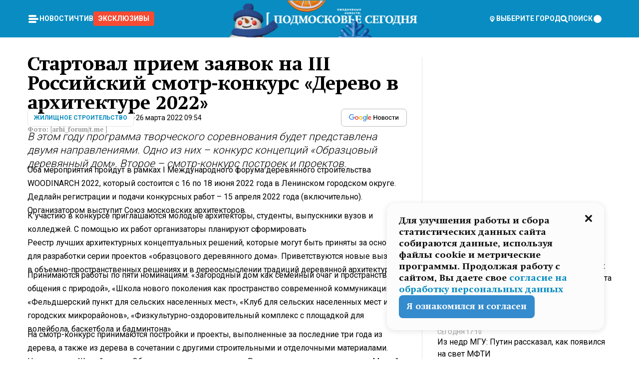

--- FILE ---
content_type: text/x-component
request_url: https://mosregtoday.ru/news/ofitsialno/v-podmoskove-v-2025-godu-finansovuju-podderzhku-poluchili-10-predprijatij-semenovodstva-kartofelja-i-ovoschej/?_rsc=7kas7
body_size: 150
content:
0:["Cnwc-GV3BH4Z5XZ3yRlSe",[["children","(root)","children","(withLastNews)","children","(withReader)","children","news","children",["category","ofitsialno","d"],[["category","ofitsialno","d"],{"children":[["slug","v-podmoskove-v-2025-godu-finansovuju-podderzhku-poluchili-10-predprijatij-semenovodstva-kartofelja-i-ovoschej","d"],{"children":["__PAGE__",{}]}]}],null,null]]]


--- FILE ---
content_type: text/x-component
request_url: https://mosregtoday.ru/news/ofitsialno/bolee-100-chelovek-obuchajutsja-v-agroklassah-podmoskovja-otkrytyh-v-ramkah-natsproekta/?_rsc=7kas7
body_size: 138
content:
0:["Cnwc-GV3BH4Z5XZ3yRlSe",[["children","(root)","children","(withLastNews)","children","(withReader)","children","news","children",["category","ofitsialno","d"],[["category","ofitsialno","d"],{"children":[["slug","bolee-100-chelovek-obuchajutsja-v-agroklassah-podmoskovja-otkrytyh-v-ramkah-natsproekta","d"],{"children":["__PAGE__",{}]}]}],null,null]]]


--- FILE ---
content_type: application/javascript
request_url: https://smi2.ru/counter/settings?payload=CNvbAhjek-3ZvjM6JDA5Mzc3NTY4LTNkNTktNDE1My1hOWQyLTQ5YTEzOGQwZmE5ZQ&cb=_callbacks____0mkqyygbu
body_size: 1519
content:
_callbacks____0mkqyygbu("[base64]");

--- FILE ---
content_type: text/x-component
request_url: https://mosregtoday.ru/news/interesnoe/kislota-sahar-i-perekusy-stomatolog-nazval-glavnye-privychki-razrushajuschie-zuby/?_rsc=7kas7
body_size: 134
content:
0:["Cnwc-GV3BH4Z5XZ3yRlSe",[["children","(root)","children","(withLastNews)","children","(withReader)","children","news","children",["category","interesnoe","d"],[["category","interesnoe","d"],{"children":[["slug","kislota-sahar-i-perekusy-stomatolog-nazval-glavnye-privychki-razrushajuschie-zuby","d"],{"children":["__PAGE__",{}]}]}],null,null]]]


--- FILE ---
content_type: text/x-component
request_url: https://mosregtoday.ru/news/soc/lichnyj-osmotr-prezident-proveril-chem-zhivut-i-nad-chem-rabotajut-luchshie-umy-strany-v-mfti/?_rsc=7kas7
body_size: 132
content:
0:["Cnwc-GV3BH4Z5XZ3yRlSe",[["children","(root)","children","(withLastNews)","children","(withReader)","children","news","children",["category","soc","d"],[["category","soc","d"],{"children":[["slug","lichnyj-osmotr-prezident-proveril-chem-zhivut-i-nad-chem-rabotajut-luchshie-umy-strany-v-mfti","d"],{"children":["__PAGE__",{}]}]}],null,null]]]


--- FILE ---
content_type: text/x-component
request_url: https://mosregtoday.ru/category/zhilischnoe-stroitel-stvo/?_rsc=7kas7
body_size: 36719
content:
3:I[99305,[],""]
5:I[55236,[],""]
4:["category","zhilischnoe-stroitel-stvo","d"]
0:["Cnwc-GV3BH4Z5XZ3yRlSe",[[["",{"children":["(root)",{"children":["category",{"children":[["category","zhilischnoe-stroitel-stvo","d"],{"children":["__PAGE__",{}]}]}]}]},"$undefined","$undefined",true],["",{"children":["(root)",{"children":["category",{"children":[["category","zhilischnoe-stroitel-stvo","d"],{"children":["__PAGE__",{},["$L1","$L2",null]]},["$","$L3",null,{"parallelRouterKey":"children","segmentPath":["children","(root)","children","category","children","$4","children"],"loading":"$undefined","loadingStyles":"$undefined","loadingScripts":"$undefined","hasLoading":false,"error":"$undefined","errorStyles":"$undefined","errorScripts":"$undefined","template":["$","$L5",null,{}],"templateStyles":"$undefined","templateScripts":"$undefined","notFound":"$undefined","notFoundStyles":"$undefined","styles":null}]]},["$","$L3",null,{"parallelRouterKey":"children","segmentPath":["children","(root)","children","category","children"],"loading":"$undefined","loadingStyles":"$undefined","loadingScripts":"$undefined","hasLoading":false,"error":"$undefined","errorStyles":"$undefined","errorScripts":"$undefined","template":["$","$L5",null,{}],"templateStyles":"$undefined","templateScripts":"$undefined","notFound":"$undefined","notFoundStyles":"$undefined","styles":null}]]},[null,"$L6",null]]},[null,"$L7",null]],[[["$","link","0",{"rel":"stylesheet","href":"/_next/static/css/1b7b9caed1b6fad3.css","precedence":"next","crossOrigin":"$undefined"}],["$","link","1",{"rel":"stylesheet","href":"/_next/static/css/254adeba23716df5.css","precedence":"next","crossOrigin":"$undefined"}]],"$L8"]]]]
a:I[76632,["3678","static/chunks/47bf8baf-1f2d67bd9c3792df.js","2044","static/chunks/891cff7f-ce71d451404a5853.js","5161","static/chunks/5161-1c2f838231ea33dd.js","4337","static/chunks/4337-48284c746ce945fb.js","4552","static/chunks/4552-d12cf6a31bb11cfc.js","6632","static/chunks/6632-ba5301f6af5dbb44.js","422","static/chunks/422-7457fd3fc9131d1c.js","5188","static/chunks/app/(root)/category/%5Bcategory%5D/page-8d6ce25e30ab6d7a.js"],"MainLayout"]
b:I[76632,["3678","static/chunks/47bf8baf-1f2d67bd9c3792df.js","2044","static/chunks/891cff7f-ce71d451404a5853.js","5161","static/chunks/5161-1c2f838231ea33dd.js","4337","static/chunks/4337-48284c746ce945fb.js","4552","static/chunks/4552-d12cf6a31bb11cfc.js","6632","static/chunks/6632-ba5301f6af5dbb44.js","422","static/chunks/422-7457fd3fc9131d1c.js","5188","static/chunks/app/(root)/category/%5Bcategory%5D/page-8d6ce25e30ab6d7a.js"],"MainLayoutHeader"]
c:I[76632,["3678","static/chunks/47bf8baf-1f2d67bd9c3792df.js","2044","static/chunks/891cff7f-ce71d451404a5853.js","5161","static/chunks/5161-1c2f838231ea33dd.js","4337","static/chunks/4337-48284c746ce945fb.js","4552","static/chunks/4552-d12cf6a31bb11cfc.js","6632","static/chunks/6632-ba5301f6af5dbb44.js","422","static/chunks/422-7457fd3fc9131d1c.js","5188","static/chunks/app/(root)/category/%5Bcategory%5D/page-8d6ce25e30ab6d7a.js"],"HeaderWrapperIcons"]
d:I[76632,["3678","static/chunks/47bf8baf-1f2d67bd9c3792df.js","2044","static/chunks/891cff7f-ce71d451404a5853.js","5161","static/chunks/5161-1c2f838231ea33dd.js","4337","static/chunks/4337-48284c746ce945fb.js","4552","static/chunks/4552-d12cf6a31bb11cfc.js","6632","static/chunks/6632-ba5301f6af5dbb44.js","422","static/chunks/422-7457fd3fc9131d1c.js","5188","static/chunks/app/(root)/category/%5Bcategory%5D/page-8d6ce25e30ab6d7a.js"],"NavbarGrid"]
e:I[76632,["3678","static/chunks/47bf8baf-1f2d67bd9c3792df.js","2044","static/chunks/891cff7f-ce71d451404a5853.js","5161","static/chunks/5161-1c2f838231ea33dd.js","4337","static/chunks/4337-48284c746ce945fb.js","4552","static/chunks/4552-d12cf6a31bb11cfc.js","6632","static/chunks/6632-ba5301f6af5dbb44.js","422","static/chunks/422-7457fd3fc9131d1c.js","5188","static/chunks/app/(root)/category/%5Bcategory%5D/page-8d6ce25e30ab6d7a.js"],"NavbarColumn"]
f:I[76632,["3678","static/chunks/47bf8baf-1f2d67bd9c3792df.js","2044","static/chunks/891cff7f-ce71d451404a5853.js","5161","static/chunks/5161-1c2f838231ea33dd.js","4337","static/chunks/4337-48284c746ce945fb.js","4552","static/chunks/4552-d12cf6a31bb11cfc.js","6632","static/chunks/6632-ba5301f6af5dbb44.js","422","static/chunks/422-7457fd3fc9131d1c.js","5188","static/chunks/app/(root)/category/%5Bcategory%5D/page-8d6ce25e30ab6d7a.js"],"NavbarMenu"]
10:I[76632,["3678","static/chunks/47bf8baf-1f2d67bd9c3792df.js","2044","static/chunks/891cff7f-ce71d451404a5853.js","5161","static/chunks/5161-1c2f838231ea33dd.js","4337","static/chunks/4337-48284c746ce945fb.js","4552","static/chunks/4552-d12cf6a31bb11cfc.js","6632","static/chunks/6632-ba5301f6af5dbb44.js","422","static/chunks/422-7457fd3fc9131d1c.js","5188","static/chunks/app/(root)/category/%5Bcategory%5D/page-8d6ce25e30ab6d7a.js"],"Burger"]
11:I[76632,["3678","static/chunks/47bf8baf-1f2d67bd9c3792df.js","2044","static/chunks/891cff7f-ce71d451404a5853.js","5161","static/chunks/5161-1c2f838231ea33dd.js","4337","static/chunks/4337-48284c746ce945fb.js","4552","static/chunks/4552-d12cf6a31bb11cfc.js","6632","static/chunks/6632-ba5301f6af5dbb44.js","422","static/chunks/422-7457fd3fc9131d1c.js","5188","static/chunks/app/(root)/category/%5Bcategory%5D/page-8d6ce25e30ab6d7a.js"],"NavbarNavigation"]
12:I[76632,["3678","static/chunks/47bf8baf-1f2d67bd9c3792df.js","2044","static/chunks/891cff7f-ce71d451404a5853.js","5161","static/chunks/5161-1c2f838231ea33dd.js","4337","static/chunks/4337-48284c746ce945fb.js","4552","static/chunks/4552-d12cf6a31bb11cfc.js","6632","static/chunks/6632-ba5301f6af5dbb44.js","422","static/chunks/422-7457fd3fc9131d1c.js","5188","static/chunks/app/(root)/category/%5Bcategory%5D/page-8d6ce25e30ab6d7a.js"],"NavbarList"]
13:I[76632,["3678","static/chunks/47bf8baf-1f2d67bd9c3792df.js","2044","static/chunks/891cff7f-ce71d451404a5853.js","5161","static/chunks/5161-1c2f838231ea33dd.js","4337","static/chunks/4337-48284c746ce945fb.js","4552","static/chunks/4552-d12cf6a31bb11cfc.js","6632","static/chunks/6632-ba5301f6af5dbb44.js","422","static/chunks/422-7457fd3fc9131d1c.js","5188","static/chunks/app/(root)/category/%5Bcategory%5D/page-8d6ce25e30ab6d7a.js"],"NavbarListItem"]
14:I[85923,["3678","static/chunks/47bf8baf-1f2d67bd9c3792df.js","2044","static/chunks/891cff7f-ce71d451404a5853.js","5161","static/chunks/5161-1c2f838231ea33dd.js","4337","static/chunks/4337-48284c746ce945fb.js","4552","static/chunks/4552-d12cf6a31bb11cfc.js","6632","static/chunks/6632-ba5301f6af5dbb44.js","422","static/chunks/422-7457fd3fc9131d1c.js","5188","static/chunks/app/(root)/category/%5Bcategory%5D/page-8d6ce25e30ab6d7a.js"],"HeaderSearch"]
15:I[76632,["3678","static/chunks/47bf8baf-1f2d67bd9c3792df.js","2044","static/chunks/891cff7f-ce71d451404a5853.js","5161","static/chunks/5161-1c2f838231ea33dd.js","4337","static/chunks/4337-48284c746ce945fb.js","4552","static/chunks/4552-d12cf6a31bb11cfc.js","6632","static/chunks/6632-ba5301f6af5dbb44.js","422","static/chunks/422-7457fd3fc9131d1c.js","5188","static/chunks/app/(root)/category/%5Bcategory%5D/page-8d6ce25e30ab6d7a.js"],"NavbarTheme"]
16:I[79983,["3678","static/chunks/47bf8baf-1f2d67bd9c3792df.js","2044","static/chunks/891cff7f-ce71d451404a5853.js","5161","static/chunks/5161-1c2f838231ea33dd.js","4337","static/chunks/4337-48284c746ce945fb.js","4552","static/chunks/4552-d12cf6a31bb11cfc.js","6632","static/chunks/6632-ba5301f6af5dbb44.js","422","static/chunks/422-7457fd3fc9131d1c.js","5188","static/chunks/app/(root)/category/%5Bcategory%5D/page-8d6ce25e30ab6d7a.js"],"HeaderAction"]
17:I[76632,["3678","static/chunks/47bf8baf-1f2d67bd9c3792df.js","2044","static/chunks/891cff7f-ce71d451404a5853.js","5161","static/chunks/5161-1c2f838231ea33dd.js","4337","static/chunks/4337-48284c746ce945fb.js","4552","static/chunks/4552-d12cf6a31bb11cfc.js","6632","static/chunks/6632-ba5301f6af5dbb44.js","422","static/chunks/422-7457fd3fc9131d1c.js","5188","static/chunks/app/(root)/category/%5Bcategory%5D/page-8d6ce25e30ab6d7a.js"],"HeaderGroupIcons"]
18:I[76632,["3678","static/chunks/47bf8baf-1f2d67bd9c3792df.js","2044","static/chunks/891cff7f-ce71d451404a5853.js","5161","static/chunks/5161-1c2f838231ea33dd.js","4337","static/chunks/4337-48284c746ce945fb.js","4552","static/chunks/4552-d12cf6a31bb11cfc.js","6632","static/chunks/6632-ba5301f6af5dbb44.js","422","static/chunks/422-7457fd3fc9131d1c.js","5188","static/chunks/app/(root)/category/%5Bcategory%5D/page-8d6ce25e30ab6d7a.js"],"HeaderIcon"]
1b:I[76632,["3678","static/chunks/47bf8baf-1f2d67bd9c3792df.js","2044","static/chunks/891cff7f-ce71d451404a5853.js","5161","static/chunks/5161-1c2f838231ea33dd.js","4337","static/chunks/4337-48284c746ce945fb.js","4552","static/chunks/4552-d12cf6a31bb11cfc.js","6632","static/chunks/6632-ba5301f6af5dbb44.js","422","static/chunks/422-7457fd3fc9131d1c.js","5188","static/chunks/app/(root)/category/%5Bcategory%5D/page-8d6ce25e30ab6d7a.js"],"MainLayoutContent"]
1c:I[44249,["3678","static/chunks/47bf8baf-1f2d67bd9c3792df.js","2044","static/chunks/891cff7f-ce71d451404a5853.js","5161","static/chunks/5161-1c2f838231ea33dd.js","4337","static/chunks/4337-48284c746ce945fb.js","6632","static/chunks/6632-ba5301f6af5dbb44.js","4701","static/chunks/app/(root)/error-8813a7226deadb06.js"],""]
1d:I[76632,["3678","static/chunks/47bf8baf-1f2d67bd9c3792df.js","2044","static/chunks/891cff7f-ce71d451404a5853.js","5161","static/chunks/5161-1c2f838231ea33dd.js","4337","static/chunks/4337-48284c746ce945fb.js","4552","static/chunks/4552-d12cf6a31bb11cfc.js","6632","static/chunks/6632-ba5301f6af5dbb44.js","422","static/chunks/422-7457fd3fc9131d1c.js","5188","static/chunks/app/(root)/category/%5Bcategory%5D/page-8d6ce25e30ab6d7a.js"],"ContentWithColumn"]
1e:I[76632,["3678","static/chunks/47bf8baf-1f2d67bd9c3792df.js","2044","static/chunks/891cff7f-ce71d451404a5853.js","5161","static/chunks/5161-1c2f838231ea33dd.js","4337","static/chunks/4337-48284c746ce945fb.js","4552","static/chunks/4552-d12cf6a31bb11cfc.js","6632","static/chunks/6632-ba5301f6af5dbb44.js","422","static/chunks/422-7457fd3fc9131d1c.js","5188","static/chunks/app/(root)/category/%5Bcategory%5D/page-8d6ce25e30ab6d7a.js"],"ContentSection"]
1f:I[76632,["3678","static/chunks/47bf8baf-1f2d67bd9c3792df.js","2044","static/chunks/891cff7f-ce71d451404a5853.js","5161","static/chunks/5161-1c2f838231ea33dd.js","4337","static/chunks/4337-48284c746ce945fb.js","4552","static/chunks/4552-d12cf6a31bb11cfc.js","6632","static/chunks/6632-ba5301f6af5dbb44.js","422","static/chunks/422-7457fd3fc9131d1c.js","5188","static/chunks/app/(root)/category/%5Bcategory%5D/page-8d6ce25e30ab6d7a.js"],"Paragraph"]
20:I[9265,["3678","static/chunks/47bf8baf-1f2d67bd9c3792df.js","2044","static/chunks/891cff7f-ce71d451404a5853.js","5161","static/chunks/5161-1c2f838231ea33dd.js","4337","static/chunks/4337-48284c746ce945fb.js","4552","static/chunks/4552-d12cf6a31bb11cfc.js","6632","static/chunks/6632-ba5301f6af5dbb44.js","422","static/chunks/422-7457fd3fc9131d1c.js","5188","static/chunks/app/(root)/category/%5Bcategory%5D/page-8d6ce25e30ab6d7a.js"],""]
22:I[76632,["3678","static/chunks/47bf8baf-1f2d67bd9c3792df.js","2044","static/chunks/891cff7f-ce71d451404a5853.js","5161","static/chunks/5161-1c2f838231ea33dd.js","4337","static/chunks/4337-48284c746ce945fb.js","4552","static/chunks/4552-d12cf6a31bb11cfc.js","6632","static/chunks/6632-ba5301f6af5dbb44.js","422","static/chunks/422-7457fd3fc9131d1c.js","5188","static/chunks/app/(root)/category/%5Bcategory%5D/page-8d6ce25e30ab6d7a.js"],"MainLayoutFooter"]
23:I[76632,["3678","static/chunks/47bf8baf-1f2d67bd9c3792df.js","2044","static/chunks/891cff7f-ce71d451404a5853.js","5161","static/chunks/5161-1c2f838231ea33dd.js","4337","static/chunks/4337-48284c746ce945fb.js","4552","static/chunks/4552-d12cf6a31bb11cfc.js","6632","static/chunks/6632-ba5301f6af5dbb44.js","422","static/chunks/422-7457fd3fc9131d1c.js","5188","static/chunks/app/(root)/category/%5Bcategory%5D/page-8d6ce25e30ab6d7a.js"],"FooterGrid"]
24:I[76632,["3678","static/chunks/47bf8baf-1f2d67bd9c3792df.js","2044","static/chunks/891cff7f-ce71d451404a5853.js","5161","static/chunks/5161-1c2f838231ea33dd.js","4337","static/chunks/4337-48284c746ce945fb.js","4552","static/chunks/4552-d12cf6a31bb11cfc.js","6632","static/chunks/6632-ba5301f6af5dbb44.js","422","static/chunks/422-7457fd3fc9131d1c.js","5188","static/chunks/app/(root)/category/%5Bcategory%5D/page-8d6ce25e30ab6d7a.js"],"FooterInfoLeft"]
25:I[76632,["3678","static/chunks/47bf8baf-1f2d67bd9c3792df.js","2044","static/chunks/891cff7f-ce71d451404a5853.js","5161","static/chunks/5161-1c2f838231ea33dd.js","4337","static/chunks/4337-48284c746ce945fb.js","4552","static/chunks/4552-d12cf6a31bb11cfc.js","6632","static/chunks/6632-ba5301f6af5dbb44.js","422","static/chunks/422-7457fd3fc9131d1c.js","5188","static/chunks/app/(root)/category/%5Bcategory%5D/page-8d6ce25e30ab6d7a.js"],"FooterRules"]
26:I[76632,["3678","static/chunks/47bf8baf-1f2d67bd9c3792df.js","2044","static/chunks/891cff7f-ce71d451404a5853.js","5161","static/chunks/5161-1c2f838231ea33dd.js","4337","static/chunks/4337-48284c746ce945fb.js","4552","static/chunks/4552-d12cf6a31bb11cfc.js","6632","static/chunks/6632-ba5301f6af5dbb44.js","422","static/chunks/422-7457fd3fc9131d1c.js","5188","static/chunks/app/(root)/category/%5Bcategory%5D/page-8d6ce25e30ab6d7a.js"],"FooterAgeIcon"]
27:I[76632,["3678","static/chunks/47bf8baf-1f2d67bd9c3792df.js","2044","static/chunks/891cff7f-ce71d451404a5853.js","5161","static/chunks/5161-1c2f838231ea33dd.js","4337","static/chunks/4337-48284c746ce945fb.js","4552","static/chunks/4552-d12cf6a31bb11cfc.js","6632","static/chunks/6632-ba5301f6af5dbb44.js","422","static/chunks/422-7457fd3fc9131d1c.js","5188","static/chunks/app/(root)/category/%5Bcategory%5D/page-8d6ce25e30ab6d7a.js"],"FooterNavsWrapper"]
28:I[76632,["3678","static/chunks/47bf8baf-1f2d67bd9c3792df.js","2044","static/chunks/891cff7f-ce71d451404a5853.js","5161","static/chunks/5161-1c2f838231ea33dd.js","4337","static/chunks/4337-48284c746ce945fb.js","4552","static/chunks/4552-d12cf6a31bb11cfc.js","6632","static/chunks/6632-ba5301f6af5dbb44.js","422","static/chunks/422-7457fd3fc9131d1c.js","5188","static/chunks/app/(root)/category/%5Bcategory%5D/page-8d6ce25e30ab6d7a.js"],"FooterNavs"]
29:I[76632,["3678","static/chunks/47bf8baf-1f2d67bd9c3792df.js","2044","static/chunks/891cff7f-ce71d451404a5853.js","5161","static/chunks/5161-1c2f838231ea33dd.js","4337","static/chunks/4337-48284c746ce945fb.js","4552","static/chunks/4552-d12cf6a31bb11cfc.js","6632","static/chunks/6632-ba5301f6af5dbb44.js","422","static/chunks/422-7457fd3fc9131d1c.js","5188","static/chunks/app/(root)/category/%5Bcategory%5D/page-8d6ce25e30ab6d7a.js"],"FooterNavsItem"]
2a:I[76632,["3678","static/chunks/47bf8baf-1f2d67bd9c3792df.js","2044","static/chunks/891cff7f-ce71d451404a5853.js","5161","static/chunks/5161-1c2f838231ea33dd.js","4337","static/chunks/4337-48284c746ce945fb.js","4552","static/chunks/4552-d12cf6a31bb11cfc.js","6632","static/chunks/6632-ba5301f6af5dbb44.js","422","static/chunks/422-7457fd3fc9131d1c.js","5188","static/chunks/app/(root)/category/%5Bcategory%5D/page-8d6ce25e30ab6d7a.js"],"FooterSocial"]
2b:I[76632,["3678","static/chunks/47bf8baf-1f2d67bd9c3792df.js","2044","static/chunks/891cff7f-ce71d451404a5853.js","5161","static/chunks/5161-1c2f838231ea33dd.js","4337","static/chunks/4337-48284c746ce945fb.js","4552","static/chunks/4552-d12cf6a31bb11cfc.js","6632","static/chunks/6632-ba5301f6af5dbb44.js","422","static/chunks/422-7457fd3fc9131d1c.js","5188","static/chunks/app/(root)/category/%5Bcategory%5D/page-8d6ce25e30ab6d7a.js"],"SocialItem"]
2c:I[76632,["3678","static/chunks/47bf8baf-1f2d67bd9c3792df.js","2044","static/chunks/891cff7f-ce71d451404a5853.js","5161","static/chunks/5161-1c2f838231ea33dd.js","4337","static/chunks/4337-48284c746ce945fb.js","4552","static/chunks/4552-d12cf6a31bb11cfc.js","6632","static/chunks/6632-ba5301f6af5dbb44.js","422","static/chunks/422-7457fd3fc9131d1c.js","5188","static/chunks/app/(root)/category/%5Bcategory%5D/page-8d6ce25e30ab6d7a.js"],"FooterInfoRight"]
2d:I[76632,["3678","static/chunks/47bf8baf-1f2d67bd9c3792df.js","2044","static/chunks/891cff7f-ce71d451404a5853.js","5161","static/chunks/5161-1c2f838231ea33dd.js","4337","static/chunks/4337-48284c746ce945fb.js","4552","static/chunks/4552-d12cf6a31bb11cfc.js","6632","static/chunks/6632-ba5301f6af5dbb44.js","422","static/chunks/422-7457fd3fc9131d1c.js","5188","static/chunks/app/(root)/category/%5Bcategory%5D/page-8d6ce25e30ab6d7a.js"],"FooterMaterial"]
2e:I[50103,["3678","static/chunks/47bf8baf-1f2d67bd9c3792df.js","2044","static/chunks/891cff7f-ce71d451404a5853.js","5161","static/chunks/5161-1c2f838231ea33dd.js","4337","static/chunks/4337-48284c746ce945fb.js","4552","static/chunks/4552-d12cf6a31bb11cfc.js","6632","static/chunks/6632-ba5301f6af5dbb44.js","422","static/chunks/422-7457fd3fc9131d1c.js","3185","static/chunks/app/layout-69c102ef52cda9fc.js"],"ConfigInitializer"]
2f:I[76632,["3678","static/chunks/47bf8baf-1f2d67bd9c3792df.js","2044","static/chunks/891cff7f-ce71d451404a5853.js","5161","static/chunks/5161-1c2f838231ea33dd.js","4337","static/chunks/4337-48284c746ce945fb.js","4552","static/chunks/4552-d12cf6a31bb11cfc.js","6632","static/chunks/6632-ba5301f6af5dbb44.js","422","static/chunks/422-7457fd3fc9131d1c.js","5188","static/chunks/app/(root)/category/%5Bcategory%5D/page-8d6ce25e30ab6d7a.js"],"Root"]
30:I[7697,["3678","static/chunks/47bf8baf-1f2d67bd9c3792df.js","2044","static/chunks/891cff7f-ce71d451404a5853.js","5161","static/chunks/5161-1c2f838231ea33dd.js","4337","static/chunks/4337-48284c746ce945fb.js","4552","static/chunks/4552-d12cf6a31bb11cfc.js","6632","static/chunks/6632-ba5301f6af5dbb44.js","422","static/chunks/422-7457fd3fc9131d1c.js","5188","static/chunks/app/(root)/category/%5Bcategory%5D/page-8d6ce25e30ab6d7a.js"],""]
31:I[73501,["3678","static/chunks/47bf8baf-1f2d67bd9c3792df.js","2044","static/chunks/891cff7f-ce71d451404a5853.js","5161","static/chunks/5161-1c2f838231ea33dd.js","4337","static/chunks/4337-48284c746ce945fb.js","4552","static/chunks/4552-d12cf6a31bb11cfc.js","6632","static/chunks/6632-ba5301f6af5dbb44.js","422","static/chunks/422-7457fd3fc9131d1c.js","5188","static/chunks/app/(root)/category/%5Bcategory%5D/page-8d6ce25e30ab6d7a.js"],"YMHit"]
32:I[42439,["3678","static/chunks/47bf8baf-1f2d67bd9c3792df.js","2044","static/chunks/891cff7f-ce71d451404a5853.js","5161","static/chunks/5161-1c2f838231ea33dd.js","4337","static/chunks/4337-48284c746ce945fb.js","4552","static/chunks/4552-d12cf6a31bb11cfc.js","6632","static/chunks/6632-ba5301f6af5dbb44.js","422","static/chunks/422-7457fd3fc9131d1c.js","5188","static/chunks/app/(root)/category/%5Bcategory%5D/page-8d6ce25e30ab6d7a.js"],"ScrollDirectionContextProvider"]
37:"$Sreact.suspense"
38:I[75124,["3678","static/chunks/47bf8baf-1f2d67bd9c3792df.js","2044","static/chunks/891cff7f-ce71d451404a5853.js","5161","static/chunks/5161-1c2f838231ea33dd.js","4337","static/chunks/4337-48284c746ce945fb.js","4552","static/chunks/4552-d12cf6a31bb11cfc.js","6632","static/chunks/6632-ba5301f6af5dbb44.js","422","static/chunks/422-7457fd3fc9131d1c.js","5188","static/chunks/app/(root)/category/%5Bcategory%5D/page-8d6ce25e30ab6d7a.js"],"NoSSR"]
39:I[24577,["3678","static/chunks/47bf8baf-1f2d67bd9c3792df.js","2044","static/chunks/891cff7f-ce71d451404a5853.js","5161","static/chunks/5161-1c2f838231ea33dd.js","4337","static/chunks/4337-48284c746ce945fb.js","4552","static/chunks/4552-d12cf6a31bb11cfc.js","6632","static/chunks/6632-ba5301f6af5dbb44.js","422","static/chunks/422-7457fd3fc9131d1c.js","3185","static/chunks/app/layout-69c102ef52cda9fc.js"],""]
19:Tb25,M44.026 11.033c-.557 0-1.114.046-1.67.116-.372.046-.743.116-1.091.186L40.15 8.756 37.946 3.6l-.093-.209h6.196V0H32.724l1.626 3.81.882 2.066a8.713 8.713 0 0 0-1.718-.07c-1.346.07-2.367.396-2.553.465l-1.021.349-.395.139.279 1.463c.023.07.046.232.116.465a10.12 10.12 0 0 0 1.253 2.857c.557.859 1.323 1.695 2.344 2.3a.7.7 0 0 0 .186.092c.278.163.58.279.882.395.209.07.418.14.627.186a12.895 12.895 0 0 0-3.876 6.759c-.047.162-.07.348-.093.51h-5.524c-.023-.162-.07-.348-.093-.51a10.45 10.45 0 0 0-.394-1.394 13.058 13.058 0 0 0-6.336-7.363l.394-.952 1.114-2.602c.186.024.418.07.627.093h.998a8.05 8.05 0 0 0 2.39-.348c.442-.14.86-.325 1.277-.557.371-.21.696-.465.998-.72 2.042-1.789 2.646-4.553 2.715-4.901l.279-1.464L28.29.604a9.523 9.523 0 0 0-1.578-.349c-1.37-.209-3.365-.232-5.13.813-.045.024-.115.07-.162.093-1.114.697-1.903 1.696-2.436 2.648-.302.511-.511 1.022-.697 1.463H10.931v3.392H16.873l-.14.325-1.02 2.369a14.308 14.308 0 0 0-1.44-.232 12.817 12.817 0 0 0-7.195 1.347 13.025 13.025 0 0 0-3.133 2.23 13.012 13.012 0 0 0-3.643 6.55A13.445 13.445 0 0 0 0 24.015c0 .163 0 .326.023.488C.28 31.45 5.988 37 12.973 37c3.807 0 7.242-1.65 9.609-4.274a13.26 13.26 0 0 0 2.622-4.413c.348-.998.58-2.067.673-3.159H31.1l.07.628a13.13 13.13 0 0 0 .79 3.019C33.86 33.586 38.548 37 44.002 37c2.994 0 5.756-1.022 7.938-2.74.881-.674 1.647-1.464 2.344-2.347a12.81 12.81 0 0 0 2.669-7.432c0-.163.023-.325.023-.488 0-.952-.116-1.881-.302-2.764-1.253-5.806-6.452-10.196-12.648-10.196ZM21.91 5.48c.209-.394.487-.766.812-1.091a2.59 2.59 0 0 1 .557-.441c.65-.372 1.462-.465 2.205-.442-.348.65-.836 1.324-1.485 1.696-.256.14-.534.255-.836.325-.44.116-.905.14-1.346.116l.093-.163Zm.626 19.023c-.046.79-.185 1.556-.394 2.276a9.591 9.591 0 0 1-4.062 5.342 9.468 9.468 0 0 1-5.129 1.487c-5.129 0-9.33-4.042-9.585-9.128 0-.163-.023-.325-.023-.488 0-.952.14-1.881.418-2.764a9.552 9.552 0 0 1 3.736-5.11 9.547 9.547 0 0 1 4.526-1.672c.302-.023.627-.046.928-.046.465 0 .952.046 1.393.092l-.325.767-1.253 3.02-1.277 2.972-.65 1.533 3.11 1.324 1.23-2.88.72-1.695 1.276-2.973.418-.953a9.693 9.693 0 0 1 2.715 2.23 9.771 9.771 0 0 1 1.857 3.414c.093.302.162.628.232.953a9.41 9.41 0 0 1 .186 1.811c-.023.163-.023.326-.047.488Zm12.51-13.75c-.534-.395-.952-.976-1.254-1.556.58-.023 1.23.046 1.788.255.139.047.278.116.417.186.65.372 1.137 1.045 1.486 1.696-.743.023-1.555-.07-2.205-.442a2.033 2.033 0 0 1-.232-.14Zm-.21 10.498c.72-2.415 2.391-4.436 4.573-5.644l2.414 5.644.232.511h-7.357c.046-.162.092-.348.139-.51Zm9.191 12.357a9.577 9.577 0 0 1-8.494-5.156 9.185 9.185 0 0 1-.487-1.092c-.023-.047-.023-.093-.047-.14a10.308 10.308 0 0 1-.487-2.067h12.672l-.279-.65-1.392-3.252-2.878-6.712c.464-.07.928-.093 1.392-.093 4.317 0 7.984 2.88 9.191 6.829.255.882.418 1.811.418 2.764 0 .162 0 .325-.023.487a9.593 9.593 0 0 1-2.437 5.923 9.769 9.769 0 0 1-3.04 2.276 10.102 10.102 0 0 1-4.108.883Z1a:T1e8a,M1.934 14.697c.451-.128.742-.353.935-.706.193-.353.322-.866.419-1.572L4.448.449H21.47v19.447h-5.738V5.52H9.574l-.741 7.99c-.162 1.604-.484 2.888-.967 3.787-.484.898-1.258 1.572-2.257 1.99-1.032.416-2.418.641-4.19.641-.613 0-1.097 0-1.419-.032v-5.038c.838.032 1.483-.032 1.934-.16Zm29.464 4.365c-1.677-.899-2.966-2.086-3.9-3.627-.936-1.54-1.387-3.273-1.387-5.23 0-1.958.483-3.69 1.418-5.263.935-1.54 2.257-2.76 3.933-3.626C33.138.449 35.008 0 37.103 0c2.128 0 3.997.45 5.674 1.316 1.676.898 2.965 2.118 3.9 3.658s1.386 3.305 1.386 5.263c0 .577-.032 1.155-.129 1.733H31.657c.257 1.22.87 2.214 1.837 2.952s2.16 1.123 3.546 1.123c1.031 0 1.966-.192 2.772-.61.838-.385 1.483-.962 1.999-1.7h5.673c-.773 2.053-2.095 3.69-3.965 4.877-1.87 1.188-4.03 1.797-6.511 1.797-2.063 0-3.933-.449-5.61-1.347ZM42.55 8.472c-.29-1.284-.903-2.31-1.902-3.049-.967-.738-2.192-1.123-3.61-1.123-1.419 0-2.611.385-3.578 1.123-.967.77-1.58 1.765-1.87 3.017h10.96v.032ZM56.412 5.52h-6.221V.45H68.34v5.037h-6.222v14.409h-5.706V5.52Zm19.535 13.542c-1.708-.899-3.062-2.118-4.03-3.659-.966-1.54-1.45-3.305-1.45-5.23 0-1.926.484-3.659 1.45-5.231.968-1.54 2.322-2.76 4.03-3.658 1.709-.899 3.643-1.316 5.77-1.316 2.128 0 4.062.45 5.77 1.316 1.71.898 3.063 2.118 4.03 3.658.967 1.54 1.45 3.305 1.45 5.23 0 1.926-.483 3.659-1.45 5.231-.967 1.54-2.32 2.76-4.03 3.659-1.708.898-3.642 1.315-5.77 1.315-2.127.032-4.061-.417-5.77-1.315Zm9.8-5.007c1.031-.994 1.547-2.278 1.547-3.882 0-1.605-.516-2.92-1.547-3.915-1.032-.995-2.385-1.477-4.03-1.477-1.676 0-3.03.482-4.061 1.477-1.032.994-1.547 2.278-1.547 3.915 0 1.604.515 2.888 1.547 3.883 1.031.994 2.385 1.476 4.061 1.476 1.677.032 2.998-.482 4.03-1.476ZM17.085 27.92v7.252h-1.483v-5.937h-3.095v5.937h-1.482v-7.252h6.06Zm4.835-.097c.548 0 1.064.097 1.515.257.452.192.838.417 1.129.738.322.32.548.706.709 1.155.161.45.258.963.258 1.508 0 .546-.097 1.027-.258 1.477-.161.449-.387.866-.71 1.187-.322.32-.676.61-1.128.77a3.355 3.355 0 0 1-1.515.257c-.58 0-1.064-.096-1.515-.289a3.511 3.511 0 0 1-1.128-.77 3.488 3.488 0 0 1-.71-1.155c-.16-.45-.225-.931-.225-1.477 0-.545.097-1.058.258-1.508.161-.449.42-.834.71-1.187.322-.321.676-.578 1.127-.77.42-.096.935-.193 1.483-.193Zm-2.095 3.69c0 .322.032.61.129.9.097.288.226.545.387.737.16.225.387.385.644.514.258.128.58.192.903.224.322 0 .645-.064.903-.192.258-.129.483-.29.644-.514a2.757 2.757 0 0 0 .516-1.669 2.758 2.758 0 0 0-.516-1.668c-.16-.225-.386-.385-.644-.514a2.068 2.068 0 0 0-.903-.192 1.97 1.97 0 0 0-.903.192c-.257.129-.483.29-.644.514-.161.224-.29.481-.387.738-.065.32-.129.61-.129.93ZM33.364 37h-1.483v-1.83h-4.48V37h-1.483v-3.145h.257c.13 0 .226 0 .323-.032a.965.965 0 0 0 .258-.128 1 1 0 0 0 .129-.193c.032-.096.064-.16.096-.257.032-.096.032-.16.065-.256 0-.096.032-.16.032-.225l.097-1.38c.032-.481.032-.93.032-1.38.032-.674.032-1.348.032-2.053h5.255v5.936h.87V37Zm-2.385-3.145v-4.62h-2.322l-.064 2.31v.545c0 .193-.032.417-.032.61-.032.224-.032.417-.097.61-.032.192-.097.353-.129.513h2.643v.032Zm4.964-5.936 2.192 3.401 2.16-3.401h1.58v7.252H40.39v-5.006l-1.934 3.145h-.677l-1.998-3.145v5.006h-1.483v-7.252h1.644Zm10.734-.097c.548 0 1.064.097 1.515.257.452.192.839.417 1.129.738.322.32.548.706.709 1.155.161.45.258.963.258 1.508 0 .546-.097 1.027-.258 1.477-.161.449-.387.866-.71 1.187-.322.32-.676.61-1.128.77a3.355 3.355 0 0 1-1.515.257c-.58 0-1.063-.096-1.515-.289a3.511 3.511 0 0 1-1.128-.77 3.492 3.492 0 0 1-.71-1.155c-.16-.45-.225-.931-.225-1.477 0-.545.097-1.058.258-1.508.161-.449.42-.834.71-1.187.322-.321.676-.578 1.127-.77a6.652 6.652 0 0 1 1.483-.193Zm-2.063 3.69c0 .322.033.61.13.9.096.288.225.545.386.737.161.225.387.385.645.514.258.128.58.192.902.224.323 0 .645-.064.903-.192.258-.129.483-.29.645-.514a2.757 2.757 0 0 0 .516-1.669 2.758 2.758 0 0 0-.516-1.668c-.162-.225-.387-.385-.645-.514a2.068 2.068 0 0 0-.903-.192 1.97 1.97 0 0 0-.902.192c-.258.129-.484.29-.645.514-.161.224-.29.481-.387.738a3.09 3.09 0 0 0-.129.93Zm8.091 0c0 .322.033.61.13.9.064.288.193.545.354.77.161.224.355.384.612.513.258.128.548.192.903.192.451 0 .806-.096 1.096-.289.29-.192.451-.48.516-.802h1.45c-.032.417-.129.77-.322 1.06a3.875 3.875 0 0 1-.677.77c-.29.192-.612.352-.967.449a4.31 4.31 0 0 1-1.096.16c-.58 0-1.064-.096-1.515-.289a3.059 3.059 0 0 1-1.096-.77 3.424 3.424 0 0 1-.677-1.155c-.161-.45-.226-.93-.226-1.476 0-.514.065-1.027.226-1.477a3.93 3.93 0 0 1 .677-1.187c.29-.32.677-.577 1.096-.77.451-.192.935-.289 1.515-.289.387 0 .774.032 1.128.129.355.096.677.256.935.449.29.192.484.45.677.77.161.32.29.674.322 1.123h-1.45c-.065-.353-.258-.61-.548-.834a1.896 1.896 0 0 0-1.064-.321 1.97 1.97 0 0 0-.903.192c-.258.129-.45.321-.612.514a2.11 2.11 0 0 0-.355.77c-.064.321-.129.61-.129.899Zm7.77.707v2.952H58.99v-7.252h1.483v2.984h.774l2.127-2.984h1.741l-2.579 3.433 2.611 3.819h-1.74l-1.999-2.952h-.935Zm8.413-4.397c.548 0 1.063.097 1.515.257.451.192.838.417 1.128.738.322.32.548.706.71 1.155.16.45.257.963.257 1.508 0 .546-.097 1.027-.258 1.477-.161.449-.387.866-.709 1.187-.322.32-.677.61-1.128.77a3.355 3.355 0 0 1-1.515.257c-.58 0-1.064-.096-1.515-.289a3.511 3.511 0 0 1-1.129-.77 3.49 3.49 0 0 1-.709-1.155c-.161-.45-.225-.931-.225-1.477 0-.545.096-1.058.257-1.508.162-.449.42-.834.71-1.187.322-.321.677-.578 1.128-.77a6.652 6.652 0 0 1 1.483-.193Zm-2.096 3.69c0 .322.033.61.13.9.096.288.225.545.386.737.161.225.387.385.645.514.258.128.58.192.903.224.322 0 .644-.064.902-.192.258-.129.484-.29.645-.514a2.757 2.757 0 0 0 .516-1.669 2.758 2.758 0 0 0-.516-1.668c-.161-.225-.387-.385-.645-.514a2.068 2.068 0 0 0-.902-.192 1.97 1.97 0 0 0-.903.192c-.258.129-.484.29-.645.514-.161.224-.29.481-.387.738-.064.32-.129.61-.129.93Zm6.899 3.659v-7.252h3.223a4.4 4.4 0 0 1 .935.096c.29.064.548.192.742.353.16.128.322.32.45.545.13.225.194.482.194.802 0 .321-.064.642-.193.899a1.548 1.548 0 0 1-.645.642c.226.064.387.16.548.289.161.128.258.256.355.417.097.16.161.353.193.545.032.193.065.386.065.61 0 .321-.097.642-.258.899a1.857 1.857 0 0 1-.645.674 2.03 2.03 0 0 1-1.031.385 6.322 6.322 0 0 1-1.096.096H73.69Zm2.804-4.3c.161 0 .29 0 .452-.032.16-.032.29-.064.419-.129.096-.064.193-.16.29-.288.064-.129.129-.257.129-.418a.681.681 0 0 0-.097-.385c-.064-.096-.129-.192-.226-.224-.096-.065-.225-.097-.386-.129h-1.902v1.605h1.321Zm-1.321 2.984h1.354c.193 0 .419 0 .644-.032.226-.032.42-.096.58-.225.097-.064.162-.16.226-.288a.886.886 0 0 0 .097-.418.682.682 0 0 0-.097-.385.978.978 0 0 0-.258-.256c-.129-.064-.258-.129-.386-.129-.162 0-.29-.032-.452-.032h-1.676v1.765h-.032Zm5.576 1.316v-7.252h1.483v2.599h1.709c.483 0 .902.064 1.257.16.355.129.645.289.87.546.162.192.258.385.355.642.097.256.129.545.129.898 0 .481-.097.899-.29 1.22-.194.32-.42.577-.742.738-.258.16-.548.256-.902.32a5.96 5.96 0 0 1-1.064.097H80.75v.032Zm1.516-1.316h1.289c.193 0 .387 0 .58-.032.194-.032.355-.064.516-.16.161-.065.258-.193.355-.321.096-.129.129-.321.129-.546 0-.192-.033-.353-.13-.481a.705.705 0 0 0-.322-.289 1.052 1.052 0 0 0-.451-.128c-.161-.032-.323-.032-.516-.032h-1.45v1.99ZM93 27.92v1.315h-3.707v1.701h3.223v1.316h-3.223v1.604H93v1.316h-5.19v-7.252H93ZM0 35.17v-7.252h3.224a4.4 4.4 0 0 1 .934.096c.29.064.548.192.742.353.161.128.322.32.451.545.13.225.194.482.194.802 0 .321-.065.642-.194.899a1.548 1.548 0 0 1-.645.642c.226.064.387.16.548.289.162.128.258.256.355.417.097.16.161.353.193.545.033.193.065.386.065.61 0 .321-.097.642-.258.899a1.857 1.857 0 0 1-.645.674 2.03 2.03 0 0 1-1.031.385 6.321 6.321 0 0 1-1.096.096H0Zm2.805-4.3c.16 0 .29 0 .45-.032a1.6 1.6 0 0 0 .42-.129c.097-.064.193-.16.29-.288.064-.129.129-.257.129-.418a.682.682 0 0 0-.097-.385c-.064-.096-.129-.192-.225-.224-.097-.065-.226-.097-.387-.129H1.483v1.605h1.322Zm-1.322 2.984h1.354c.193 0 .419 0 .644-.032.226-.032.42-.096.58-.225.097-.064.162-.16.226-.288a.885.885 0 0 0 .097-.418.682.682 0 0 0-.097-.385.977.977 0 0 0-.258-.256c-.128-.064-.257-.129-.386-.129-.162 0-.29-.032-.452-.032H1.515v1.765h-.032Z6:["$L9",["$","$La",null,{"children":[["$","$Lb",null,{"children":[["$","$Lc",null,{"left":true,"fontSize":"267px"}],["$","$Ld",null,{"children":[["$","$Le",null,{"children":[["$","$Lf",null,{"children":["$","$L10",null,{}]}],["$","$L11",null,{"children":["$","$L12",null,{"children":[["$","$L13",null,{"href":"/news","children":"ÐÐ¾Ð²Ð¾ÑÑ‚Ð¸"}],["$","$L13",null,{"href":"/articles","children":"Ð§Ñ‚Ð¸Ð²Ð¾"}],["$","$L13",null,{"href":"/exclusive","style":{"borderRadius":"0.25rem","background":"#F64B33","margin":"-10px","padding":"10px"},"children":"Ð­ÐºÑÐºÐ»ÑŽÐ·Ð¸Ð²Ñ‹"}]]}]}]]}],["$","$L14",null,{}],["$","$L15",null,{"children":["$","$L16",null,{}]}]]}],["$","$Lc",null,{"fontSize":"267px","left":false,"children":["$","$L17",null,{"children":[["$","$L18",null,{"fontSize":"57px","children":["$","svg",null,{"xmlns":"http://www.w3.org/2000/svg","width":"1em","height":"1em","fill":"none","viewBox":"0 0 57 37","children":[["$","g",null,{"clipPath":"url(#bike_svg__a)","children":["$","path",null,{"fill":"currentColor","d":"$19"}]}],["$","defs",null,{"children":["$","clipPath",null,{"id":"bike_svg__a","children":["$","path",null,{"fill":"currentColor","d":"M0 0h57v37H0z"}]}]}]]}]}],["$","$L18",null,{"fontSize":"93px","children":["$","svg",null,{"xmlns":"http://www.w3.org/2000/svg","width":"1em","height":"1em","fill":"none","viewBox":"0 0 93 37","children":[["$","g",null,{"clipPath":"url(#summer_name_svg__a)","children":["$","path",null,{"fill":"currentColor","d":"$1a"}]}],["$","defs",null,{"children":["$","clipPath",null,{"id":"summer_name_svg__a","children":["$","path",null,{"fill":"currentColor","d":"M0 0h93v37H0z"}]}]}]]}]}]]}]}]]}],["$","$L1b",null,{"children":["$","$L3",null,{"parallelRouterKey":"children","segmentPath":["children","(root)","children"],"loading":"$undefined","loadingStyles":"$undefined","loadingScripts":"$undefined","hasLoading":false,"error":"$1c","errorStyles":[],"errorScripts":[],"template":["$","$L5",null,{}],"templateStyles":"$undefined","templateScripts":"$undefined","notFound":["$","div",null,{"children":["$","$L1d",null,{"children":[["$","$L1e",null,{"children":["$","div",null,{"style":{"display":"flex","flexDirection":"column","gap":"30px"},"children":[["$","$L1f",null,{"children":"Ð¢Ð°ÐºÐ¾Ð¹ ÑÑ‚Ñ€Ð°Ð½Ð¸Ñ†Ñ‹ Ð½Ðµ ÑÑƒÑ‰ÐµÑÑ‚Ð²ÑƒÐµÑ‚"}],["$","$L20",null,{"href":"/","style":{"border":"none","fontFamily":"var(--inter)","background":"#088CC1","borderRadius":"7px","display":"flex","flexDirection":"row","justifyContent":"center","alignItems":"flex-start","padding":"16px 16px 14px","gap":"10px","fontWeight":"700","fontSize":"12px","lineHeight":"18px","textTransform":"uppercase","color":"#FFFFFF","width":"min-content","minWidth":"216px"},"children":"Ð’ÐµÑ€Ð½ÑƒÑ‚ÑŒÑÑ Ð½Ð° Ð³Ð»Ð°Ð²Ð½ÑƒÑŽ"}],["$","$L1f",null,{"children":["$","span",null,{"style":{"fontFamily":"var(--inter)","fontStyle":"normal","fontWeight":"400","fontSize":"clamp(223px , 5vw , 325px)","lineHeight":"325px","display":"flex","alignItems":"flex-end","textAlign":"center","marginLeft":"auto","marginRight":"auto"},"children":"404"}]}]]}]}],"$L21"]}]}],"notFoundStyles":[],"styles":null}]}],["$","$L22",null,{"children":["$","$L23",null,{"children":[["$","$L24",null,{"children":[["$","span",null,{"children":"Ð¡Ð’Ð˜Ð”Ð•Ð¢Ð•Ð›Ð¬Ð¡Ð¢Ð’Ðž Ðž Ð Ð•Ð“Ð˜Ð¡Ð¢Ð ÐÐ¦Ð˜Ð˜ Ð¡ÐœÐ˜ Ð­Ð› â„– Ð¤Ð¡77-89830 Ð’Ð«Ð”ÐÐÐž Ð¤Ð•Ð”Ð•Ð ÐÐ›Ð¬ÐÐžÐ™ Ð¡Ð›Ð£Ð–Ð‘ÐžÐ™ ÐŸÐž ÐÐÐ”Ð—ÐžÐ Ð£ Ð’ Ð¡Ð¤Ð•Ð Ð• Ð¡Ð’Ð¯Ð—Ð˜, Ð˜ÐÐ¤ÐžÐ ÐœÐÐ¦Ð˜ÐžÐÐÐ«Ð¥ Ð¢Ð•Ð¥ÐÐžÐ›ÐžÐ“Ð˜Ð™ Ð˜ ÐœÐÐ¡Ð¡ÐžÐ’Ð«Ð¥ ÐšÐžÐœÐœÐ£ÐÐ˜ÐšÐÐ¦Ð˜Ð™ (Ð ÐžÐ¡ÐšÐžÐœÐÐÐ”Ð—ÐžÐ ) 28.07.2025 Ð“."}],["$","$L25",null,{"children":[["$","$L26",null,{}],["$","span",null,{"children":["Â© ",2026," ÐŸÐ ÐÐ’Ð ÐÐ Ð’Ð¡Ð• ÐœÐÐ¢Ð•Ð Ð˜ÐÐ›Ð« Ð¡ÐÐ™Ð¢Ð ÐŸÐ Ð˜ÐÐÐ”Ð›Ð•Ð–ÐÐ¢ Ð“ÐÐ£ ÐœÐž \"Ð˜Ð—Ð”ÐÐ¢Ð•Ð›Ð¬Ð¡ÐšÐ˜Ð™ Ð”ÐžÐœ \"ÐŸÐžÐ”ÐœÐžÐ¡ÐšÐžÐ’Ð¬Ð•\" (ÐžÐ“Ð Ð: 1115047016908) Ð˜ Ð“ÐÐ£ ÐœÐž \"Ð¦Ð˜Ð¤Ð ÐžÐ’Ð«Ð• ÐœÐ•Ð”Ð˜Ð\" (ÐžÐ“Ð Ð: 1255000059467)."]}]]}]]}],["$","$L27",null,{"children":[["$","$L28",null,{"children":[["$","$L29",null,{"href":"/news/","children":"ÐÐ¾Ð²Ð¾ÑÑ‚Ð¸"}],["$","$L29",null,{"href":"/about/","children":"Ðž Ñ€ÐµÐ´Ð°ÐºÑ†Ð¸Ð¸"}],["$","$L29",null,{"href":"/articles/","children":"Ð¡Ñ‚Ð°Ñ‚ÑŒÐ¸"}],["$","$L29",null,{"href":"/advert/","children":"Ð ÐµÐºÐ»Ð°Ð¼Ð¾Ð´Ð°Ñ‚ÐµÐ»ÑÐ¼"}],["$","$L29",null,{"href":"/special/","children":"Ð¡Ð¿ÐµÑ†Ð¿Ñ€Ð¾ÐµÐºÑ‚Ñ‹"}],["$","$L29",null,{"href":"/paper/","children":"Ð“Ð°Ð·ÐµÑ‚Ñ‹"}],["$","$L29",null,{"href":"/contacts/","children":"ÐšÐ¾Ð½Ñ‚Ð°ÐºÑ‚Ð½Ð°Ñ Ð¸Ð½Ñ„Ð¾Ñ€Ð¼Ð°Ñ†Ð¸Ñ"}],["$","$L29",null,{"href":"/privacy","children":"ÐŸÐ¾Ð»Ð¸Ñ‚Ð¸ÐºÐ° ÐºÐ¾Ð½Ñ„Ð¸Ð´ÐµÐ½Ñ†Ð¸Ð°Ð»ÑŒÐ½Ð¾ÑÑ‚Ð¸"}],["$","$L29",null,{"href":"/policy","children":"ÐŸÐ¾Ð»Ð¸Ñ‚Ð¸ÐºÐ° Ð¾Ð±Ñ€Ð°Ð±Ð¾Ñ‚ÐºÐ¸ Ð¸ Ð·Ð°Ñ‰Ð¸Ñ‚Ñ‹ Ð¿ÐµÑ€ÑÐ¾Ð½Ð°Ð»ÑŒÐ½Ñ‹Ñ… Ð´Ð°Ð½Ð½Ñ‹Ñ…"}]]}],["$","$L2a",null,{"children":["$","$L2b",null,{"as":"button","href":"/news/dzen","children":["$","svg",null,{"xmlns":"http://www.w3.org/2000/svg","width":"1em","height":"1em","fill":"none","viewBox":"0 0 24 24","children":[["$","path",null,{"fill":"currentColor","d":"M13.929 13.929C12.357 15.55 12.243 17.57 12.107 22c4.129 0 6.979-.014 8.45-1.443C21.986 19.086 22 16.1 22 12.107c-4.429.143-6.45.25-8.071 1.822ZM2 12.107c0 3.993.014 6.979 1.443 8.45C4.914 21.986 7.764 22 11.893 22c-.143-4.429-.25-6.45-1.822-8.071C8.45 12.357 6.43 12.243 2 12.107ZM11.893 2c-4.122 0-6.979.014-8.45 1.443C2.014 4.914 2 7.9 2 11.893c4.429-.143 6.45-.25 8.071-1.822C11.643 8.45 11.757 6.43 11.893 2Zm2.036 8.071C12.357 8.45 12.243 6.43 12.107 2c4.129 0 6.979.014 8.45 1.443C21.986 4.914 22 7.9 22 11.893c-4.429-.143-6.45-.25-8.071-1.822Z"}],["$","path",null,{"fill":"#212121","d":"M22 12.107v-.214c-4.429-.143-6.45-.25-8.071-1.822C12.357 8.45 12.243 6.43 12.107 2h-.214c-.143 4.429-.25 6.45-1.822 8.071C8.45 11.643 6.43 11.757 2 11.893v.214c4.429.143 6.45.25 8.071 1.822 1.572 1.621 1.686 3.642 1.822 8.071h.214c.143-4.429.25-6.45 1.822-8.071 1.621-1.572 3.642-1.686 8.071-1.822Z"}]]}]}]}]]}],["$","$L2c",null,{"children":["$","$L2d",null,{"children":[["$","span",null,{"children":"ÐœÐ°Ñ‚ÐµÑ€Ð¸Ð°Ð»Ñ‹ ÑÐ°Ð¹Ñ‚Ð° Ð´Ð¾ÑÑ‚ÑƒÐ¿Ð½Ñ‹ Ð¿Ð¾ Ð»Ð¸Ñ†ÐµÐ½Ð·Ð¸Ð¸ Creative Commons Attribution (ÐÑ‚Ñ€Ð¸Ð±ÑƒÑ†Ð¸Ñ) 4.0 Ð’ÑÐµÐ¼Ð¸Ñ€Ð½Ð°Ñ, ÐµÑÐ»Ð¸ Ð½Ðµ ÑƒÐºÐ°Ð·Ð°Ð½Ð¾ Ð¸Ð½Ð¾Ðµ"}],["$","$L29",null,{"target":"_blank","href":"https://creativecommons.org/licenses/by/4.0/deed.ru","children":["$","img",null,{"src":"/cc.png","alt":"CC"}]}]]}]}]]}]}]]}]]
33:Tb25,M44.026 11.033c-.557 0-1.114.046-1.67.116-.372.046-.743.116-1.091.186L40.15 8.756 37.946 3.6l-.093-.209h6.196V0H32.724l1.626 3.81.882 2.066a8.713 8.713 0 0 0-1.718-.07c-1.346.07-2.367.396-2.553.465l-1.021.349-.395.139.279 1.463c.023.07.046.232.116.465a10.12 10.12 0 0 0 1.253 2.857c.557.859 1.323 1.695 2.344 2.3a.7.7 0 0 0 .186.092c.278.163.58.279.882.395.209.07.418.14.627.186a12.895 12.895 0 0 0-3.876 6.759c-.047.162-.07.348-.093.51h-5.524c-.023-.162-.07-.348-.093-.51a10.45 10.45 0 0 0-.394-1.394 13.058 13.058 0 0 0-6.336-7.363l.394-.952 1.114-2.602c.186.024.418.07.627.093h.998a8.05 8.05 0 0 0 2.39-.348c.442-.14.86-.325 1.277-.557.371-.21.696-.465.998-.72 2.042-1.789 2.646-4.553 2.715-4.901l.279-1.464L28.29.604a9.523 9.523 0 0 0-1.578-.349c-1.37-.209-3.365-.232-5.13.813-.045.024-.115.07-.162.093-1.114.697-1.903 1.696-2.436 2.648-.302.511-.511 1.022-.697 1.463H10.931v3.392H16.873l-.14.325-1.02 2.369a14.308 14.308 0 0 0-1.44-.232 12.817 12.817 0 0 0-7.195 1.347 13.025 13.025 0 0 0-3.133 2.23 13.012 13.012 0 0 0-3.643 6.55A13.445 13.445 0 0 0 0 24.015c0 .163 0 .326.023.488C.28 31.45 5.988 37 12.973 37c3.807 0 7.242-1.65 9.609-4.274a13.26 13.26 0 0 0 2.622-4.413c.348-.998.58-2.067.673-3.159H31.1l.07.628a13.13 13.13 0 0 0 .79 3.019C33.86 33.586 38.548 37 44.002 37c2.994 0 5.756-1.022 7.938-2.74.881-.674 1.647-1.464 2.344-2.347a12.81 12.81 0 0 0 2.669-7.432c0-.163.023-.325.023-.488 0-.952-.116-1.881-.302-2.764-1.253-5.806-6.452-10.196-12.648-10.196ZM21.91 5.48c.209-.394.487-.766.812-1.091a2.59 2.59 0 0 1 .557-.441c.65-.372 1.462-.465 2.205-.442-.348.65-.836 1.324-1.485 1.696-.256.14-.534.255-.836.325-.44.116-.905.14-1.346.116l.093-.163Zm.626 19.023c-.046.79-.185 1.556-.394 2.276a9.591 9.591 0 0 1-4.062 5.342 9.468 9.468 0 0 1-5.129 1.487c-5.129 0-9.33-4.042-9.585-9.128 0-.163-.023-.325-.023-.488 0-.952.14-1.881.418-2.764a9.552 9.552 0 0 1 3.736-5.11 9.547 9.547 0 0 1 4.526-1.672c.302-.023.627-.046.928-.046.465 0 .952.046 1.393.092l-.325.767-1.253 3.02-1.277 2.972-.65 1.533 3.11 1.324 1.23-2.88.72-1.695 1.276-2.973.418-.953a9.693 9.693 0 0 1 2.715 2.23 9.771 9.771 0 0 1 1.857 3.414c.093.302.162.628.232.953a9.41 9.41 0 0 1 .186 1.811c-.023.163-.023.326-.047.488Zm12.51-13.75c-.534-.395-.952-.976-1.254-1.556.58-.023 1.23.046 1.788.255.139.047.278.116.417.186.65.372 1.137 1.045 1.486 1.696-.743.023-1.555-.07-2.205-.442a2.033 2.033 0 0 1-.232-.14Zm-.21 10.498c.72-2.415 2.391-4.436 4.573-5.644l2.414 5.644.232.511h-7.357c.046-.162.092-.348.139-.51Zm9.191 12.357a9.577 9.577 0 0 1-8.494-5.156 9.185 9.185 0 0 1-.487-1.092c-.023-.047-.023-.093-.047-.14a10.308 10.308 0 0 1-.487-2.067h12.672l-.279-.65-1.392-3.252-2.878-6.712c.464-.07.928-.093 1.392-.093 4.317 0 7.984 2.88 9.191 6.829.255.882.418 1.811.418 2.764 0 .162 0 .325-.023.487a9.593 9.593 0 0 1-2.437 5.923 9.769 9.769 0 0 1-3.04 2.276 10.102 10.102 0 0 1-4.108.883Z34:T1e8a,M1.934 14.697c.451-.128.742-.353.935-.706.193-.353.322-.866.419-1.572L4.448.449H21.47v19.447h-5.738V5.52H9.574l-.741 7.99c-.162 1.604-.484 2.888-.967 3.787-.484.898-1.258 1.572-2.257 1.99-1.032.416-2.418.641-4.19.641-.613 0-1.097 0-1.419-.032v-5.038c.838.032 1.483-.032 1.934-.16Zm29.464 4.365c-1.677-.899-2.966-2.086-3.9-3.627-.936-1.54-1.387-3.273-1.387-5.23 0-1.958.483-3.69 1.418-5.263.935-1.54 2.257-2.76 3.933-3.626C33.138.449 35.008 0 37.103 0c2.128 0 3.997.45 5.674 1.316 1.676.898 2.965 2.118 3.9 3.658s1.386 3.305 1.386 5.263c0 .577-.032 1.155-.129 1.733H31.657c.257 1.22.87 2.214 1.837 2.952s2.16 1.123 3.546 1.123c1.031 0 1.966-.192 2.772-.61.838-.385 1.483-.962 1.999-1.7h5.673c-.773 2.053-2.095 3.69-3.965 4.877-1.87 1.188-4.03 1.797-6.511 1.797-2.063 0-3.933-.449-5.61-1.347ZM42.55 8.472c-.29-1.284-.903-2.31-1.902-3.049-.967-.738-2.192-1.123-3.61-1.123-1.419 0-2.611.385-3.578 1.123-.967.77-1.58 1.765-1.87 3.017h10.96v.032ZM56.412 5.52h-6.221V.45H68.34v5.037h-6.222v14.409h-5.706V5.52Zm19.535 13.542c-1.708-.899-3.062-2.118-4.03-3.659-.966-1.54-1.45-3.305-1.45-5.23 0-1.926.484-3.659 1.45-5.231.968-1.54 2.322-2.76 4.03-3.658 1.709-.899 3.643-1.316 5.77-1.316 2.128 0 4.062.45 5.77 1.316 1.71.898 3.063 2.118 4.03 3.658.967 1.54 1.45 3.305 1.45 5.23 0 1.926-.483 3.659-1.45 5.231-.967 1.54-2.32 2.76-4.03 3.659-1.708.898-3.642 1.315-5.77 1.315-2.127.032-4.061-.417-5.77-1.315Zm9.8-5.007c1.031-.994 1.547-2.278 1.547-3.882 0-1.605-.516-2.92-1.547-3.915-1.032-.995-2.385-1.477-4.03-1.477-1.676 0-3.03.482-4.061 1.477-1.032.994-1.547 2.278-1.547 3.915 0 1.604.515 2.888 1.547 3.883 1.031.994 2.385 1.476 4.061 1.476 1.677.032 2.998-.482 4.03-1.476ZM17.085 27.92v7.252h-1.483v-5.937h-3.095v5.937h-1.482v-7.252h6.06Zm4.835-.097c.548 0 1.064.097 1.515.257.452.192.838.417 1.129.738.322.32.548.706.709 1.155.161.45.258.963.258 1.508 0 .546-.097 1.027-.258 1.477-.161.449-.387.866-.71 1.187-.322.32-.676.61-1.128.77a3.355 3.355 0 0 1-1.515.257c-.58 0-1.064-.096-1.515-.289a3.511 3.511 0 0 1-1.128-.77 3.488 3.488 0 0 1-.71-1.155c-.16-.45-.225-.931-.225-1.477 0-.545.097-1.058.258-1.508.161-.449.42-.834.71-1.187.322-.321.676-.578 1.127-.77.42-.096.935-.193 1.483-.193Zm-2.095 3.69c0 .322.032.61.129.9.097.288.226.545.387.737.16.225.387.385.644.514.258.128.58.192.903.224.322 0 .645-.064.903-.192.258-.129.483-.29.644-.514a2.757 2.757 0 0 0 .516-1.669 2.758 2.758 0 0 0-.516-1.668c-.16-.225-.386-.385-.644-.514a2.068 2.068 0 0 0-.903-.192 1.97 1.97 0 0 0-.903.192c-.257.129-.483.29-.644.514-.161.224-.29.481-.387.738-.065.32-.129.61-.129.93ZM33.364 37h-1.483v-1.83h-4.48V37h-1.483v-3.145h.257c.13 0 .226 0 .323-.032a.965.965 0 0 0 .258-.128 1 1 0 0 0 .129-.193c.032-.096.064-.16.096-.257.032-.096.032-.16.065-.256 0-.096.032-.16.032-.225l.097-1.38c.032-.481.032-.93.032-1.38.032-.674.032-1.348.032-2.053h5.255v5.936h.87V37Zm-2.385-3.145v-4.62h-2.322l-.064 2.31v.545c0 .193-.032.417-.032.61-.032.224-.032.417-.097.61-.032.192-.097.353-.129.513h2.643v.032Zm4.964-5.936 2.192 3.401 2.16-3.401h1.58v7.252H40.39v-5.006l-1.934 3.145h-.677l-1.998-3.145v5.006h-1.483v-7.252h1.644Zm10.734-.097c.548 0 1.064.097 1.515.257.452.192.839.417 1.129.738.322.32.548.706.709 1.155.161.45.258.963.258 1.508 0 .546-.097 1.027-.258 1.477-.161.449-.387.866-.71 1.187-.322.32-.676.61-1.128.77a3.355 3.355 0 0 1-1.515.257c-.58 0-1.063-.096-1.515-.289a3.511 3.511 0 0 1-1.128-.77 3.492 3.492 0 0 1-.71-1.155c-.16-.45-.225-.931-.225-1.477 0-.545.097-1.058.258-1.508.161-.449.42-.834.71-1.187.322-.321.676-.578 1.127-.77a6.652 6.652 0 0 1 1.483-.193Zm-2.063 3.69c0 .322.033.61.13.9.096.288.225.545.386.737.161.225.387.385.645.514.258.128.58.192.902.224.323 0 .645-.064.903-.192.258-.129.483-.29.645-.514a2.757 2.757 0 0 0 .516-1.669 2.758 2.758 0 0 0-.516-1.668c-.162-.225-.387-.385-.645-.514a2.068 2.068 0 0 0-.903-.192 1.97 1.97 0 0 0-.902.192c-.258.129-.484.29-.645.514-.161.224-.29.481-.387.738a3.09 3.09 0 0 0-.129.93Zm8.091 0c0 .322.033.61.13.9.064.288.193.545.354.77.161.224.355.384.612.513.258.128.548.192.903.192.451 0 .806-.096 1.096-.289.29-.192.451-.48.516-.802h1.45c-.032.417-.129.77-.322 1.06a3.875 3.875 0 0 1-.677.77c-.29.192-.612.352-.967.449a4.31 4.31 0 0 1-1.096.16c-.58 0-1.064-.096-1.515-.289a3.059 3.059 0 0 1-1.096-.77 3.424 3.424 0 0 1-.677-1.155c-.161-.45-.226-.93-.226-1.476 0-.514.065-1.027.226-1.477a3.93 3.93 0 0 1 .677-1.187c.29-.32.677-.577 1.096-.77.451-.192.935-.289 1.515-.289.387 0 .774.032 1.128.129.355.096.677.256.935.449.29.192.484.45.677.77.161.32.29.674.322 1.123h-1.45c-.065-.353-.258-.61-.548-.834a1.896 1.896 0 0 0-1.064-.321 1.97 1.97 0 0 0-.903.192c-.258.129-.45.321-.612.514a2.11 2.11 0 0 0-.355.77c-.064.321-.129.61-.129.899Zm7.77.707v2.952H58.99v-7.252h1.483v2.984h.774l2.127-2.984h1.741l-2.579 3.433 2.611 3.819h-1.74l-1.999-2.952h-.935Zm8.413-4.397c.548 0 1.063.097 1.515.257.451.192.838.417 1.128.738.322.32.548.706.71 1.155.16.45.257.963.257 1.508 0 .546-.097 1.027-.258 1.477-.161.449-.387.866-.709 1.187-.322.32-.677.61-1.128.77a3.355 3.355 0 0 1-1.515.257c-.58 0-1.064-.096-1.515-.289a3.511 3.511 0 0 1-1.129-.77 3.49 3.49 0 0 1-.709-1.155c-.161-.45-.225-.931-.225-1.477 0-.545.096-1.058.257-1.508.162-.449.42-.834.71-1.187.322-.321.677-.578 1.128-.77a6.652 6.652 0 0 1 1.483-.193Zm-2.096 3.69c0 .322.033.61.13.9.096.288.225.545.386.737.161.225.387.385.645.514.258.128.58.192.903.224.322 0 .644-.064.902-.192.258-.129.484-.29.645-.514a2.757 2.757 0 0 0 .516-1.669 2.758 2.758 0 0 0-.516-1.668c-.161-.225-.387-.385-.645-.514a2.068 2.068 0 0 0-.902-.192 1.97 1.97 0 0 0-.903.192c-.258.129-.484.29-.645.514-.161.224-.29.481-.387.738-.064.32-.129.61-.129.93Zm6.899 3.659v-7.252h3.223a4.4 4.4 0 0 1 .935.096c.29.064.548.192.742.353.16.128.322.32.45.545.13.225.194.482.194.802 0 .321-.064.642-.193.899a1.548 1.548 0 0 1-.645.642c.226.064.387.16.548.289.161.128.258.256.355.417.097.16.161.353.193.545.032.193.065.386.065.61 0 .321-.097.642-.258.899a1.857 1.857 0 0 1-.645.674 2.03 2.03 0 0 1-1.031.385 6.322 6.322 0 0 1-1.096.096H73.69Zm2.804-4.3c.161 0 .29 0 .452-.032.16-.032.29-.064.419-.129.096-.064.193-.16.29-.288.064-.129.129-.257.129-.418a.681.681 0 0 0-.097-.385c-.064-.096-.129-.192-.226-.224-.096-.065-.225-.097-.386-.129h-1.902v1.605h1.321Zm-1.321 2.984h1.354c.193 0 .419 0 .644-.032.226-.032.42-.096.58-.225.097-.064.162-.16.226-.288a.886.886 0 0 0 .097-.418.682.682 0 0 0-.097-.385.978.978 0 0 0-.258-.256c-.129-.064-.258-.129-.386-.129-.162 0-.29-.032-.452-.032h-1.676v1.765h-.032Zm5.576 1.316v-7.252h1.483v2.599h1.709c.483 0 .902.064 1.257.16.355.129.645.289.87.546.162.192.258.385.355.642.097.256.129.545.129.898 0 .481-.097.899-.29 1.22-.194.32-.42.577-.742.738-.258.16-.548.256-.902.32a5.96 5.96 0 0 1-1.064.097H80.75v.032Zm1.516-1.316h1.289c.193 0 .387 0 .58-.032.194-.032.355-.064.516-.16.161-.065.258-.193.355-.321.096-.129.129-.321.129-.546 0-.192-.033-.353-.13-.481a.705.705 0 0 0-.322-.289 1.052 1.052 0 0 0-.451-.128c-.161-.032-.323-.032-.516-.032h-1.45v1.99ZM93 27.92v1.315h-3.707v1.701h3.223v1.316h-3.223v1.604H93v1.316h-5.19v-7.252H93ZM0 35.17v-7.252h3.224a4.4 4.4 0 0 1 .934.096c.29.064.548.192.742.353.161.128.322.32.451.545.13.225.194.482.194.802 0 .321-.065.642-.194.899a1.548 1.548 0 0 1-.645.642c.226.064.387.16.548.289.162.128.258.256.355.417.097.16.161.353.193.545.033.193.065.386.065.61 0 .321-.097.642-.258.899a1.857 1.857 0 0 1-.645.674 2.03 2.03 0 0 1-1.031.385 6.321 6.321 0 0 1-1.096.096H0Zm2.805-4.3c.16 0 .29 0 .45-.032a1.6 1.6 0 0 0 .42-.129c.097-.064.193-.16.29-.288.064-.129.129-.257.129-.418a.682.682 0 0 0-.097-.385c-.064-.096-.129-.192-.225-.224-.097-.065-.226-.097-.387-.129H1.483v1.605h1.322Zm-1.322 2.984h1.354c.193 0 .419 0 .644-.032.226-.032.42-.096.58-.225.097-.064.162-.16.226-.288a.885.885 0 0 0 .097-.418.682.682 0 0 0-.097-.385.977.977 0 0 0-.258-.256c-.128-.064-.257-.129-.386-.129-.162 0-.29-.032-.452-.032H1.515v1.765h-.032Z7:["$","html",null,{"lang":"en","children":[["$","meta",null,{"content":"width=device-width, initial-scale=1","name":"viewport"}],["$","link",null,{"rel":"icon","href":"/favicon.ico"}],["$","$L2e",null,{"menu":[{"title":"ÐÐ¾Ð²Ð¾ÑÑ‚Ð¸","link":"/news/","children":[]},{"title":"Ð§Ñ‚Ð¸Ð²Ð¾","link":"/articles/","children":[]},{"title":"Ð­ÐºÑÐºÐ»ÑŽÐ·Ð¸Ð²Ñ‹","link":"/exclusive/","children":[]},{"title":"ÐŸÐ¾Ð»Ð¸Ñ‚Ð¸ÐºÐ°","link":"/category/power/","children":[]},{"title":"Ð­ÐºÐ¾Ð½Ð¾Ð¼Ð¸ÐºÐ°","link":"/category/econbiz/","children":[]},{"title":"Ð–ÐšÐ¥","link":"/category/zhkh/","children":[]},{"title":"ÐžÐ±Ñ‰ÐµÑÑ‚Ð²Ð¾","link":"/category/soc/","children":[]},{"title":"Ð‘ÐµÐ·Ð¾Ð¿Ð°ÑÐ½Ð¾ÑÑ‚ÑŒ","link":"/category/sec/","children":[]},{"title":"Ð­ÐºÐ¾Ð»Ð¾Ð³Ð¸Ñ","link":"/category/eco/","children":[]},{"title":"ÐšÑƒÐ»ÑŒÑ‚ÑƒÑ€Ð° Ð¸ ÑÐ¿Ð¾Ñ€Ñ‚","link":"/category/culture/","children":[]},{"title":"ÐÐ°ÑƒÐºÐ°","link":"/category/science/","children":[]},{"title":"Ð—Ð´Ð¾Ñ€Ð¾Ð²ÑŒÐµ","link":"/category/health/","children":[]},{"title":"Ð–Ð¸Ð»Ð¸Ñ‰Ð½Ð¾Ðµ ÑÑ‚Ñ€Ð¾Ð¸Ñ‚ÐµÐ»ÑŒÑÑ‚Ð²Ð¾","link":"/category/zhilischnoe-stroitel-stvo/","children":[]},{"title":"Ð—Ð¸Ð¼Ð° Ð² ÐŸÐ¾Ð´Ð¼Ð¾ÑÐºÐ¾Ð²ÑŒÐµ","link":"/category/zima/","children":[]},{"title":"Ð¡Ð¿ÐµÑ†Ð¿Ñ€Ð¾ÐµÐºÑ‚Ñ‹","link":"/special/","children":[]}],"panel":[],"footer":{"text":"","socials":[]},"cookie_agreement":{"text":"<p>Ð”Ð»Ñ ÑƒÐ»ÑƒÑ‡ÑˆÐµÐ½Ð¸Ñ Ñ€Ð°Ð±Ð¾Ñ‚Ñ‹ Ð¸ ÑÐ±Ð¾Ñ€Ð° ÑÑ‚Ð°Ñ‚Ð¸ÑÑ‚Ð¸Ñ‡ÐµÑÐºÐ¸Ñ… Ð´Ð°Ð½Ð½Ñ‹Ñ… ÑÐ°Ð¹Ñ‚Ð° ÑÐ¾Ð±Ð¸Ñ€Ð°ÑŽÑ‚ÑÑ Ð´Ð°Ð½Ð½Ñ‹Ðµ, Ð¸ÑÐ¿Ð¾Ð»ÑŒÐ·ÑƒÑ Ñ„Ð°Ð¹Ð»Ñ‹ cookie Ð¸ Ð¼ÐµÑ‚Ñ€Ð¸Ñ‡ÐµÑÐºÐ¸Ðµ Ð¿Ñ€Ð¾Ð³Ñ€Ð°Ð¼Ð¼Ñ‹.\r\nÐŸÑ€Ð¾Ð´Ð¾Ð»Ð¶Ð°Ñ Ñ€Ð°Ð±Ð¾Ñ‚Ñƒ Ñ ÑÐ°Ð¹Ñ‚Ð¾Ð¼, Ð’Ñ‹ Ð´Ð°ÐµÑ‚Ðµ ÑÐ²Ð¾Ðµ <a href=\"/privacy-policy/\">ÑÐ¾Ð³Ð»Ð°ÑÐ¸Ðµ Ð½Ð° Ð¾Ð±Ñ€Ð°Ð±Ð¾Ñ‚ÐºÑƒ Ð¿ÐµÑ€ÑÐ¾Ð½Ð°Ð»ÑŒÐ½Ñ‹Ñ… Ð´Ð°Ð½Ð½Ñ‹Ñ…\r\n</a></p>"},"categories":[{"slug":"soc","title":"ÐžÐ±Ñ‰ÐµÑÑ‚Ð²Ð¾","icon":null},{"slug":"obrazovanie","title":"ÐžÐ±Ñ€Ð°Ð·Ð¾Ð²Ð°Ð½Ð¸Ðµ","icon":null},{"slug":"gubernator","title":"Ð“ÑƒÐ±ÐµÑ€Ð½Ð°Ñ‚Ð¾Ñ€","icon":null},{"slug":"sec","title":"Ð‘ÐµÐ·Ð¾Ð¿Ð°ÑÐ½Ð¾ÑÑ‚ÑŒ","icon":null},{"slug":"culture","title":"ÐšÑƒÐ»ÑŒÑ‚ÑƒÑ€Ð° Ð¸ ÑÐ¿Ð¾Ñ€Ñ‚","icon":null},{"slug":"econbiz","title":"Ð­ÐºÐ¾Ð½Ð¾Ð¼Ð¸ÐºÐ°","icon":null},{"slug":"power","title":"ÐŸÐ¾Ð»Ð¸Ñ‚Ð¸ÐºÐ°","icon":null},{"slug":"muni","title":"ÐœÑƒÐ½Ð¸Ñ†Ð¸Ð¿Ð°Ð»Ð¸Ñ‚ÐµÑ‚Ñ‹","icon":null},{"slug":"zhkh","title":"Ð–ÐšÐ¥","icon":null},{"slug":"eco","title":"Ð­ÐºÐ¾Ð»Ð¾Ð³Ð¸Ñ","icon":null},{"slug":"science","title":"ÐÐ°ÑƒÐºÐ°","icon":null},{"slug":"leto-v-podmoskov-e","title":"Ð›ÐµÑ‚Ð¾ Ð² ÐŸÐ¾Ð´Ð¼Ð¾ÑÐºÐ¾Ð²ÑŒÐµ","icon":null},{"slug":"actual","title":"ÐÐºÑ‚ÑƒÐ°Ð»ÑŒÐ½Ð¾","icon":null},{"slug":"health","title":"Ð—Ð´Ð¾Ñ€Ð¾Ð²ÑŒÐµ","icon":null},{"slug":"vaccinated","title":"Vaccinated","icon":null},{"slug":"zhilischnoe-stroitel-stvo","title":"Ð–Ð¸Ð»Ð¸Ñ‰Ð½Ð¾Ðµ ÑÑ‚Ñ€Ð¾Ð¸Ñ‚ÐµÐ»ÑŒÑÑ‚Ð²Ð¾","icon":null},{"slug":"istorii-svyatyn-podmoskov-ya-2","title":"Ð˜ÑÑ‚Ð¾Ñ€Ð¸Ð¸ ÑÐ²ÑÑ‚Ñ‹Ñ… ÐŸÐ¾Ð´Ð¼Ð¾ÑÐºÐ¾Ð²ÑŒÑ","icon":null},{"slug":"ekskljuziv","title":"Ð­ÐºÑÐºÐ»ÑŽÐ·Ð¸Ð²","icon":null},{"slug":"gubernator-vorobev","title":"Ð“ÑƒÐ±ÐµÑ€Ð½Ð°Ñ‚Ð¾Ñ€ Ð’Ð¾Ñ€Ð¾Ð±ÑŒÐµÐ²","icon":null},{"slug":"deputaty-objasnili","title":"Ð”ÐµÐ¿ÑƒÑ‚Ð°Ñ‚Ñ‹ Ð¾Ð±ÑŠÑÑÐ½Ð¸Ð»Ð¸","icon":null},{"slug":"hints","title":"ÐŸÐ¾Ð´ÑÐºÐ°Ð·ÐºÐ¸","icon":null},{"slug":"interesnoe","title":"Ð˜Ð½Ñ‚ÐµÑ€ÐµÑÐ½Ð¾Ðµ","icon":null},{"slug":"ofitsialno","title":"ÐžÑ„Ð¸Ñ†Ð¸Ð°Ð»ÑŒÐ½Ð¾","icon":null}],"latest_news":[{"id":5042614,"slug":"lichnyj-osmotr-prezident-proveril-chem-zhivut-i-nad-chem-rabotajut-luchshie-umy-strany-v-mfti","title":"Ð›Ð¸Ñ‡Ð½Ñ‹Ð¹ Ð¾ÑÐ¼Ð¾Ñ‚Ñ€: Ð¿Ñ€ÐµÐ·Ð¸Ð´ÐµÐ½Ñ‚ Ð¿Ñ€Ð¾Ð²ÐµÑ€Ð¸Ð», Ñ‡ÐµÐ¼ Ð¶Ð¸Ð²ÑƒÑ‚ Ð¸Â Ð½Ð°Ð´ Ñ‡ÐµÐ¼ Ñ€Ð°Ð±Ð¾Ñ‚Ð°ÑŽÑ‚ Ð»ÑƒÑ‡ÑˆÐ¸Ðµ ÑƒÐ¼Ñ‹ ÑÑ‚Ñ€Ð°Ð½Ñ‹ Ð²Â ÐœÐ¤Ð¢Ð˜","lead":"ÐŸÑ€ÐµÐ·Ð¸Ð´ÐµÐ½Ñ‚ Ð Ð¾ÑÑÐ¸Ð¸ Ð’Ð»Ð°Ð´Ð¸Ð¼Ð¸Ñ€ ÐŸÑƒÑ‚Ð¸Ð½ Ð¿Ð¾ÑÐµÑ‚Ð¸Ð» ÐœÐ¾ÑÐºÐ¾Ð²ÑÐºÐ¸Ð¹ Ñ„Ð¸Ð·Ð¸ÐºÐ¾-Ñ‚ÐµÑ…Ð½Ð¸Ñ‡ÐµÑÐºÐ¸Ð¹ Ð¸Ð½ÑÑ‚Ð¸Ñ‚ÑƒÑ‚. Ð’Ð¸Ð·Ð¸Ñ‚, ÑÐ¾ÑÑ‚Ð¾ÑÐ²ÑˆÐ¸Ð¹ÑÑ Ð²Â Ð”Ð¾Ð»Ð³Ð¾Ð¿Ñ€ÑƒÐ´Ð½Ð¾Ð¼ ÐœÐ¾ÑÐºÐ¾Ð²ÑÐºÐ¾Ð¹ Ð¾Ð±Ð»Ð°ÑÑ‚Ð¸, Ð¿Ñ€Ð¸ÑƒÑ€Ð¾Ñ‡ÐµÐ½ ÐºÂ Ð¿Ñ€ÐµÐ´ÑÑ‚Ð¾ÑÑ‰ÐµÐ¼Ñƒ Ð”Ð½ÑŽ Ñ€Ð¾ÑÑÐ¸Ð¹ÑÐºÐ¾Ð³Ð¾ ÑÑ‚ÑƒÐ´ÐµÐ½Ñ‡ÐµÑÑ‚Ð²Ð°.","pub_date":"2026-01-23T17:04","url":"/news/soc/lichnyj-osmotr-prezident-proveril-chem-zhivut-i-nad-chem-rabotajut-luchshie-umy-strany-v-mfti/","article_type":"article","is_important":false,"is_exclusive":false,"category":{"slug":"soc","title":"ÐžÐ±Ñ‰ÐµÑÑ‚Ð²Ð¾","icon":null}},{"id":5042602,"slug":"kislota-sahar-i-perekusy-stomatolog-nazval-glavnye-privychki-razrushajuschie-zuby","title":"ÐšÐ¸ÑÐ»Ð¾Ñ‚Ð°, ÑÐ°Ñ…Ð°Ñ€ Ð¸Â Ð¿ÐµÑ€ÐµÐºÑƒÑÑ‹: ÑÑ‚Ð¾Ð¼Ð°Ñ‚Ð¾Ð»Ð¾Ð³ Ð½Ð°Ð·Ð²Ð°Ð» Ð³Ð»Ð°Ð²Ð½Ñ‹Ðµ Ð¿Ñ€Ð¸Ð²Ñ‹Ñ‡ÐºÐ¸, Ñ€Ð°Ð·Ñ€ÑƒÑˆÐ°ÑŽÑ‰Ð¸Ðµ Ð·ÑƒÐ±Ñ‹","lead":"Ð§Ð°ÑÑ‚Ñ‹Ðµ Ð¿ÐµÑ€ÐµÐºÑƒÑÑ‹ Ð½ÐµÐ³Ð°Ñ‚Ð¸Ð²Ð½Ð¾ Ð²Ð»Ð¸ÑÑŽÑ‚ Ð½Ð° ÑÐ¾ÑÑ‚Ð¾ÑÐ½Ð¸Ðµ Ð·ÑƒÐ±Ð¾Ð². ÐžÐ± ÑÑ‚Ð¾Ð¼ Ð² Ð±ÐµÑÐµÐ´Ðµ Ñ Ð¸Ð½Ñ‚ÐµÑ€Ð½ÐµÑ‚-Ð¸Ð·Ð´Ð°Ð½Ð¸ÐµÐ¼ Â«ÐŸÐ¾Ð´Ð¼Ð¾ÑÐºÐ¾Ð²ÑŒÐµ ÑÐµÐ³Ð¾Ð´Ð½ÑÂ» Ð·Ð°ÑÐ²Ð¸Ð» Ð²Ñ€Ð°Ñ‡-ÑÑ‚Ð¾Ð¼Ð°Ñ‚Ð¾Ð»Ð¾Ð³ ÐšÑ€Ð°ÑÐ½Ð¾Ð³Ð¾Ñ€ÑÐºÐ¾Ð¹ Ð±Ð¾Ð»ÑŒÐ½Ð¸Ñ†Ñ‹ ÐœÐ¸Ð½Ð¸ÑÑ‚ÐµÑ€ÑÑ‚Ð²Ð° Ð·Ð´Ñ€Ð°Ð²Ð¾Ð¾Ñ…Ñ€Ð°Ð½ÐµÐ½Ð¸Ñ ÐœÐž ÐÑ€ÑÐµÐ½ ÐÐ±Ð´ÑƒÐ»Ð»Ð°ÐµÐ².","pub_date":"2026-01-23T17:00","url":"/news/interesnoe/kislota-sahar-i-perekusy-stomatolog-nazval-glavnye-privychki-razrushajuschie-zuby/","article_type":"article","is_important":true,"is_exclusive":true,"category":{"slug":"interesnoe","title":"Ð˜Ð½Ñ‚ÐµÑ€ÐµÑÐ½Ð¾Ðµ","icon":null}},{"id":5042609,"slug":"sud-odintsovo-udovletvoril-isk-ob-obraschenii-v-dohod-gosudarstva-denezhnyh-sredstv-eks-sotrudnika-guebipk-mvd-rf","title":"Ð¡ÑƒÐ´ ÐžÐ´Ð¸Ð½Ñ†Ð¾Ð²Ð¾ ÑƒÐ´Ð¾Ð²Ð»ÐµÑ‚Ð²Ð¾Ñ€Ð¸Ð» Ð¸ÑÐº Ð¾Ð± Ð¾Ð±Ñ€Ð°Ñ‰ÐµÐ½Ð¸Ð¸ Ð² Ð´Ð¾Ñ…Ð¾Ð´ Ð³Ð¾ÑÑƒÐ´Ð°Ñ€ÑÑ‚Ð²Ð° Ð´ÐµÐ½ÐµÐ¶Ð½Ñ‹Ñ… ÑÑ€ÐµÐ´ÑÑ‚Ð² ÑÐºÑ-ÑÐ¾Ñ‚Ñ€ÑƒÐ´Ð½Ð¸ÐºÐ° Ð“Ð£Ð­Ð‘Ð¸ÐŸÐš ÐœÐ’Ð” Ð Ð¤","lead":"ÐŸÑ€Ð¾ÐºÑƒÑ€Ð°Ñ‚ÑƒÑ€Ð° ÐœÐ¾ÑÐºÐ¾Ð²ÑÐºÐ¾Ð¹ Ð¾Ð±Ð»Ð°ÑÑ‚Ð¸ Ð¿Ñ€Ð¾Ð²ÐµÑ€Ð¸Ð»Ð°, ÑÐ¾Ð±Ð»ÑŽÐ´Ð°Ð»Ð¾ÑÑŒ Ð»Ð¸ Ð·Ð°ÐºÐ¾Ð½Ð¾Ð´Ð°Ñ‚ÐµÐ»ÑŒÑÑ‚Ð²Ð¾ Ð¾ Ð¿Ñ€Ð¾Ñ‚Ð¸Ð²Ð¾Ð´ÐµÐ¹ÑÑ‚Ð²Ð¸Ð¸ ÐºÐ¾Ñ€Ñ€ÑƒÐ¿Ñ†Ð¸Ð¸ Ð±Ñ‹Ð²ÑˆÐ¸Ð¼ ÑÑ‚Ð°Ñ€ÑˆÐ¸Ð¼ Ð¾Ð¿ÐµÑ€ÑƒÐ¿Ð¾Ð»Ð½Ð¾Ð¼Ð¾Ñ‡ÐµÐ½Ð½Ñ‹Ð¼ Ð“Ð£Ð­Ð‘Ð¸ÐŸÐš ÐœÐ’Ð” Ð Ð¾ÑÑÐ¸Ð¸.","pub_date":"2026-01-23T16:49","url":"/news/ofitsialno/sud-odintsovo-udovletvoril-isk-ob-obraschenii-v-dohod-gosudarstva-denezhnyh-sredstv-eks-sotrudnika-guebipk-mvd-rf/","article_type":"article","is_important":false,"is_exclusive":false,"category":{"slug":"ofitsialno","title":"ÐžÑ„Ð¸Ñ†Ð¸Ð°Ð»ÑŒÐ½Ð¾","icon":null}},{"id":5042604,"slug":"cherez-sneg-i-podmoskove-semejnaja-para-pokorjaet-peshij-marshrut-do-vladivostoka","title":"Ð§ÐµÑ€ÐµÐ· ÑÐ½ÐµÐ³ Ð¸Â ÐŸÐ¾Ð´Ð¼Ð¾ÑÐºÐ¾Ð²ÑŒÐµ: ÑÐµÐ¼ÐµÐ¹Ð½Ð°Ñ Ð¿Ð°Ñ€Ð° Ð¿Ð¾ÐºÐ¾Ñ€ÑÐµÑ‚ Ð¿ÐµÑˆÐ¸Ð¹ Ð¼Ð°Ñ€ÑˆÑ€ÑƒÑ‚ Ð´Ð¾Â Ð’Ð»Ð°Ð´Ð¸Ð²Ð¾ÑÑ‚Ð¾ÐºÐ°","lead":"ÐÐµÐ¾Ð±Ñ‹Ñ‡Ð½Ñ‹Ð¹ Ð¿ÐµÑˆÐ¸Ð¹ Ð¼Ð°Ñ€Ð°Ñ„Ð¾Ð½ ÑÑ‚Ð°Ñ€Ñ‚Ð¾Ð²Ð°Ð» Ð²Â ÑÐµÑ€ÐµÐ´Ð¸Ð½Ðµ ÑÐ½Ð²Ð°Ñ€Ñ: ÑÐµÐ¼ÐµÐ¹Ð½Ð°Ñ Ð¿Ð°Ñ€Ð° Ð±Ð»Ð¾Ð³ÐµÑ€Ð¾Ð², ÐŸÐ°Ð²ÐµÐ» Ð¸Â Ð¢Ð°Ð¼Ð°Ñ€Ð°, Ð¾Ñ‚Ð¿Ñ€Ð°Ð²Ð¸Ð»Ð°ÑÑŒ Ð²Â Ð¿ÑƒÑ‚ÑŒ Ð¸Ð·Â ÐœÐ¾ÑÐºÐ²Ñ‹ Ð²Ð¾Â Ð’Ð»Ð°Ð´Ð¸Ð²Ð¾ÑÑ‚Ð¾Ðº. ÐšÐ°Ðº Ð¿Ð¸ÑˆÐµÑ‚ REGIONS, Ð¸Ñ…Â Ð°Ð¼Ð±Ð¸Ñ†Ð¸Ð¾Ð·Ð½Ð°Ñ Ñ†ÐµÐ»ÑŒÂ â€” Ð¿Ñ€ÐµÐ¾Ð´Ð¾Ð»ÐµÑ‚ÑŒ Ð¾ÐºÐ¾Ð»Ð¾ 9500 ÐºÐ¸Ð»Ð¾Ð¼ÐµÑ‚Ñ€Ð¾Ð² Ð¸ÑÐºÐ»ÑŽÑ‡Ð¸Ñ‚ÐµÐ»ÑŒÐ½Ð¾ Ð¿ÐµÑˆÐºÐ¾Ð¼, Ð±ÐµÐ· Ð¸ÑÐ¿Ð¾Ð»ÑŒÐ·Ð¾Ð²Ð°Ð½Ð¸Ñ ÐºÐ°ÐºÐ¾Ð³Ð¾-Ð»Ð¸Ð±Ð¾ Ñ‚Ñ€Ð°Ð½ÑÐ¿Ð¾Ñ€Ñ‚Ð°.","pub_date":"2026-01-23T16:46","url":"/news/soc/cherez-sneg-i-podmoskove-semejnaja-para-pokorjaet-peshij-marshrut-do-vladivostoka/","article_type":"article","is_important":false,"is_exclusive":false,"category":{"slug":"soc","title":"ÐžÐ±Ñ‰ÐµÑÑ‚Ð²Ð¾","icon":null}},{"id":5042597,"slug":"skolko-stoit-byt-studentom-v-moskve-realnye-rashody-ekonomija-i-zhizn-na-46-tys-rublej-v-mesjats","title":"Ð¡ÐºÐ¾Ð»ÑŒÐºÐ¾ ÑÑ‚Ð¾Ð¸Ñ‚ Ð±Ñ‹Ñ‚ÑŒ ÑÑ‚ÑƒÐ´ÐµÐ½Ñ‚Ð¾Ð¼ Ð²Â ÐœÐ¾ÑÐºÐ²Ðµ: Ñ€ÐµÐ°Ð»ÑŒÐ½Ñ‹Ðµ Ñ€Ð°ÑÑ…Ð¾Ð´Ñ‹, ÑÐºÐ¾Ð½Ð¾Ð¼Ð¸Ñ Ð¸Â Ð¶Ð¸Ð·Ð½ÑŒ Ð½Ð°Â 46Â Ñ‚Ñ‹Ñ. Ñ€ÑƒÐ±Ð»ÐµÐ¹ Ð²Â Ð¼ÐµÑÑÑ†","lead":"ÐœÐ¾ÑÐºÐ¾Ð²ÑÐºÐ¸Ðµ ÑÑ‚ÑƒÐ´ÐµÐ½Ñ‚Ñ‹ Ð² ÑÑ€ÐµÐ´Ð½ÐµÐ¼ Ñ‚Ñ€Ð°Ñ‚ÑÑ‚ 46 Ñ‚Ñ‹Ñ. Ñ€ÑƒÐ±Ð»ÐµÐ¹ Ð² Ð¼ÐµÑÑÑ†, Ð¸ Ð±Ð¾Ð»ÑŒÑˆÐ°Ñ Ñ‡Ð°ÑÑ‚ÑŒ ÑÑ‚Ð¾Ð¹ ÑÑƒÐ¼Ð¼Ñ‹ ÑƒÑ…Ð¾Ð´Ð¸Ñ‚ Ð½Ð° ÑƒÐ´Ð¾Ð²Ð»ÐµÑ‚Ð²Ð¾Ñ€ÐµÐ½Ð¸Ðµ Ð±Ð°Ð·Ð¾Ð²Ñ‹Ñ… Ð¿Ð¾Ñ‚Ñ€ÐµÐ±Ð½Ð¾ÑÑ‚ÐµÐ¹, Ð²Ñ‹ÑÑÐ½Ð¸Ð»Ð¸ Ð°Ð½Ð°Ð»Ð¸Ñ‚Ð¸ÐºÐ¸ Â«ÐÐ²Ð¸Ñ‚Ð¾Â» Ð² Ð¿Ñ€ÐµÐ´Ð´Ð²ÐµÑ€Ð¸Ð¸ Ð”Ð½Ñ ÑÑ‚ÑƒÐ´ÐµÐ½Ñ‚Ð°. Ð ÐµÐ·ÑƒÐ»ÑŒÑ‚Ð°Ñ‚Ñ‹ Ð¸ÑÑÐ»ÐµÐ´Ð¾Ð²Ð°Ð½Ð¸Ñ Ð´Ð¾ÑÑ‚ÑƒÐ¿Ð½Ñ‹ Ð¸Ð½Ñ‚ÐµÑ€Ð½ÐµÑ‚-Ð¸Ð·Ð´Ð°Ð½Ð¸ÑŽ Â«ÐŸÐ¾Ð´Ð¼Ð¾ÑÐºÐ¾Ð²ÑŒÐµ ÑÐµÐ³Ð¾Ð´Ð½ÑÂ».","pub_date":"2026-01-23T16:41","url":"/news/interesnoe/skolko-stoit-byt-studentom-v-moskve-realnye-rashody-ekonomija-i-zhizn-na-46-tys-rublej-v-mesjats/","article_type":"article","is_important":true,"is_exclusive":true,"category":{"slug":"interesnoe","title":"Ð˜Ð½Ñ‚ÐµÑ€ÐµÑÐ½Ð¾Ðµ","icon":null}},{"id":5042598,"slug":"voditelej-v-podmoskove-prizvali-byt-ostorozhnymi-v-svjazi-s-poholodaniem-nochju-v-vyhodnye","title":"Ð’Ð¾Ð´Ð¸Ñ‚ÐµÐ»ÐµÐ¹ Ð²Â ÐŸÐ¾Ð´Ð¼Ð¾ÑÐºÐ¾Ð²ÑŒÐµ Ð¿Ñ€Ð¸Ð·Ð²Ð°Ð»Ð¸ Ð±Ñ‹Ñ‚ÑŒ Ð¾ÑÑ‚Ð¾Ñ€Ð¾Ð¶Ð½Ñ‹Ð¼Ð¸ Ð²Â ÑÐ²ÑÐ·Ð¸ ÑÂ Ð¿Ð¾Ñ…Ð¾Ð»Ð¾Ð´Ð°Ð½Ð¸ÐµÐ¼ Ð½Ð¾Ñ‡ÑŒÑŽ Ð²Â Ð²Ñ‹Ñ…Ð¾Ð´Ð½Ñ‹Ðµ","lead":"Ð’Â ÐœÐ¸Ð½Ð¸ÑÑ‚ÐµÑ€ÑÑ‚Ð²Ðµ Ñ‚Ñ€Ð°Ð½ÑÐ¿Ð¾Ñ€Ñ‚Ð° Ð¸Â Ð´Ð¾Ñ€Ð¾Ð¶Ð½Ð¾Ð¹ Ð¸Ð½Ñ„Ñ€Ð°ÑÑ‚Ñ€ÑƒÐºÑ‚ÑƒÑ€Ñ‹ ÐœÐ¾ÑÐºÐ¾Ð²ÑÐºÐ¾Ð¹ Ð¾Ð±Ð»Ð°ÑÑ‚Ð¸ Ð¿Ñ€ÐµÐ´ÑƒÐ¿Ñ€ÐµÐ´Ð¸Ð»Ð¸ Ð¶Ð¸Ñ‚ÐµÐ»ÐµÐ¹ Ð¸Â Ð³Ð¾ÑÑ‚ÐµÐ¹ Ñ€ÐµÐ³Ð¸Ð¾Ð½Ð° Ð¾Â ÑÐ¸Ð»ÑŒÐ½Ð¾Ð¼ Ð¿Ð¾Ñ…Ð¾Ð»Ð¾Ð´Ð°Ð½Ð¸Ð¸. ÐÐ²Ñ‚Ð¾Ð²Ð»Ð°Ð´ÐµÐ»ÑŒÑ†ÐµÐ² Ð¿Ð¾Ð¿Ñ€Ð¾ÑÐ¸Ð»Ð¸ Ð±Ñ‹Ñ‚ÑŒ Ð¿Ñ€ÐµÐ´ÐµÐ»ÑŒÐ½Ð¾ Ð¾ÑÑ‚Ð¾Ñ€Ð¾Ð¶Ð½Ñ‹Ð¼Ð¸ Ð·Ð°Â Ñ€ÑƒÐ»ÐµÐ¼.","pub_date":"2026-01-23T16:39","url":"/news/ofitsialno/voditelej-v-podmoskove-prizvali-byt-ostorozhnymi-v-svjazi-s-poholodaniem-nochju-v-vyhodnye/","article_type":"article","is_important":false,"is_exclusive":false,"category":{"slug":"ofitsialno","title":"ÐžÑ„Ð¸Ñ†Ð¸Ð°Ð»ÑŒÐ½Ð¾","icon":null}},{"id":5042595,"slug":"v-chehove-voditelja-prigovorili-k-shesti-godam-lishenija-svobody-za-smert-podrostka","title":"Ð’Â Ð§ÐµÑ…Ð¾Ð²Ðµ Ð²Ð¾Ð´Ð¸Ñ‚ÐµÐ»Ñ Ð¿Ñ€Ð¸Ð³Ð¾Ð²Ð¾Ñ€Ð¸Ð»Ð¸ ÐºÂ ÑˆÐµÑÑ‚Ð¸ Ð³Ð¾Ð´Ð°Ð¼ Ð»Ð¸ÑˆÐµÐ½Ð¸Ñ ÑÐ²Ð¾Ð±Ð¾Ð´Ñ‹ Ð·Ð°Â ÑÐ¼ÐµÑ€Ñ‚ÑŒ Ð¿Ð¾Ð´Ñ€Ð¾ÑÑ‚ÐºÐ°","lead":"Ð§ÐµÑ…Ð¾Ð²ÑÐºÐ¸Ð¹ Ð³Ð¾Ñ€Ð¾Ð´ÑÐºÐ¾Ð¹ ÑÑƒÐ´ Ð¿Ñ€Ð¸Ð³Ð¾Ð²Ð¾Ñ€Ð¸Ð» ÐºÂ Ð»Ð¸ÑˆÐµÐ½Ð¸ÑŽ ÑÐ²Ð¾Ð±Ð¾Ð´Ñ‹ 61-Ð»ÐµÑ‚Ð½ÐµÐ³Ð¾ Ð¼ÐµÑÑ‚Ð½Ð¾Ð³Ð¾ Ð²Ð¾Ð´Ð¸Ñ‚ÐµÐ»Ñ, Ð¿Ð¾Â Ð²Ð¸Ð½Ðµ ÐºÐ¾Ñ‚Ð¾Ñ€Ð¾Ð³Ð¾ Ð¿Ð¾Ð³Ð¸Ð± 17-Ð»ÐµÑ‚Ð½Ð¸Ð¹ Ð¿Ð¾Ð´Ñ€Ð¾ÑÑ‚Ð¾Ðº, ÐµÐ³Ð¾ Ð¿Ñ€Ð¸Ð·Ð½Ð°Ð»Ð¸ Ð²Ð¸Ð½Ð¾Ð²Ð½Ñ‹Ð¼ Ð¿Ð¾Â Ð¿. Â«Ð°, Ð±Â» Ñ‡. 4 ÑÑ‚.Â 264 Ð£ÐšÂ Ð Ð¤Â Ð¸Â ÑÑ‚.Â 125 Ð£ÐšÂ Ð Ð¤. ÐžÐ±Â ÑÑ‚Ð¾Ð¼ ÑÐ¾Ð¾Ð±Ñ‰Ð°ÐµÑ‚ Ð¿Ñ€Ð¾ÐºÑƒÑ€Ð°Ñ‚ÑƒÑ€Ð° ÐœÐ¾ÑÐºÐ¾Ð²ÑÐºÐ¾Ð¹ Ð¾Ð±Ð»Ð°ÑÑ‚Ð¸.","pub_date":"2026-01-23T16:33","url":"/news/ofitsialno/v-chehove-voditelja-prigovorili-k-shesti-godam-lishenija-svobody-za-smert-podrostka/","article_type":"article","is_important":false,"is_exclusive":false,"category":{"slug":"ofitsialno","title":"ÐžÑ„Ð¸Ñ†Ð¸Ð°Ð»ÑŒÐ½Ð¾","icon":null}},{"id":5042592,"slug":"bolee-900-tys-poezdok-po-karte-strelka-sovershili-v-avtobusah-mostransavto-s-nachala-2026-goda","title":"Ð‘Ð¾Ð»ÐµÐµ 900Â Ñ‚Ñ‹Ñ. Ð¿Ð¾ÐµÐ·Ð´Ð¾Ðº Ð¿Ð¾Â ÐºÐ°Ñ€Ñ‚Ðµ Â«Ð¡Ñ‚Ñ€ÐµÐ»ÐºÐ°Â» ÑÐ¾Ð²ÐµÑ€ÑˆÐ¸Ð»Ð¸ Ð²Â Ð°Ð²Ñ‚Ð¾Ð±ÑƒÑÐ°Ñ… Â«ÐœÐ¾ÑÑ‚Ñ€Ð°Ð½ÑÐ°Ð²Ñ‚Ð¾Â» ÑÂ Ð½Ð°Ñ‡Ð°Ð»Ð° 2026 Ð³Ð¾Ð´Ð°","lead":"ÐŸÐ°ÑÑÐ°Ð¶Ð¸Ñ€Ñ‹ Ð°Ð²Ñ‚Ð¾Ð±ÑƒÑÐ¾Ð² ÐºÐ¾Ð¼Ð¿Ð°Ð½Ð¸Ð¸ ÐÐžÂ Â«ÐœÐ¾ÑÑ‚Ñ€Ð°Ð½ÑÐ°Ð²Ñ‚Ð¾Â» ÑÂ Ð½Ð°Ñ‡Ð°Ð»Ð° 2026 Ð³Ð¾Ð´Ð° ÑÐ¾Ð²ÐµÑ€ÑˆÐ¸Ð»Ð¸ ÑÐ²Ñ‹ÑˆÐµ 900Â Ñ‚Ñ‹Ñ. Ð¿Ð¾ÐµÐ·Ð´Ð¾Ðº Ð¿Ð¾Â Ñ‚Ñ€Ð°Ð½ÑÐ¿Ð¾Ñ€Ñ‚Ð½Ð¾Ð¹ ÐºÐ°Ñ€Ñ‚Ðµ Â«Ð¡Ñ‚Ñ€ÐµÐ»ÐºÐ°Â». ÐžÐ±Â ÑÑ‚Ð¾Ð¼ ÑÐ¾Ð¾Ð±Ñ‰Ð°ÐµÑ‚ ÐœÐ¸Ð½Ð¸ÑÑ‚ÐµÑ€ÑÑ‚Ð²Ð¾ Ñ‚Ñ€Ð°Ð½ÑÐ¿Ð¾Ñ€Ñ‚Ð° Ð¸Â Ð´Ð¾Ñ€Ð¾Ð¶Ð½Ð¾Ð¹ Ð¸Ð½Ñ„Ñ€Ð°ÑÑ‚Ñ€ÑƒÐºÑ‚ÑƒÑ€Ñ‹ ÐœÐ¾ÑÐºÐ¾Ð²ÑÐºÐ¾Ð¹ Ð¾Ð±Ð»Ð°ÑÑ‚Ð¸.","pub_date":"2026-01-23T16:30","url":"/news/ofitsialno/bolee-900-tys-poezdok-po-karte-strelka-sovershili-v-avtobusah-mostransavto-s-nachala-2026-goda/","article_type":"article","is_important":false,"is_exclusive":false,"category":{"slug":"ofitsialno","title":"ÐžÑ„Ð¸Ñ†Ð¸Ð°Ð»ÑŒÐ½Ð¾","icon":null}},{"id":5042583,"slug":"v-podmoskove-krovozhadnyj-izvraschenets-rasterzal-palets-muzhchiny-zubami-ochevidtsy-v-uzhase","title":"Ð’Â ÐŸÐ¾Ð´Ð¼Ð¾ÑÐºÐ¾Ð²ÑŒÐµ ÐºÑ€Ð¾Ð²Ð¾Ð¶Ð°Ð´Ð½Ñ‹Ð¹ Ð¸Ð·Ð²Ñ€Ð°Ñ‰ÐµÐ½ÐµÑ† Â«Ñ€Ð°ÑÑ‚ÐµÑ€Ð·Ð°Ð»Â» Ð¿Ð°Ð»ÐµÑ† Ð¼ÑƒÐ¶Ñ‡Ð¸Ð½Ñ‹ Ð·ÑƒÐ±Ð°Ð¼Ð¸: Ð¾Ñ‡ÐµÐ²Ð¸Ð´Ñ†Ñ‹ Ð²Â ÑƒÐ¶Ð°ÑÐµ","lead":"ÐŸÑ€Ð°Ð²Ð¾Ð¾Ñ…Ñ€Ð°Ð½Ð¸Ñ‚ÐµÐ»ÑŒÐ½Ñ‹Ðµ Ð¾Ñ€Ð³Ð°Ð½Ñ‹ Ð¿Ð¾Ð´Ð¼Ð¾ÑÐºÐ¾Ð²Ð½Ð¾Ð³Ð¾ Ð©ÐµÐ»ÐºÐ¾Ð²Ð° Ñ€Ð°ÑÑÐ»ÐµÐ´ÑƒÑŽÑ‚ Ð¸Ð½Ñ†Ð¸Ð´ÐµÐ½Ñ‚ Ð¾ÑÐ¾Ð±Ð¾Ð¹ Ð¶ÐµÑÑ‚Ð¾ÐºÐ¾ÑÑ‚Ð¸, ÐºÐ¾Ñ‚Ð¾Ñ€Ñ‹Ð¹ Ð¿Ñ€Ð¾Ð¸Ð·Ð¾ÑˆÐµÐ» Ð²ÐµÑ‡ÐµÑ€Ð¾Ð¼ 21Â ÑÐ½Ð²Ð°Ñ€Ñ Ð½Ð°Â Ð¶ÐµÐ»ÐµÐ·Ð½Ð¾Ð´Ð¾Ñ€Ð¾Ð¶Ð½Ð¾Ð¹ Ð¿Ð»Ð°Ñ‚Ñ„Ð¾Ñ€Ð¼Ðµ. Ð¡Ð¾Ð³Ð»Ð°ÑÐ½Ð¾ Ð¿Ñ€ÐµÐ´Ð²Ð°Ñ€Ð¸Ñ‚ÐµÐ»ÑŒÐ½Ñ‹Ð¼ Ð´Ð°Ð½Ð½Ñ‹Ð¼, Ð½ÐµÐ¸Ð·Ð²ÐµÑÑ‚Ð½Ñ‹Ð¹ Ð¼ÑƒÐ¶Ñ‡Ð¸Ð½Ð° Ð½Ð°Ñ‡Ð°Ð» Ð¿Ñ€Ð¸ÑÑ‚Ð°Ð²Ð°Ñ‚ÑŒ ÐºÂ Ð´ÐµÐ²ÑƒÑˆÐºÐµ, Ð¿Ð¸ÑˆÐµÑ‚ REGIONS.","pub_date":"2026-01-23T16:28","url":"/news/soc/v-podmoskove-krovozhadnyj-izvraschenets-rasterzal-palets-muzhchiny-zubami-ochevidtsy-v-uzhase/","article_type":"article","is_important":false,"is_exclusive":false,"category":{"slug":"soc","title":"ÐžÐ±Ñ‰ÐµÑÑ‚Ð²Ð¾","icon":null}},{"id":5042589,"slug":"v-ministerstve-ekonomiki-i-finansov-podmoskovja-podveli-operativnye-itogi-ispolnenija-bjudzheta-za-2025-god","title":"Ð’Â ÐœÐ¸Ð½Ð¸ÑÑ‚ÐµÑ€ÑÑ‚Ð²Ðµ ÑÐºÐ¾Ð½Ð¾Ð¼Ð¸ÐºÐ¸ Ð¸Â Ñ„Ð¸Ð½Ð°Ð½ÑÐ¾Ð² ÐŸÐ¾Ð´Ð¼Ð¾ÑÐºÐ¾Ð²ÑŒÑ Ð¿Ð¾Ð´Ð²ÐµÐ»Ð¸ Ð¾Ð¿ÐµÑ€Ð°Ñ‚Ð¸Ð²Ð½Ñ‹Ðµ Ð¸Ñ‚Ð¾Ð³Ð¸ Ð¸ÑÐ¿Ð¾Ð»Ð½ÐµÐ½Ð¸Ñ Ð±ÑŽÐ´Ð¶ÐµÑ‚Ð° Ð·Ð°Â 2025 Ð³Ð¾Ð´","lead":"ÐžÐ¿ÐµÑ€Ð°Ñ‚Ð¸Ð²Ð½Ñ‹Ðµ Ð¸Ñ‚Ð¾Ð³Ð¸ Ð¸ÑÐ¿Ð¾Ð»Ð½ÐµÐ½Ð¸Ñ Ð±ÑŽÐ´Ð¶ÐµÑ‚Ð° Ð·Ð°Â 2025 Ð³Ð¾Ð´ Ð¿Ð¾Ð´Ð²ÐµÐ»Ð¸ Ð²Â ÐœÐ¸Ð½Ð¸ÑÑ‚ÐµÑ€ÑÑ‚Ð²Ðµ ÑÐºÐ¾Ð½Ð¾Ð¼Ð¸ÐºÐ¸ Ð¸Â Ñ„Ð¸Ð½Ð°Ð½ÑÐ¾Ð² ÐœÐ¾ÑÐºÐ¾Ð²ÑÐºÐ¾Ð¹ Ð¾Ð±Ð»Ð°ÑÑ‚Ð¸. Ð’Â Ð²ÐµÐ´Ð¾Ð¼ÑÑ‚Ð²Ðµ Ð¾Ñ‚Ð¼ÐµÑ‚Ð¸Ð»Ð¸, Ñ‡Ñ‚Ð¾ Ð·Ð°Â ÑƒÐºÐ°Ð·Ð°Ð½Ð½Ñ‹Ð¹ Ð¿ÐµÑ€Ð¸Ð¾Ð´ Ð±ÑŽÐ´Ð¶ÐµÑ‚ Ð±Ñ‹Ð» Ð¸ÑÐ¿Ð¾Ð»Ð½ÐµÐ½ Ð²Â ÑƒÑ‚Ð²ÐµÑ€Ð¶Ð´ÐµÐ½Ð½Ñ‹Ñ… Ð¿Ð°Ñ€Ð°Ð¼ÐµÑ‚Ñ€Ð°Ñ….","pub_date":"2026-01-23T16:23","url":"/news/ofitsialno/v-ministerstve-ekonomiki-i-finansov-podmoskovja-podveli-operativnye-itogi-ispolnenija-bjudzheta-za-2025-god/","article_type":"article","is_important":false,"is_exclusive":false,"category":{"slug":"ofitsialno","title":"ÐžÑ„Ð¸Ñ†Ð¸Ð°Ð»ÑŒÐ½Ð¾","icon":null}}],"stream":{},"head_scripts":[{"script":"<script data-id=\"adfox1\" data-strategy=\"beforeInteractive\">window.yaContextCb = window.yaContextCb || []</script>\n<script async=\"\" data-id=\"adfox2\" data-strategy=\"beforeInteractive\" src=\"https://yandex.ru/ads/system/context.js\"></script>"},{"script":"<!-- Yandex.Metrika counter -->\n<script data-id=\"HeadScript_187_1\" data-strategy=\"beforeInteractive\" type=\"text/javascript\">\r\n   (function(m,e,t,r,i,k,a){m[i]=m[i]||function(){(m[i].a=m[i].a||[]).push(arguments)};\r\n   m[i].l=1*new Date();\r\n   for (var j = 0; j < document.scripts.length; j++) {if (document.scripts[j].src === r) { return; }}\r\n   k=e.createElement(t),a=e.getElementsByTagName(t)[0],k.async=1,k.src=r,a.parentNode.insertBefore(k,a)})\r\n   (window, document, \"script\", \"https://mc.yandex.ru/metrika/tag.js\", \"ym\");\r\n\r\n   ym(25185806, \"init\", {\r\n        clickmap:true,\r\n        trackLinks:true,\r\n        accurateTrackBounce:true,\r\n        webvisor:true\r\n   });\r\n</script>\n<noscript><div><img alt=\"\" src=\"https://mc.yandex.ru/watch/25185806\" style=\"position:absolute; left:-9999px;\"/></div></noscript>\n<!-- /Yandex.Metrika counter -->"},{"script":"<meta content=\"bd987d2272d0ad0b\" name=\"yandex-verification\"/>"},{"script":"<!-- Top.Mail.Ru counter -->\n<script data-id=\"HeadScript_509_1\" data-strategy=\"beforeInteractive\" type=\"text/javascript\">\r\nvar _tmr = window._tmr || (window._tmr = []);\r\n_tmr.push({id: \"2528361\", type: \"pageView\", start: (new Date()).getTime()});\r\n(function (d, w, id) {\r\n  if (d.getElementById(id)) return;\r\n  var ts = d.createElement(\"script\"); ts.type = \"text/javascript\"; ts.async = true; ts.id = id;\r\n  ts.src = \"https://top-fwz1.mail.ru/js/code.js\";\r\n  var f = function () {var s = d.getElementsByTagName(\"script\")[0]; s.parentNode.insertBefore(ts, s);};\r\n  if (w.opera == \"[object Opera]\") { d.addEventListener(\"DOMContentLoaded\", f, false); } else { f(); }\r\n})(document, window, \"tmr-code\");\r\n</script>\n<noscript><div><img alt=\"Top.Mail.Ru\" src=\"https://top-fwz1.mail.ru/counter?id=2528361;js=na\" style=\"position:absolute;left:-9999px;\"/></div></noscript>\n<!-- /Top.Mail.Ru counter -->"},{"script":"<script data-id=\"HeadScript_511_1\" data-strategy=\"beforeInteractive\">\r\nnew Image().src = \"https://counter.yadro.ru/hit;360tv?r\"+\r\nescape(document.referrer)+((typeof(screen)==\"undefined\")?\"\":\r\n\";s\"+screen.width+\"*\"+screen.height+\"*\"+(screen.colorDepth?\r\nscreen.colorDepth:screen.pixelDepth))+\";u\"+escape(document.URL)+\r\n\";h\"+escape(document.title.substring(0,150))+\r\n\";\"+Math.random();</script>"},{"script":"<script async=\"\" data-id=\"HeadScript_512_1\" data-strategy=\"beforeInteractive\" src=\"https://jsn.24smi.net/smi.js\"></script>"},{"script":"<!--LiveInternet counter--><script data-id=\"HeadScript_514_1\" data-strategy=\"beforeInteractive\">\r\nnew Image().src = \"https://counter.yadro.ru/hit;1Mediainvest?r\"+\r\nescape(document.referrer)+((typeof(screen)==\"undefined\")?\"\":\r\n\";s\"+screen.width+\"*\"+screen.height+\"*\"+(screen.colorDepth?\r\nscreen.colorDepth:screen.pixelDepth))+\";u\"+escape(document.URL)+\r\n\";h\"+escape(document.title.substring(0,150))+\r\n\";\"+Math.random();</script><!--/LiveInternet-->"}],"subscribe":[],"config":{"title":"ÐŸÐ¾Ð´Ð¼Ð¾ÑÐºÐ¾Ð²ÑŒÐµ CÐµÐ³Ð¾Ð´Ð½Ñ","email":null,"seo_title":"ÐŸÐ¾Ð´Ð¼Ð¾ÑÐºÐ¾Ð²ÑŒÐµ CÐµÐ³Ð¾Ð´Ð½Ñ","seo_description":"Ð˜Ð½Ñ„Ð¾Ñ€Ð¼Ð°Ñ†Ð¸Ð¾Ð½Ð½Ñ‹Ð¹ Ð¿Ð¾Ñ€Ñ‚Ð°Ð» ÐŸÐ¾Ð´Ð¼Ð¾ÑÐºÐ¾Ð²ÑŒÐµ ÑÐµÐ³Ð¾Ð´Ð½Ñ. Ð¡Ð²ÐµÐ¶Ð¸Ðµ Ð¸ Ð°ÐºÑ‚ÑƒÐ°Ð»ÑŒÐ½Ñ‹Ðµ Ð½Ð¾Ð²Ð¾ÑÑ‚Ð¸ Ñ€Ð°Ð·Ð½Ñ‹Ñ… ÑÑ„ÐµÑ€ ÐŸÐ¾Ð´Ð¼Ð¾ÑÐºÐ¾Ð²ÑŒÑ: Ð¿Ð¾Ð»Ð¸Ñ‚Ð¸ÐºÐ°, ÑÐºÐ¾Ð½Ð¾Ð¼Ð¸ÐºÐ°, Ð±Ð¸Ð·Ð½ÐµÑ, Ð–ÐšÐ¥, ÑÐ¿Ð¾Ñ€Ñ‚, ÐºÑƒÐ»ÑŒÑ‚ÑƒÑ€Ð° Ð¸ Ð´Ñ€ÑƒÐ³Ð¸Ðµ.","metrika_depth_count":1,"metrika_depth_chance":95,"main_page_title":null,"main_page_description":""},"mrt_specprojects":[{"title":"Ð“ÑƒÐ±ÐµÑ€Ð½Ð°Ñ‚Ð¾Ñ€ Ð’Ð¾Ñ€Ð¾Ð±ÑŒÐµÐ²","slug":"gubernator-vorobev"},{"title":"Ð”ÐµÐ¿ÑƒÑ‚Ð°Ñ‚Ñ‹ Ð¾Ð±ÑŠÑÑÐ½Ð¸Ð»Ð¸","slug":"deputaty-objasnili"},{"title":"ÐŸÐ¾Ð´ÑÐºÐ°Ð·ÐºÐ¸","slug":"hints"}],"mrt_cities":[{"title":"ÐšÐ¾Ð»Ð¾Ð¼Ð½Ð°","slug":"kolomna"},{"title":"ÐžÑ€ÐµÑ…Ð¾Ð²Ð¾-Ð—ÑƒÐµÐ²Ð¾","slug":"orehovo_zuevo"},{"title":"ÐžÐ´Ð¸Ð½Ñ†Ð¾Ð²Ð¾","slug":"odincovo"},{"title":"ÐÐ¾Ð³Ð¸Ð½ÑÐº","slug":"noginsk"},{"title":"Ð”Ð¾Ð¼Ð¾Ð´ÐµÐ´Ð¾Ð²Ð¾","slug":"domodedovo"},{"title":"Ð’Ð¾Ð»Ð¾ÐºÐ¾Ð»Ð°Ð¼ÑÐº","slug":"volokolamsk"},{"title":"Ð¡ÐµÑ€Ð³Ð¸ÐµÐ² ÐŸÐ¾ÑÐ°Ð´","slug":"sergiev_posad"},{"title":"ÐœÑ‹Ñ‚Ð¸Ñ‰Ð¸","slug":"mytischi"},{"title":"ÐŸÑƒÑˆÐºÐ¸Ð½Ð¾","slug":"pushkino"},{"title":"ÐŸÐ¾Ð´Ð¾Ð»ÑŒÑÐº","slug":"podolsk"},{"title":"Ð”ÑƒÐ±Ð½Ð°","slug":"dubna"},{"title":"ÐšÑ€Ð°ÑÐ½Ð¾Ð³Ð¾Ñ€ÑÐº","slug":"krasnogorsk"},{"title":"ÐœÐ¾Ð¶Ð°Ð¹ÑÐº","slug":"mozhaysk"},{"title":"Ð—Ð°Ñ€Ð°Ð¹ÑÐº","slug":"zaraysk"},{"title":"Ð¡ÐµÑ€Ð¿ÑƒÑ…Ð¾Ð²","slug":"serpuhov"},{"title":"ÐŸÑƒÑ‰Ð¸Ð½Ð¾","slug":"puschino"},{"title":"ÐšÑ€Ð°ÑÐ½Ð¾Ð°Ñ€Ð¼ÐµÐ¹ÑÐº","slug":"krasnoarmeysk"},{"title":"ÐšÑ€Ð°ÑÐ½Ð¾Ð·Ð½Ð°Ð¼ÐµÐ½ÑÐº","slug":"krasnoznamensk"},{"title":"Ð ÐµÑƒÑ‚Ð¾Ð²","slug":"reutov"},{"title":"ÐšÐ¾Ñ€Ð¾Ð»Ñ‘Ð²","slug":"korolev"},{"title":"Ð–ÑƒÐºÐ¾Ð²ÑÐºÐ¸Ð¹","slug":"zhukovskiy"},{"title":"Ð¡Ð¾Ð»Ð½ÐµÑ‡Ð½Ð¾Ð³Ð¾Ñ€ÑÐº","slug":"solnechnogorsk"},{"title":"Ð’Ð¾ÑÐºÑ€ÐµÑÐµÐ½ÑÐº","slug":"voskresensk"},{"title":"ÐšÐ»Ð¸Ð½","slug":"klin"},{"title":"Ð”Ð¼Ð¸Ñ‚Ñ€Ð¾Ð²","slug":"dmitrov"},{"title":"Ð‘Ð°Ð»Ð°ÑˆÐ¸Ñ…Ð°","slug":"balashiha"},{"title":"Ð‘Ñ€Ð¾Ð½Ð½Ð¸Ñ†Ñ‹","slug":"bronnicy"},{"title":"Ð˜ÑÑ‚Ñ€Ð°","slug":"istra"},{"title":"Ð ÑƒÐ·Ð°","slug":"ruza"},{"title":"Ð›ÑŽÐ±ÐµÑ€Ñ†Ñ‹","slug":"lyubercy"},{"title":"ÐŸÐ°Ð²Ð»Ð¾Ð²ÑÐºÐ¸Ð¹ ÐŸÐ¾ÑÐ°Ð´","slug":"pavlovskiy_posad"},{"title":"Ð¥Ð¸Ð¼ÐºÐ¸","slug":"himki"},{"title":"Ð’Ð¸Ð´Ð½Ð¾Ðµ","slug":"vidnoe"},{"title":"ÐšÑƒÑ€Ð¾Ð²ÑÐºÐ¾Ðµ","slug":"kurovskoe"},{"title":"Ð•Ð³Ð¾Ñ€ÑŒÐµÐ²ÑÐº","slug":"egorevsk"},{"title":"Ð”Ð¾Ð»Ð³Ð¾Ð¿Ñ€ÑƒÐ´Ð½Ñ‹Ð¹","slug":"dolgoprudnyy"},{"title":"ÐšÑƒÐ±Ð¸Ð½ÐºÐ°","slug":"kubinka"},{"title":"Ð”Ð·ÐµÑ€Ð¶Ð¸Ð½ÑÐºÐ¸Ð¹","slug":"dzerzhinskiy"},{"title":"Ð›ÑƒÑ…Ð¾Ð²Ð¸Ñ†Ñ‹","slug":"luhovicy"},{"title":"Ð“Ð¾Ð»Ð¸Ñ†Ñ‹Ð½Ð¾","slug":"golicyno"},{"title":"Ð Ð°Ð¼ÐµÐ½ÑÐºÐ¾Ðµ","slug":"ramenskoe"},{"title":"ÐšÐ¾Ñ‚ÐµÐ»ÑŒÐ½Ð¸ÐºÐ¸","slug":"kotelniki"},{"title":"Ð˜Ð²Ð°Ð½Ñ‚ÐµÐµÐ²ÐºÐ°","slug":"ivanteevka"},{"title":"Ð¡Ñ‚ÑƒÐ¿Ð¸Ð½Ð¾","slug":"stupino"},{"title":"ÐŸÐµÑ€ÐµÑÐ²ÐµÑ‚","slug":"peresvet"},{"title":"ÐÐ°Ñ€Ð¾-Ð¤Ð¾Ð¼Ð¸Ð½ÑÐº","slug":"naro_fominsk"},{"title":"Ð©Ñ‘Ð»ÐºÐ¾Ð²Ð¾","slug":"schelkovo"},{"title":"Ð§ÐµÑ€Ð½Ð¾Ð³Ð¾Ð»Ð¾Ð²ÐºÐ°","slug":"chernogolovka"},{"title":"Ð¢Ð°Ð»Ð´Ð¾Ð¼","slug":"taldom"},{"title":"Ð§ÐµÑ…Ð¾Ð²","slug":"chehov"},{"title":"Ð›Ð¾ÑÐ¸Ð½Ð¾-ÐŸÐµÑ‚Ñ€Ð¾Ð²ÑÐºÐ¸Ð¹","slug":"losino_petrovskiy"},{"title":"Ð›Ð¾Ð±Ð½Ñ","slug":"lobnya"},{"title":"ÐžÐ·Ñ‘Ñ€Ñ‹","slug":"ozery"},{"title":"Ð›Ð¸ÐºÐ¸Ð½Ð¾-Ð”ÑƒÐ»Ñ‘Ð²Ð¾","slug":"likino_dulevo"},{"title":"Ð­Ð»ÐµÐºÑ‚Ñ€Ð¾ÑÑ‚Ð°Ð»ÑŒ","slug":"elektrostal"},{"title":"Ð—Ð²ÐµÐ½Ð¸Ð³Ð¾Ñ€Ð¾Ð´","slug":"zvenigorod"},{"title":"Ð­Ð»ÐµÐºÑ‚Ñ€Ð¾Ð³Ð¾Ñ€ÑÐº","slug":"elektrogorsk"},{"title":"Ð¨Ð°Ñ‚ÑƒÑ€Ð°","slug":"shatura"},{"title":"Ð¤Ñ€ÑÐ·Ð¸Ð½Ð¾","slug":"fryazino"},{"title":"Ð›Ñ‹Ñ‚ÐºÐ°Ñ€Ð¸Ð½Ð¾","slug":"lytkarino"},{"title":"Ð¥Ð¾Ñ‚ÑŒÐºÐ¾Ð²Ð¾","slug":"hotkovo"},{"title":"ÐŸÑ€Ð¾Ñ‚Ð²Ð¸Ð½Ð¾","slug":"protvino"},{"title":"ÐÐ¿Ñ€ÐµÐ»ÐµÐ²ÐºÐ°","slug":"aprelevka"},{"title":"ÐšÐ°ÑˆÐ¸Ñ€Ð°","slug":"kashira"},{"title":"ÐšÑ€Ð°ÑÐ½Ð¾Ð·Ð°Ð²Ð¾Ð´ÑÐº","slug":"krasnozavodsk"},{"title":"Ð­Ð»ÐµÐºÑ‚Ñ€Ð¾ÑƒÐ³Ð»Ð¸","slug":"elektrougli"},{"title":"Ð”Ñ€ÐµÐ·Ð½Ð°","slug":"drezna"},{"title":"Ð”ÐµÐ´Ð¾Ð²ÑÐº","slug":"dedovsk"},{"title":"Ð Ð¾ÑˆÐ°Ð»ÑŒ","slug":"roshal"},{"title":"Ð¯Ñ…Ñ€Ð¾Ð¼Ð°","slug":"yahroma"},{"title":"Ð¡Ñ‚Ð°Ñ€Ð°Ñ ÐšÑƒÐ¿Ð°Ð²Ð½Ð°","slug":"staraya_kupavna"},{"title":"Ð’ÐµÑ€ÐµÑ","slug":"vereya"},{"title":"Ð’Ñ‹ÑÐ¾ÐºÐ¾Ð²ÑÐº","slug":"vysokovsk"},{"title":"Ð¡ÐµÑ€ÐµÐ±Ñ€ÑÐ½Ñ‹Ðµ Ð¿Ñ€ÑƒÐ´Ñ‹","slug":"serebryanie_prudi"},{"title":"Ð¨Ð°Ñ…Ð¾Ð²ÑÐºÐ°Ñ","slug":"shahovskaya"},{"title":"Ð’Ð»Ð°ÑÐ¸Ñ…Ð°","slug":"vlasiha"},{"title":"Ð›Ð¾Ñ‚Ð¾ÑˆÐ¸Ð½Ð¾","slug":"lotoshino"},{"title":"ÐŸÐ¾Ð´Ð¼Ð¾ÑÐºÐ¾Ð²ÑŒÐµ","slug":"other"}],"ads":{"desktop":{"footer":[],"sidebar_1":[{"body_script":"<!-- Yandex.RTB R-A-16547838-6 -->\n<div id=\"yandex_rtb_R-A-16547838-6\"></div>\n<script data-id=\"Block_315_1\" data-strategy=\"runtime\">\r\nwindow.yaContextCb.push(()=>{\r\n\tYa.Context.AdvManager.render({\r\n\t\t\"blockId\": \"R-A-16547838-6\",\r\n\t\t\"renderTo\": \"yandex_rtb_R-A-16547838-6\"\r\n\t})\r\n})\r\n</script>","height":300,"rotation_weight":1}],"sidebar_2":[],"sidebar_3":[],"sidebar_4":[],"top_banner":[],"head_scripts":[]},"mobile":{"footer":[],"sidebar_1":[],"sidebar_2":[],"sidebar_3":[],"sidebar_4":[],"top_banner":[],"head_scripts":[]},"adaptive":{"footer":[],"sidebar_1":[],"sidebar_2":[],"sidebar_3":[],"sidebar_4":[],"top_banner":[],"head_scripts":[]}},"riamo_sites":[],"sites":[]}],["$","$L2f",null,{"classNames":"__variable_477c6c __variable_cc7f2b [object Object] __className_52fb0e","children":[["$","$L30",null,{"id":"ym-config","children":"window.YandexRotorSettings = {\n          WaiterEnabled: true,\n          FailOnTimeout: false,\n          NoJsRedirectsToMain:true\n      }"}],[[["$","$L30",null,{"id":"adfox1","strategy":"beforeInteractive","children":"window.yaContextCb = window.yaContextCb || []"}],null,["$","$L30",null,{"id":"adfox2","strategy":"beforeInteractive","async":"","src":"https://yandex.ru/ads/system/context.js"}]],[null,null,["$","$L30",null,{"id":"HeadScript_187_1","strategy":"beforeInteractive","type":"text/javascript","children":"\r\n   (function(m,e,t,r,i,k,a){m[i]=m[i]||function(){(m[i].a=m[i].a||[]).push(arguments)};\r\n   m[i].l=1*new Date();\r\n   for (var j = 0; j < document.scripts.length; j++) {if (document.scripts[j].src === r) { return; }}\r\n   k=e.createElement(t),a=e.getElementsByTagName(t)[0],k.async=1,k.src=r,a.parentNode.insertBefore(k,a)})\r\n   (window, document, \"script\", \"https://mc.yandex.ru/metrika/tag.js\", \"ym\");\r\n\r\n   ym(25185806, \"init\", {\r\n        clickmap:true,\r\n        trackLinks:true,\r\n        accurateTrackBounce:true,\r\n        webvisor:true\r\n   });\r\n"}],null,null,null,null],[null],[null,null,["$","$L30",null,{"id":"HeadScript_509_1","strategy":"beforeInteractive","type":"text/javascript","children":"\r\nvar _tmr = window._tmr || (window._tmr = []);\r\n_tmr.push({id: \"2528361\", type: \"pageView\", start: (new Date()).getTime()});\r\n(function (d, w, id) {\r\n  if (d.getElementById(id)) return;\r\n  var ts = d.createElement(\"script\"); ts.type = \"text/javascript\"; ts.async = true; ts.id = id;\r\n  ts.src = \"https://top-fwz1.mail.ru/js/code.js\";\r\n  var f = function () {var s = d.getElementsByTagName(\"script\")[0]; s.parentNode.insertBefore(ts, s);};\r\n  if (w.opera == \"[object Opera]\") { d.addEventListener(\"DOMContentLoaded\", f, false); } else { f(); }\r\n})(document, window, \"tmr-code\");\r\n"}],null,null,null,null],[["$","$L30",null,{"id":"HeadScript_511_1","strategy":"beforeInteractive","children":"\r\nnew Image().src = \"https://counter.yadro.ru/hit;360tv?r\"+\r\nescape(document.referrer)+((typeof(screen)==\"undefined\")?\"\":\r\n\";s\"+screen.width+\"*\"+screen.height+\"*\"+(screen.colorDepth?\r\nscreen.colorDepth:screen.pixelDepth))+\";u\"+escape(document.URL)+\r\n\";h\"+escape(document.title.substring(0,150))+\r\n\";\"+Math.random();"}]],[["$","$L30",null,{"id":"HeadScript_512_1","strategy":"beforeInteractive","async":"","src":"https://jsn.24smi.net/smi.js"}]],[null,["$","$L30",null,{"id":"HeadScript_514_1","strategy":"beforeInteractive","children":"\r\nnew Image().src = \"https://counter.yadro.ru/hit;1Mediainvest?r\"+\r\nescape(document.referrer)+((typeof(screen)==\"undefined\")?\"\":\r\n\";s\"+screen.width+\"*\"+screen.height+\"*\"+(screen.colorDepth?\r\nscreen.colorDepth:screen.pixelDepth))+\";u\"+escape(document.URL)+\r\n\";h\"+escape(document.title.substring(0,150))+\r\n\";\"+Math.random();"}],null]],["$","$L31",null,{}],["$","$L32",null,{"children":["$","$L3",null,{"parallelRouterKey":"children","segmentPath":["children"],"loading":"$undefined","loadingStyles":"$undefined","loadingScripts":"$undefined","hasLoading":false,"error":"$undefined","errorStyles":"$undefined","errorScripts":"$undefined","template":["$","$L5",null,{}],"templateStyles":"$undefined","templateScripts":"$undefined","notFound":["$","$La",null,{"children":[["$","$Lb",null,{"children":[["$","$Lc",null,{"left":true,"fontSize":"267px"}],["$","$Ld",null,{"children":[["$","$Le",null,{"children":[["$","$Lf",null,{"children":["$","$L10",null,{}]}],["$","$L11",null,{"children":["$","$L12",null,{"children":[["$","$L13",null,{"href":"/news","children":"ÐÐ¾Ð²Ð¾ÑÑ‚Ð¸"}],["$","$L13",null,{"href":"/articles","children":"Ð§Ñ‚Ð¸Ð²Ð¾"}],["$","$L13",null,{"href":"/exclusive","style":{"borderRadius":"0.25rem","background":"#F64B33","margin":"-10px","padding":"10px"},"children":"Ð­ÐºÑÐºÐ»ÑŽÐ·Ð¸Ð²Ñ‹"}]]}]}]]}],["$","$L14",null,{}],["$","$L15",null,{"children":["$","$L16",null,{}]}]]}],["$","$Lc",null,{"fontSize":"267px","left":false,"children":["$","$L17",null,{"children":[["$","$L18",null,{"fontSize":"57px","children":["$","svg",null,{"xmlns":"http://www.w3.org/2000/svg","width":"1em","height":"1em","fill":"none","viewBox":"0 0 57 37","children":[["$","g",null,{"clipPath":"url(#bike_svg__a)","children":["$","path",null,{"fill":"currentColor","d":"$33"}]}],["$","defs",null,{"children":["$","clipPath",null,{"id":"bike_svg__a","children":["$","path",null,{"fill":"currentColor","d":"M0 0h57v37H0z"}]}]}]]}]}],["$","$L18",null,{"fontSize":"93px","children":["$","svg",null,{"xmlns":"http://www.w3.org/2000/svg","width":"1em","height":"1em","fill":"none","viewBox":"0 0 93 37","children":[["$","g",null,{"clipPath":"url(#summer_name_svg__a)","children":["$","path",null,{"fill":"currentColor","d":"$34"}]}],["$","defs",null,{"children":["$","clipPath",null,{"id":"summer_name_svg__a","children":["$","path",null,{"fill":"currentColor","d":"M0 0h93v37H0z"}]}]}]]}]}]]}]}]]}],["$","$L1b",null,{"children":["$","div",null,{"children":["$L35",["$","$L1d",null,{"children":[["$","$L1e",null,{"children":["$","div",null,{"style":{"display":"flex","flexDirection":"column","gap":"30px"},"children":[["$","$L1f",null,{"children":"Ð¢Ð°ÐºÐ¾Ð¹ ÑÑ‚Ñ€Ð°Ð½Ð¸Ñ†Ñ‹ Ð½Ðµ ÑÑƒÑ‰ÐµÑÑ‚Ð²ÑƒÐµÑ‚"}],["$","$L20",null,{"href":"/","style":{"border":"none","fontFamily":"var(--inter)","background":"#088CC1","borderRadius":"7px","display":"flex","flexDirection":"row","justifyContent":"center","alignItems":"flex-start","padding":"16px 16px 14px","gap":"10px","fontWeight":"700","fontSize":"12px","lineHeight":"18px","textTransform":"uppercase","color":"#FFFFFF","width":"min-content","minWidth":"216px"},"children":"Ð’ÐµÑ€Ð½ÑƒÑ‚ÑŒÑÑ Ð½Ð° Ð³Ð»Ð°Ð²Ð½ÑƒÑŽ"}],["$","$L1f",null,{"children":["$","span",null,{"style":{"fontFamily":"var(--inter)","fontStyle":"normal","fontWeight":"400","fontSize":"clamp(223px , 5vw , 325px)","lineHeight":"325px","display":"flex","alignItems":"flex-end","textAlign":"center","marginLeft":"auto","marginRight":"auto"},"children":"404"}]}]]}]}],"$L36"]}]]}]}]]}],"notFoundStyles":[["$","link","0",{"rel":"stylesheet","href":"/_next/static/css/486ddd5313d8bc05.css","precedence":"next","crossOrigin":"$undefined"}]],"styles":[["$","link","0",{"rel":"stylesheet","href":"/_next/static/css/486ddd5313d8bc05.css","precedence":"next","crossOrigin":"$undefined"}]]}]}],["$","$37",null,{"fallback":null,"children":["$","$L38",null,{"children":["$","$L39",null,{"text":"<p>Ð”Ð»Ñ ÑƒÐ»ÑƒÑ‡ÑˆÐµÐ½Ð¸Ñ Ñ€Ð°Ð±Ð¾Ñ‚Ñ‹ Ð¸ ÑÐ±Ð¾Ñ€Ð° ÑÑ‚Ð°Ñ‚Ð¸ÑÑ‚Ð¸Ñ‡ÐµÑÐºÐ¸Ñ… Ð´Ð°Ð½Ð½Ñ‹Ñ… ÑÐ°Ð¹Ñ‚Ð° ÑÐ¾Ð±Ð¸Ñ€Ð°ÑŽÑ‚ÑÑ Ð´Ð°Ð½Ð½Ñ‹Ðµ, Ð¸ÑÐ¿Ð¾Ð»ÑŒÐ·ÑƒÑ Ñ„Ð°Ð¹Ð»Ñ‹ cookie Ð¸ Ð¼ÐµÑ‚Ñ€Ð¸Ñ‡ÐµÑÐºÐ¸Ðµ Ð¿Ñ€Ð¾Ð³Ñ€Ð°Ð¼Ð¼Ñ‹.\r\nÐŸÑ€Ð¾Ð´Ð¾Ð»Ð¶Ð°Ñ Ñ€Ð°Ð±Ð¾Ñ‚Ñƒ Ñ ÑÐ°Ð¹Ñ‚Ð¾Ð¼, Ð’Ñ‹ Ð´Ð°ÐµÑ‚Ðµ ÑÐ²Ð¾Ðµ <a href=\"/privacy-policy/\">ÑÐ¾Ð³Ð»Ð°ÑÐ¸Ðµ Ð½Ð° Ð¾Ð±Ñ€Ð°Ð±Ð¾Ñ‚ÐºÑƒ Ð¿ÐµÑ€ÑÐ¾Ð½Ð°Ð»ÑŒÐ½Ñ‹Ñ… Ð´Ð°Ð½Ð½Ñ‹Ñ…\r\n</a></p>"}]}]}]]}]]}]
3a:I[75993,["3678","static/chunks/47bf8baf-1f2d67bd9c3792df.js","2044","static/chunks/891cff7f-ce71d451404a5853.js","5161","static/chunks/5161-1c2f838231ea33dd.js","4337","static/chunks/4337-48284c746ce945fb.js","4552","static/chunks/4552-d12cf6a31bb11cfc.js","6632","static/chunks/6632-ba5301f6af5dbb44.js","422","static/chunks/422-7457fd3fc9131d1c.js","8332","static/chunks/app/(root)/layout-04009dce0bcb033e.js"],"CitiesInitializer"]
8a:I[76632,["3678","static/chunks/47bf8baf-1f2d67bd9c3792df.js","2044","static/chunks/891cff7f-ce71d451404a5853.js","5161","static/chunks/5161-1c2f838231ea33dd.js","4337","static/chunks/4337-48284c746ce945fb.js","4552","static/chunks/4552-d12cf6a31bb11cfc.js","6632","static/chunks/6632-ba5301f6af5dbb44.js","422","static/chunks/422-7457fd3fc9131d1c.js","5188","static/chunks/app/(root)/category/%5Bcategory%5D/page-8d6ce25e30ab6d7a.js"],"ContentColumn"]
8b:I[76632,["3678","static/chunks/47bf8baf-1f2d67bd9c3792df.js","2044","static/chunks/891cff7f-ce71d451404a5853.js","5161","static/chunks/5161-1c2f838231ea33dd.js","4337","static/chunks/4337-48284c746ce945fb.js","4552","static/chunks/4552-d12cf6a31bb11cfc.js","6632","static/chunks/6632-ba5301f6af5dbb44.js","422","static/chunks/422-7457fd3fc9131d1c.js","5188","static/chunks/app/(root)/category/%5Bcategory%5D/page-8d6ce25e30ab6d7a.js"],"AdsBlockContent"]
8e:I[76632,["3678","static/chunks/47bf8baf-1f2d67bd9c3792df.js","2044","static/chunks/891cff7f-ce71d451404a5853.js","5161","static/chunks/5161-1c2f838231ea33dd.js","4337","static/chunks/4337-48284c746ce945fb.js","4552","static/chunks/4552-d12cf6a31bb11cfc.js","6632","static/chunks/6632-ba5301f6af5dbb44.js","422","static/chunks/422-7457fd3fc9131d1c.js","5188","static/chunks/app/(root)/category/%5Bcategory%5D/page-8d6ce25e30ab6d7a.js"],"SubTitle"]
8f:I[76632,["3678","static/chunks/47bf8baf-1f2d67bd9c3792df.js","2044","static/chunks/891cff7f-ce71d451404a5853.js","5161","static/chunks/5161-1c2f838231ea33dd.js","4337","static/chunks/4337-48284c746ce945fb.js","4552","static/chunks/4552-d12cf6a31bb11cfc.js","6632","static/chunks/6632-ba5301f6af5dbb44.js","422","static/chunks/422-7457fd3fc9131d1c.js","5188","static/chunks/app/(root)/category/%5Bcategory%5D/page-8d6ce25e30ab6d7a.js"],"ColumnList"]
90:I[76632,["3678","static/chunks/47bf8baf-1f2d67bd9c3792df.js","2044","static/chunks/891cff7f-ce71d451404a5853.js","5161","static/chunks/5161-1c2f838231ea33dd.js","4337","static/chunks/4337-48284c746ce945fb.js","4552","static/chunks/4552-d12cf6a31bb11cfc.js","6632","static/chunks/6632-ba5301f6af5dbb44.js","422","static/chunks/422-7457fd3fc9131d1c.js","5188","static/chunks/app/(root)/category/%5Bcategory%5D/page-8d6ce25e30ab6d7a.js"],"CardColumnList"]
91:I[96438,["3678","static/chunks/47bf8baf-1f2d67bd9c3792df.js","2044","static/chunks/891cff7f-ce71d451404a5853.js","5161","static/chunks/5161-1c2f838231ea33dd.js","4337","static/chunks/4337-48284c746ce945fb.js","4552","static/chunks/4552-d12cf6a31bb11cfc.js","6632","static/chunks/6632-ba5301f6af5dbb44.js","422","static/chunks/422-7457fd3fc9131d1c.js","5188","static/chunks/app/(root)/category/%5Bcategory%5D/page-8d6ce25e30ab6d7a.js"],"LastNewsPaginate"]
3b:[["Ðº",[{"title":"ÐšÐ¾Ð»Ð¾Ð¼Ð½Ð°","slug":"kolomna"},{"title":"ÐšÑ€Ð°ÑÐ½Ð¾Ð³Ð¾Ñ€ÑÐº","slug":"krasnogorsk"},{"title":"ÐšÑ€Ð°ÑÐ½Ð¾Ð°Ñ€Ð¼ÐµÐ¹ÑÐº","slug":"krasnoarmeysk"},{"title":"ÐšÑ€Ð°ÑÐ½Ð¾Ð·Ð½Ð°Ð¼ÐµÐ½ÑÐº","slug":"krasnoznamensk"},{"title":"ÐšÐ¾Ñ€Ð¾Ð»Ñ‘Ð²","slug":"korolev"},{"title":"ÐšÐ»Ð¸Ð½","slug":"klin"},{"title":"ÐšÑƒÑ€Ð¾Ð²ÑÐºÐ¾Ðµ","slug":"kurovskoe"},{"title":"ÐšÑƒÐ±Ð¸Ð½ÐºÐ°","slug":"kubinka"},{"title":"ÐšÐ¾Ñ‚ÐµÐ»ÑŒÐ½Ð¸ÐºÐ¸","slug":"kotelniki"},{"title":"ÐšÐ°ÑˆÐ¸Ñ€Ð°","slug":"kashira"},{"title":"ÐšÑ€Ð°ÑÐ½Ð¾Ð·Ð°Ð²Ð¾Ð´ÑÐº","slug":"krasnozavodsk"}]],["Ð¾",[{"title":"ÐžÑ€ÐµÑ…Ð¾Ð²Ð¾-Ð—ÑƒÐµÐ²Ð¾","slug":"orehovo_zuevo"},{"title":"ÐžÐ´Ð¸Ð½Ñ†Ð¾Ð²Ð¾","slug":"odincovo"},{"title":"ÐžÐ·Ñ‘Ñ€Ñ‹","slug":"ozery"}]],["Ð½",[{"title":"ÐÐ¾Ð³Ð¸Ð½ÑÐº","slug":"noginsk"},{"title":"ÐÐ°Ñ€Ð¾-Ð¤Ð¾Ð¼Ð¸Ð½ÑÐº","slug":"naro_fominsk"}]],["Ð´",[{"title":"Ð”Ð¾Ð¼Ð¾Ð´ÐµÐ´Ð¾Ð²Ð¾","slug":"domodedovo"},{"title":"Ð”ÑƒÐ±Ð½Ð°","slug":"dubna"},{"title":"Ð”Ð¼Ð¸Ñ‚Ñ€Ð¾Ð²","slug":"dmitrov"},{"title":"Ð”Ð¾Ð»Ð³Ð¾Ð¿Ñ€ÑƒÐ´Ð½Ñ‹Ð¹","slug":"dolgoprudnyy"},{"title":"Ð”Ð·ÐµÑ€Ð¶Ð¸Ð½ÑÐºÐ¸Ð¹","slug":"dzerzhinskiy"},{"title":"Ð”Ñ€ÐµÐ·Ð½Ð°","slug":"drezna"},{"title":"Ð”ÐµÐ´Ð¾Ð²ÑÐº","slug":"dedovsk"}]],["Ð²",[{"title":"Ð’Ð¾Ð»Ð¾ÐºÐ¾Ð»Ð°Ð¼ÑÐº","slug":"volokolamsk"},{"title":"Ð’Ð¾ÑÐºÑ€ÐµÑÐµÐ½ÑÐº","slug":"voskresensk"},{"title":"Ð’Ð¸Ð´Ð½Ð¾Ðµ","slug":"vidnoe"},{"title":"Ð’ÐµÑ€ÐµÑ","slug":"vereya"},{"title":"Ð’Ñ‹ÑÐ¾ÐºÐ¾Ð²ÑÐº","slug":"vysokovsk"},{"title":"Ð’Ð»Ð°ÑÐ¸Ñ…Ð°","slug":"vlasiha"}]],["Ñ",[{"title":"Ð¡ÐµÑ€Ð³Ð¸ÐµÐ² ÐŸÐ¾ÑÐ°Ð´","slug":"sergiev_posad"},{"title":"Ð¡ÐµÑ€Ð¿ÑƒÑ…Ð¾Ð²","slug":"serpuhov"},{"title":"Ð¡Ð¾Ð»Ð½ÐµÑ‡Ð½Ð¾Ð³Ð¾Ñ€ÑÐº","slug":"solnechnogorsk"},{"title":"Ð¡Ñ‚ÑƒÐ¿Ð¸Ð½Ð¾","slug":"stupino"},{"title":"Ð¡Ñ‚Ð°Ñ€Ð°Ñ ÐšÑƒÐ¿Ð°Ð²Ð½Ð°","slug":"staraya_kupavna"},{"title":"Ð¡ÐµÑ€ÐµÐ±Ñ€ÑÐ½Ñ‹Ðµ Ð¿Ñ€ÑƒÐ´Ñ‹","slug":"serebryanie_prudi"}]],["Ð¼",[{"title":"ÐœÑ‹Ñ‚Ð¸Ñ‰Ð¸","slug":"mytischi"},{"title":"ÐœÐ¾Ð¶Ð°Ð¹ÑÐº","slug":"mozhaysk"}]],["Ð¿",[{"title":"ÐŸÑƒÑˆÐºÐ¸Ð½Ð¾","slug":"pushkino"},{"title":"ÐŸÐ¾Ð´Ð¾Ð»ÑŒÑÐº","slug":"podolsk"},{"title":"ÐŸÑƒÑ‰Ð¸Ð½Ð¾","slug":"puschino"},{"title":"ÐŸÐ°Ð²Ð»Ð¾Ð²ÑÐºÐ¸Ð¹ ÐŸÐ¾ÑÐ°Ð´","slug":"pavlovskiy_posad"},{"title":"ÐŸÐµÑ€ÐµÑÐ²ÐµÑ‚","slug":"peresvet"},{"title":"ÐŸÑ€Ð¾Ñ‚Ð²Ð¸Ð½Ð¾","slug":"protvino"},{"title":"ÐŸÐ¾Ð´Ð¼Ð¾ÑÐºÐ¾Ð²ÑŒÐµ","slug":"other"}]],["Ð·",[{"title":"Ð—Ð°Ñ€Ð°Ð¹ÑÐº","slug":"zaraysk"},{"title":"Ð—Ð²ÐµÐ½Ð¸Ð³Ð¾Ñ€Ð¾Ð´","slug":"zvenigorod"}]],["Ñ€",[{"title":"Ð ÐµÑƒÑ‚Ð¾Ð²","slug":"reutov"},{"title":"Ð ÑƒÐ·Ð°","slug":"ruza"},{"title":"Ð Ð°Ð¼ÐµÐ½ÑÐºÐ¾Ðµ","slug":"ramenskoe"},{"title":"Ð Ð¾ÑˆÐ°Ð»ÑŒ","slug":"roshal"}]],["Ð¶",[{"title":"Ð–ÑƒÐºÐ¾Ð²ÑÐºÐ¸Ð¹","slug":"zhukovskiy"}]],["Ð±",[{"title":"Ð‘Ð°Ð»Ð°ÑˆÐ¸Ñ…Ð°","slug":"balashiha"},{"title":"Ð‘Ñ€Ð¾Ð½Ð½Ð¸Ñ†Ñ‹","slug":"bronnicy"}]],["Ð¸",[{"title":"Ð˜ÑÑ‚Ñ€Ð°","slug":"istra"},{"title":"Ð˜Ð²Ð°Ð½Ñ‚ÐµÐµÐ²ÐºÐ°","slug":"ivanteevka"}]],["Ð»",[{"title":"Ð›ÑŽÐ±ÐµÑ€Ñ†Ñ‹","slug":"lyubercy"},{"title":"Ð›ÑƒÑ…Ð¾Ð²Ð¸Ñ†Ñ‹","slug":"luhovicy"},{"title":"Ð›Ð¾ÑÐ¸Ð½Ð¾-ÐŸÐµÑ‚Ñ€Ð¾Ð²ÑÐºÐ¸Ð¹","slug":"losino_petrovskiy"},{"title":"Ð›Ð¾Ð±Ð½Ñ","slug":"lobnya"},{"title":"Ð›Ð¸ÐºÐ¸Ð½Ð¾-Ð”ÑƒÐ»Ñ‘Ð²Ð¾","slug":"likino_dulevo"},{"title":"Ð›Ñ‹Ñ‚ÐºÐ°Ñ€Ð¸Ð½Ð¾","slug":"lytkarino"},{"title":"Ð›Ð¾Ñ‚Ð¾ÑˆÐ¸Ð½Ð¾","slug":"lotoshino"}]],["Ñ…",[{"title":"Ð¥Ð¸Ð¼ÐºÐ¸","slug":"himki"},{"title":"Ð¥Ð¾Ñ‚ÑŒÐºÐ¾Ð²Ð¾","slug":"hotkovo"}]],["Ðµ",[{"title":"Ð•Ð³Ð¾Ñ€ÑŒÐµÐ²ÑÐº","slug":"egorevsk"}]],["Ð³",[{"title":"Ð“Ð¾Ð»Ð¸Ñ†Ñ‹Ð½Ð¾","slug":"golicyno"}]],["Ñ‰",[{"title":"Ð©Ñ‘Ð»ÐºÐ¾Ð²Ð¾","slug":"schelkovo"}]],["Ñ‡",[{"title":"Ð§ÐµÑ€Ð½Ð¾Ð³Ð¾Ð»Ð¾Ð²ÐºÐ°","slug":"chernogolovka"},{"title":"Ð§ÐµÑ…Ð¾Ð²","slug":"chehov"}]],["Ñ‚",[{"title":"Ð¢Ð°Ð»Ð´Ð¾Ð¼","slug":"taldom"}]],["Ñ",[{"title":"Ð­Ð»ÐµÐºÑ‚Ñ€Ð¾ÑÑ‚Ð°Ð»ÑŒ","slug":"elektrostal"},{"title":"Ð­Ð»ÐµÐºÑ‚Ñ€Ð¾Ð³Ð¾Ñ€ÑÐº","slug":"elektrogorsk"},{"title":"Ð­Ð»ÐµÐºÑ‚Ñ€Ð¾ÑƒÐ³Ð»Ð¸","slug":"elektrougli"}]],["Ñˆ",[{"title":"Ð¨Ð°Ñ‚ÑƒÑ€Ð°","slug":"shatura"},{"title":"Ð¨Ð°Ñ…Ð¾Ð²ÑÐºÐ°Ñ","slug":"shahovskaya"}]],["Ñ„",[{"title":"Ð¤Ñ€ÑÐ·Ð¸Ð½Ð¾","slug":"fryazino"}]],["Ð°",[{"title":"ÐÐ¿Ñ€ÐµÐ»ÐµÐ²ÐºÐ°","slug":"aprelevka"}]],["Ñ",[{"title":"Ð¯Ñ…Ñ€Ð¾Ð¼Ð°","slug":"yahroma"}]]]
3c:{"title":"ÐšÐ¾Ð»Ð¾Ð¼Ð½Ð°","slug":"kolomna"}
3d:{"title":"ÐžÑ€ÐµÑ…Ð¾Ð²Ð¾-Ð—ÑƒÐµÐ²Ð¾","slug":"orehovo_zuevo"}
3e:{"title":"ÐžÐ´Ð¸Ð½Ñ†Ð¾Ð²Ð¾","slug":"odincovo"}
3f:{"title":"ÐÐ¾Ð³Ð¸Ð½ÑÐº","slug":"noginsk"}
40:{"title":"Ð”Ð¾Ð¼Ð¾Ð´ÐµÐ´Ð¾Ð²Ð¾","slug":"domodedovo"}
41:{"title":"Ð’Ð¾Ð»Ð¾ÐºÐ¾Ð»Ð°Ð¼ÑÐº","slug":"volokolamsk"}
42:{"title":"Ð¡ÐµÑ€Ð³Ð¸ÐµÐ² ÐŸÐ¾ÑÐ°Ð´","slug":"sergiev_posad"}
43:{"title":"ÐœÑ‹Ñ‚Ð¸Ñ‰Ð¸","slug":"mytischi"}
44:{"title":"ÐŸÑƒÑˆÐºÐ¸Ð½Ð¾","slug":"pushkino"}
45:{"title":"ÐŸÐ¾Ð´Ð¾Ð»ÑŒÑÐº","slug":"podolsk"}
46:{"title":"Ð”ÑƒÐ±Ð½Ð°","slug":"dubna"}
47:{"title":"ÐšÑ€Ð°ÑÐ½Ð¾Ð³Ð¾Ñ€ÑÐº","slug":"krasnogorsk"}
48:{"title":"ÐœÐ¾Ð¶Ð°Ð¹ÑÐº","slug":"mozhaysk"}
49:{"title":"Ð—Ð°Ñ€Ð°Ð¹ÑÐº","slug":"zaraysk"}
4a:{"title":"Ð¡ÐµÑ€Ð¿ÑƒÑ…Ð¾Ð²","slug":"serpuhov"}
4b:{"title":"ÐŸÑƒÑ‰Ð¸Ð½Ð¾","slug":"puschino"}
4c:{"title":"ÐšÑ€Ð°ÑÐ½Ð¾Ð°Ñ€Ð¼ÐµÐ¹ÑÐº","slug":"krasnoarmeysk"}
4d:{"title":"ÐšÑ€Ð°ÑÐ½Ð¾Ð·Ð½Ð°Ð¼ÐµÐ½ÑÐº","slug":"krasnoznamensk"}
4e:{"title":"Ð ÐµÑƒÑ‚Ð¾Ð²","slug":"reutov"}
4f:{"title":"ÐšÐ¾Ñ€Ð¾Ð»Ñ‘Ð²","slug":"korolev"}
50:{"title":"Ð–ÑƒÐºÐ¾Ð²ÑÐºÐ¸Ð¹","slug":"zhukovskiy"}
51:{"title":"Ð¡Ð¾Ð»Ð½ÐµÑ‡Ð½Ð¾Ð³Ð¾Ñ€ÑÐº","slug":"solnechnogorsk"}
52:{"title":"Ð’Ð¾ÑÐºÑ€ÐµÑÐµÐ½ÑÐº","slug":"voskresensk"}
53:{"title":"ÐšÐ»Ð¸Ð½","slug":"klin"}
54:{"title":"Ð”Ð¼Ð¸Ñ‚Ñ€Ð¾Ð²","slug":"dmitrov"}
55:{"title":"Ð‘Ð°Ð»Ð°ÑˆÐ¸Ñ…Ð°","slug":"balashiha"}
56:{"title":"Ð‘Ñ€Ð¾Ð½Ð½Ð¸Ñ†Ñ‹","slug":"bronnicy"}
57:{"title":"Ð˜ÑÑ‚Ñ€Ð°","slug":"istra"}
58:{"title":"Ð ÑƒÐ·Ð°","slug":"ruza"}
59:{"title":"Ð›ÑŽÐ±ÐµÑ€Ñ†Ñ‹","slug":"lyubercy"}
5a:{"title":"ÐŸÐ°Ð²Ð»Ð¾Ð²ÑÐºÐ¸Ð¹ ÐŸÐ¾ÑÐ°Ð´","slug":"pavlovskiy_posad"}
5b:{"title":"Ð¥Ð¸Ð¼ÐºÐ¸","slug":"himki"}
5c:{"title":"Ð’Ð¸Ð´Ð½Ð¾Ðµ","slug":"vidnoe"}
5d:{"title":"ÐšÑƒÑ€Ð¾Ð²ÑÐºÐ¾Ðµ","slug":"kurovskoe"}
5e:{"title":"Ð•Ð³Ð¾Ñ€ÑŒÐµÐ²ÑÐº","slug":"egorevsk"}
5f:{"title":"Ð”Ð¾Ð»Ð³Ð¾Ð¿Ñ€ÑƒÐ´Ð½Ñ‹Ð¹","slug":"dolgoprudnyy"}
60:{"title":"ÐšÑƒÐ±Ð¸Ð½ÐºÐ°","slug":"kubinka"}
61:{"title":"Ð”Ð·ÐµÑ€Ð¶Ð¸Ð½ÑÐºÐ¸Ð¹","slug":"dzerzhinskiy"}
62:{"title":"Ð›ÑƒÑ…Ð¾Ð²Ð¸Ñ†Ñ‹","slug":"luhovicy"}
63:{"title":"Ð“Ð¾Ð»Ð¸Ñ†Ñ‹Ð½Ð¾","slug":"golicyno"}
64:{"title":"Ð Ð°Ð¼ÐµÐ½ÑÐºÐ¾Ðµ","slug":"ramenskoe"}
65:{"title":"ÐšÐ¾Ñ‚ÐµÐ»ÑŒÐ½Ð¸ÐºÐ¸","slug":"kotelniki"}
66:{"title":"Ð˜Ð²Ð°Ð½Ñ‚ÐµÐµÐ²ÐºÐ°","slug":"ivanteevka"}
67:{"title":"Ð¡Ñ‚ÑƒÐ¿Ð¸Ð½Ð¾","slug":"stupino"}
68:{"title":"ÐŸÐµÑ€ÐµÑÐ²ÐµÑ‚","slug":"peresvet"}
69:{"title":"ÐÐ°Ñ€Ð¾-Ð¤Ð¾Ð¼Ð¸Ð½ÑÐº","slug":"naro_fominsk"}
6a:{"title":"Ð©Ñ‘Ð»ÐºÐ¾Ð²Ð¾","slug":"schelkovo"}
6b:{"title":"Ð§ÐµÑ€Ð½Ð¾Ð³Ð¾Ð»Ð¾Ð²ÐºÐ°","slug":"chernogolovka"}
6c:{"title":"Ð¢Ð°Ð»Ð´Ð¾Ð¼","slug":"taldom"}
6d:{"title":"Ð§ÐµÑ…Ð¾Ð²","slug":"chehov"}
6e:{"title":"Ð›Ð¾ÑÐ¸Ð½Ð¾-ÐŸÐµÑ‚Ñ€Ð¾Ð²ÑÐºÐ¸Ð¹","slug":"losino_petrovskiy"}
6f:{"title":"Ð›Ð¾Ð±Ð½Ñ","slug":"lobnya"}
70:{"title":"ÐžÐ·Ñ‘Ñ€Ñ‹","slug":"ozery"}
71:{"title":"Ð›Ð¸ÐºÐ¸Ð½Ð¾-Ð”ÑƒÐ»Ñ‘Ð²Ð¾","slug":"likino_dulevo"}
72:{"title":"Ð­Ð»ÐµÐºÑ‚Ñ€Ð¾ÑÑ‚Ð°Ð»ÑŒ","slug":"elektrostal"}
73:{"title":"Ð—Ð²ÐµÐ½Ð¸Ð³Ð¾Ñ€Ð¾Ð´","slug":"zvenigorod"}
74:{"title":"Ð­Ð»ÐµÐºÑ‚Ñ€Ð¾Ð³Ð¾Ñ€ÑÐº","slug":"elektrogorsk"}
75:{"title":"Ð¨Ð°Ñ‚ÑƒÑ€Ð°","slug":"shatura"}
76:{"title":"Ð¤Ñ€ÑÐ·Ð¸Ð½Ð¾","slug":"fryazino"}
77:{"title":"Ð›Ñ‹Ñ‚ÐºÐ°Ñ€Ð¸Ð½Ð¾","slug":"lytkarino"}
78:{"title":"Ð¥Ð¾Ñ‚ÑŒÐºÐ¾Ð²Ð¾","slug":"hotkovo"}
79:{"title":"ÐŸÑ€Ð¾Ñ‚Ð²Ð¸Ð½Ð¾","slug":"protvino"}
7a:{"title":"ÐÐ¿Ñ€ÐµÐ»ÐµÐ²ÐºÐ°","slug":"aprelevka"}
7b:{"title":"ÐšÐ°ÑˆÐ¸Ñ€Ð°","slug":"kashira"}
7c:{"title":"ÐšÑ€Ð°ÑÐ½Ð¾Ð·Ð°Ð²Ð¾Ð´ÑÐº","slug":"krasnozavodsk"}
7d:{"title":"Ð­Ð»ÐµÐºÑ‚Ñ€Ð¾ÑƒÐ³Ð»Ð¸","slug":"elektrougli"}
7e:{"title":"Ð”Ñ€ÐµÐ·Ð½Ð°","slug":"drezna"}
7f:{"title":"Ð”ÐµÐ´Ð¾Ð²ÑÐº","slug":"dedovsk"}
80:{"title":"Ð Ð¾ÑˆÐ°Ð»ÑŒ","slug":"roshal"}
81:{"title":"Ð¯Ñ…Ñ€Ð¾Ð¼Ð°","slug":"yahroma"}
82:{"title":"Ð¡Ñ‚Ð°Ñ€Ð°Ñ ÐšÑƒÐ¿Ð°Ð²Ð½Ð°","slug":"staraya_kupavna"}
83:{"title":"Ð’ÐµÑ€ÐµÑ","slug":"vereya"}
84:{"title":"Ð’Ñ‹ÑÐ¾ÐºÐ¾Ð²ÑÐº","slug":"vysokovsk"}
85:{"title":"Ð¡ÐµÑ€ÐµÐ±Ñ€ÑÐ½Ñ‹Ðµ Ð¿Ñ€ÑƒÐ´Ñ‹","slug":"serebryanie_prudi"}
86:{"title":"Ð¨Ð°Ñ…Ð¾Ð²ÑÐºÐ°Ñ","slug":"shahovskaya"}
87:{"title":"Ð’Ð»Ð°ÑÐ¸Ñ…Ð°","slug":"vlasiha"}
88:{"title":"Ð›Ð¾Ñ‚Ð¾ÑˆÐ¸Ð½Ð¾","slug":"lotoshino"}
89:{"title":"ÐŸÐ¾Ð´Ð¼Ð¾ÑÐºÐ¾Ð²ÑŒÐµ","slug":"other"}
9:["$","$L3a",null,{"mrt_cities":"$Q3b","cities":["$3c","$3d","$3e","$3f","$40","$41","$42","$43","$44","$45","$46","$47","$48","$49","$4a","$4b","$4c","$4d","$4e","$4f","$50","$51","$52","$53","$54","$55","$56","$57","$58","$59","$5a","$5b","$5c","$5d","$5e","$5f","$60","$61","$62","$63","$64","$65","$66","$67","$68","$69","$6a","$6b","$6c","$6d","$6e","$6f","$70","$71","$72","$73","$74","$75","$76","$77","$78","$79","$7a","$7b","$7c","$7d","$7e","$7f","$80","$81","$82","$83","$84","$85","$86","$87","$88","$89"]}]
8d:{"body_script":"<!-- Yandex.RTB R-A-16547838-6 -->\n<div id=\"yandex_rtb_R-A-16547838-6\"></div>\n<script data-id=\"Block_315_1\" data-strategy=\"runtime\">\r\nwindow.yaContextCb.push(()=>{\r\n\tYa.Context.AdvManager.render({\r\n\t\t\"blockId\": \"R-A-16547838-6\",\r\n\t\t\"renderTo\": \"yandex_rtb_R-A-16547838-6\"\r\n\t})\r\n})\r\n</script>","height":300,"rotation_weight":1}
8c:["$8d"]
21:["$","$L8a",null,{"tag":"footer","children":["$undefined",["$","$L8b",null,{"adsScripts":"$8c"}],["$","$L8e",null,{"tag":"h2","children":"Ð›ÐµÐ½Ñ‚Ð° Ð½Ð¾Ð²Ð¾ÑÑ‚ÐµÐ¹"}],["$","$L8f",null,{"children":[[["$","li","lichnyj-osmotr-prezident-proveril-chem-zhivut-i-nad-chem-rabotajut-luchshie-umy-strany-v-mfti",{"children":["$","$L20",null,{"scroll":true,"href":"/news/soc/lichnyj-osmotr-prezident-proveril-chem-zhivut-i-nad-chem-rabotajut-luchshie-umy-strany-v-mfti","children":["$","$L90","Ð›Ð¸Ñ‡Ð½Ñ‹Ð¹ Ð¾ÑÐ¼Ð¾Ñ‚Ñ€: Ð¿Ñ€ÐµÐ·Ð¸Ð´ÐµÐ½Ñ‚ Ð¿Ñ€Ð¾Ð²ÐµÑ€Ð¸Ð», Ñ‡ÐµÐ¼ Ð¶Ð¸Ð²ÑƒÑ‚ Ð¸Â Ð½Ð°Ð´ Ñ‡ÐµÐ¼ Ñ€Ð°Ð±Ð¾Ñ‚Ð°ÑŽÑ‚ Ð»ÑƒÑ‡ÑˆÐ¸Ðµ ÑƒÐ¼Ñ‹ ÑÑ‚Ñ€Ð°Ð½Ñ‹ Ð²Â ÐœÐ¤Ð¢Ð˜",{"pubDate":"2026-01-23T17:04","title":"Ð›Ð¸Ñ‡Ð½Ñ‹Ð¹ Ð¾ÑÐ¼Ð¾Ñ‚Ñ€: Ð¿Ñ€ÐµÐ·Ð¸Ð´ÐµÐ½Ñ‚ Ð¿Ñ€Ð¾Ð²ÐµÑ€Ð¸Ð», Ñ‡ÐµÐ¼ Ð¶Ð¸Ð²ÑƒÑ‚ Ð¸Â Ð½Ð°Ð´ Ñ‡ÐµÐ¼ Ñ€Ð°Ð±Ð¾Ñ‚Ð°ÑŽÑ‚ Ð»ÑƒÑ‡ÑˆÐ¸Ðµ ÑƒÐ¼Ñ‹ ÑÑ‚Ñ€Ð°Ð½Ñ‹ Ð²Â ÐœÐ¤Ð¢Ð˜"}]}]}],["$","li","kislota-sahar-i-perekusy-stomatolog-nazval-glavnye-privychki-razrushajuschie-zuby",{"children":["$","$L20",null,{"scroll":true,"href":"/news/interesnoe/kislota-sahar-i-perekusy-stomatolog-nazval-glavnye-privychki-razrushajuschie-zuby","children":["$","$L90","ÐšÐ¸ÑÐ»Ð¾Ñ‚Ð°, ÑÐ°Ñ…Ð°Ñ€ Ð¸Â Ð¿ÐµÑ€ÐµÐºÑƒÑÑ‹: ÑÑ‚Ð¾Ð¼Ð°Ñ‚Ð¾Ð»Ð¾Ð³ Ð½Ð°Ð·Ð²Ð°Ð» Ð³Ð»Ð°Ð²Ð½Ñ‹Ðµ Ð¿Ñ€Ð¸Ð²Ñ‹Ñ‡ÐºÐ¸, Ñ€Ð°Ð·Ñ€ÑƒÑˆÐ°ÑŽÑ‰Ð¸Ðµ Ð·ÑƒÐ±Ñ‹",{"pubDate":"2026-01-23T17:00","title":"ÐšÐ¸ÑÐ»Ð¾Ñ‚Ð°, ÑÐ°Ñ…Ð°Ñ€ Ð¸Â Ð¿ÐµÑ€ÐµÐºÑƒÑÑ‹: ÑÑ‚Ð¾Ð¼Ð°Ñ‚Ð¾Ð»Ð¾Ð³ Ð½Ð°Ð·Ð²Ð°Ð» Ð³Ð»Ð°Ð²Ð½Ñ‹Ðµ Ð¿Ñ€Ð¸Ð²Ñ‹Ñ‡ÐºÐ¸, Ñ€Ð°Ð·Ñ€ÑƒÑˆÐ°ÑŽÑ‰Ð¸Ðµ Ð·ÑƒÐ±Ñ‹"}]}]}],["$","li","sud-odintsovo-udovletvoril-isk-ob-obraschenii-v-dohod-gosudarstva-denezhnyh-sredstv-eks-sotrudnika-guebipk-mvd-rf",{"children":["$","$L20",null,{"scroll":true,"href":"/news/ofitsialno/sud-odintsovo-udovletvoril-isk-ob-obraschenii-v-dohod-gosudarstva-denezhnyh-sredstv-eks-sotrudnika-guebipk-mvd-rf","children":["$","$L90","Ð¡ÑƒÐ´ ÐžÐ´Ð¸Ð½Ñ†Ð¾Ð²Ð¾ ÑƒÐ´Ð¾Ð²Ð»ÐµÑ‚Ð²Ð¾Ñ€Ð¸Ð» Ð¸ÑÐº Ð¾Ð± Ð¾Ð±Ñ€Ð°Ñ‰ÐµÐ½Ð¸Ð¸ Ð² Ð´Ð¾Ñ…Ð¾Ð´ Ð³Ð¾ÑÑƒÐ´Ð°Ñ€ÑÑ‚Ð²Ð° Ð´ÐµÐ½ÐµÐ¶Ð½Ñ‹Ñ… ÑÑ€ÐµÐ´ÑÑ‚Ð² ÑÐºÑ-ÑÐ¾Ñ‚Ñ€ÑƒÐ´Ð½Ð¸ÐºÐ° Ð“Ð£Ð­Ð‘Ð¸ÐŸÐš ÐœÐ’Ð” Ð Ð¤",{"pubDate":"2026-01-23T16:49","title":"Ð¡ÑƒÐ´ ÐžÐ´Ð¸Ð½Ñ†Ð¾Ð²Ð¾ ÑƒÐ´Ð¾Ð²Ð»ÐµÑ‚Ð²Ð¾Ñ€Ð¸Ð» Ð¸ÑÐº Ð¾Ð± Ð¾Ð±Ñ€Ð°Ñ‰ÐµÐ½Ð¸Ð¸ Ð² Ð´Ð¾Ñ…Ð¾Ð´ Ð³Ð¾ÑÑƒÐ´Ð°Ñ€ÑÑ‚Ð²Ð° Ð´ÐµÐ½ÐµÐ¶Ð½Ñ‹Ñ… ÑÑ€ÐµÐ´ÑÑ‚Ð² ÑÐºÑ-ÑÐ¾Ñ‚Ñ€ÑƒÐ´Ð½Ð¸ÐºÐ° Ð“Ð£Ð­Ð‘Ð¸ÐŸÐš ÐœÐ’Ð” Ð Ð¤"}]}]}],["$","li","cherez-sneg-i-podmoskove-semejnaja-para-pokorjaet-peshij-marshrut-do-vladivostoka",{"children":["$","$L20",null,{"scroll":true,"href":"/news/soc/cherez-sneg-i-podmoskove-semejnaja-para-pokorjaet-peshij-marshrut-do-vladivostoka","children":["$","$L90","Ð§ÐµÑ€ÐµÐ· ÑÐ½ÐµÐ³ Ð¸Â ÐŸÐ¾Ð´Ð¼Ð¾ÑÐºÐ¾Ð²ÑŒÐµ: ÑÐµÐ¼ÐµÐ¹Ð½Ð°Ñ Ð¿Ð°Ñ€Ð° Ð¿Ð¾ÐºÐ¾Ñ€ÑÐµÑ‚ Ð¿ÐµÑˆÐ¸Ð¹ Ð¼Ð°Ñ€ÑˆÑ€ÑƒÑ‚ Ð´Ð¾Â Ð’Ð»Ð°Ð´Ð¸Ð²Ð¾ÑÑ‚Ð¾ÐºÐ°",{"pubDate":"2026-01-23T16:46","title":"Ð§ÐµÑ€ÐµÐ· ÑÐ½ÐµÐ³ Ð¸Â ÐŸÐ¾Ð´Ð¼Ð¾ÑÐºÐ¾Ð²ÑŒÐµ: ÑÐµÐ¼ÐµÐ¹Ð½Ð°Ñ Ð¿Ð°Ñ€Ð° Ð¿Ð¾ÐºÐ¾Ñ€ÑÐµÑ‚ Ð¿ÐµÑˆÐ¸Ð¹ Ð¼Ð°Ñ€ÑˆÑ€ÑƒÑ‚ Ð´Ð¾Â Ð’Ð»Ð°Ð´Ð¸Ð²Ð¾ÑÑ‚Ð¾ÐºÐ°"}]}]}],["$","li","skolko-stoit-byt-studentom-v-moskve-realnye-rashody-ekonomija-i-zhizn-na-46-tys-rublej-v-mesjats",{"children":["$","$L20",null,{"scroll":true,"href":"/news/interesnoe/skolko-stoit-byt-studentom-v-moskve-realnye-rashody-ekonomija-i-zhizn-na-46-tys-rublej-v-mesjats","children":["$","$L90","Ð¡ÐºÐ¾Ð»ÑŒÐºÐ¾ ÑÑ‚Ð¾Ð¸Ñ‚ Ð±Ñ‹Ñ‚ÑŒ ÑÑ‚ÑƒÐ´ÐµÐ½Ñ‚Ð¾Ð¼ Ð²Â ÐœÐ¾ÑÐºÐ²Ðµ: Ñ€ÐµÐ°Ð»ÑŒÐ½Ñ‹Ðµ Ñ€Ð°ÑÑ…Ð¾Ð´Ñ‹, ÑÐºÐ¾Ð½Ð¾Ð¼Ð¸Ñ Ð¸Â Ð¶Ð¸Ð·Ð½ÑŒ Ð½Ð°Â 46Â Ñ‚Ñ‹Ñ. Ñ€ÑƒÐ±Ð»ÐµÐ¹ Ð²Â Ð¼ÐµÑÑÑ†",{"pubDate":"2026-01-23T16:41","title":"Ð¡ÐºÐ¾Ð»ÑŒÐºÐ¾ ÑÑ‚Ð¾Ð¸Ñ‚ Ð±Ñ‹Ñ‚ÑŒ ÑÑ‚ÑƒÐ´ÐµÐ½Ñ‚Ð¾Ð¼ Ð²Â ÐœÐ¾ÑÐºÐ²Ðµ: Ñ€ÐµÐ°Ð»ÑŒÐ½Ñ‹Ðµ Ñ€Ð°ÑÑ…Ð¾Ð´Ñ‹, ÑÐºÐ¾Ð½Ð¾Ð¼Ð¸Ñ Ð¸Â Ð¶Ð¸Ð·Ð½ÑŒ Ð½Ð°Â 46Â Ñ‚Ñ‹Ñ. Ñ€ÑƒÐ±Ð»ÐµÐ¹ Ð²Â Ð¼ÐµÑÑÑ†"}]}]}],["$","li","voditelej-v-podmoskove-prizvali-byt-ostorozhnymi-v-svjazi-s-poholodaniem-nochju-v-vyhodnye",{"children":["$","$L20",null,{"scroll":true,"href":"/news/ofitsialno/voditelej-v-podmoskove-prizvali-byt-ostorozhnymi-v-svjazi-s-poholodaniem-nochju-v-vyhodnye","children":["$","$L90","Ð’Ð¾Ð´Ð¸Ñ‚ÐµÐ»ÐµÐ¹ Ð²Â ÐŸÐ¾Ð´Ð¼Ð¾ÑÐºÐ¾Ð²ÑŒÐµ Ð¿Ñ€Ð¸Ð·Ð²Ð°Ð»Ð¸ Ð±Ñ‹Ñ‚ÑŒ Ð¾ÑÑ‚Ð¾Ñ€Ð¾Ð¶Ð½Ñ‹Ð¼Ð¸ Ð²Â ÑÐ²ÑÐ·Ð¸ ÑÂ Ð¿Ð¾Ñ…Ð¾Ð»Ð¾Ð´Ð°Ð½Ð¸ÐµÐ¼ Ð½Ð¾Ñ‡ÑŒÑŽ Ð²Â Ð²Ñ‹Ñ…Ð¾Ð´Ð½Ñ‹Ðµ",{"pubDate":"2026-01-23T16:39","title":"Ð’Ð¾Ð´Ð¸Ñ‚ÐµÐ»ÐµÐ¹ Ð²Â ÐŸÐ¾Ð´Ð¼Ð¾ÑÐºÐ¾Ð²ÑŒÐµ Ð¿Ñ€Ð¸Ð·Ð²Ð°Ð»Ð¸ Ð±Ñ‹Ñ‚ÑŒ Ð¾ÑÑ‚Ð¾Ñ€Ð¾Ð¶Ð½Ñ‹Ð¼Ð¸ Ð²Â ÑÐ²ÑÐ·Ð¸ ÑÂ Ð¿Ð¾Ñ…Ð¾Ð»Ð¾Ð´Ð°Ð½Ð¸ÐµÐ¼ Ð½Ð¾Ñ‡ÑŒÑŽ Ð²Â Ð²Ñ‹Ñ…Ð¾Ð´Ð½Ñ‹Ðµ"}]}]}],["$","li","v-chehove-voditelja-prigovorili-k-shesti-godam-lishenija-svobody-za-smert-podrostka",{"children":["$","$L20",null,{"scroll":true,"href":"/news/ofitsialno/v-chehove-voditelja-prigovorili-k-shesti-godam-lishenija-svobody-za-smert-podrostka","children":["$","$L90","Ð’Â Ð§ÐµÑ…Ð¾Ð²Ðµ Ð²Ð¾Ð´Ð¸Ñ‚ÐµÐ»Ñ Ð¿Ñ€Ð¸Ð³Ð¾Ð²Ð¾Ñ€Ð¸Ð»Ð¸ ÐºÂ ÑˆÐµÑÑ‚Ð¸ Ð³Ð¾Ð´Ð°Ð¼ Ð»Ð¸ÑˆÐµÐ½Ð¸Ñ ÑÐ²Ð¾Ð±Ð¾Ð´Ñ‹ Ð·Ð°Â ÑÐ¼ÐµÑ€Ñ‚ÑŒ Ð¿Ð¾Ð´Ñ€Ð¾ÑÑ‚ÐºÐ°",{"pubDate":"2026-01-23T16:33","title":"Ð’Â Ð§ÐµÑ…Ð¾Ð²Ðµ Ð²Ð¾Ð´Ð¸Ñ‚ÐµÐ»Ñ Ð¿Ñ€Ð¸Ð³Ð¾Ð²Ð¾Ñ€Ð¸Ð»Ð¸ ÐºÂ ÑˆÐµÑÑ‚Ð¸ Ð³Ð¾Ð´Ð°Ð¼ Ð»Ð¸ÑˆÐµÐ½Ð¸Ñ ÑÐ²Ð¾Ð±Ð¾Ð´Ñ‹ Ð·Ð°Â ÑÐ¼ÐµÑ€Ñ‚ÑŒ Ð¿Ð¾Ð´Ñ€Ð¾ÑÑ‚ÐºÐ°"}]}]}],["$","li","bolee-900-tys-poezdok-po-karte-strelka-sovershili-v-avtobusah-mostransavto-s-nachala-2026-goda",{"children":["$","$L20",null,{"scroll":true,"href":"/news/ofitsialno/bolee-900-tys-poezdok-po-karte-strelka-sovershili-v-avtobusah-mostransavto-s-nachala-2026-goda","children":["$","$L90","Ð‘Ð¾Ð»ÐµÐµ 900Â Ñ‚Ñ‹Ñ. Ð¿Ð¾ÐµÐ·Ð´Ð¾Ðº Ð¿Ð¾Â ÐºÐ°Ñ€Ñ‚Ðµ Â«Ð¡Ñ‚Ñ€ÐµÐ»ÐºÐ°Â» ÑÐ¾Ð²ÐµÑ€ÑˆÐ¸Ð»Ð¸ Ð²Â Ð°Ð²Ñ‚Ð¾Ð±ÑƒÑÐ°Ñ… Â«ÐœÐ¾ÑÑ‚Ñ€Ð°Ð½ÑÐ°Ð²Ñ‚Ð¾Â» ÑÂ Ð½Ð°Ñ‡Ð°Ð»Ð° 2026 Ð³Ð¾Ð´Ð°",{"pubDate":"2026-01-23T16:30","title":"Ð‘Ð¾Ð»ÐµÐµ 900Â Ñ‚Ñ‹Ñ. Ð¿Ð¾ÐµÐ·Ð´Ð¾Ðº Ð¿Ð¾Â ÐºÐ°Ñ€Ñ‚Ðµ Â«Ð¡Ñ‚Ñ€ÐµÐ»ÐºÐ°Â» ÑÐ¾Ð²ÐµÑ€ÑˆÐ¸Ð»Ð¸ Ð²Â Ð°Ð²Ñ‚Ð¾Ð±ÑƒÑÐ°Ñ… Â«ÐœÐ¾ÑÑ‚Ñ€Ð°Ð½ÑÐ°Ð²Ñ‚Ð¾Â» ÑÂ Ð½Ð°Ñ‡Ð°Ð»Ð° 2026 Ð³Ð¾Ð´Ð°"}]}]}],["$","li","v-podmoskove-krovozhadnyj-izvraschenets-rasterzal-palets-muzhchiny-zubami-ochevidtsy-v-uzhase",{"children":["$","$L20",null,{"scroll":true,"href":"/news/soc/v-podmoskove-krovozhadnyj-izvraschenets-rasterzal-palets-muzhchiny-zubami-ochevidtsy-v-uzhase","children":["$","$L90","Ð’Â ÐŸÐ¾Ð´Ð¼Ð¾ÑÐºÐ¾Ð²ÑŒÐµ ÐºÑ€Ð¾Ð²Ð¾Ð¶Ð°Ð´Ð½Ñ‹Ð¹ Ð¸Ð·Ð²Ñ€Ð°Ñ‰ÐµÐ½ÐµÑ† Â«Ñ€Ð°ÑÑ‚ÐµÑ€Ð·Ð°Ð»Â» Ð¿Ð°Ð»ÐµÑ† Ð¼ÑƒÐ¶Ñ‡Ð¸Ð½Ñ‹ Ð·ÑƒÐ±Ð°Ð¼Ð¸: Ð¾Ñ‡ÐµÐ²Ð¸Ð´Ñ†Ñ‹ Ð²Â ÑƒÐ¶Ð°ÑÐµ",{"pubDate":"2026-01-23T16:28","title":"Ð’Â ÐŸÐ¾Ð´Ð¼Ð¾ÑÐºÐ¾Ð²ÑŒÐµ ÐºÑ€Ð¾Ð²Ð¾Ð¶Ð°Ð´Ð½Ñ‹Ð¹ Ð¸Ð·Ð²Ñ€Ð°Ñ‰ÐµÐ½ÐµÑ† Â«Ñ€Ð°ÑÑ‚ÐµÑ€Ð·Ð°Ð»Â» Ð¿Ð°Ð»ÐµÑ† Ð¼ÑƒÐ¶Ñ‡Ð¸Ð½Ñ‹ Ð·ÑƒÐ±Ð°Ð¼Ð¸: Ð¾Ñ‡ÐµÐ²Ð¸Ð´Ñ†Ñ‹ Ð²Â ÑƒÐ¶Ð°ÑÐµ"}]}]}],["$","li","v-ministerstve-ekonomiki-i-finansov-podmoskovja-podveli-operativnye-itogi-ispolnenija-bjudzheta-za-2025-god",{"children":["$","$L20",null,{"scroll":true,"href":"/news/ofitsialno/v-ministerstve-ekonomiki-i-finansov-podmoskovja-podveli-operativnye-itogi-ispolnenija-bjudzheta-za-2025-god","children":["$","$L90","Ð’Â ÐœÐ¸Ð½Ð¸ÑÑ‚ÐµÑ€ÑÑ‚Ð²Ðµ ÑÐºÐ¾Ð½Ð¾Ð¼Ð¸ÐºÐ¸ Ð¸Â Ñ„Ð¸Ð½Ð°Ð½ÑÐ¾Ð² ÐŸÐ¾Ð´Ð¼Ð¾ÑÐºÐ¾Ð²ÑŒÑ Ð¿Ð¾Ð´Ð²ÐµÐ»Ð¸ Ð¾Ð¿ÐµÑ€Ð°Ñ‚Ð¸Ð²Ð½Ñ‹Ðµ Ð¸Ñ‚Ð¾Ð³Ð¸ Ð¸ÑÐ¿Ð¾Ð»Ð½ÐµÐ½Ð¸Ñ Ð±ÑŽÐ´Ð¶ÐµÑ‚Ð° Ð·Ð°Â 2025 Ð³Ð¾Ð´",{"pubDate":"2026-01-23T16:23","title":"Ð’Â ÐœÐ¸Ð½Ð¸ÑÑ‚ÐµÑ€ÑÑ‚Ð²Ðµ ÑÐºÐ¾Ð½Ð¾Ð¼Ð¸ÐºÐ¸ Ð¸Â Ñ„Ð¸Ð½Ð°Ð½ÑÐ¾Ð² ÐŸÐ¾Ð´Ð¼Ð¾ÑÐºÐ¾Ð²ÑŒÑ Ð¿Ð¾Ð´Ð²ÐµÐ»Ð¸ Ð¾Ð¿ÐµÑ€Ð°Ñ‚Ð¸Ð²Ð½Ñ‹Ðµ Ð¸Ñ‚Ð¾Ð³Ð¸ Ð¸ÑÐ¿Ð¾Ð»Ð½ÐµÐ½Ð¸Ñ Ð±ÑŽÐ´Ð¶ÐµÑ‚Ð° Ð·Ð°Â 2025 Ð³Ð¾Ð´"}]}]}],["$","li","sobstvennye-dohody-konsolidirovannogo-bjudzheta-podmoskovja-dostigli-15-trln-rublej-po-itogam-2025-goda",{"children":["$","$L20",null,{"scroll":true,"href":"/news/ofitsialno/sobstvennye-dohody-konsolidirovannogo-bjudzheta-podmoskovja-dostigli-15-trln-rublej-po-itogam-2025-goda","children":["$","$L90","Ð¡Ð¾Ð±ÑÑ‚Ð²ÐµÐ½Ð½Ñ‹Ðµ Ð´Ð¾Ñ…Ð¾Ð´Ñ‹ ÐºÐ¾Ð½ÑÐ¾Ð»Ð¸Ð´Ð¸Ñ€Ð¾Ð²Ð°Ð½Ð½Ð¾Ð³Ð¾ Ð±ÑŽÐ´Ð¶ÐµÑ‚Ð° ÐŸÐ¾Ð´Ð¼Ð¾ÑÐºÐ¾Ð²ÑŒÑ Ð´Ð¾ÑÑ‚Ð¸Ð³Ð»Ð¸ 1,5Â Ñ‚Ñ€Ð»Ð½ Ñ€ÑƒÐ±Ð»ÐµÐ¹ Ð¿Ð¾Â Ð¸Ñ‚Ð¾Ð³Ð°Ð¼ 2025 Ð³Ð¾Ð´Ð°",{"pubDate":"2026-01-23T16:15","title":"Ð¡Ð¾Ð±ÑÑ‚Ð²ÐµÐ½Ð½Ñ‹Ðµ Ð´Ð¾Ñ…Ð¾Ð´Ñ‹ ÐºÐ¾Ð½ÑÐ¾Ð»Ð¸Ð´Ð¸Ñ€Ð¾Ð²Ð°Ð½Ð½Ð¾Ð³Ð¾ Ð±ÑŽÐ´Ð¶ÐµÑ‚Ð° ÐŸÐ¾Ð´Ð¼Ð¾ÑÐºÐ¾Ð²ÑŒÑ Ð´Ð¾ÑÑ‚Ð¸Ð³Ð»Ð¸ 1,5Â Ñ‚Ñ€Ð»Ð½ Ñ€ÑƒÐ±Ð»ÐµÐ¹ Ð¿Ð¾Â Ð¸Ñ‚Ð¾Ð³Ð°Ð¼ 2025 Ð³Ð¾Ð´Ð°"}]}]}],["$","li","nelzja-schitat-bezdelushkoj-chto-proishodit-kogda-verujuschemu-na-sheju-nadevajut-pervyj-krest",{"children":["$","$L20",null,{"scroll":true,"href":"/news/soc/nelzja-schitat-bezdelushkoj-chto-proishodit-kogda-verujuschemu-na-sheju-nadevajut-pervyj-krest","children":["$","$L90","Â«ÐÐµÐ»ÑŒÐ·Ñ ÑÑ‡Ð¸Ñ‚Ð°Ñ‚ÑŒ Ð±ÐµÐ·Ð´ÐµÐ»ÑƒÑˆÐºÐ¾Ð¹Â»: Ñ‡Ñ‚Ð¾ Ð¿Ñ€Ð¾Ð¸ÑÑ…Ð¾Ð´Ð¸Ñ‚, ÐºÐ¾Ð³Ð´Ð° Ð²ÐµÑ€ÑƒÑŽÑ‰ÐµÐ¼Ñƒ Ð½Ð°Â ÑˆÐµÑŽ Ð½Ð°Ð´ÐµÐ²Ð°ÑŽÑ‚ Ð¿ÐµÑ€Ð²Ñ‹Ð¹ ÐºÑ€ÐµÑÑ‚",{"pubDate":"2026-01-23T16:15","title":"Â«ÐÐµÐ»ÑŒÐ·Ñ ÑÑ‡Ð¸Ñ‚Ð°Ñ‚ÑŒ Ð±ÐµÐ·Ð´ÐµÐ»ÑƒÑˆÐºÐ¾Ð¹Â»: Ñ‡Ñ‚Ð¾ Ð¿Ñ€Ð¾Ð¸ÑÑ…Ð¾Ð´Ð¸Ñ‚, ÐºÐ¾Ð³Ð´Ð° Ð²ÐµÑ€ÑƒÑŽÑ‰ÐµÐ¼Ñƒ Ð½Ð°Â ÑˆÐµÑŽ Ð½Ð°Ð´ÐµÐ²Ð°ÑŽÑ‚ Ð¿ÐµÑ€Ð²Ñ‹Ð¹ ÐºÑ€ÐµÑÑ‚"}]}]}],["$","li","eto-vam-ne-lampa-svjaschenniki-postavili-tochku-v-spore-o-glavnom-svetilnike",{"children":["$","$L20",null,{"scroll":true,"href":"/news/soc/eto-vam-ne-lampa-svjaschenniki-postavili-tochku-v-spore-o-glavnom-svetilnike","children":["$","$L90","Â«Ð­Ñ‚Ð¾ Ð²Ð°Ð¼ Ð½ÐµÂ Ð»Ð°Ð¼Ð¿Ð°Â»: ÑÐ²ÑÑ‰ÐµÐ½Ð½Ð¸ÐºÐ¸ Ð¿Ð¾ÑÑ‚Ð°Ð²Ð¸Ð»Ð¸ Ñ‚Ð¾Ñ‡ÐºÑƒ Ð²Â ÑÐ¿Ð¾Ñ€Ðµ Ð¾Â Ð³Ð»Ð°Ð²Ð½Ð¾Ð¼ ÑÐ²ÐµÑ‚Ð¸Ð»ÑŒÐ½Ð¸ÐºÐµ",{"pubDate":"2026-01-23T16:11","title":"Â«Ð­Ñ‚Ð¾ Ð²Ð°Ð¼ Ð½ÐµÂ Ð»Ð°Ð¼Ð¿Ð°Â»: ÑÐ²ÑÑ‰ÐµÐ½Ð½Ð¸ÐºÐ¸ Ð¿Ð¾ÑÑ‚Ð°Ð²Ð¸Ð»Ð¸ Ñ‚Ð¾Ñ‡ÐºÑƒ Ð²Â ÑÐ¿Ð¾Ñ€Ðµ Ð¾Â Ð³Ð»Ð°Ð²Ð½Ð¾Ð¼ ÑÐ²ÐµÑ‚Ð¸Ð»ÑŒÐ½Ð¸ÐºÐµ"}]}]}],["$","li","shkolniki-karateli-v-lytkarine-snjali-horror-strim-v-kvartire-bespomoschnogo-muzhchiny",{"children":["$","$L20",null,{"scroll":true,"href":"/news/soc/shkolniki-karateli-v-lytkarine-snjali-horror-strim-v-kvartire-bespomoschnogo-muzhchiny","children":["$","$L90","Ð¨ÐºÐ¾Ð»ÑŒÐ½Ð¸ÐºÐ¸-ÐºÐ°Ñ€Ð°Ñ‚ÐµÐ»Ð¸ Ð²Â Ð›Ñ‹Ñ‚ÐºÐ°Ñ€Ð¸Ð½Ðµ ÑÐ½ÑÐ»Ð¸ Â«Ñ…Ð¾Ñ€Ñ€Ð¾Ñ€-ÑÑ‚Ñ€Ð¸Ð¼Â» Ð²Â ÐºÐ²Ð°Ñ€Ñ‚Ð¸Ñ€Ðµ Ð±ÐµÑÐ¿Ð¾Ð¼Ð¾Ñ‰Ð½Ð¾Ð³Ð¾ Ð¼ÑƒÐ¶Ñ‡Ð¸Ð½Ñ‹",{"pubDate":"2026-01-23T16:11","title":"Ð¨ÐºÐ¾Ð»ÑŒÐ½Ð¸ÐºÐ¸-ÐºÐ°Ñ€Ð°Ñ‚ÐµÐ»Ð¸ Ð²Â Ð›Ñ‹Ñ‚ÐºÐ°Ñ€Ð¸Ð½Ðµ ÑÐ½ÑÐ»Ð¸ Â«Ñ…Ð¾Ñ€Ñ€Ð¾Ñ€-ÑÑ‚Ñ€Ð¸Ð¼Â» Ð²Â ÐºÐ²Ð°Ñ€Ñ‚Ð¸Ñ€Ðµ Ð±ÐµÑÐ¿Ð¾Ð¼Ð¾Ñ‰Ð½Ð¾Ð³Ð¾ Ð¼ÑƒÐ¶Ñ‡Ð¸Ð½Ñ‹"}]}]}],["$","li","bjudzhetnyj-podarok-smoljanam-tsenu-za-proezd-v-avtobuse-izmenili-dlja-pozhilyh-zhitelej",{"children":["$","$L20",null,{"scroll":true,"href":"/news/soc/bjudzhetnyj-podarok-smoljanam-tsenu-za-proezd-v-avtobuse-izmenili-dlja-pozhilyh-zhitelej","children":["$","$L90","Ð‘ÑŽÐ´Ð¶ÐµÑ‚Ð½Ñ‹Ð¹ Ð¿Ð¾Ð´Ð°Ñ€Ð¾Ðº ÑÐ¼Ð¾Ð»ÑÐ½Ð°Ð¼: Ñ†ÐµÐ½Ñƒ Ð·Ð°Â Ð¿Ñ€Ð¾ÐµÐ·Ð´ Ð²Â Ð°Ð²Ñ‚Ð¾Ð±ÑƒÑÐµ Ð¸Ð·Ð¼ÐµÐ½Ð¸Ð»Ð¸ Ð´Ð»Ñ Ð¿Ð¾Ð¶Ð¸Ð»Ñ‹Ñ… Ð¶Ð¸Ñ‚ÐµÐ»ÐµÐ¹",{"pubDate":"2026-01-23T16:06","title":"Ð‘ÑŽÐ´Ð¶ÐµÑ‚Ð½Ñ‹Ð¹ Ð¿Ð¾Ð´Ð°Ñ€Ð¾Ðº ÑÐ¼Ð¾Ð»ÑÐ½Ð°Ð¼: Ñ†ÐµÐ½Ñƒ Ð·Ð°Â Ð¿Ñ€Ð¾ÐµÐ·Ð´ Ð²Â Ð°Ð²Ñ‚Ð¾Ð±ÑƒÑÐµ Ð¸Ð·Ð¼ÐµÐ½Ð¸Ð»Ð¸ Ð´Ð»Ñ Ð¿Ð¾Ð¶Ð¸Ð»Ñ‹Ñ… Ð¶Ð¸Ñ‚ÐµÐ»ÐµÐ¹"}]}]}]],["$","$L91",null,{}]]}]]}]
92:[["Ðº",[{"title":"ÐšÐ¾Ð»Ð¾Ð¼Ð½Ð°","slug":"kolomna"},{"title":"ÐšÑ€Ð°ÑÐ½Ð¾Ð³Ð¾Ñ€ÑÐº","slug":"krasnogorsk"},{"title":"ÐšÑ€Ð°ÑÐ½Ð¾Ð°Ñ€Ð¼ÐµÐ¹ÑÐº","slug":"krasnoarmeysk"},{"title":"ÐšÑ€Ð°ÑÐ½Ð¾Ð·Ð½Ð°Ð¼ÐµÐ½ÑÐº","slug":"krasnoznamensk"},{"title":"ÐšÐ¾Ñ€Ð¾Ð»Ñ‘Ð²","slug":"korolev"},{"title":"ÐšÐ»Ð¸Ð½","slug":"klin"},{"title":"ÐšÑƒÑ€Ð¾Ð²ÑÐºÐ¾Ðµ","slug":"kurovskoe"},{"title":"ÐšÑƒÐ±Ð¸Ð½ÐºÐ°","slug":"kubinka"},{"title":"ÐšÐ¾Ñ‚ÐµÐ»ÑŒÐ½Ð¸ÐºÐ¸","slug":"kotelniki"},{"title":"ÐšÐ°ÑˆÐ¸Ñ€Ð°","slug":"kashira"},{"title":"ÐšÑ€Ð°ÑÐ½Ð¾Ð·Ð°Ð²Ð¾Ð´ÑÐº","slug":"krasnozavodsk"}]],["Ð¾",[{"title":"ÐžÑ€ÐµÑ…Ð¾Ð²Ð¾-Ð—ÑƒÐµÐ²Ð¾","slug":"orehovo_zuevo"},{"title":"ÐžÐ´Ð¸Ð½Ñ†Ð¾Ð²Ð¾","slug":"odincovo"},{"title":"ÐžÐ·Ñ‘Ñ€Ñ‹","slug":"ozery"}]],["Ð½",[{"title":"ÐÐ¾Ð³Ð¸Ð½ÑÐº","slug":"noginsk"},{"title":"ÐÐ°Ñ€Ð¾-Ð¤Ð¾Ð¼Ð¸Ð½ÑÐº","slug":"naro_fominsk"}]],["Ð´",[{"title":"Ð”Ð¾Ð¼Ð¾Ð´ÐµÐ´Ð¾Ð²Ð¾","slug":"domodedovo"},{"title":"Ð”ÑƒÐ±Ð½Ð°","slug":"dubna"},{"title":"Ð”Ð¼Ð¸Ñ‚Ñ€Ð¾Ð²","slug":"dmitrov"},{"title":"Ð”Ð¾Ð»Ð³Ð¾Ð¿Ñ€ÑƒÐ´Ð½Ñ‹Ð¹","slug":"dolgoprudnyy"},{"title":"Ð”Ð·ÐµÑ€Ð¶Ð¸Ð½ÑÐºÐ¸Ð¹","slug":"dzerzhinskiy"},{"title":"Ð”Ñ€ÐµÐ·Ð½Ð°","slug":"drezna"},{"title":"Ð”ÐµÐ´Ð¾Ð²ÑÐº","slug":"dedovsk"}]],["Ð²",[{"title":"Ð’Ð¾Ð»Ð¾ÐºÐ¾Ð»Ð°Ð¼ÑÐº","slug":"volokolamsk"},{"title":"Ð’Ð¾ÑÐºÑ€ÐµÑÐµÐ½ÑÐº","slug":"voskresensk"},{"title":"Ð’Ð¸Ð´Ð½Ð¾Ðµ","slug":"vidnoe"},{"title":"Ð’ÐµÑ€ÐµÑ","slug":"vereya"},{"title":"Ð’Ñ‹ÑÐ¾ÐºÐ¾Ð²ÑÐº","slug":"vysokovsk"},{"title":"Ð’Ð»Ð°ÑÐ¸Ñ…Ð°","slug":"vlasiha"}]],["Ñ",[{"title":"Ð¡ÐµÑ€Ð³Ð¸ÐµÐ² ÐŸÐ¾ÑÐ°Ð´","slug":"sergiev_posad"},{"title":"Ð¡ÐµÑ€Ð¿ÑƒÑ…Ð¾Ð²","slug":"serpuhov"},{"title":"Ð¡Ð¾Ð»Ð½ÐµÑ‡Ð½Ð¾Ð³Ð¾Ñ€ÑÐº","slug":"solnechnogorsk"},{"title":"Ð¡Ñ‚ÑƒÐ¿Ð¸Ð½Ð¾","slug":"stupino"},{"title":"Ð¡Ñ‚Ð°Ñ€Ð°Ñ ÐšÑƒÐ¿Ð°Ð²Ð½Ð°","slug":"staraya_kupavna"},{"title":"Ð¡ÐµÑ€ÐµÐ±Ñ€ÑÐ½Ñ‹Ðµ Ð¿Ñ€ÑƒÐ´Ñ‹","slug":"serebryanie_prudi"}]],["Ð¼",[{"title":"ÐœÑ‹Ñ‚Ð¸Ñ‰Ð¸","slug":"mytischi"},{"title":"ÐœÐ¾Ð¶Ð°Ð¹ÑÐº","slug":"mozhaysk"}]],["Ð¿",[{"title":"ÐŸÑƒÑˆÐºÐ¸Ð½Ð¾","slug":"pushkino"},{"title":"ÐŸÐ¾Ð´Ð¾Ð»ÑŒÑÐº","slug":"podolsk"},{"title":"ÐŸÑƒÑ‰Ð¸Ð½Ð¾","slug":"puschino"},{"title":"ÐŸÐ°Ð²Ð»Ð¾Ð²ÑÐºÐ¸Ð¹ ÐŸÐ¾ÑÐ°Ð´","slug":"pavlovskiy_posad"},{"title":"ÐŸÐµÑ€ÐµÑÐ²ÐµÑ‚","slug":"peresvet"},{"title":"ÐŸÑ€Ð¾Ñ‚Ð²Ð¸Ð½Ð¾","slug":"protvino"},{"title":"ÐŸÐ¾Ð´Ð¼Ð¾ÑÐºÐ¾Ð²ÑŒÐµ","slug":"other"}]],["Ð·",[{"title":"Ð—Ð°Ñ€Ð°Ð¹ÑÐº","slug":"zaraysk"},{"title":"Ð—Ð²ÐµÐ½Ð¸Ð³Ð¾Ñ€Ð¾Ð´","slug":"zvenigorod"}]],["Ñ€",[{"title":"Ð ÐµÑƒÑ‚Ð¾Ð²","slug":"reutov"},{"title":"Ð ÑƒÐ·Ð°","slug":"ruza"},{"title":"Ð Ð°Ð¼ÐµÐ½ÑÐºÐ¾Ðµ","slug":"ramenskoe"},{"title":"Ð Ð¾ÑˆÐ°Ð»ÑŒ","slug":"roshal"}]],["Ð¶",[{"title":"Ð–ÑƒÐºÐ¾Ð²ÑÐºÐ¸Ð¹","slug":"zhukovskiy"}]],["Ð±",[{"title":"Ð‘Ð°Ð»Ð°ÑˆÐ¸Ñ…Ð°","slug":"balashiha"},{"title":"Ð‘Ñ€Ð¾Ð½Ð½Ð¸Ñ†Ñ‹","slug":"bronnicy"}]],["Ð¸",[{"title":"Ð˜ÑÑ‚Ñ€Ð°","slug":"istra"},{"title":"Ð˜Ð²Ð°Ð½Ñ‚ÐµÐµÐ²ÐºÐ°","slug":"ivanteevka"}]],["Ð»",[{"title":"Ð›ÑŽÐ±ÐµÑ€Ñ†Ñ‹","slug":"lyubercy"},{"title":"Ð›ÑƒÑ…Ð¾Ð²Ð¸Ñ†Ñ‹","slug":"luhovicy"},{"title":"Ð›Ð¾ÑÐ¸Ð½Ð¾-ÐŸÐµÑ‚Ñ€Ð¾Ð²ÑÐºÐ¸Ð¹","slug":"losino_petrovskiy"},{"title":"Ð›Ð¾Ð±Ð½Ñ","slug":"lobnya"},{"title":"Ð›Ð¸ÐºÐ¸Ð½Ð¾-Ð”ÑƒÐ»Ñ‘Ð²Ð¾","slug":"likino_dulevo"},{"title":"Ð›Ñ‹Ñ‚ÐºÐ°Ñ€Ð¸Ð½Ð¾","slug":"lytkarino"},{"title":"Ð›Ð¾Ñ‚Ð¾ÑˆÐ¸Ð½Ð¾","slug":"lotoshino"}]],["Ñ…",[{"title":"Ð¥Ð¸Ð¼ÐºÐ¸","slug":"himki"},{"title":"Ð¥Ð¾Ñ‚ÑŒÐºÐ¾Ð²Ð¾","slug":"hotkovo"}]],["Ðµ",[{"title":"Ð•Ð³Ð¾Ñ€ÑŒÐµÐ²ÑÐº","slug":"egorevsk"}]],["Ð³",[{"title":"Ð“Ð¾Ð»Ð¸Ñ†Ñ‹Ð½Ð¾","slug":"golicyno"}]],["Ñ‰",[{"title":"Ð©Ñ‘Ð»ÐºÐ¾Ð²Ð¾","slug":"schelkovo"}]],["Ñ‡",[{"title":"Ð§ÐµÑ€Ð½Ð¾Ð³Ð¾Ð»Ð¾Ð²ÐºÐ°","slug":"chernogolovka"},{"title":"Ð§ÐµÑ…Ð¾Ð²","slug":"chehov"}]],["Ñ‚",[{"title":"Ð¢Ð°Ð»Ð´Ð¾Ð¼","slug":"taldom"}]],["Ñ",[{"title":"Ð­Ð»ÐµÐºÑ‚Ñ€Ð¾ÑÑ‚Ð°Ð»ÑŒ","slug":"elektrostal"},{"title":"Ð­Ð»ÐµÐºÑ‚Ñ€Ð¾Ð³Ð¾Ñ€ÑÐº","slug":"elektrogorsk"},{"title":"Ð­Ð»ÐµÐºÑ‚Ñ€Ð¾ÑƒÐ³Ð»Ð¸","slug":"elektrougli"}]],["Ñˆ",[{"title":"Ð¨Ð°Ñ‚ÑƒÑ€Ð°","slug":"shatura"},{"title":"Ð¨Ð°Ñ…Ð¾Ð²ÑÐºÐ°Ñ","slug":"shahovskaya"}]],["Ñ„",[{"title":"Ð¤Ñ€ÑÐ·Ð¸Ð½Ð¾","slug":"fryazino"}]],["Ð°",[{"title":"ÐÐ¿Ñ€ÐµÐ»ÐµÐ²ÐºÐ°","slug":"aprelevka"}]],["Ñ",[{"title":"Ð¯Ñ…Ñ€Ð¾Ð¼Ð°","slug":"yahroma"}]]]
93:{"title":"ÐšÐ¾Ð»Ð¾Ð¼Ð½Ð°","slug":"kolomna"}
94:{"title":"ÐžÑ€ÐµÑ…Ð¾Ð²Ð¾-Ð—ÑƒÐµÐ²Ð¾","slug":"orehovo_zuevo"}
95:{"title":"ÐžÐ´Ð¸Ð½Ñ†Ð¾Ð²Ð¾","slug":"odincovo"}
96:{"title":"ÐÐ¾Ð³Ð¸Ð½ÑÐº","slug":"noginsk"}
97:{"title":"Ð”Ð¾Ð¼Ð¾Ð´ÐµÐ´Ð¾Ð²Ð¾","slug":"domodedovo"}
98:{"title":"Ð’Ð¾Ð»Ð¾ÐºÐ¾Ð»Ð°Ð¼ÑÐº","slug":"volokolamsk"}
99:{"title":"Ð¡ÐµÑ€Ð³Ð¸ÐµÐ² ÐŸÐ¾ÑÐ°Ð´","slug":"sergiev_posad"}
9a:{"title":"ÐœÑ‹Ñ‚Ð¸Ñ‰Ð¸","slug":"mytischi"}
9b:{"title":"ÐŸÑƒÑˆÐºÐ¸Ð½Ð¾","slug":"pushkino"}
9c:{"title":"ÐŸÐ¾Ð´Ð¾Ð»ÑŒÑÐº","slug":"podolsk"}
9d:{"title":"Ð”ÑƒÐ±Ð½Ð°","slug":"dubna"}
9e:{"title":"ÐšÑ€Ð°ÑÐ½Ð¾Ð³Ð¾Ñ€ÑÐº","slug":"krasnogorsk"}
9f:{"title":"ÐœÐ¾Ð¶Ð°Ð¹ÑÐº","slug":"mozhaysk"}
a0:{"title":"Ð—Ð°Ñ€Ð°Ð¹ÑÐº","slug":"zaraysk"}
a1:{"title":"Ð¡ÐµÑ€Ð¿ÑƒÑ…Ð¾Ð²","slug":"serpuhov"}
a2:{"title":"ÐŸÑƒÑ‰Ð¸Ð½Ð¾","slug":"puschino"}
a3:{"title":"ÐšÑ€Ð°ÑÐ½Ð¾Ð°Ñ€Ð¼ÐµÐ¹ÑÐº","slug":"krasnoarmeysk"}
a4:{"title":"ÐšÑ€Ð°ÑÐ½Ð¾Ð·Ð½Ð°Ð¼ÐµÐ½ÑÐº","slug":"krasnoznamensk"}
a5:{"title":"Ð ÐµÑƒÑ‚Ð¾Ð²","slug":"reutov"}
a6:{"title":"ÐšÐ¾Ñ€Ð¾Ð»Ñ‘Ð²","slug":"korolev"}
a7:{"title":"Ð–ÑƒÐºÐ¾Ð²ÑÐºÐ¸Ð¹","slug":"zhukovskiy"}
a8:{"title":"Ð¡Ð¾Ð»Ð½ÐµÑ‡Ð½Ð¾Ð³Ð¾Ñ€ÑÐº","slug":"solnechnogorsk"}
a9:{"title":"Ð’Ð¾ÑÐºÑ€ÐµÑÐµÐ½ÑÐº","slug":"voskresensk"}
aa:{"title":"ÐšÐ»Ð¸Ð½","slug":"klin"}
ab:{"title":"Ð”Ð¼Ð¸Ñ‚Ñ€Ð¾Ð²","slug":"dmitrov"}
ac:{"title":"Ð‘Ð°Ð»Ð°ÑˆÐ¸Ñ…Ð°","slug":"balashiha"}
ad:{"title":"Ð‘Ñ€Ð¾Ð½Ð½Ð¸Ñ†Ñ‹","slug":"bronnicy"}
ae:{"title":"Ð˜ÑÑ‚Ñ€Ð°","slug":"istra"}
af:{"title":"Ð ÑƒÐ·Ð°","slug":"ruza"}
b0:{"title":"Ð›ÑŽÐ±ÐµÑ€Ñ†Ñ‹","slug":"lyubercy"}
b1:{"title":"ÐŸÐ°Ð²Ð»Ð¾Ð²ÑÐºÐ¸Ð¹ ÐŸÐ¾ÑÐ°Ð´","slug":"pavlovskiy_posad"}
b2:{"title":"Ð¥Ð¸Ð¼ÐºÐ¸","slug":"himki"}
b3:{"title":"Ð’Ð¸Ð´Ð½Ð¾Ðµ","slug":"vidnoe"}
b4:{"title":"ÐšÑƒÑ€Ð¾Ð²ÑÐºÐ¾Ðµ","slug":"kurovskoe"}
b5:{"title":"Ð•Ð³Ð¾Ñ€ÑŒÐµÐ²ÑÐº","slug":"egorevsk"}
b6:{"title":"Ð”Ð¾Ð»Ð³Ð¾Ð¿Ñ€ÑƒÐ´Ð½Ñ‹Ð¹","slug":"dolgoprudnyy"}
b7:{"title":"ÐšÑƒÐ±Ð¸Ð½ÐºÐ°","slug":"kubinka"}
b8:{"title":"Ð”Ð·ÐµÑ€Ð¶Ð¸Ð½ÑÐºÐ¸Ð¹","slug":"dzerzhinskiy"}
b9:{"title":"Ð›ÑƒÑ…Ð¾Ð²Ð¸Ñ†Ñ‹","slug":"luhovicy"}
ba:{"title":"Ð“Ð¾Ð»Ð¸Ñ†Ñ‹Ð½Ð¾","slug":"golicyno"}
bb:{"title":"Ð Ð°Ð¼ÐµÐ½ÑÐºÐ¾Ðµ","slug":"ramenskoe"}
bc:{"title":"ÐšÐ¾Ñ‚ÐµÐ»ÑŒÐ½Ð¸ÐºÐ¸","slug":"kotelniki"}
bd:{"title":"Ð˜Ð²Ð°Ð½Ñ‚ÐµÐµÐ²ÐºÐ°","slug":"ivanteevka"}
be:{"title":"Ð¡Ñ‚ÑƒÐ¿Ð¸Ð½Ð¾","slug":"stupino"}
bf:{"title":"ÐŸÐµÑ€ÐµÑÐ²ÐµÑ‚","slug":"peresvet"}
c0:{"title":"ÐÐ°Ñ€Ð¾-Ð¤Ð¾Ð¼Ð¸Ð½ÑÐº","slug":"naro_fominsk"}
c1:{"title":"Ð©Ñ‘Ð»ÐºÐ¾Ð²Ð¾","slug":"schelkovo"}
c2:{"title":"Ð§ÐµÑ€Ð½Ð¾Ð³Ð¾Ð»Ð¾Ð²ÐºÐ°","slug":"chernogolovka"}
c3:{"title":"Ð¢Ð°Ð»Ð´Ð¾Ð¼","slug":"taldom"}
c4:{"title":"Ð§ÐµÑ…Ð¾Ð²","slug":"chehov"}
c5:{"title":"Ð›Ð¾ÑÐ¸Ð½Ð¾-ÐŸÐµÑ‚Ñ€Ð¾Ð²ÑÐºÐ¸Ð¹","slug":"losino_petrovskiy"}
c6:{"title":"Ð›Ð¾Ð±Ð½Ñ","slug":"lobnya"}
c7:{"title":"ÐžÐ·Ñ‘Ñ€Ñ‹","slug":"ozery"}
c8:{"title":"Ð›Ð¸ÐºÐ¸Ð½Ð¾-Ð”ÑƒÐ»Ñ‘Ð²Ð¾","slug":"likino_dulevo"}
c9:{"title":"Ð­Ð»ÐµÐºÑ‚Ñ€Ð¾ÑÑ‚Ð°Ð»ÑŒ","slug":"elektrostal"}
ca:{"title":"Ð—Ð²ÐµÐ½Ð¸Ð³Ð¾Ñ€Ð¾Ð´","slug":"zvenigorod"}
cb:{"title":"Ð­Ð»ÐµÐºÑ‚Ñ€Ð¾Ð³Ð¾Ñ€ÑÐº","slug":"elektrogorsk"}
cc:{"title":"Ð¨Ð°Ñ‚ÑƒÑ€Ð°","slug":"shatura"}
cd:{"title":"Ð¤Ñ€ÑÐ·Ð¸Ð½Ð¾","slug":"fryazino"}
ce:{"title":"Ð›Ñ‹Ñ‚ÐºÐ°Ñ€Ð¸Ð½Ð¾","slug":"lytkarino"}
cf:{"title":"Ð¥Ð¾Ñ‚ÑŒÐºÐ¾Ð²Ð¾","slug":"hotkovo"}
d0:{"title":"ÐŸÑ€Ð¾Ñ‚Ð²Ð¸Ð½Ð¾","slug":"protvino"}
d1:{"title":"ÐÐ¿Ñ€ÐµÐ»ÐµÐ²ÐºÐ°","slug":"aprelevka"}
d2:{"title":"ÐšÐ°ÑˆÐ¸Ñ€Ð°","slug":"kashira"}
d3:{"title":"ÐšÑ€Ð°ÑÐ½Ð¾Ð·Ð°Ð²Ð¾Ð´ÑÐº","slug":"krasnozavodsk"}
d4:{"title":"Ð­Ð»ÐµÐºÑ‚Ñ€Ð¾ÑƒÐ³Ð»Ð¸","slug":"elektrougli"}
d5:{"title":"Ð”Ñ€ÐµÐ·Ð½Ð°","slug":"drezna"}
d6:{"title":"Ð”ÐµÐ´Ð¾Ð²ÑÐº","slug":"dedovsk"}
d7:{"title":"Ð Ð¾ÑˆÐ°Ð»ÑŒ","slug":"roshal"}
d8:{"title":"Ð¯Ñ…Ñ€Ð¾Ð¼Ð°","slug":"yahroma"}
d9:{"title":"Ð¡Ñ‚Ð°Ñ€Ð°Ñ ÐšÑƒÐ¿Ð°Ð²Ð½Ð°","slug":"staraya_kupavna"}
da:{"title":"Ð’ÐµÑ€ÐµÑ","slug":"vereya"}
db:{"title":"Ð’Ñ‹ÑÐ¾ÐºÐ¾Ð²ÑÐº","slug":"vysokovsk"}
dc:{"title":"Ð¡ÐµÑ€ÐµÐ±Ñ€ÑÐ½Ñ‹Ðµ Ð¿Ñ€ÑƒÐ´Ñ‹","slug":"serebryanie_prudi"}
dd:{"title":"Ð¨Ð°Ñ…Ð¾Ð²ÑÐºÐ°Ñ","slug":"shahovskaya"}
de:{"title":"Ð’Ð»Ð°ÑÐ¸Ñ…Ð°","slug":"vlasiha"}
df:{"title":"Ð›Ð¾Ñ‚Ð¾ÑˆÐ¸Ð½Ð¾","slug":"lotoshino"}
e0:{"title":"ÐŸÐ¾Ð´Ð¼Ð¾ÑÐºÐ¾Ð²ÑŒÐµ","slug":"other"}
35:["$","$L3a",null,{"mrt_cities":"$Q92","cities":["$93","$94","$95","$96","$97","$98","$99","$9a","$9b","$9c","$9d","$9e","$9f","$a0","$a1","$a2","$a3","$a4","$a5","$a6","$a7","$a8","$a9","$aa","$ab","$ac","$ad","$ae","$af","$b0","$b1","$b2","$b3","$b4","$b5","$b6","$b7","$b8","$b9","$ba","$bb","$bc","$bd","$be","$bf","$c0","$c1","$c2","$c3","$c4","$c5","$c6","$c7","$c8","$c9","$ca","$cb","$cc","$cd","$ce","$cf","$d0","$d1","$d2","$d3","$d4","$d5","$d6","$d7","$d8","$d9","$da","$db","$dc","$dd","$de","$df","$e0"]}]
36:["$","$L8a",null,{"tag":"footer","children":["$undefined",["$","$L8b",null,{"adsScripts":"$8c"}],["$","$L8e",null,{"tag":"h2","children":"Ð›ÐµÐ½Ñ‚Ð° Ð½Ð¾Ð²Ð¾ÑÑ‚ÐµÐ¹"}],["$","$L8f",null,{"children":[[["$","li","lichnyj-osmotr-prezident-proveril-chem-zhivut-i-nad-chem-rabotajut-luchshie-umy-strany-v-mfti",{"children":["$","$L20",null,{"scroll":true,"href":"/news/soc/lichnyj-osmotr-prezident-proveril-chem-zhivut-i-nad-chem-rabotajut-luchshie-umy-strany-v-mfti","children":["$","$L90","Ð›Ð¸Ñ‡Ð½Ñ‹Ð¹ Ð¾ÑÐ¼Ð¾Ñ‚Ñ€: Ð¿Ñ€ÐµÐ·Ð¸Ð´ÐµÐ½Ñ‚ Ð¿Ñ€Ð¾Ð²ÐµÑ€Ð¸Ð», Ñ‡ÐµÐ¼ Ð¶Ð¸Ð²ÑƒÑ‚ Ð¸Â Ð½Ð°Ð´ Ñ‡ÐµÐ¼ Ñ€Ð°Ð±Ð¾Ñ‚Ð°ÑŽÑ‚ Ð»ÑƒÑ‡ÑˆÐ¸Ðµ ÑƒÐ¼Ñ‹ ÑÑ‚Ñ€Ð°Ð½Ñ‹ Ð²Â ÐœÐ¤Ð¢Ð˜",{"pubDate":"2026-01-23T17:04","title":"Ð›Ð¸Ñ‡Ð½Ñ‹Ð¹ Ð¾ÑÐ¼Ð¾Ñ‚Ñ€: Ð¿Ñ€ÐµÐ·Ð¸Ð´ÐµÐ½Ñ‚ Ð¿Ñ€Ð¾Ð²ÐµÑ€Ð¸Ð», Ñ‡ÐµÐ¼ Ð¶Ð¸Ð²ÑƒÑ‚ Ð¸Â Ð½Ð°Ð´ Ñ‡ÐµÐ¼ Ñ€Ð°Ð±Ð¾Ñ‚Ð°ÑŽÑ‚ Ð»ÑƒÑ‡ÑˆÐ¸Ðµ ÑƒÐ¼Ñ‹ ÑÑ‚Ñ€Ð°Ð½Ñ‹ Ð²Â ÐœÐ¤Ð¢Ð˜"}]}]}],["$","li","kislota-sahar-i-perekusy-stomatolog-nazval-glavnye-privychki-razrushajuschie-zuby",{"children":["$","$L20",null,{"scroll":true,"href":"/news/interesnoe/kislota-sahar-i-perekusy-stomatolog-nazval-glavnye-privychki-razrushajuschie-zuby","children":["$","$L90","ÐšÐ¸ÑÐ»Ð¾Ñ‚Ð°, ÑÐ°Ñ…Ð°Ñ€ Ð¸Â Ð¿ÐµÑ€ÐµÐºÑƒÑÑ‹: ÑÑ‚Ð¾Ð¼Ð°Ñ‚Ð¾Ð»Ð¾Ð³ Ð½Ð°Ð·Ð²Ð°Ð» Ð³Ð»Ð°Ð²Ð½Ñ‹Ðµ Ð¿Ñ€Ð¸Ð²Ñ‹Ñ‡ÐºÐ¸, Ñ€Ð°Ð·Ñ€ÑƒÑˆÐ°ÑŽÑ‰Ð¸Ðµ Ð·ÑƒÐ±Ñ‹",{"pubDate":"2026-01-23T17:00","title":"ÐšÐ¸ÑÐ»Ð¾Ñ‚Ð°, ÑÐ°Ñ…Ð°Ñ€ Ð¸Â Ð¿ÐµÑ€ÐµÐºÑƒÑÑ‹: ÑÑ‚Ð¾Ð¼Ð°Ñ‚Ð¾Ð»Ð¾Ð³ Ð½Ð°Ð·Ð²Ð°Ð» Ð³Ð»Ð°Ð²Ð½Ñ‹Ðµ Ð¿Ñ€Ð¸Ð²Ñ‹Ñ‡ÐºÐ¸, Ñ€Ð°Ð·Ñ€ÑƒÑˆÐ°ÑŽÑ‰Ð¸Ðµ Ð·ÑƒÐ±Ñ‹"}]}]}],["$","li","sud-odintsovo-udovletvoril-isk-ob-obraschenii-v-dohod-gosudarstva-denezhnyh-sredstv-eks-sotrudnika-guebipk-mvd-rf",{"children":["$","$L20",null,{"scroll":true,"href":"/news/ofitsialno/sud-odintsovo-udovletvoril-isk-ob-obraschenii-v-dohod-gosudarstva-denezhnyh-sredstv-eks-sotrudnika-guebipk-mvd-rf","children":["$","$L90","Ð¡ÑƒÐ´ ÐžÐ´Ð¸Ð½Ñ†Ð¾Ð²Ð¾ ÑƒÐ´Ð¾Ð²Ð»ÐµÑ‚Ð²Ð¾Ñ€Ð¸Ð» Ð¸ÑÐº Ð¾Ð± Ð¾Ð±Ñ€Ð°Ñ‰ÐµÐ½Ð¸Ð¸ Ð² Ð´Ð¾Ñ…Ð¾Ð´ Ð³Ð¾ÑÑƒÐ´Ð°Ñ€ÑÑ‚Ð²Ð° Ð´ÐµÐ½ÐµÐ¶Ð½Ñ‹Ñ… ÑÑ€ÐµÐ´ÑÑ‚Ð² ÑÐºÑ-ÑÐ¾Ñ‚Ñ€ÑƒÐ´Ð½Ð¸ÐºÐ° Ð“Ð£Ð­Ð‘Ð¸ÐŸÐš ÐœÐ’Ð” Ð Ð¤",{"pubDate":"2026-01-23T16:49","title":"Ð¡ÑƒÐ´ ÐžÐ´Ð¸Ð½Ñ†Ð¾Ð²Ð¾ ÑƒÐ´Ð¾Ð²Ð»ÐµÑ‚Ð²Ð¾Ñ€Ð¸Ð» Ð¸ÑÐº Ð¾Ð± Ð¾Ð±Ñ€Ð°Ñ‰ÐµÐ½Ð¸Ð¸ Ð² Ð´Ð¾Ñ…Ð¾Ð´ Ð³Ð¾ÑÑƒÐ´Ð°Ñ€ÑÑ‚Ð²Ð° Ð´ÐµÐ½ÐµÐ¶Ð½Ñ‹Ñ… ÑÑ€ÐµÐ´ÑÑ‚Ð² ÑÐºÑ-ÑÐ¾Ñ‚Ñ€ÑƒÐ´Ð½Ð¸ÐºÐ° Ð“Ð£Ð­Ð‘Ð¸ÐŸÐš ÐœÐ’Ð” Ð Ð¤"}]}]}],["$","li","cherez-sneg-i-podmoskove-semejnaja-para-pokorjaet-peshij-marshrut-do-vladivostoka",{"children":["$","$L20",null,{"scroll":true,"href":"/news/soc/cherez-sneg-i-podmoskove-semejnaja-para-pokorjaet-peshij-marshrut-do-vladivostoka","children":["$","$L90","Ð§ÐµÑ€ÐµÐ· ÑÐ½ÐµÐ³ Ð¸Â ÐŸÐ¾Ð´Ð¼Ð¾ÑÐºÐ¾Ð²ÑŒÐµ: ÑÐµÐ¼ÐµÐ¹Ð½Ð°Ñ Ð¿Ð°Ñ€Ð° Ð¿Ð¾ÐºÐ¾Ñ€ÑÐµÑ‚ Ð¿ÐµÑˆÐ¸Ð¹ Ð¼Ð°Ñ€ÑˆÑ€ÑƒÑ‚ Ð´Ð¾Â Ð’Ð»Ð°Ð´Ð¸Ð²Ð¾ÑÑ‚Ð¾ÐºÐ°",{"pubDate":"2026-01-23T16:46","title":"Ð§ÐµÑ€ÐµÐ· ÑÐ½ÐµÐ³ Ð¸Â ÐŸÐ¾Ð´Ð¼Ð¾ÑÐºÐ¾Ð²ÑŒÐµ: ÑÐµÐ¼ÐµÐ¹Ð½Ð°Ñ Ð¿Ð°Ñ€Ð° Ð¿Ð¾ÐºÐ¾Ñ€ÑÐµÑ‚ Ð¿ÐµÑˆÐ¸Ð¹ Ð¼Ð°Ñ€ÑˆÑ€ÑƒÑ‚ Ð´Ð¾Â Ð’Ð»Ð°Ð´Ð¸Ð²Ð¾ÑÑ‚Ð¾ÐºÐ°"}]}]}],["$","li","skolko-stoit-byt-studentom-v-moskve-realnye-rashody-ekonomija-i-zhizn-na-46-tys-rublej-v-mesjats",{"children":["$","$L20",null,{"scroll":true,"href":"/news/interesnoe/skolko-stoit-byt-studentom-v-moskve-realnye-rashody-ekonomija-i-zhizn-na-46-tys-rublej-v-mesjats","children":["$","$L90","Ð¡ÐºÐ¾Ð»ÑŒÐºÐ¾ ÑÑ‚Ð¾Ð¸Ñ‚ Ð±Ñ‹Ñ‚ÑŒ ÑÑ‚ÑƒÐ´ÐµÐ½Ñ‚Ð¾Ð¼ Ð²Â ÐœÐ¾ÑÐºÐ²Ðµ: Ñ€ÐµÐ°Ð»ÑŒÐ½Ñ‹Ðµ Ñ€Ð°ÑÑ…Ð¾Ð´Ñ‹, ÑÐºÐ¾Ð½Ð¾Ð¼Ð¸Ñ Ð¸Â Ð¶Ð¸Ð·Ð½ÑŒ Ð½Ð°Â 46Â Ñ‚Ñ‹Ñ. Ñ€ÑƒÐ±Ð»ÐµÐ¹ Ð²Â Ð¼ÐµÑÑÑ†",{"pubDate":"2026-01-23T16:41","title":"Ð¡ÐºÐ¾Ð»ÑŒÐºÐ¾ ÑÑ‚Ð¾Ð¸Ñ‚ Ð±Ñ‹Ñ‚ÑŒ ÑÑ‚ÑƒÐ´ÐµÐ½Ñ‚Ð¾Ð¼ Ð²Â ÐœÐ¾ÑÐºÐ²Ðµ: Ñ€ÐµÐ°Ð»ÑŒÐ½Ñ‹Ðµ Ñ€Ð°ÑÑ…Ð¾Ð´Ñ‹, ÑÐºÐ¾Ð½Ð¾Ð¼Ð¸Ñ Ð¸Â Ð¶Ð¸Ð·Ð½ÑŒ Ð½Ð°Â 46Â Ñ‚Ñ‹Ñ. Ñ€ÑƒÐ±Ð»ÐµÐ¹ Ð²Â Ð¼ÐµÑÑÑ†"}]}]}],["$","li","voditelej-v-podmoskove-prizvali-byt-ostorozhnymi-v-svjazi-s-poholodaniem-nochju-v-vyhodnye",{"children":["$","$L20",null,{"scroll":true,"href":"/news/ofitsialno/voditelej-v-podmoskove-prizvali-byt-ostorozhnymi-v-svjazi-s-poholodaniem-nochju-v-vyhodnye","children":["$","$L90","Ð’Ð¾Ð´Ð¸Ñ‚ÐµÐ»ÐµÐ¹ Ð²Â ÐŸÐ¾Ð´Ð¼Ð¾ÑÐºÐ¾Ð²ÑŒÐµ Ð¿Ñ€Ð¸Ð·Ð²Ð°Ð»Ð¸ Ð±Ñ‹Ñ‚ÑŒ Ð¾ÑÑ‚Ð¾Ñ€Ð¾Ð¶Ð½Ñ‹Ð¼Ð¸ Ð²Â ÑÐ²ÑÐ·Ð¸ ÑÂ Ð¿Ð¾Ñ…Ð¾Ð»Ð¾Ð´Ð°Ð½Ð¸ÐµÐ¼ Ð½Ð¾Ñ‡ÑŒÑŽ Ð²Â Ð²Ñ‹Ñ…Ð¾Ð´Ð½Ñ‹Ðµ",{"pubDate":"2026-01-23T16:39","title":"Ð’Ð¾Ð´Ð¸Ñ‚ÐµÐ»ÐµÐ¹ Ð²Â ÐŸÐ¾Ð´Ð¼Ð¾ÑÐºÐ¾Ð²ÑŒÐµ Ð¿Ñ€Ð¸Ð·Ð²Ð°Ð»Ð¸ Ð±Ñ‹Ñ‚ÑŒ Ð¾ÑÑ‚Ð¾Ñ€Ð¾Ð¶Ð½Ñ‹Ð¼Ð¸ Ð²Â ÑÐ²ÑÐ·Ð¸ ÑÂ Ð¿Ð¾Ñ…Ð¾Ð»Ð¾Ð´Ð°Ð½Ð¸ÐµÐ¼ Ð½Ð¾Ñ‡ÑŒÑŽ Ð²Â Ð²Ñ‹Ñ…Ð¾Ð´Ð½Ñ‹Ðµ"}]}]}],["$","li","v-chehove-voditelja-prigovorili-k-shesti-godam-lishenija-svobody-za-smert-podrostka",{"children":["$","$L20",null,{"scroll":true,"href":"/news/ofitsialno/v-chehove-voditelja-prigovorili-k-shesti-godam-lishenija-svobody-za-smert-podrostka","children":["$","$L90","Ð’Â Ð§ÐµÑ…Ð¾Ð²Ðµ Ð²Ð¾Ð´Ð¸Ñ‚ÐµÐ»Ñ Ð¿Ñ€Ð¸Ð³Ð¾Ð²Ð¾Ñ€Ð¸Ð»Ð¸ ÐºÂ ÑˆÐµÑÑ‚Ð¸ Ð³Ð¾Ð´Ð°Ð¼ Ð»Ð¸ÑˆÐµÐ½Ð¸Ñ ÑÐ²Ð¾Ð±Ð¾Ð´Ñ‹ Ð·Ð°Â ÑÐ¼ÐµÑ€Ñ‚ÑŒ Ð¿Ð¾Ð´Ñ€Ð¾ÑÑ‚ÐºÐ°",{"pubDate":"2026-01-23T16:33","title":"Ð’Â Ð§ÐµÑ…Ð¾Ð²Ðµ Ð²Ð¾Ð´Ð¸Ñ‚ÐµÐ»Ñ Ð¿Ñ€Ð¸Ð³Ð¾Ð²Ð¾Ñ€Ð¸Ð»Ð¸ ÐºÂ ÑˆÐµÑÑ‚Ð¸ Ð³Ð¾Ð´Ð°Ð¼ Ð»Ð¸ÑˆÐµÐ½Ð¸Ñ ÑÐ²Ð¾Ð±Ð¾Ð´Ñ‹ Ð·Ð°Â ÑÐ¼ÐµÑ€Ñ‚ÑŒ Ð¿Ð¾Ð´Ñ€Ð¾ÑÑ‚ÐºÐ°"}]}]}],["$","li","bolee-900-tys-poezdok-po-karte-strelka-sovershili-v-avtobusah-mostransavto-s-nachala-2026-goda",{"children":["$","$L20",null,{"scroll":true,"href":"/news/ofitsialno/bolee-900-tys-poezdok-po-karte-strelka-sovershili-v-avtobusah-mostransavto-s-nachala-2026-goda","children":["$","$L90","Ð‘Ð¾Ð»ÐµÐµ 900Â Ñ‚Ñ‹Ñ. Ð¿Ð¾ÐµÐ·Ð´Ð¾Ðº Ð¿Ð¾Â ÐºÐ°Ñ€Ñ‚Ðµ Â«Ð¡Ñ‚Ñ€ÐµÐ»ÐºÐ°Â» ÑÐ¾Ð²ÐµÑ€ÑˆÐ¸Ð»Ð¸ Ð²Â Ð°Ð²Ñ‚Ð¾Ð±ÑƒÑÐ°Ñ… Â«ÐœÐ¾ÑÑ‚Ñ€Ð°Ð½ÑÐ°Ð²Ñ‚Ð¾Â» ÑÂ Ð½Ð°Ñ‡Ð°Ð»Ð° 2026 Ð³Ð¾Ð´Ð°",{"pubDate":"2026-01-23T16:30","title":"Ð‘Ð¾Ð»ÐµÐµ 900Â Ñ‚Ñ‹Ñ. Ð¿Ð¾ÐµÐ·Ð´Ð¾Ðº Ð¿Ð¾Â ÐºÐ°Ñ€Ñ‚Ðµ Â«Ð¡Ñ‚Ñ€ÐµÐ»ÐºÐ°Â» ÑÐ¾Ð²ÐµÑ€ÑˆÐ¸Ð»Ð¸ Ð²Â Ð°Ð²Ñ‚Ð¾Ð±ÑƒÑÐ°Ñ… Â«ÐœÐ¾ÑÑ‚Ñ€Ð°Ð½ÑÐ°Ð²Ñ‚Ð¾Â» ÑÂ Ð½Ð°Ñ‡Ð°Ð»Ð° 2026 Ð³Ð¾Ð´Ð°"}]}]}],["$","li","v-podmoskove-krovozhadnyj-izvraschenets-rasterzal-palets-muzhchiny-zubami-ochevidtsy-v-uzhase",{"children":["$","$L20",null,{"scroll":true,"href":"/news/soc/v-podmoskove-krovozhadnyj-izvraschenets-rasterzal-palets-muzhchiny-zubami-ochevidtsy-v-uzhase","children":["$","$L90","Ð’Â ÐŸÐ¾Ð´Ð¼Ð¾ÑÐºÐ¾Ð²ÑŒÐµ ÐºÑ€Ð¾Ð²Ð¾Ð¶Ð°Ð´Ð½Ñ‹Ð¹ Ð¸Ð·Ð²Ñ€Ð°Ñ‰ÐµÐ½ÐµÑ† Â«Ñ€Ð°ÑÑ‚ÐµÑ€Ð·Ð°Ð»Â» Ð¿Ð°Ð»ÐµÑ† Ð¼ÑƒÐ¶Ñ‡Ð¸Ð½Ñ‹ Ð·ÑƒÐ±Ð°Ð¼Ð¸: Ð¾Ñ‡ÐµÐ²Ð¸Ð´Ñ†Ñ‹ Ð²Â ÑƒÐ¶Ð°ÑÐµ",{"pubDate":"2026-01-23T16:28","title":"Ð’Â ÐŸÐ¾Ð´Ð¼Ð¾ÑÐºÐ¾Ð²ÑŒÐµ ÐºÑ€Ð¾Ð²Ð¾Ð¶Ð°Ð´Ð½Ñ‹Ð¹ Ð¸Ð·Ð²Ñ€Ð°Ñ‰ÐµÐ½ÐµÑ† Â«Ñ€Ð°ÑÑ‚ÐµÑ€Ð·Ð°Ð»Â» Ð¿Ð°Ð»ÐµÑ† Ð¼ÑƒÐ¶Ñ‡Ð¸Ð½Ñ‹ Ð·ÑƒÐ±Ð°Ð¼Ð¸: Ð¾Ñ‡ÐµÐ²Ð¸Ð´Ñ†Ñ‹ Ð²Â ÑƒÐ¶Ð°ÑÐµ"}]}]}],["$","li","v-ministerstve-ekonomiki-i-finansov-podmoskovja-podveli-operativnye-itogi-ispolnenija-bjudzheta-za-2025-god",{"children":["$","$L20",null,{"scroll":true,"href":"/news/ofitsialno/v-ministerstve-ekonomiki-i-finansov-podmoskovja-podveli-operativnye-itogi-ispolnenija-bjudzheta-za-2025-god","children":["$","$L90","Ð’Â ÐœÐ¸Ð½Ð¸ÑÑ‚ÐµÑ€ÑÑ‚Ð²Ðµ ÑÐºÐ¾Ð½Ð¾Ð¼Ð¸ÐºÐ¸ Ð¸Â Ñ„Ð¸Ð½Ð°Ð½ÑÐ¾Ð² ÐŸÐ¾Ð´Ð¼Ð¾ÑÐºÐ¾Ð²ÑŒÑ Ð¿Ð¾Ð´Ð²ÐµÐ»Ð¸ Ð¾Ð¿ÐµÑ€Ð°Ñ‚Ð¸Ð²Ð½Ñ‹Ðµ Ð¸Ñ‚Ð¾Ð³Ð¸ Ð¸ÑÐ¿Ð¾Ð»Ð½ÐµÐ½Ð¸Ñ Ð±ÑŽÐ´Ð¶ÐµÑ‚Ð° Ð·Ð°Â 2025 Ð³Ð¾Ð´",{"pubDate":"2026-01-23T16:23","title":"Ð’Â ÐœÐ¸Ð½Ð¸ÑÑ‚ÐµÑ€ÑÑ‚Ð²Ðµ ÑÐºÐ¾Ð½Ð¾Ð¼Ð¸ÐºÐ¸ Ð¸Â Ñ„Ð¸Ð½Ð°Ð½ÑÐ¾Ð² ÐŸÐ¾Ð´Ð¼Ð¾ÑÐºÐ¾Ð²ÑŒÑ Ð¿Ð¾Ð´Ð²ÐµÐ»Ð¸ Ð¾Ð¿ÐµÑ€Ð°Ñ‚Ð¸Ð²Ð½Ñ‹Ðµ Ð¸Ñ‚Ð¾Ð³Ð¸ Ð¸ÑÐ¿Ð¾Ð»Ð½ÐµÐ½Ð¸Ñ Ð±ÑŽÐ´Ð¶ÐµÑ‚Ð° Ð·Ð°Â 2025 Ð³Ð¾Ð´"}]}]}],["$","li","sobstvennye-dohody-konsolidirovannogo-bjudzheta-podmoskovja-dostigli-15-trln-rublej-po-itogam-2025-goda",{"children":["$","$L20",null,{"scroll":true,"href":"/news/ofitsialno/sobstvennye-dohody-konsolidirovannogo-bjudzheta-podmoskovja-dostigli-15-trln-rublej-po-itogam-2025-goda","children":["$","$L90","Ð¡Ð¾Ð±ÑÑ‚Ð²ÐµÐ½Ð½Ñ‹Ðµ Ð´Ð¾Ñ…Ð¾Ð´Ñ‹ ÐºÐ¾Ð½ÑÐ¾Ð»Ð¸Ð´Ð¸Ñ€Ð¾Ð²Ð°Ð½Ð½Ð¾Ð³Ð¾ Ð±ÑŽÐ´Ð¶ÐµÑ‚Ð° ÐŸÐ¾Ð´Ð¼Ð¾ÑÐºÐ¾Ð²ÑŒÑ Ð´Ð¾ÑÑ‚Ð¸Ð³Ð»Ð¸ 1,5Â Ñ‚Ñ€Ð»Ð½ Ñ€ÑƒÐ±Ð»ÐµÐ¹ Ð¿Ð¾Â Ð¸Ñ‚Ð¾Ð³Ð°Ð¼ 2025 Ð³Ð¾Ð´Ð°",{"pubDate":"2026-01-23T16:15","title":"Ð¡Ð¾Ð±ÑÑ‚Ð²ÐµÐ½Ð½Ñ‹Ðµ Ð´Ð¾Ñ…Ð¾Ð´Ñ‹ ÐºÐ¾Ð½ÑÐ¾Ð»Ð¸Ð´Ð¸Ñ€Ð¾Ð²Ð°Ð½Ð½Ð¾Ð³Ð¾ Ð±ÑŽÐ´Ð¶ÐµÑ‚Ð° ÐŸÐ¾Ð´Ð¼Ð¾ÑÐºÐ¾Ð²ÑŒÑ Ð´Ð¾ÑÑ‚Ð¸Ð³Ð»Ð¸ 1,5Â Ñ‚Ñ€Ð»Ð½ Ñ€ÑƒÐ±Ð»ÐµÐ¹ Ð¿Ð¾Â Ð¸Ñ‚Ð¾Ð³Ð°Ð¼ 2025 Ð³Ð¾Ð´Ð°"}]}]}],["$","li","nelzja-schitat-bezdelushkoj-chto-proishodit-kogda-verujuschemu-na-sheju-nadevajut-pervyj-krest",{"children":["$","$L20",null,{"scroll":true,"href":"/news/soc/nelzja-schitat-bezdelushkoj-chto-proishodit-kogda-verujuschemu-na-sheju-nadevajut-pervyj-krest","children":["$","$L90","Â«ÐÐµÐ»ÑŒÐ·Ñ ÑÑ‡Ð¸Ñ‚Ð°Ñ‚ÑŒ Ð±ÐµÐ·Ð´ÐµÐ»ÑƒÑˆÐºÐ¾Ð¹Â»: Ñ‡Ñ‚Ð¾ Ð¿Ñ€Ð¾Ð¸ÑÑ…Ð¾Ð´Ð¸Ñ‚, ÐºÐ¾Ð³Ð´Ð° Ð²ÐµÑ€ÑƒÑŽÑ‰ÐµÐ¼Ñƒ Ð½Ð°Â ÑˆÐµÑŽ Ð½Ð°Ð´ÐµÐ²Ð°ÑŽÑ‚ Ð¿ÐµÑ€Ð²Ñ‹Ð¹ ÐºÑ€ÐµÑÑ‚",{"pubDate":"2026-01-23T16:15","title":"Â«ÐÐµÐ»ÑŒÐ·Ñ ÑÑ‡Ð¸Ñ‚Ð°Ñ‚ÑŒ Ð±ÐµÐ·Ð´ÐµÐ»ÑƒÑˆÐºÐ¾Ð¹Â»: Ñ‡Ñ‚Ð¾ Ð¿Ñ€Ð¾Ð¸ÑÑ…Ð¾Ð´Ð¸Ñ‚, ÐºÐ¾Ð³Ð´Ð° Ð²ÐµÑ€ÑƒÑŽÑ‰ÐµÐ¼Ñƒ Ð½Ð°Â ÑˆÐµÑŽ Ð½Ð°Ð´ÐµÐ²Ð°ÑŽÑ‚ Ð¿ÐµÑ€Ð²Ñ‹Ð¹ ÐºÑ€ÐµÑÑ‚"}]}]}],["$","li","eto-vam-ne-lampa-svjaschenniki-postavili-tochku-v-spore-o-glavnom-svetilnike",{"children":["$","$L20",null,{"scroll":true,"href":"/news/soc/eto-vam-ne-lampa-svjaschenniki-postavili-tochku-v-spore-o-glavnom-svetilnike","children":["$","$L90","Â«Ð­Ñ‚Ð¾ Ð²Ð°Ð¼ Ð½ÐµÂ Ð»Ð°Ð¼Ð¿Ð°Â»: ÑÐ²ÑÑ‰ÐµÐ½Ð½Ð¸ÐºÐ¸ Ð¿Ð¾ÑÑ‚Ð°Ð²Ð¸Ð»Ð¸ Ñ‚Ð¾Ñ‡ÐºÑƒ Ð²Â ÑÐ¿Ð¾Ñ€Ðµ Ð¾Â Ð³Ð»Ð°Ð²Ð½Ð¾Ð¼ ÑÐ²ÐµÑ‚Ð¸Ð»ÑŒÐ½Ð¸ÐºÐµ",{"pubDate":"2026-01-23T16:11","title":"Â«Ð­Ñ‚Ð¾ Ð²Ð°Ð¼ Ð½ÐµÂ Ð»Ð°Ð¼Ð¿Ð°Â»: ÑÐ²ÑÑ‰ÐµÐ½Ð½Ð¸ÐºÐ¸ Ð¿Ð¾ÑÑ‚Ð°Ð²Ð¸Ð»Ð¸ Ñ‚Ð¾Ñ‡ÐºÑƒ Ð²Â ÑÐ¿Ð¾Ñ€Ðµ Ð¾Â Ð³Ð»Ð°Ð²Ð½Ð¾Ð¼ ÑÐ²ÐµÑ‚Ð¸Ð»ÑŒÐ½Ð¸ÐºÐµ"}]}]}],["$","li","shkolniki-karateli-v-lytkarine-snjali-horror-strim-v-kvartire-bespomoschnogo-muzhchiny",{"children":["$","$L20",null,{"scroll":true,"href":"/news/soc/shkolniki-karateli-v-lytkarine-snjali-horror-strim-v-kvartire-bespomoschnogo-muzhchiny","children":["$","$L90","Ð¨ÐºÐ¾Ð»ÑŒÐ½Ð¸ÐºÐ¸-ÐºÐ°Ñ€Ð°Ñ‚ÐµÐ»Ð¸ Ð²Â Ð›Ñ‹Ñ‚ÐºÐ°Ñ€Ð¸Ð½Ðµ ÑÐ½ÑÐ»Ð¸ Â«Ñ…Ð¾Ñ€Ñ€Ð¾Ñ€-ÑÑ‚Ñ€Ð¸Ð¼Â» Ð²Â ÐºÐ²Ð°Ñ€Ñ‚Ð¸Ñ€Ðµ Ð±ÐµÑÐ¿Ð¾Ð¼Ð¾Ñ‰Ð½Ð¾Ð³Ð¾ Ð¼ÑƒÐ¶Ñ‡Ð¸Ð½Ñ‹",{"pubDate":"2026-01-23T16:11","title":"Ð¨ÐºÐ¾Ð»ÑŒÐ½Ð¸ÐºÐ¸-ÐºÐ°Ñ€Ð°Ñ‚ÐµÐ»Ð¸ Ð²Â Ð›Ñ‹Ñ‚ÐºÐ°Ñ€Ð¸Ð½Ðµ ÑÐ½ÑÐ»Ð¸ Â«Ñ…Ð¾Ñ€Ñ€Ð¾Ñ€-ÑÑ‚Ñ€Ð¸Ð¼Â» Ð²Â ÐºÐ²Ð°Ñ€Ñ‚Ð¸Ñ€Ðµ Ð±ÐµÑÐ¿Ð¾Ð¼Ð¾Ñ‰Ð½Ð¾Ð³Ð¾ Ð¼ÑƒÐ¶Ñ‡Ð¸Ð½Ñ‹"}]}]}],["$","li","bjudzhetnyj-podarok-smoljanam-tsenu-za-proezd-v-avtobuse-izmenili-dlja-pozhilyh-zhitelej",{"children":["$","$L20",null,{"scroll":true,"href":"/news/soc/bjudzhetnyj-podarok-smoljanam-tsenu-za-proezd-v-avtobuse-izmenili-dlja-pozhilyh-zhitelej","children":["$","$L90","Ð‘ÑŽÐ´Ð¶ÐµÑ‚Ð½Ñ‹Ð¹ Ð¿Ð¾Ð´Ð°Ñ€Ð¾Ðº ÑÐ¼Ð¾Ð»ÑÐ½Ð°Ð¼: Ñ†ÐµÐ½Ñƒ Ð·Ð°Â Ð¿Ñ€Ð¾ÐµÐ·Ð´ Ð²Â Ð°Ð²Ñ‚Ð¾Ð±ÑƒÑÐµ Ð¸Ð·Ð¼ÐµÐ½Ð¸Ð»Ð¸ Ð´Ð»Ñ Ð¿Ð¾Ð¶Ð¸Ð»Ñ‹Ñ… Ð¶Ð¸Ñ‚ÐµÐ»ÐµÐ¹",{"pubDate":"2026-01-23T16:06","title":"Ð‘ÑŽÐ´Ð¶ÐµÑ‚Ð½Ñ‹Ð¹ Ð¿Ð¾Ð´Ð°Ñ€Ð¾Ðº ÑÐ¼Ð¾Ð»ÑÐ½Ð°Ð¼: Ñ†ÐµÐ½Ñƒ Ð·Ð°Â Ð¿Ñ€Ð¾ÐµÐ·Ð´ Ð²Â Ð°Ð²Ñ‚Ð¾Ð±ÑƒÑÐµ Ð¸Ð·Ð¼ÐµÐ½Ð¸Ð»Ð¸ Ð´Ð»Ñ Ð¿Ð¾Ð¶Ð¸Ð»Ñ‹Ñ… Ð¶Ð¸Ñ‚ÐµÐ»ÐµÐ¹"}]}]}]],["$","$L91",null,{}]]}]]}]
8:[["$","meta","0",{"name":"viewport","content":"width=device-width, initial-scale=1"}],["$","meta","1",{"charSet":"utf-8"}],["$","title","2",{"children":"Ð–Ð¸Ð»Ð¸Ñ‰Ð½Ð¾Ðµ ÑÑ‚Ñ€Ð¾Ð¸Ñ‚ÐµÐ»ÑŒÑÑ‚Ð²Ð¾ | ÐÐ¾Ð²Ð¾ÑÑ‚Ð¸ Ð¸ ÑÑ‚Ð°Ñ‚ÑŒÐ¸ Ð½Ð° ÑÐµÐ³Ð¾Ð´Ð½Ñ | ÐŸÐ¾Ð´Ð¼Ð¾ÑÐºÐ¾Ð²ÑŒÐµ ÑÐµÐ³Ð¾Ð´Ð½Ñ"}],["$","meta","3",{"name":"description","content":"ÐŸÐ¾ÑÐ»ÐµÐ´Ð½Ð¸Ðµ Ð½Ð¾Ð²Ð¾ÑÑ‚Ð¸ Ð¸ ÑÑ‚Ð°Ñ‚ÑŒÐ¸ Ð¿Ð¾ Ñ‚ÐµÐ¼Ðµ Â«Ð–Ð¸Ð»Ð¸Ñ‰Ð½Ð¾Ðµ ÑÑ‚Ñ€Ð¾Ð¸Ñ‚ÐµÐ»ÑŒÑÑ‚Ð²Ð¾Â» Ð½Ð° ÑÐ°Ð¹Ñ‚Ðµ ÐŸÐ¾Ð´Ð¼Ð¾ÑÐºÐ¾Ð²ÑŒÐµ Ð¡ÐµÐ³Ð¾Ð´Ð½Ñ"}],["$","meta","4",{"property":"og:title","content":"Ð–Ð¸Ð»Ð¸Ñ‰Ð½Ð¾Ðµ ÑÑ‚Ñ€Ð¾Ð¸Ñ‚ÐµÐ»ÑŒÑÑ‚Ð²Ð¾ | ÐÐ¾Ð²Ð¾ÑÑ‚Ð¸ Ð¸ ÑÑ‚Ð°Ñ‚ÑŒÐ¸ Ð½Ð° ÑÐµÐ³Ð¾Ð´Ð½Ñ | ÐŸÐ¾Ð´Ð¼Ð¾ÑÐºÐ¾Ð²ÑŒÐµ Ð¡ÐµÐ³Ð¾Ð´Ð½Ñ"}],["$","meta","5",{"property":"og:description","content":"Ð–Ð¸Ð»Ð¸Ñ‰Ð½Ð¾Ðµ ÑÑ‚Ñ€Ð¾Ð¸Ñ‚ÐµÐ»ÑŒÑÑ‚Ð²Ð¾ | Ð¡Ð²ÐµÐ¶Ð¸Ðµ Ð½Ð¾Ð²Ð¾ÑÑ‚Ð¸ ÐŸÐ¾Ð´Ð¼Ð¾ÑÐºÐ¾Ð²ÑŒÑ Ð½Ð° ÑÐ°Ð¹Ñ‚Ðµ ÐŸÐ¾Ð´Ð¼Ð¾ÑÐºÐ¾Ð²ÑŒÐµ Ð¡ÐµÐ³Ð¾Ð´Ð½Ñ"}],["$","meta","6",{"property":"og:url","content":"https://mosregtoday.ru/category/zhilischnoe-stroitel-stvo/"}],["$","meta","7",{"property":"og:site_name","content":"ÐŸÐ¾Ð´Ð¼Ð¾ÑÐºÐ¾Ð²ÑŒÐµ Ð¡ÐµÐ³Ð¾Ð´Ð½Ñ - Mosregtoday"}],["$","meta","8",{"property":"og:locale","content":"ru_ru"}],["$","meta","9",{"property":"og:image","content":"https://mosregtoday.ru/api/og/?title=%D0%96%D0%B8%D0%BB%D0%B8%D1%89%D0%BD%D0%BE%D0%B5%20%D1%81%D1%82%D1%80%D0%BE%D0%B8%D1%82%D0%B5%D0%BB%D1%8C%D1%81%D1%82%D0%B2%D0%BE%20|%20%D0%9D%D0%BE%D0%B2%D0%BE%D1%81%D1%82%D0%B8%20%D0%B8%20%D1%81%D1%82%D0%B0%D1%82%D1%8C%D0%B8%20%D0%BD%D0%B0%20%D1%81%D0%B5%D0%B3%D0%BE%D0%B4%D0%BD%D1%8F%20|%20%D0%9F%D0%BE%D0%B4%D0%BC%D0%BE%D1%81%D0%BA%D0%BE%D0%B2%D1%8C%D0%B5%20%D0%A1%D0%B5%D0%B3%D0%BE%D0%B4%D0%BD%D1%8F"}],["$","meta","10",{"property":"og:image:width","content":"1920"}],["$","meta","11",{"property":"og:image:height","content":"1080"}],["$","meta","12",{"property":"og:image:alt","content":"Ð–Ð¸Ð»Ð¸Ñ‰Ð½Ð¾Ðµ ÑÑ‚Ñ€Ð¾Ð¸Ñ‚ÐµÐ»ÑŒÑÑ‚Ð²Ð¾ | ÐÐ¾Ð²Ð¾ÑÑ‚Ð¸ Ð¸ ÑÑ‚Ð°Ñ‚ÑŒÐ¸ Ð½Ð° ÑÐµÐ³Ð¾Ð´Ð½Ñ | ÐŸÐ¾Ð´Ð¼Ð¾ÑÐºÐ¾Ð²ÑŒÐµ Ð¡ÐµÐ³Ð¾Ð´Ð½Ñ"}],["$","meta","13",{"property":"og:type","content":"website"}],["$","meta","14",{"name":"twitter:card","content":"summary_large_image"}],["$","meta","15",{"name":"twitter:title","content":"Ð–Ð¸Ð»Ð¸Ñ‰Ð½Ð¾Ðµ ÑÑ‚Ñ€Ð¾Ð¸Ñ‚ÐµÐ»ÑŒÑÑ‚Ð²Ð¾ | ÐÐ¾Ð²Ð¾ÑÑ‚Ð¸ Ð¸ ÑÑ‚Ð°Ñ‚ÑŒÐ¸ Ð½Ð° ÑÐµÐ³Ð¾Ð´Ð½Ñ | ÐŸÐ¾Ð´Ð¼Ð¾ÑÐºÐ¾Ð²ÑŒÐµ Ð¡ÐµÐ³Ð¾Ð´Ð½Ñ"}],["$","meta","16",{"name":"twitter:description","content":"Ð–Ð¸Ð»Ð¸Ñ‰Ð½Ð¾Ðµ ÑÑ‚Ñ€Ð¾Ð¸Ñ‚ÐµÐ»ÑŒÑÑ‚Ð²Ð¾ | Ð¡Ð²ÐµÐ¶Ð¸Ðµ Ð½Ð¾Ð²Ð¾ÑÑ‚Ð¸ ÐŸÐ¾Ð´Ð¼Ð¾ÑÐºÐ¾Ð²ÑŒÑ Ð½Ð° ÑÐ°Ð¹Ñ‚Ðµ ÐŸÐ¾Ð´Ð¼Ð¾ÑÐºÐ¾Ð²ÑŒÐµ Ð¡ÐµÐ³Ð¾Ð´Ð½Ñ"}],["$","meta","17",{"name":"twitter:image","content":"https://mosregtoday.ru/api/og/?title=%D0%96%D0%B8%D0%BB%D0%B8%D1%89%D0%BD%D0%BE%D0%B5%20%D1%81%D1%82%D1%80%D0%BE%D0%B8%D1%82%D0%B5%D0%BB%D1%8C%D1%81%D1%82%D0%B2%D0%BE%20|%20%D0%9D%D0%BE%D0%B2%D0%BE%D1%81%D1%82%D0%B8%20%D0%B8%20%D1%81%D1%82%D0%B0%D1%82%D1%8C%D0%B8%20%D0%BD%D0%B0%20%D1%81%D0%B5%D0%B3%D0%BE%D0%B4%D0%BD%D1%8F%20|%20%D0%9F%D0%BE%D0%B4%D0%BC%D0%BE%D1%81%D0%BA%D0%BE%D0%B2%D1%8C%D0%B5%20%D0%A1%D0%B5%D0%B3%D0%BE%D0%B4%D0%BD%D1%8F"}],["$","meta","18",{"name":"twitter:image:width","content":"1920"}],["$","meta","19",{"name":"twitter:image:height","content":"1080"}],["$","meta","20",{"name":"twitter:image:alt","content":"Ð–Ð¸Ð»Ð¸Ñ‰Ð½Ð¾Ðµ ÑÑ‚Ñ€Ð¾Ð¸Ñ‚ÐµÐ»ÑŒÑÑ‚Ð²Ð¾ | ÐÐ¾Ð²Ð¾ÑÑ‚Ð¸ Ð¸ ÑÑ‚Ð°Ñ‚ÑŒÐ¸ Ð½Ð° ÑÐµÐ³Ð¾Ð´Ð½Ñ | ÐŸÐ¾Ð´Ð¼Ð¾ÑÐºÐ¾Ð²ÑŒÐµ Ð¡ÐµÐ³Ð¾Ð´Ð½Ñ"}],["$","meta","21",{"name":"next-size-adjust"}]]
1:null
e2:I[76632,["3678","static/chunks/47bf8baf-1f2d67bd9c3792df.js","2044","static/chunks/891cff7f-ce71d451404a5853.js","5161","static/chunks/5161-1c2f838231ea33dd.js","4337","static/chunks/4337-48284c746ce945fb.js","4552","static/chunks/4552-d12cf6a31bb11cfc.js","6632","static/chunks/6632-ba5301f6af5dbb44.js","422","static/chunks/422-7457fd3fc9131d1c.js","5188","static/chunks/app/(root)/category/%5Bcategory%5D/page-8d6ce25e30ab6d7a.js"],"Section"]
e3:I[76632,["3678","static/chunks/47bf8baf-1f2d67bd9c3792df.js","2044","static/chunks/891cff7f-ce71d451404a5853.js","5161","static/chunks/5161-1c2f838231ea33dd.js","4337","static/chunks/4337-48284c746ce945fb.js","4552","static/chunks/4552-d12cf6a31bb11cfc.js","6632","static/chunks/6632-ba5301f6af5dbb44.js","422","static/chunks/422-7457fd3fc9131d1c.js","5188","static/chunks/app/(root)/category/%5Bcategory%5D/page-8d6ce25e30ab6d7a.js"],"ThreeColumnGrid"]
e4:I[76632,["3678","static/chunks/47bf8baf-1f2d67bd9c3792df.js","2044","static/chunks/891cff7f-ce71d451404a5853.js","5161","static/chunks/5161-1c2f838231ea33dd.js","4337","static/chunks/4337-48284c746ce945fb.js","4552","static/chunks/4552-d12cf6a31bb11cfc.js","6632","static/chunks/6632-ba5301f6af5dbb44.js","422","static/chunks/422-7457fd3fc9131d1c.js","5188","static/chunks/app/(root)/category/%5Bcategory%5D/page-8d6ce25e30ab6d7a.js"],"CardOutlineFull"]
e5:I[76632,["3678","static/chunks/47bf8baf-1f2d67bd9c3792df.js","2044","static/chunks/891cff7f-ce71d451404a5853.js","5161","static/chunks/5161-1c2f838231ea33dd.js","4337","static/chunks/4337-48284c746ce945fb.js","4552","static/chunks/4552-d12cf6a31bb11cfc.js","6632","static/chunks/6632-ba5301f6af5dbb44.js","422","static/chunks/422-7457fd3fc9131d1c.js","5188","static/chunks/app/(root)/category/%5Bcategory%5D/page-8d6ce25e30ab6d7a.js"],"StickyBottom"]
e6:I[76632,["3678","static/chunks/47bf8baf-1f2d67bd9c3792df.js","2044","static/chunks/891cff7f-ce71d451404a5853.js","5161","static/chunks/5161-1c2f838231ea33dd.js","4337","static/chunks/4337-48284c746ce945fb.js","4552","static/chunks/4552-d12cf6a31bb11cfc.js","6632","static/chunks/6632-ba5301f6af5dbb44.js","422","static/chunks/422-7457fd3fc9131d1c.js","5188","static/chunks/app/(root)/category/%5Bcategory%5D/page-8d6ce25e30ab6d7a.js"],"Paginate"]
e1:T79e1,{"@context":"https://schema.org","@graph":[{"@type":"ItemList","name":"Ð–Ð¸Ð»Ð¸Ñ‰Ð½Ð¾Ðµ ÑÑ‚Ñ€Ð¾Ð¸Ñ‚ÐµÐ»ÑŒÑÑ‚Ð²Ð¾","numberOfItems":20,"url":"https://mosregtoday.ru/category/zhilischnoe-stroitel-stvo/","@id":"https://mosregtoday.ru/category/zhilischnoe-stroitel-stvo/#itemlist","itemListElement":[{"@type":"ListItem","position":1,"item":{"@type":"Person","@id":"https://mosregtoday.ru/author/elena-nikolskaja-2/#person","url":"https://mosregtoday.ru/author/elena-nikolskaja-2/","headline":"Ð’ Ð ÑÐ·Ð°Ð½Ð¸ Ð°ÐºÑ‚Ð¸Ð²Ð½Ð¾ ÑÑ‚Ñ€Ð¾ÑÑ‚ÑÑ Ð½Ð¾Ð²Ñ‹Ðµ Ð¶Ð¸Ð»Ñ‹Ðµ ÐºÐ¾Ð¼Ð¿Ð»ÐµÐºÑÑ‹","datePublished":"2025-11-25T21:53+0300","publisher":{"@id":"https://mosregtoday.ru/#organization"},"name":"Ð•Ð»ÐµÐ½Ð° ÐÐ¸ÐºÐ¾Ð»ÑŒÑÐºÐ°Ñ","image":{"@type":"ImageObject","@id":"https://media.360.ru/get_resized/9e3GQmGLGL1HNAwCtpQEOLWO4Uo=/1920x1080/filters:rs(fill-down):format(webp)/YXJ0aWNsZXMvaW1hZ2UvMjAyNS8xMS9zdHJvaXRlbHN0dm8tbm92b2dvLXpoay12LWtyYXNub2dvcnNrZS1zaXRlLXdpZGUuanBn.webp#primaryimage","url":"https://media.360.ru/get_resized/9e3GQmGLGL1HNAwCtpQEOLWO4Uo=/1920x1080/filters:rs(fill-down):format(webp)/YXJ0aWNsZXMvaW1hZ2UvMjAyNS8xMS9zdHJvaXRlbHN0dm8tbm92b2dvLXpoay12LWtyYXNub2dvcnNrZS1zaXRlLXdpZGUuanBn.webp","width":"1920px","height":"1080px"}}},{"@type":"ListItem","position":1,"item":{"@type":"Person","@id":"https://mosregtoday.ru/author/elena-nikolskaja-2/#person","url":"https://mosregtoday.ru/author/elena-nikolskaja-2/","headline":"Ð’Â ÐÐ¸Ð¶ÐµÐ³Ð¾Ñ€Ð¾Ð´ÑÐºÐ¾Ð¹ Ð¾Ð±Ð»Ð°ÑÑ‚Ð¸ ÑÑ‚Ð°Ñ€Ñ‚ÑƒÐµÑ‚ Ð¼Ð°ÑÑˆÑ‚Ð°Ð±Ð½Ð¾Ðµ ÑÑ‚Ñ€Ð¾Ð¸Ñ‚ÐµÐ»ÑŒÑÑ‚Ð²Ð¾ ÑˆÐºÐ¾Ð»","datePublished":"2025-11-25T21:45+0300","publisher":{"@id":"https://mosregtoday.ru/#organization"},"name":"Ð•Ð»ÐµÐ½Ð° ÐÐ¸ÐºÐ¾Ð»ÑŒÑÐºÐ°Ñ","image":{"@type":"ImageObject","@id":"https://media.360.ru/get_resized/oWPAmx5ba4gGe4lS5zenDa1ZGs0=/1920x1080/filters:rs(fill-down):format(webp)/YXJ0aWNsZXMvaW1hZ2UvMjAyNS8xMS9pbWctNDAxOC5qcGc.webp#primaryimage","url":"https://media.360.ru/get_resized/oWPAmx5ba4gGe4lS5zenDa1ZGs0=/1920x1080/filters:rs(fill-down):format(webp)/YXJ0aWNsZXMvaW1hZ2UvMjAyNS8xMS9pbWctNDAxOC5qcGc.webp","width":"1920px","height":"1080px"}}},{"@type":"ListItem","position":1,"item":{"@type":"Person","@id":"https://mosregtoday.ru/author/elena-nikolskaja-2/#person","url":"https://mosregtoday.ru/author/elena-nikolskaja-2/","headline":"Ð’ Ð ÑÐ·Ð°Ð½ÑÐºÐ¾Ð¹ Ð¾Ð±Ð»Ð°ÑÑ‚Ð¸ Ð·Ð° 10 Ð¼ÐµÑÑÑ†ÐµÐ² Ð²Ð²ÐµÐ»Ð¸ Ð¿ÑÑ‚ÑŒ Ñ‚Ñ‹ÑÑÑ‡ ÐºÐ²Ð°Ñ€Ñ‚Ð¸Ñ€ Ð¸ Ð¿Ð¾Ñ‡Ñ‚Ð¸ 2,9 Ñ‚Ñ‹Ñ. Ñ‡Ð°ÑÑ‚Ð½Ñ‹Ñ… Ð´Ð¾Ð¼Ð¾Ð²","datePublished":"2025-11-18T22:00+0300","publisher":{"@id":"https://mosregtoday.ru/#organization"},"name":"Ð•Ð»ÐµÐ½Ð° ÐÐ¸ÐºÐ¾Ð»ÑŒÑÐºÐ°Ñ","image":{"@type":"ImageObject","@id":"https://media.360.ru/get_resized/sB9iLxdPCbKnyqOgpbENRjWmhtE=/1920x1080/filters:rs(fill-down):format(webp)/YXJ0aWNsZXMvaW1hZ2UvMjAyNS8xMS94eHgwOTYzMS0xLmpwZw.webp#primaryimage","url":"https://media.360.ru/get_resized/sB9iLxdPCbKnyqOgpbENRjWmhtE=/1920x1080/filters:rs(fill-down):format(webp)/YXJ0aWNsZXMvaW1hZ2UvMjAyNS8xMS94eHgwOTYzMS0xLmpwZw.webp","width":"1920px","height":"1080px"}}},{"@type":"ListItem","position":1,"item":{"@type":"Person","@id":"https://mosregtoday.ru/author/elena-nikolskaja-2/#person","url":"https://mosregtoday.ru/author/elena-nikolskaja-2/","headline":"Ð’Â Ð“Ð¾ÑÐ´ÑƒÐ¼Ðµ Ð·Ð°ÑÐ²Ð¸Ð»Ð¸, Ñ‡Ñ‚Ð¾ ÐºÐ²Ð°Ñ€Ñ‚Ð¸Ñ€Ñ‹ Ð±ÐµÐ· Ð¾Ñ‚Ð´ÐµÐ»ÐºÐ¸ ÑÑ‚Ð°Ð½Ð¾Ð²ÑÑ‚ÑÑ Ð¼Ð°ÑÑÐ¾Ð²Ñ‹Ð¼ Ñ‚Ñ€ÐµÐ½Ð´Ð¾Ð¼ Ð½Ð°Â Ñ€Ð¾ÑÑÐ¸Ð¹ÑÐºÐ¾Ð¼ Ñ€Ñ‹Ð½ÐºÐµ Ð½ÐµÐ´Ð²Ð¸Ð¶Ð¸Ð¼Ð¾ÑÑ‚Ð¸","datePublished":"2025-11-11T21:44+0300","publisher":{"@id":"https://mosregtoday.ru/#organization"},"name":"Ð•Ð»ÐµÐ½Ð° ÐÐ¸ÐºÐ¾Ð»ÑŒÑÐºÐ°Ñ","image":{"@type":"ImageObject","@id":"https://media.360.ru/get_resized/c3osNQIYDz1V3R4jhLFt0La4CC4=/1920x1080/filters:rs(fill-down):format(webp)/YXJ0aWNsZXMvaW1hZ2UvMjAyNS8xMS94eHgwOTczMi0xLmpwZw.webp#primaryimage","url":"https://media.360.ru/get_resized/c3osNQIYDz1V3R4jhLFt0La4CC4=/1920x1080/filters:rs(fill-down):format(webp)/YXJ0aWNsZXMvaW1hZ2UvMjAyNS8xMS94eHgwOTczMi0xLmpwZw.webp","width":"1920px","height":"1080px"}}},{"@type":"ListItem","position":1,"item":{"@type":"Person","@id":"https://mosregtoday.ru/author/elena-nikolskaja-2/#person","url":"https://mosregtoday.ru/author/elena-nikolskaja-2/","headline":"Ð’Â Ð Ð¾ÑÑÐ¸Ð¸ Ð¿Ñ€ÐµÐ´Ð»Ð¾Ð¶Ð¸Ð»Ð¸ Ð²Ð¾Ð·Ñ€Ð¾Ð´Ð¸Ñ‚ÑŒ ÑÐ¾Ð²ÐµÑ‚ÑÐºÑƒÑŽ ÑÐ¸ÑÑ‚ÐµÐ¼Ñƒ Ð¿Ñ€ÐµÐ´Ð¾ÑÑ‚Ð°Ð²Ð»ÐµÐ½Ð¸Ñ Ð¶Ð¸Ð»ÑŒÑ","datePublished":"2025-10-28T23:51+0300","publisher":{"@id":"https://mosregtoday.ru/#organization"},"name":"Ð•Ð»ÐµÐ½Ð° ÐÐ¸ÐºÐ¾Ð»ÑŒÑÐºÐ°Ñ","image":{"@type":"ImageObject","@id":"https://media.360.ru/get_resized/0WNlzis9TI5Ncf_yS13bgRAp9CQ=/1920x1080/filters:rs(fill-down):format(webp)/YXJ0aWNsZXMvaW1hZ2UvMjAyNS8xMC8yMDI1MDkxMy0xMzUxMDFfbXc1WjdwTS5qcGc.webp#primaryimage","url":"https://media.360.ru/get_resized/0WNlzis9TI5Ncf_yS13bgRAp9CQ=/1920x1080/filters:rs(fill-down):format(webp)/YXJ0aWNsZXMvaW1hZ2UvMjAyNS8xMC8yMDI1MDkxMy0xMzUxMDFfbXc1WjdwTS5qcGc.webp","width":"1920px","height":"1080px"}}},{"@type":"ListItem","position":1,"item":{"@type":"Person","@id":"https://mosregtoday.ru/author/elena-nikolskaja-2/#person","url":"https://mosregtoday.ru/author/elena-nikolskaja-2/","headline":"Ð’ Ð£Ñ„Ðµ Ð¿Ð¾ÑÑ‚Ñ€Ð¾Ð¸Ð»Ð¸ Ð–Ðš Ñ Ð±ÐµÑÐ¿Ð»Ð°Ñ‚Ð½Ñ‹Ð¼ Ð¶Ð¸Ð»ÑŒÐµÐ¼ Ð´Ð»Ñ ÑÐ¾Ñ‚Ñ€ÑƒÐ´Ð½Ð¸ÐºÐ¾Ð² Ð¿Ñ€ÐµÐ´Ð¿Ñ€Ð¸ÑÑ‚Ð¸Ñ","datePublished":"2025-10-14T23:07+0300","publisher":{"@id":"https://mosregtoday.ru/#organization"},"name":"Ð•Ð»ÐµÐ½Ð° ÐÐ¸ÐºÐ¾Ð»ÑŒÑÐºÐ°Ñ","image":{"@type":"ImageObject","@id":"https://media.360.ru/get_resized/6OLnCliP4zT0Pum422FMaiHWmpQ=/1920x1080/filters:rs(fill-down):format(webp)/YXJ0aWNsZXMvaW1hZ2UvMjAyNS8xMC9zdHJvaXRlbHN0dm8tbm92b2dvLXpoay12LWtyYXNub2dvcnNrZS1vcmlnaW5hbC5qcGc.webp#primaryimage","url":"https://media.360.ru/get_resized/6OLnCliP4zT0Pum422FMaiHWmpQ=/1920x1080/filters:rs(fill-down):format(webp)/YXJ0aWNsZXMvaW1hZ2UvMjAyNS8xMC9zdHJvaXRlbHN0dm8tbm92b2dvLXpoay12LWtyYXNub2dvcnNrZS1vcmlnaW5hbC5qcGc.webp","width":"1920px","height":"1080px"}}},{"@type":"ListItem","position":1,"item":{"@type":"Person","@id":"https://mosregtoday.ru/author/elena-nikolskaja-2/#person","url":"https://mosregtoday.ru/author/elena-nikolskaja-2/","headline":"Ð Ð¸ÐµÐ»Ñ‚Ð¾Ñ€ ÐÐ¿Ñ€ÐµÐ»ÐµÐ² Ð¿Ð¾ÑÑÐ½Ð¸Ð» Ð²Ð°Ð¶Ð½Ð¾ÑÑ‚ÑŒ Ð²Ñ‹Ð´Ð°Ñ‡Ð¸ Ð¸Ð¿Ð¾Ñ‚ÐµÐºÐ¸ Ð½Ð°Â Ð½Ð¾Ð²Ð¾ÑÑ‚Ñ€Ð¾Ð¹ÐºÐ¸ Ð¿Ð¾ÑÐ»Ðµ Ð·Ð°Ð²ÐµÑ€ÑˆÐµÐ½Ð¸Ñ ÑÑ‚Ñ€Ð¾Ð¸Ñ‚ÐµÐ»ÑŒÑÑ‚Ð²Ð°","datePublished":"2025-09-01T21:57+0300","publisher":{"@id":"https://mosregtoday.ru/#organization"},"name":"Ð•Ð»ÐµÐ½Ð° ÐÐ¸ÐºÐ¾Ð»ÑŒÑÐºÐ°Ñ","image":{"@type":"ImageObject","@id":"https://media.360.ru/get_resized/n0byzP-Z3CspGig3mKHontwQgGI=/1920x1080/filters:rs(fill-down):format(webp)/YXJ0aWNsZXMvaW1hZ2UvMjAyNS85LzIwMjUwNzAyLTEyNTgxNy5qcGc.webp#primaryimage","url":"https://media.360.ru/get_resized/n0byzP-Z3CspGig3mKHontwQgGI=/1920x1080/filters:rs(fill-down):format(webp)/YXJ0aWNsZXMvaW1hZ2UvMjAyNS85LzIwMjUwNzAyLTEyNTgxNy5qcGc.webp","width":"1920px","height":"1080px"}}},{"@type":"ListItem","position":1,"item":{"@type":"Person","@id":"https://mosregtoday.ru/author/elena-nikolskaja-2/#person","url":"https://mosregtoday.ru/author/elena-nikolskaja-2/","headline":"Ð Ð¸ÐµÐ»Ñ‚Ð¾Ñ€ Ð¿ÐµÑ€ÐµÑ‡Ð¸ÑÐ»Ð¸Ð» ÑÐ¿Ð¾ÑÐ¾Ð±Ñ‹ Ð±Ð¾Ñ€ÑŒÐ±Ñ‹ ÑÂ ÑÑ‹Ñ€Ñ‹Ð¼Ð¸ ÑÐ¹Ñ†Ð°Ð¼Ð¸ Ð²Â Ð¿ÐµÑ€ÐµÐ³Ð¾Ñ€Ð¾Ð´ÐºÐ°Ñ… Ð½Ð¾Ð²Ð¾ÑÑ‚Ñ€Ð¾ÐµÐº","datePublished":"2025-07-09T19:59+0300","publisher":{"@id":"https://mosregtoday.ru/#organization"},"name":"Ð•Ð»ÐµÐ½Ð° ÐÐ¸ÐºÐ¾Ð»ÑŒÑÐºÐ°Ñ","image":{"@type":"ImageObject","@id":"https://media.360.ru/get_resized/75r8M-t859XpcG-SLR_R1vGq-Ik=/1920x1080/filters:rs(fill-down):format(webp)/YXJ0aWNsZXMvaW1hZ2UvMjAyNS83LzBjNmE2MjYwLmpwZw.webp#primaryimage","url":"https://media.360.ru/get_resized/75r8M-t859XpcG-SLR_R1vGq-Ik=/1920x1080/filters:rs(fill-down):format(webp)/YXJ0aWNsZXMvaW1hZ2UvMjAyNS83LzBjNmE2MjYwLmpwZw.webp","width":"1920px","height":"1080px"}}},{"@type":"ListItem","position":1,"item":{"@type":"Person","@id":"https://mosregtoday.ru/author/elena-nikolskaja-2/#person","url":"https://mosregtoday.ru/author/elena-nikolskaja-2/","headline":"Ð‘Ñ€Ð¾ÐºÐµÑ€ Ñ€Ð°ÑÐºÑ€Ñ‹Ð»Ð°, ÑÑ‚Ð¾Ð¸Ñ‚Â Ð»Ð¸ Ð¾Ð¶Ð¸Ð´Ð°Ñ‚ÑŒ Ð¿Ð°Ð´ÐµÐ½Ð¸Ñ Ñ†ÐµÐ½ Ð½Ð°Â Ð½ÐµÐ´Ð²Ð¸Ð¶Ð¸Ð¼Ð¾ÑÑ‚ÑŒ","datePublished":"2025-06-23T22:25+0300","publisher":{"@id":"https://mosregtoday.ru/#organization"},"name":"Ð•Ð»ÐµÐ½Ð° ÐÐ¸ÐºÐ¾Ð»ÑŒÑÐºÐ°Ñ","image":{"@type":"ImageObject","@id":"https://media.360.ru/get_resized/E17Mk1bR14Hb4U7m6LO0hz1HeXc=/1920x1080/filters:rs(fill-down):format(webp)/YXJ0aWNsZXMvaW1hZ2UvMjAyNS82L2tvdDA3NzM3LTEuanBn.webp#primaryimage","url":"https://media.360.ru/get_resized/E17Mk1bR14Hb4U7m6LO0hz1HeXc=/1920x1080/filters:rs(fill-down):format(webp)/YXJ0aWNsZXMvaW1hZ2UvMjAyNS82L2tvdDA3NzM3LTEuanBn.webp","width":"1920px","height":"1080px"}}},{"@type":"ListItem","position":1,"item":{"@type":"Person","@id":"https://mosregtoday.ru/author/elena-nikolskaja-2/#person","url":"https://mosregtoday.ru/author/elena-nikolskaja-2/","headline":"Ð¡Ñ‚Ð°Ð»Ð¸ Ð¸Ð·Ð²ÐµÑÑ‚Ð½Ñ‹ Ð¿Ñ€Ð¸Ñ‡Ð¸Ð½Ñ‹ Ñ€Ð¾ÑÑ‚Ð° Ñ†ÐµÐ½ Ð½Ð°Â ÐºÐ²Ð°Ñ€Ñ‚Ð¸Ñ€Ñ‹ Ð²Â Ð½Ð¾Ð²Ð¾ÑÑ‚Ñ€Ð¾Ð¹ÐºÐ°Ñ… Ð½Ð°Â ÑƒÑ€Ð¾Ð²Ð½Ðµ ÐºÐ¾Ñ‚Ð»Ð¾Ð²Ð°Ð½Ð°","datePublished":"2025-06-23T22:22+0300","publisher":{"@id":"https://mosregtoday.ru/#organization"},"name":"Ð•Ð»ÐµÐ½Ð° ÐÐ¸ÐºÐ¾Ð»ÑŒÑÐºÐ°Ñ","image":{"@type":"ImageObject","@id":"https://media.360.ru/get_resized/nDjGwKORd8KkyLACHj02D9V0lDI=/1920x1080/filters:rs(fill-down):format(webp)/YXJ0aWNsZXMvaW1hZ2UvMjAyNS82L2tvdDA3NzI2LmpwZw.webp#primaryimage","url":"https://media.360.ru/get_resized/nDjGwKORd8KkyLACHj02D9V0lDI=/1920x1080/filters:rs(fill-down):format(webp)/YXJ0aWNsZXMvaW1hZ2UvMjAyNS82L2tvdDA3NzI2LmpwZw.webp","width":"1920px","height":"1080px"}}},{"@type":"ListItem","position":1,"item":{"@type":"Person","@id":"https://mosregtoday.ru/author/elena-nikolskaja-2/#person","url":"https://mosregtoday.ru/author/elena-nikolskaja-2/","headline":"Ð£Ñ€Ð±Ð°Ð½Ð¸ÑÑ‚ Ð¿ÐµÑ€ÐµÑ‡Ð¸ÑÐ»Ð¸Ð»Ð° ÑÐ´ÐµÑ€Ð¶Ð¸Ð²Ð°ÑŽÑ‰Ð¸Ðµ Ñ€Ð°Ð·Ð²Ð¸Ñ‚Ð¸Ðµ Ð˜Ð–Ð¡ Ð²Â Ð Ð¾ÑÑÐ¸Ð¸ Ð¿Ñ€Ð¸Ñ‡Ð¸Ð½Ñ‹","datePublished":"2025-06-20T21:13+0300","publisher":{"@id":"https://mosregtoday.ru/#organization"},"name":"Ð•Ð»ÐµÐ½Ð° ÐÐ¸ÐºÐ¾Ð»ÑŒÑÐºÐ°Ñ","image":{"@type":"ImageObject","@id":"https://media.360.ru/get_resized/5nTixytXXkkbjHwlSzhk8eyd5DY=/1920x1080/filters:rs(fill-down):format(webp)/YXJ0aWNsZXMvaW1hZ2UvMjAyNS82LzIwMjQwNTAyLTEzMzc0NS5qcGc.webp#primaryimage","url":"https://media.360.ru/get_resized/5nTixytXXkkbjHwlSzhk8eyd5DY=/1920x1080/filters:rs(fill-down):format(webp)/YXJ0aWNsZXMvaW1hZ2UvMjAyNS82LzIwMjQwNTAyLTEzMzc0NS5qcGc.webp","width":"1920px","height":"1080px"}}},{"@type":"ListItem","position":1,"item":{"@type":"Person","@id":"https://mosregtoday.ru/author/elena-nikolskaja-2/#person","url":"https://mosregtoday.ru/author/elena-nikolskaja-2/","headline":"Ð¡Ð²Ñ‹ÑˆÐµ Ñ‚Ñ€ÐµÑ… Ñ‚Ñ‹ÑÑÑ‡ ÐºÐ²Ð°Ñ€Ñ‚Ð¸Ñ€ Ð¿Ð¾ÑÑ‚Ñ€Ð¾Ð¸Ð»Ð¸ Ð²Â Ð ÑÐ·Ð°Ð½ÑÐºÐ¾Ð¹ Ð¾Ð±Ð»Ð°ÑÑ‚Ð¸ ÑÂ Ð½Ð°Ñ‡Ð°Ð»Ð° Ð³Ð¾Ð´Ð°","datePublished":"2025-06-17T21:12+0300","publisher":{"@id":"https://mosregtoday.ru/#organization"},"name":"Ð•Ð»ÐµÐ½Ð° ÐÐ¸ÐºÐ¾Ð»ÑŒÑÐºÐ°Ñ","image":{"@type":"ImageObject","@id":"https://media.360.ru/get_resized/DdCY9a2Uw3-oxKx5FuvYomuNmkY=/1920x1080/filters:rs(fill-down):format(webp)/YXJ0aWNsZXMvaW1hZ2UvMjAyNS82L2ZvdG8ta29uc3RhbnRpbi1zZW1lbmV0cy0wMzI4LTQuanBn.webp#primaryimage","url":"https://media.360.ru/get_resized/DdCY9a2Uw3-oxKx5FuvYomuNmkY=/1920x1080/filters:rs(fill-down):format(webp)/YXJ0aWNsZXMvaW1hZ2UvMjAyNS82L2ZvdG8ta29uc3RhbnRpbi1zZW1lbmV0cy0wMzI4LTQuanBn.webp","width":"1920px","height":"1080px"}}},{"@type":"ListItem","position":1,"item":{"@type":"Person","@id":"https://mosregtoday.ru/author/elena-nikolskaja-2/#person","url":"https://mosregtoday.ru/author/elena-nikolskaja-2/","headline":"Ð Ð¸ÐµÐ»Ñ‚Ð¾Ñ€ Ð‘Ð°Ñ€ÑÑƒÐºÐ¾Ð² Ð¾Ñ†ÐµÐ½Ð¸Ð» Ð¿Ñ€Ð¾Ð³Ð½Ð¾Ð· Ð¥ÑƒÑÐ½ÑƒÐ»Ð»Ð¸Ð½Ð° Ð¿Ð¾Â Ð²Ð²Ð¾Ð´Ñƒ Ð¶Ð¸Ð»ÑŒÑ Ð½Ð°Â 2027 Ð³Ð¾Ð´","datePublished":"2025-06-06T21:07+0300","publisher":{"@id":"https://mosregtoday.ru/#organization"},"name":"Ð•Ð»ÐµÐ½Ð° ÐÐ¸ÐºÐ¾Ð»ÑŒÑÐºÐ°Ñ","image":{"@type":"ImageObject","@id":"https://media.360.ru/get_resized/tSkUTdz9Xh1OsQDIIokG9izw1SE=/1920x1080/filters:rs(fill-down):format(webp)/YXJ0aWNsZXMvaW1hZ2UvMjAyNS82L2ZvdG8ta29uc3RhbnRpbi1zZW1lbmV0cy0wMzI4LTMuanBn.webp#primaryimage","url":"https://media.360.ru/get_resized/tSkUTdz9Xh1OsQDIIokG9izw1SE=/1920x1080/filters:rs(fill-down):format(webp)/YXJ0aWNsZXMvaW1hZ2UvMjAyNS82L2ZvdG8ta29uc3RhbnRpbi1zZW1lbmV0cy0wMzI4LTMuanBn.webp","width":"1920px","height":"1080px"}}},{"@type":"ListItem","position":1,"item":{"@type":"Person","@id":"https://mosregtoday.ru/author/elena-nikolskaja-2/#person","url":"https://mosregtoday.ru/author/elena-nikolskaja-2/","headline":"Ð Ð¸ÐµÐ»Ñ‚Ð¾Ñ€ ÐÐ¿Ñ€ÐµÐ»ÐµÐ² Ð·Ð°ÑÐ²Ð¸Ð», Ñ‡Ñ‚Ð¾ Ñ‡Ð¸ÑÐ»Ð¾ ÑÐ´ÐµÐ»Ð¾Ðº Ð½Ð° Ð²Ñ‚Ð¾Ñ€Ð¸Ñ‡Ð½Ð¾Ð¼ Ñ€Ñ‹Ð½ÐºÐµ Ð¶Ð¸Ð»ÑŒÑ Ñ€Ð°ÑÑ‚ÐµÑ‚ ÐµÐ¶ÐµÐ¼ÐµÑÑÑ‡Ð½Ð¾","datePublished":"2025-04-24T23:52+0300","publisher":{"@id":"https://mosregtoday.ru/#organization"},"name":"Ð•Ð»ÐµÐ½Ð° ÐÐ¸ÐºÐ¾Ð»ÑŒÑÐºÐ°Ñ","image":{"@type":"ImageObject","@id":"https://media.360.ru/get_resized/0wgeJhREif6iFiVdkPsnkgohtSo=/1920x1080/filters:rs(fill-down):format(webp)/YXJ0aWNsZXMvaW1hZ2UvMjAyNS80LzIwMjUwMjI3LTEyMTMxNi0xLmpwZw.webp#primaryimage","url":"https://media.360.ru/get_resized/0wgeJhREif6iFiVdkPsnkgohtSo=/1920x1080/filters:rs(fill-down):format(webp)/YXJ0aWNsZXMvaW1hZ2UvMjAyNS80LzIwMjUwMjI3LTEyMTMxNi0xLmpwZw.webp","width":"1920px","height":"1080px"}}},{"@type":"ListItem","position":1,"item":{"@type":"Person","@id":"https://mosregtoday.ru/author/elena-nikolskaja-2/#person","url":"https://mosregtoday.ru/author/elena-nikolskaja-2/","headline":"ÐÑ€Ñ…Ð¸Ñ‚ÐµÐºÑ‚Ð¾Ñ€ Ð‘Ð¾Ñ€Ð¾Ð²ÑÐºÐ°Ñ Ð½Ð°Ð·Ð²Ð°Ð»Ð° Ð¿Ñ€Ð¸Ñ‡Ð¸Ð½Ñ‹ Ð½ÐµÐ¶ÐµÐ»Ð°Ñ‚ÐµÐ»ÑŒÐ½Ð¾ÑÑ‚Ð¸ Ð¿Ð¾ÐºÑƒÐ¿ÐºÐ¸ ÐºÐ²Ð°Ñ€Ñ‚Ð¸Ñ€Ñ‹ Ñ Ð¾Ñ‚Ð´ÐµÐ»ÐºÐ¾Ð¹","datePublished":"2025-04-16T23:29+0300","publisher":{"@id":"https://mosregtoday.ru/#organization"},"name":"Ð•Ð»ÐµÐ½Ð° ÐÐ¸ÐºÐ¾Ð»ÑŒÑÐºÐ°Ñ","image":{"@type":"ImageObject","@id":"https://media.360.ru/get_resized/bnrvzxoPb49Z1xiiyePU35X3wEM=/1920x1080/filters:rs(fill-down):format(webp)/YXJ0aWNsZXMvaW1hZ2UvMjAyNS80LzIwMjUwMjI3LTEyMTQwNC0zLmpwZw.webp#primaryimage","url":"https://media.360.ru/get_resized/bnrvzxoPb49Z1xiiyePU35X3wEM=/1920x1080/filters:rs(fill-down):format(webp)/YXJ0aWNsZXMvaW1hZ2UvMjAyNS80LzIwMjUwMjI3LTEyMTQwNC0zLmpwZw.webp","width":"1920px","height":"1080px"}}},{"@type":"ListItem","position":1,"item":{"@type":"Person","@id":"https://mosregtoday.ru/author/elena-nikolskaja-2/#person","url":"https://mosregtoday.ru/author/elena-nikolskaja-2/","headline":"ÐžÐºÐ¾Ð»Ð¾ 14Â Ñ‚Ñ‹Ñ. Ñ‡ÐµÐ»Ð¾Ð²ÐµÐº Ð±ÑƒÐ´ÑƒÑ‚ Ñ€Ð°ÑÑÐµÐ»ÐµÐ½Ñ‹ Ð¸Ð·Â Ð°Ð²Ð°Ñ€Ð¸Ð¹Ð½Ð¾Ð³Ð¾ Ð¶Ð¸Ð»ÑŒÑ Ð²Â ÐÐ¸Ð¶ÐµÐ³Ð¾Ñ€Ð¾Ð´ÑÐºÐ¾Ð¹ Ð¾Ð±Ð»Ð°ÑÑ‚Ð¸","datePublished":"2025-04-16T21:51+0300","publisher":{"@id":"https://mosregtoday.ru/#organization"},"name":"Ð•Ð»ÐµÐ½Ð° ÐÐ¸ÐºÐ¾Ð»ÑŒÑÐºÐ°Ñ","image":{"@type":"ImageObject","@id":"https://media.360.ru/get_resized/PppADnBdULyCoJZoVP_pnDm8WX4=/1920x1080/filters:rs(fill-down):format(webp)/YXJ0aWNsZXMvaW1hZ2UvMjAyNS80L2ltZy0yNDAxLmpwZw.webp#primaryimage","url":"https://media.360.ru/get_resized/PppADnBdULyCoJZoVP_pnDm8WX4=/1920x1080/filters:rs(fill-down):format(webp)/YXJ0aWNsZXMvaW1hZ2UvMjAyNS80L2ltZy0yNDAxLmpwZw.webp","width":"1920px","height":"1080px"}}},{"@type":"ListItem","position":1,"item":{"@type":"Person","@id":"https://mosregtoday.ru/author/elena-nikolskaja-2/#person","url":"https://mosregtoday.ru/author/elena-nikolskaja-2/","headline":"Ð”ÐµÐ¿ÑƒÑ‚Ð°Ñ‚ Ð Ð°Ð·Ð²Ð¾Ñ€Ð¾Ñ‚Ð½ÐµÐ²Ð° Ð¿Ð¾ÑÑÐ½Ð¸Ð»Ð° Ð½ÐµÐ¾Ð±Ñ…Ð¾Ð´Ð¸Ð¼Ð¾ÑÑ‚ÑŒ Ð½Ð¾Ð²Ñ‹Ñ… Ð¸Ð½ÑÑ‚Ñ€ÑƒÐ¼ÐµÐ½Ñ‚Ð¾Ð² Ð¿Ñ€Ð¸Ð¾Ð±Ñ€ÐµÑ‚ÐµÐ½Ð¸Ñ Ð¶Ð¸Ð»ÑŒÑ","datePublished":"2025-04-15T23:23+0300","publisher":{"@id":"https://mosregtoday.ru/#organization"},"name":"Ð•Ð»ÐµÐ½Ð° ÐÐ¸ÐºÐ¾Ð»ÑŒÑÐºÐ°Ñ","image":{"@type":"ImageObject","@id":"https://media.360.ru/get_resized/sw9N3yRRtHu6wAkjEYkBixqcTv8=/1920x1080/filters:rs(fill-down):format(webp)/YXJ0aWNsZXMvaW1hZ2UvMjAyNS80L3h4eDA5NDY2LTMuanBn.webp#primaryimage","url":"https://media.360.ru/get_resized/sw9N3yRRtHu6wAkjEYkBixqcTv8=/1920x1080/filters:rs(fill-down):format(webp)/YXJ0aWNsZXMvaW1hZ2UvMjAyNS80L3h4eDA5NDY2LTMuanBn.webp","width":"1920px","height":"1080px"}}},{"@type":"ListItem","position":1,"item":{"@type":"Person","@id":"https://mosregtoday.ru/author/elena-nikolskaja-2/#person","url":"https://mosregtoday.ru/author/elena-nikolskaja-2/","headline":"ÐÑ€Ñ…Ð¸Ñ‚ÐµÐºÑ‚Ð¾Ñ€ Ð¥Ð°Ð·Ð°Ð½Ð¾Ð² ÑÐ¿Ñ€Ð¾Ð³Ð½Ð¾Ð·Ð¸Ñ€Ð¾Ð²Ð°Ð» Ð±ÑƒÐ´ÑƒÑ‰ÐµÐµ Ñ€Ñ‹Ð½ÐºÐ° Ð¶Ð¸Ð»Ð¸Ñ‰Ð½Ð¾Ð³Ð¾ ÑÑ‚Ñ€Ð¾Ð¸Ñ‚ÐµÐ»ÑŒÑÑ‚Ð²Ð°","datePublished":"2025-04-10T05:23+0300","publisher":{"@id":"https://mosregtoday.ru/#organization"},"name":"Ð•Ð»ÐµÐ½Ð° ÐÐ¸ÐºÐ¾Ð»ÑŒÑÐºÐ°Ñ","image":{"@type":"ImageObject","@id":"https://media.360.ru/get_resized/8QP963_bGbSalqM7Rey3Uq7_6HU=/1920x1080/filters:rs(fill-down):format(webp)/YXJ0aWNsZXMvaW1hZ2UvMjAyNS80LzIwMjQxMjAyLTEzMjcwMi5qcGc.webp#primaryimage","url":"https://media.360.ru/get_resized/8QP963_bGbSalqM7Rey3Uq7_6HU=/1920x1080/filters:rs(fill-down):format(webp)/YXJ0aWNsZXMvaW1hZ2UvMjAyNS80LzIwMjQxMjAyLTEzMjcwMi5qcGc.webp","width":"1920px","height":"1080px"}}},{"@type":"ListItem","position":1,"item":{"@type":"Person","@id":"https://mosregtoday.ru/author/elena-nikolskaja-2/#person","url":"https://mosregtoday.ru/author/elena-nikolskaja-2/","headline":"Ð’ Ñ‚Ñ€ÐµÑ… Ñ€Ð°Ð¹Ð¾Ð½Ð°Ñ… Ð ÑÐ·Ð°Ð½ÑÐºÐ¾Ð¹ Ð¾Ð±Ð»Ð°ÑÑ‚Ð¸ Ð¿Ð¾ÑÑ‚Ñ€Ð¾ÑÑ‚ Ð¶Ð¸Ð»ÑŒÐµ Ð´Ð»Ñ ÑÐµÐ»ÑŒÑ…Ð¾Ð·Ñ€Ð°Ð±Ð¾Ñ‚Ð½Ð¸ÐºÐ¾Ð²","datePublished":"2025-04-09T23:59+0300","publisher":{"@id":"https://mosregtoday.ru/#organization"},"name":"Ð•Ð»ÐµÐ½Ð° ÐÐ¸ÐºÐ¾Ð»ÑŒÑÐºÐ°Ñ","image":{"@type":"ImageObject","@id":"https://media.360.ru/get_resized/KsC3cuyW4xsznwJtiMVGfZko0u8=/1920x1080/filters:rs(fill-down):format(webp)/YXJ0aWNsZXMvaW1hZ2UvMjAyNS80LzIwMjUwMjI3LTExMzM1Mi5qcGc.webp#primaryimage","url":"https://media.360.ru/get_resized/KsC3cuyW4xsznwJtiMVGfZko0u8=/1920x1080/filters:rs(fill-down):format(webp)/YXJ0aWNsZXMvaW1hZ2UvMjAyNS80LzIwMjUwMjI3LTExMzM1Mi5qcGc.webp","width":"1920px","height":"1080px"}}},{"@type":"ListItem","position":1,"item":{"@type":"Person","@id":"https://mosregtoday.ru/author/elena-nikolskaja-2/#person","url":"https://mosregtoday.ru/author/elena-nikolskaja-2/","headline":"Ð­ÐºÑÐ¿ÐµÑ€Ñ‚ Ð¿Ð¾ Ð½ÐµÐ´Ð²Ð¸Ð¶Ð¸Ð¼Ð¾ÑÑ‚Ð¸ ÐÐ²ÐµÑ€Ñ Ð½Ð°Ð·Ð²Ð°Ð»Ð° ÐºÐ»ÑŽÑ‡ÐµÐ²ÑƒÑŽ ÑƒÐ»Ð¾Ð²ÐºÑƒ Ð·Ð°ÑÑ‚Ñ€Ð¾Ð¹Ñ‰Ð¸ÐºÐ¾Ð² Ð¿Ñ€Ð¸ Ð¿Ñ€Ð¾Ð´Ð°Ð¶Ðµ Ð¶Ð¸Ð»ÑŒÑ","datePublished":"2025-02-17T22:28+0300","publisher":{"@id":"https://mosregtoday.ru/#organization"},"name":"Ð•Ð»ÐµÐ½Ð° ÐÐ¸ÐºÐ¾Ð»ÑŒÑÐºÐ°Ñ","image":{"@type":"ImageObject","@id":"https://media.360.ru/get_resized/5w0gdS0D663IU5qIeryZx1nsolo=/1920x1080/filters:rs(fill-down):format(webp)/YXJ0aWNsZXMvaW1hZ2UvMjAyNS8yL3h4eDA5NTE3LTMuanBn.webp#primaryimage","url":"https://media.360.ru/get_resized/5w0gdS0D663IU5qIeryZx1nsolo=/1920x1080/filters:rs(fill-down):format(webp)/YXJ0aWNsZXMvaW1hZ2UvMjAyNS8yL3h4eDA5NTE3LTMuanBn.webp","width":"1920px","height":"1080px"}}},{"@type":"ListItem","position":1,"item":{"@type":"Person","@id":"https://mosregtoday.ru/author/elena-nikolskaja-2/#person","url":"https://mosregtoday.ru/author/elena-nikolskaja-2/","headline":"Ð­ÐºÑÐ¿ÐµÑ€Ñ‚ Ð Ð°Ð´Ñ‡ÐµÐ½ÐºÐ¾ Ð·Ð°ÑÐ²Ð¸Ð»Ð°, Ñ‡Ñ‚Ð¾ Ð² Ð Ð¾ÑÑÐ¸Ð¸ Â«Ð¾Ð±ÐµÐ·Ð¶Ð¸Ñ€Ð¸Ð²Ð°ÑŽÑ‚ÑÑÂ» ÑÑ‚Ñ€Ð¾Ð¸Ñ‚ÐµÐ»ÑŒÐ½Ñ‹Ðµ ÐºÐ¾Ð¼Ð¿Ð°Ð½Ð¸Ð¸","datePublished":"2025-02-11T20:46+0300","publisher":{"@id":"https://mosregtoday.ru/#organization"},"name":"Ð•Ð»ÐµÐ½Ð° ÐÐ¸ÐºÐ¾Ð»ÑŒÑÐºÐ°Ñ","image":{"@type":"ImageObject","@id":"https://media.360.ru/get_resized/jw_EX6zUOBj_GTQndbeG_3T-tSw=/1920x1080/filters:rs(fill-down):format(webp)/YXJ0aWNsZXMvaW1hZ2UvMjAyNS8yL2ZvdG8ta29uc3RhbnRpbi1zZW1lbmV0cy03MzI0LmpwZw.webp#primaryimage","url":"https://media.360.ru/get_resized/jw_EX6zUOBj_GTQndbeG_3T-tSw=/1920x1080/filters:rs(fill-down):format(webp)/YXJ0aWNsZXMvaW1hZ2UvMjAyNS8yL2ZvdG8ta29uc3RhbnRpbi1zZW1lbmV0cy03MzI0LmpwZw.webp","width":"1920px","height":"1080px"}}},{"@type":"ListItem","position":1,"item":{"@type":"Person","@id":"https://mosregtoday.ru/author/elena-nikolskaja-2/#person","url":"https://mosregtoday.ru/author/elena-nikolskaja-2/","headline":"ÐŸÑ€Ð°Ð²Ð° Ð±Ð¾Ð»ÐµÐµ Ð¿Ð¾Ð»Ñ‚Ñ‹ÑÑÑ‡Ð¸ Ð¾Ð±Ð¼Ð°Ð½ÑƒÑ‚Ñ‹Ñ… Ð´Ð¾Ð»ÑŒÑ‰Ð¸ÐºÐ¾Ð² Ð² ÐÐ¸Ð¶ÐµÐ³Ð¾Ñ€Ð¾Ð´ÑÐºÐ¾Ð¹ Ð¾Ð±Ð»Ð°ÑÑ‚Ð¸ Ð²Ð¾ÑÑÑ‚Ð°Ð½Ð¾Ð²Ð¸Ð»Ð¸ Ð² Ð¿Ñ€Ð¾ÑˆÐ»Ð¾Ð¼ Ð³Ð¾Ð´Ñƒ","datePublished":"2025-02-06T16:46+0300","publisher":{"@id":"https://mosregtoday.ru/#organization"},"name":"Ð•Ð»ÐµÐ½Ð° ÐÐ¸ÐºÐ¾Ð»ÑŒÑÐºÐ°Ñ","image":{"@type":"ImageObject","@id":"https://media.360.ru/get_resized/Xk3EjJG1rnM4hJ7ZHf0ZT41-ekY=/1920x1080/filters:rs(fill-down):format(webp)/YXJ0aWNsZXMvaW1hZ2UvMjAyNS8yL2ltZy05NDU1LmpwZw.webp#primaryimage","url":"https://media.360.ru/get_resized/Xk3EjJG1rnM4hJ7ZHf0ZT41-ekY=/1920x1080/filters:rs(fill-down):format(webp)/YXJ0aWNsZXMvaW1hZ2UvMjAyNS8yL2ltZy05NDU1LmpwZw.webp","width":"1920px","height":"1080px"}}},{"@type":"ListItem","position":1,"item":{"@type":"Person","@id":"https://mosregtoday.ru/author/elena-nikolskaja-2/#person","url":"https://mosregtoday.ru/author/elena-nikolskaja-2/","headline":"Ð¡Ñ‚Ð°Ð» Ð¸Ð·Ð²ÐµÑÑ‚ÐµÐ½ Ð¾Ð±ÑŠÐµÐ¼ Ð¿Ð¾ÑÑ‚Ñ€Ð¾ÐµÐ½Ð½Ð¾Ð³Ð¾ Ð² Ð¿Ñ€Ð¾ÑˆÐ»Ð¾Ð¼ Ð³Ð¾Ð´Ñƒ Ð¶Ð¸Ð»ÑŒÑ Ð² ÐÐ¸Ð¶ÐµÐ³Ð¾Ñ€Ð¾Ð´ÑÐºÐ¾Ð¹ Ð¾Ð±Ð»Ð°ÑÑ‚Ð¸","datePublished":"2025-02-05T22:30+0300","publisher":{"@id":"https://mosregtoday.ru/#organization"},"name":"Ð•Ð»ÐµÐ½Ð° ÐÐ¸ÐºÐ¾Ð»ÑŒÑÐºÐ°Ñ","image":{"@type":"ImageObject","@id":"https://media.360.ru/get_resized/DEATVQXAuEQs5fwWJcUPiMHhzIs=/1920x1080/filters:rs(fill-down):format(webp)/YXJ0aWNsZXMvaW1hZ2UvMjAyNS8yL3h4eDA5NzMwLTEtMi5qcGc.webp#primaryimage","url":"https://media.360.ru/get_resized/DEATVQXAuEQs5fwWJcUPiMHhzIs=/1920x1080/filters:rs(fill-down):format(webp)/YXJ0aWNsZXMvaW1hZ2UvMjAyNS8yL3h4eDA5NzMwLTEtMi5qcGc.webp","width":"1920px","height":"1080px"}}},{"@type":"ListItem","position":1,"item":{"@type":"Person","@id":"https://mosregtoday.ru/author/elena-nikolskaja-2/#person","url":"https://mosregtoday.ru/author/elena-nikolskaja-2/","headline":"Ð®Ñ€Ð¸ÑÑ‚ ÐœÐ¾Ñ€Ð´Ð°Ñ Ð½Ð°Ð·Ð²Ð°Ð»Ð° Ð´ÐµÐ¹ÑÑ‚Ð²Ð¸Ñ Ð¿Ñ€Ð¸ Ð½Ð°Ñ€ÑƒÑˆÐµÐ½Ð¸Ð¸ Ð´Ð¾Ð³Ð¾Ð²Ð¾Ñ€Ð° Ð·Ð°ÑÑ‚Ñ€Ð¾Ð¹Ñ‰Ð¸ÐºÐ¾Ð¼","datePublished":"2025-01-20T22:11+0300","publisher":{"@id":"https://mosregtoday.ru/#organization"},"name":"Ð•Ð»ÐµÐ½Ð° ÐÐ¸ÐºÐ¾Ð»ÑŒÑÐºÐ°Ñ","image":{"@type":"ImageObject","@id":"https://media.360.ru/get_resized/66PZaxW07fTBcvLAL8EuaU7cgRE=/1920x1080/filters:rs(fill-down):format(webp)/YXJ0aWNsZXMvaW1hZ2UvMjAyNS8xL2tvdDA3NzQwLmpwZw.webp#primaryimage","url":"https://media.360.ru/get_resized/66PZaxW07fTBcvLAL8EuaU7cgRE=/1920x1080/filters:rs(fill-down):format(webp)/YXJ0aWNsZXMvaW1hZ2UvMjAyNS8xL2tvdDA3NzQwLmpwZw.webp","width":"1920px","height":"1080px"}}},{"@type":"ListItem","position":1,"item":{"@type":"Person","@id":"https://mosregtoday.ru/author/elena-nikolskaja-2/#person","url":"https://mosregtoday.ru/author/elena-nikolskaja-2/","headline":"Ð¡Ð²Ñ‹ÑˆÐµ 300 Ð³Ñ€Ð°Ð´Ð¾ÑÑ‚Ñ€Ð¾Ð¸Ñ‚ÐµÐ»ÑŒÐ½Ñ‹Ñ… Ð¸Ð½Ð¸Ñ†Ð¸Ð°Ñ‚Ð¸Ð² Ð² ÐÐ¸Ð¶ÐµÐ³Ð¾Ñ€Ð¾Ð´ÑÐºÐ¾Ð¹ Ð¾Ð±Ð»Ð°ÑÑ‚Ð¸ Ð¿Ð¾Ð»ÑƒÑ‡Ð¸Ð»Ð¸ Ð¿Ð¾Ð´Ð´ÐµÑ€Ð¶ÐºÑƒ Ð² 2024 Ð³Ð¾Ð´Ñƒ","datePublished":"2025-01-20T21:48+0300","publisher":{"@id":"https://mosregtoday.ru/#organization"},"name":"Ð•Ð»ÐµÐ½Ð° ÐÐ¸ÐºÐ¾Ð»ÑŒÑÐºÐ°Ñ","image":{"@type":"ImageObject","@id":"https://media.360.ru/get_resized/zOus3lSCyJkZvPQyWwY7gTSgdj0=/1920x1080/filters:rs(fill-down):format(webp)/YXJ0aWNsZXMvaW1hZ2UvMjAyNS8xL2FyY2hpdGVjdHVyYWwtYmx1ZXByaW50cy5qcGc.webp#primaryimage","url":"https://media.360.ru/get_resized/zOus3lSCyJkZvPQyWwY7gTSgdj0=/1920x1080/filters:rs(fill-down):format(webp)/YXJ0aWNsZXMvaW1hZ2UvMjAyNS8xL2FyY2hpdGVjdHVyYWwtYmx1ZXByaW50cy5qcGc.webp","width":"1920px","height":"1080px"}}},{"@type":"ListItem","position":1,"item":{"@type":"Person","@id":"https://mosregtoday.ru/author/elena-nikolskaja-2/#person","url":"https://mosregtoday.ru/author/elena-nikolskaja-2/","headline":"ÐžÐºÐ¾Ð»Ð¾ 250 Ð·Ð°ÑÑ‚Ñ€Ð¾Ð¹Ñ‰Ð¸ÐºÐ¾Ð² Ð¿Ð¾Ð´ÐºÐ»ÑŽÑ‡Ð¸Ð»Ð¸ÑÑŒ Ðº Ð˜Ð½Ñ„Ð¾Ñ€Ð¼Ð°Ñ†Ð¸Ð¾Ð½Ð½Ð¾Ð¹ ÑÐ¸ÑÑ‚ÐµÐ¼Ðµ ÑƒÐ¿Ñ€Ð°Ð²Ð»ÐµÐ½Ð¸Ñ Ð¿Ñ€Ð¾ÐµÐºÑ‚Ð°Ð¼Ð¸ Ð² ÐÐ¸Ð¶ÐµÐ³Ð¾Ñ€Ð¾Ð´ÑÐºÐ¾Ð¹ Ð¾Ð±Ð»Ð°ÑÑ‚Ð¸","datePublished":"2025-01-09T22:52+0300","publisher":{"@id":"https://mosregtoday.ru/#organization"},"name":"Ð•Ð»ÐµÐ½Ð° ÐÐ¸ÐºÐ¾Ð»ÑŒÑÐºÐ°Ñ","image":{"@type":"ImageObject","@id":"https://media.360.ru/get_resized/rMmq6SQCPQlnuWnjE_80DpjtGfc=/1920x1080/filters:rs(fill-down):format(webp)/YXJ0aWNsZXMvaW1hZ2UvMjAyNS8xL3BsZy03NTY4LmpwZw.webp#primaryimage","url":"https://media.360.ru/get_resized/rMmq6SQCPQlnuWnjE_80DpjtGfc=/1920x1080/filters:rs(fill-down):format(webp)/YXJ0aWNsZXMvaW1hZ2UvMjAyNS8xL3BsZy03NTY4LmpwZw.webp","width":"1920px","height":"1080px"}}},{"@type":"ListItem","position":1,"item":{"@type":"Person","@id":"https://mosregtoday.ru/author/elena-nikolskaja-2/#person","url":"https://mosregtoday.ru/author/elena-nikolskaja-2/","headline":"Ð’ ÐÐ¸Ð¶ÐµÐ³Ð¾Ñ€Ð¾Ð´ÑÐºÐ¾Ð¹ Ð¾Ð±Ð»Ð°ÑÑ‚Ð¸ Ð¿ÐµÑ€ÐµÐ²Ñ‹Ð¿Ð¾Ð»Ð½ÐµÐ½ Ð¿Ð»Ð°Ð½ Ð¿Ð¾ Ð²Ð²Ð¾Ð´Ñƒ Ð¶Ð¸Ð»ÑŒÑ Ð² ÑÑ‚Ð¾Ð¼ Ð³Ð¾Ð´Ñƒ","datePublished":"2024-12-24T22:04+0300","publisher":{"@id":"https://mosregtoday.ru/#organization"},"name":"Ð•Ð»ÐµÐ½Ð° ÐÐ¸ÐºÐ¾Ð»ÑŒÑÐºÐ°Ñ","image":{"@type":"ImageObject","@id":"https://media.360.ru/get_resized/awBlZtnfCfsJalGq3abNUAZhvoo=/1920x1080/filters:rs(fill-down):format(webp)/YXJ0aWNsZXMvaW1hZ2UvMjAyNC8xMi94eHgwOTQ2Ni0yLmpwZw.webp#primaryimage","url":"https://media.360.ru/get_resized/awBlZtnfCfsJalGq3abNUAZhvoo=/1920x1080/filters:rs(fill-down):format(webp)/YXJ0aWNsZXMvaW1hZ2UvMjAyNC8xMi94eHgwOTQ2Ni0yLmpwZw.webp","width":"1920px","height":"1080px"}}},{"@type":"ListItem","position":1,"item":{"@type":"Person","@id":"https://mosregtoday.ru/author/elena-nikolskaja-2/#person","url":"https://mosregtoday.ru/author/elena-nikolskaja-2/","headline":"Ð­ÐºÐ¾Ð½Ð¾Ð¼Ð¸ÑÑ‚ ÐšÐ¾Ð»Ñ‚Ð°ÑˆÐ¾Ð² Ð½Ð°Ð·Ð²Ð°Ð» Ð³Ñ€ÑÐ´ÑƒÑ‰Ð¸Ðµ Ð¿ÐµÑ€ÐµÐ¼ÐµÐ½Ñ‹ Ð½Ð° Ñ€Ñ‹Ð½ÐºÐµ Ñ€Ð¾ÑÑÐ¸Ð¹ÑÐºÐ¾Ð¹ Ð½ÐµÐ´Ð²Ð¸Ð¶Ð¸Ð¼Ð¾ÑÑ‚Ð¸","datePublished":"2024-12-19T23:27+0300","publisher":{"@id":"https://mosregtoday.ru/#organization"},"name":"Ð•Ð»ÐµÐ½Ð° ÐÐ¸ÐºÐ¾Ð»ÑŒÑÐºÐ°Ñ","image":{"@type":"ImageObject","@id":"https://media.360.ru/get_resized/kIz90EHi-mvpPbjjSPh6e8wTqC0=/1920x1080/filters:rs(fill-down):format(webp)/YXJ0aWNsZXMvaW1hZ2UvMjAyNC8xMi9mb3RvLWtvbnN0YW50aW4tc2VtZW5ldHMtNzM1OC0xMi5qcGc.webp#primaryimage","url":"https://media.360.ru/get_resized/kIz90EHi-mvpPbjjSPh6e8wTqC0=/1920x1080/filters:rs(fill-down):format(webp)/YXJ0aWNsZXMvaW1hZ2UvMjAyNC8xMi9mb3RvLWtvbnN0YW50aW4tc2VtZW5ldHMtNzM1OC0xMi5qcGc.webp","width":"1920px","height":"1080px"}}},{"@type":"ListItem","position":1,"item":{"@type":"Person","@id":"https://mosregtoday.ru/author/elena-nikolskaja-2/#person","url":"https://mosregtoday.ru/author/elena-nikolskaja-2/","headline":"Ð­ÐºÑÐ¿ÐµÑ€Ñ‚ Ð¿Ð¾ Ð½ÐµÐ´Ð²Ð¸Ð¶Ð¸Ð¼Ð¾ÑÑ‚Ð¸ Ð Ð°ÐºÑƒÑ‚Ð° Ñ€Ð°ÑÐºÑ€Ñ‹Ð» Ð¿Ð°Ð´ÐµÐ½Ð¸Ðµ Ñ†ÐµÐ½ Ð½Ð° Ð½Ð¾Ð²Ð¾ÑÑ‚Ñ€Ð¾Ð¹ÐºÐ¸ Ð¾Ñ‚ Ð·Ð°ÑÑ‚Ñ€Ð¾Ð¹Ñ‰Ð¸ÐºÐ¾Ð²","datePublished":"2024-12-13T20:19+0300","publisher":{"@id":"https://mosregtoday.ru/#organization"},"name":"Ð•Ð»ÐµÐ½Ð° ÐÐ¸ÐºÐ¾Ð»ÑŒÑÐºÐ°Ñ","image":{"@type":"ImageObject","@id":"https://media.360.ru/get_resized/ivZccC5pqNaKUP9w0TeiMeJzmYE=/1920x1080/filters:rs(fill-down):format(webp)/YXJ0aWNsZXMvaW1hZ2UvMjAyNC8xMi94eHgwOTQ2Ni0xLmpwZw.webp#primaryimage","url":"https://media.360.ru/get_resized/ivZccC5pqNaKUP9w0TeiMeJzmYE=/1920x1080/filters:rs(fill-down):format(webp)/YXJ0aWNsZXMvaW1hZ2UvMjAyNC8xMi94eHgwOTQ2Ni0xLmpwZw.webp","width":"1920px","height":"1080px"}}},{"@type":"ListItem","position":1,"item":{"@type":"Person","@id":"https://mosregtoday.ru/author/elena-nikolskaja-2/#person","url":"https://mosregtoday.ru/author/elena-nikolskaja-2/","headline":"Ð¡Ð²Ñ‹ÑˆÐµ Ð¿Ð¾Ð»ÑÐ¾Ñ‚Ð½Ð¸ ÐœÐšÐ” Ð¿Ð¾ÑÑ‚Ñ€Ð¾ÐµÐ½Ð¾ Ð² ÐÐ¸Ð¶ÐµÐ³Ð¾Ñ€Ð¾Ð´ÑÐºÐ¾Ð¹ Ð¾Ð±Ð»Ð°ÑÑ‚Ð¸ Ñ Ð½Ð°Ñ‡Ð°Ð»Ð° Ð³Ð¾Ð´Ð° Ñ Ð¸ÑÐ¿Ð¾Ð»ÑŒÐ·Ð¾Ð²Ð°Ð½Ð¸ÐµÐ¼ ÑÑ‡ÐµÑ‚Ð¾Ð² ÑÑÐºÑ€Ð¾Ñƒ","datePublished":"2024-12-09T22:17+0300","publisher":{"@id":"https://mosregtoday.ru/#organization"},"name":"Ð•Ð»ÐµÐ½Ð° ÐÐ¸ÐºÐ¾Ð»ÑŒÑÐºÐ°Ñ","image":{"@type":"ImageObject","@id":"https://media.360.ru/get_resized/GYHLvRD4q10q1_Z7A22NspiaphY=/1920x1080/filters:rs(fill-down):format(webp)/YXJ0aWNsZXMvaW1hZ2UvMjAyNC8xMi94eHgwOTQ4NS5qcGc.webp#primaryimage","url":"https://media.360.ru/get_resized/GYHLvRD4q10q1_Z7A22NspiaphY=/1920x1080/filters:rs(fill-down):format(webp)/YXJ0aWNsZXMvaW1hZ2UvMjAyNC8xMi94eHgwOTQ4NS5qcGc.webp","width":"1920px","height":"1080px"}}}],"mainEntityOfPage":{"@type":["CollectionPage","WebPage"],"@id":"https://mosregtoday.ru/category/zhilischnoe-stroitel-stvo/#webpage","url":"https://mosregtoday.ru/category/zhilischnoe-stroitel-stvo/","name":"Ð–Ð¸Ð»Ð¸Ñ‰Ð½Ð¾Ðµ ÑÑ‚Ñ€Ð¾Ð¸Ñ‚ÐµÐ»ÑŒÑÑ‚Ð²Ð¾","inLanguage":"ru-RU","description":"","isPartOf":{"@type":"WebSite","@id":"https://mosregtoday.ru/#website","url":"https://mosregtoday.ru/","name":"Â«ÐŸÐ¾Ð´Ð¼Ð¾ÑÐºÐ¾Ð²ÑŒÐµ ÑÐµÐ³Ð¾Ð´Ð½ÑÂ»","description":"ÐžÑ„Ð¸Ñ†Ð¸Ð°Ð»ÑŒÐ½Ñ‹Ð¹ ÑÐ°Ð¹Ñ‚ Ð¸Ð½Ñ‚ÐµÑ€Ð½ÐµÑ‚-Ð¸Ð·Ð´Ð°Ð½Ð¸Ñ Â«ÐŸÐ¾Ð´Ð¼Ð¾ÑÐºÐ¾Ð²ÑŒÐµ ÑÐµÐ³Ð¾Ð´Ð½Ñ. OnlineÂ»","copyrightHolder":{"@id":"https://mosregtoday.ru/#organization"},"inLanguage":"ru-RU","publisher":{"@id":"https://mosregtoday.ru/#organization","@type":"Organization","name":"Â«ÐŸÐ¾Ð´Ð¼Ð¾ÑÐºÐ¾Ð²ÑŒÐµ ÑÐµÐ³Ð¾Ð´Ð½ÑÂ»","legalName":"Â«Ð“ÐÐ£ ÐœÐž Â«Ð˜Ð·Ð´Ð°Ñ‚ÐµÐ»ÑŒÑÐºÐ¸Ð¹ Ð´Ð¾Ð¼ Â«ÐŸÐ¾Ð´Ð¼Ð¾ÑÐºÐ¾Ð²ÑŒÐµÂ»","email":"mosregtoday@mosregtoday.ru","telephone":"+74952233511","knowsAbout":[{"@type":"Thing","name":"ÐœÐ¾ÑÐºÐ²Ð°","sameAs":["https://www.google.com/search?q=%D0%BC%D0%BE%D1%81%D0%BA%D0%B2%D0%B0&kponly&kgmid=/m/04swd&hl=ru","https://www.wikidata.org/wiki/Q649","https://ru.wikipedia.org/wiki/%D0%9C%D0%BE%D1%81%D0%BA%D0%B2%D0%B0"]},{"@type":"Thing","name":"Ð Ð¾ÑÑÐ¸Ñ","sameAs":["https://www.google.com/search?q=%D1%80%D0%BE%D1%81%D1%81%D0%B8%D1%8F&kponly&kgmid=/m/06bnz&hl=ru","https://www.wikidata.org/wiki/Q159","https://ru.wikipedia.org/wiki/%D0%A0%D0%BE%D1%81%D1%81%D0%B8%D1%8F"]},{"@type":"Thing","name":"Ð¡Ñ€ÐµÐ´ÑÑ‚Ð²Ð° Ð¼Ð°ÑÑÐ¾Ð²Ð¾Ð¹ Ð¸Ð½Ñ„Ð¾Ñ€Ð¼Ð°Ñ†Ð¸Ð¸","sameAs":["https://www.google.com/search?q=%D1%81%D1%80%D0%B5%D0%B4%D1%81%D1%82%D0%B2%D0%B0+%D0%BC%D0%B0%D1%81%D1%81%D0%BE%D0%B2%D0%BE%D0%B9+%D0%B8%D0%BD%D1%84%D0%BE%D1%80%D0%BC%D0%B0%D1%86%D0%B8%D0%B8&kponly&kgmid=/m/04z0z&hl=ru","https://www.wikidata.org/wiki/Q11033","https://ru.wikipedia.org/wiki/%D0%A1%D1%80%D0%B5%D0%B4%D1%81%D1%82%D0%B2%D0%B0_%D0%BC%D0%B0%D1%81%D1%81%D0%BE%D0%B2%D0%BE%D0%B9_%D0%B8%D0%BD%D1%84%D0%BE%D1%80%D0%BC%D0%B0%D1%86%D0%B8%D0%B8"]},{"@type":"Thing","name":"ÐÐ¾Ð²Ð¾ÑÑ‚Ð¸","sameAs":["https://www.google.com/search?q=%D0%BD%D0%BE%D0%B2%D0%BE%D1%81%D1%82%D0%B8&kponly&kgmid=/m/05jhg&hl=ru","http://www.wikidata.org/wiki/Q38926","https://ru.wikipedia.org/wiki/%D0%9D%D0%BE%D0%B2%D0%BE%D1%81%D1%82%D0%B8"]}],"sameAs":["https://ru.wikipedia.org/wiki/%D0%9F%D0%BE%D0%B4%D0%BC%D0%BE%D1%81%D0%BA%D0%BE%D0%B2%D1%8C%D0%B5_%D1%81%D0%B5%D0%B3%D0%BE%D0%B4%D0%BD%D1%8F","https://vk.com/club73734356","https://dzen.ru/mosregtoday","https://ok.ru/group/63128900206774","https://t.me/mosregtoday","https://www.youtube.com/channel/UC-4MNRjriiAd7-L5fnUhyRA"],"address":{"@type":"PostalAddress","addressCountry":"Ð Ð¾ÑÑÐ¸Ñ","addressLocality":"ÐœÐ¾ÑÐºÐ²Ð°","postalCode":"123022","streetAddress":"ÑƒÐ». 1905 Ð³Ð¾Ð´Ð°, Ð´. 7"}}},"breadcrumb":{"@type":"BreadcrumbList","itemListElement":[{"@type":"ListItem","position":1,"name":"Â«ÐŸÐ¾Ð´Ð¼Ð¾ÑÐºÐ¾Ð²ÑŒÐµ ÑÐµÐ³Ð¾Ð´Ð½ÑÂ»","item":{"@type":"WebPage","@id":"https://mosregtoday.ru/#webpage","url":"https://mosregtoday.ru/"}},{"@type":"ListItem","position":2,"name":"Ð–Ð¸Ð»Ð¸Ñ‰Ð½Ð¾Ðµ ÑÑ‚Ñ€Ð¾Ð¸Ñ‚ÐµÐ»ÑŒÑÑ‚Ð²Ð¾","item":{"@type":"WebPage","@id":"https://mosregtoday.ru/category/zhilischnoe-stroitel-stvo/#webpage","url":"https://mosregtoday.ru/category/zhilischnoe-stroitel-stvo/"}}]}}}]}2:[["$","script",null,{"type":"application/ld+json","dangerouslySetInnerHTML":{"__html":"$e1"}}],["$","$Le2",null,{"children":[["$","$L8e",null,{"type":"titlePage","tag":"h1","children":"Ð–Ð¸Ð»Ð¸Ñ‰Ð½Ð¾Ðµ ÑÑ‚Ñ€Ð¾Ð¸Ñ‚ÐµÐ»ÑŒÑÑ‚Ð²Ð¾"}],[["$","$Le3",null,{"children":[["$","$L20","4481774",{"href":"/news/zhilischnoe-stroitel-stvo/v-rjazani-aktivno-strojatsja-novye-zhilye-kompleksy","scroll":true,"children":["$","$Le4","4481774",{"title":"Ð’ Ð ÑÐ·Ð°Ð½Ð¸ Ð°ÐºÑ‚Ð¸Ð²Ð½Ð¾ ÑÑ‚Ñ€Ð¾ÑÑ‚ÑÑ Ð½Ð¾Ð²Ñ‹Ðµ Ð¶Ð¸Ð»Ñ‹Ðµ ÐºÐ¾Ð¼Ð¿Ð»ÐµÐºÑÑ‹","cover":{"src":"https://media.360.ru/get_resized/9e3GQmGLGL1HNAwCtpQEOLWO4Uo=/1920x1080/filters:rs(fill-down):format(webp)/YXJ0aWNsZXMvaW1hZ2UvMjAyNS8xMS9zdHJvaXRlbHN0dm8tbm92b2dvLXpoay12LWtyYXNub2dvcnNrZS1zaXRlLXdpZGUuanBn.webp","width":1920,"height":1080,"id":89737417,"description":null,"source_url":null,"source_text":"Ð˜Ð»ÑŒÑ ÐŸÐ¾Ð¿Ð¾Ð²/REGIONS","srcset":[{"src":"https://media.360.ru/get_resized/BhlAILb69bGZHx4z3Nq1MElxEkE=/375x210/filters:rs(fill-down):format(webp)/YXJ0aWNsZXMvaW1hZ2UvMjAyNS8xMS9zdHJvaXRlbHN0dm8tbm92b2dvLXpoay12LWtyYXNub2dvcnNrZS1zaXRlLXdpZGUuanBn.webp","width":375,"height":210},{"src":"https://media.360.ru/get_resized/Y2E18iHfTr-qoiqmU3b1iwORwS0=/658x370/filters:rs(fill-down):format(webp)/YXJ0aWNsZXMvaW1hZ2UvMjAyNS8xMS9zdHJvaXRlbHN0dm8tbm92b2dvLXpoay12LWtyYXNub2dvcnNrZS1zaXRlLXdpZGUuanBn.webp","width":658,"height":370},{"src":"https://media.360.ru/get_resized/Yc3xoA8COFXZRbv578xPQSrfQZU=/720x405/filters:rs(fill-down):format(webp)/YXJ0aWNsZXMvaW1hZ2UvMjAyNS8xMS9zdHJvaXRlbHN0dm8tbm92b2dvLXpoay12LWtyYXNub2dvcnNrZS1zaXRlLXdpZGUuanBn.webp","width":720,"height":405},{"src":"https://media.360.ru/get_resized/jA_YEGP6rTZa31CMNTP8UMJSQy8=/1080x607/filters:rs(fill-down):format(webp)/YXJ0aWNsZXMvaW1hZ2UvMjAyNS8xMS9zdHJvaXRlbHN0dm8tbm92b2dvLXpoay12LWtyYXNub2dvcnNrZS1zaXRlLXdpZGUuanBn.webp","width":1080,"height":607},{"src":"https://media.360.ru/get_resized/2MoIVyYXuQBUrIuIJrTYQCvvpa8=/1440x810/filters:rs(fill-down):format(webp)/YXJ0aWNsZXMvaW1hZ2UvMjAyNS8xMS9zdHJvaXRlbHN0dm8tbm92b2dvLXpoay12LWtyYXNub2dvcnNrZS1zaXRlLXdpZGUuanBn.webp","width":1440,"height":810},{"src":"https://media.360.ru/get_resized/9e3GQmGLGL1HNAwCtpQEOLWO4Uo=/1920x1080/filters:rs(fill-down):format(webp)/YXJ0aWNsZXMvaW1hZ2UvMjAyNS8xMS9zdHJvaXRlbHN0dm8tbm92b2dvLXpoay12LWtyYXNub2dvcnNrZS1zaXRlLXdpZGUuanBn.webp","width":1920,"height":1080}]},"isExclusive":false,"pubDate":"2025-11-25T21:53"}]}],["$","$L20","4481764",{"href":"/news/zhilischnoe-stroitel-stvo/v-nizhegorodskoj-oblasti-startuet-masshtabnoe-stroitelstvo-shkol","scroll":true,"children":["$","$Le4","4481764",{"title":"Ð’Â ÐÐ¸Ð¶ÐµÐ³Ð¾Ñ€Ð¾Ð´ÑÐºÐ¾Ð¹ Ð¾Ð±Ð»Ð°ÑÑ‚Ð¸ ÑÑ‚Ð°Ñ€Ñ‚ÑƒÐµÑ‚ Ð¼Ð°ÑÑˆÑ‚Ð°Ð±Ð½Ð¾Ðµ ÑÑ‚Ñ€Ð¾Ð¸Ñ‚ÐµÐ»ÑŒÑÑ‚Ð²Ð¾ ÑˆÐºÐ¾Ð»","cover":{"src":"https://media.360.ru/get_resized/oWPAmx5ba4gGe4lS5zenDa1ZGs0=/1920x1080/filters:rs(fill-down):format(webp)/YXJ0aWNsZXMvaW1hZ2UvMjAyNS8xMS9pbWctNDAxOC5qcGc.webp","width":1920,"height":1080,"id":89737396,"description":null,"source_url":null,"source_text":null,"srcset":[{"src":"https://media.360.ru/get_resized/VjxfBnEpJdcXeTdVJAI79ZOmYQ4=/375x210/filters:rs(fill-down):format(webp)/YXJ0aWNsZXMvaW1hZ2UvMjAyNS8xMS9pbWctNDAxOC5qcGc.webp","width":375,"height":210},{"src":"https://media.360.ru/get_resized/NcF8SrWiKvtAeOuj3I-uB-gGc1A=/658x370/filters:rs(fill-down):format(webp)/YXJ0aWNsZXMvaW1hZ2UvMjAyNS8xMS9pbWctNDAxOC5qcGc.webp","width":658,"height":370},{"src":"https://media.360.ru/get_resized/_CcaGkKj9sf3TFvymCV_I8Gw5i4=/720x405/filters:rs(fill-down):format(webp)/YXJ0aWNsZXMvaW1hZ2UvMjAyNS8xMS9pbWctNDAxOC5qcGc.webp","width":720,"height":405},{"src":"https://media.360.ru/get_resized/Isk3jbJmAUDRoGwyF7rDMxbahEk=/1080x607/filters:rs(fill-down):format(webp)/YXJ0aWNsZXMvaW1hZ2UvMjAyNS8xMS9pbWctNDAxOC5qcGc.webp","width":1080,"height":607},{"src":"https://media.360.ru/get_resized/Pzvz051368yNc49_yRf5sMwSZL8=/1440x810/filters:rs(fill-down):format(webp)/YXJ0aWNsZXMvaW1hZ2UvMjAyNS8xMS9pbWctNDAxOC5qcGc.webp","width":1440,"height":810},{"src":"https://media.360.ru/get_resized/oWPAmx5ba4gGe4lS5zenDa1ZGs0=/1920x1080/filters:rs(fill-down):format(webp)/YXJ0aWNsZXMvaW1hZ2UvMjAyNS8xMS9pbWctNDAxOC5qcGc.webp","width":1920,"height":1080}]},"isExclusive":false,"pubDate":"2025-11-25T21:45"}]}],["$","$L20","4469314",{"href":"/news/zhilischnoe-stroitel-stvo/v-rjazanskoj-oblasti-za-10-mesjatsev-vveli-pjat-tysjach-kvartir-i-pochti-29-tys-chastnyh-domov","scroll":true,"children":["$","$Le4","4469314",{"title":"Ð’ Ð ÑÐ·Ð°Ð½ÑÐºÐ¾Ð¹ Ð¾Ð±Ð»Ð°ÑÑ‚Ð¸ Ð·Ð° 10 Ð¼ÐµÑÑÑ†ÐµÐ² Ð²Ð²ÐµÐ»Ð¸ Ð¿ÑÑ‚ÑŒ Ñ‚Ñ‹ÑÑÑ‡ ÐºÐ²Ð°Ñ€Ñ‚Ð¸Ñ€ Ð¸ Ð¿Ð¾Ñ‡Ñ‚Ð¸ 2,9 Ñ‚Ñ‹Ñ. Ñ‡Ð°ÑÑ‚Ð½Ñ‹Ñ… Ð´Ð¾Ð¼Ð¾Ð²","cover":{"src":"https://media.360.ru/get_resized/sB9iLxdPCbKnyqOgpbENRjWmhtE=/1920x1080/filters:rs(fill-down):format(webp)/YXJ0aWNsZXMvaW1hZ2UvMjAyNS8xMS94eHgwOTYzMS0xLmpwZw.webp","width":1920,"height":1080,"id":89714799,"description":null,"source_url":null,"source_text":null,"srcset":[{"src":"https://media.360.ru/get_resized/dMm_rwEl0Ahmd5nXUdWMiQYFmGk=/375x210/filters:rs(fill-down):format(webp)/YXJ0aWNsZXMvaW1hZ2UvMjAyNS8xMS94eHgwOTYzMS0xLmpwZw.webp","width":375,"height":210},{"src":"https://media.360.ru/get_resized/zZwropivBuAa8-OEVmiunMZfDGA=/658x370/filters:rs(fill-down):format(webp)/YXJ0aWNsZXMvaW1hZ2UvMjAyNS8xMS94eHgwOTYzMS0xLmpwZw.webp","width":658,"height":370},{"src":"https://media.360.ru/get_resized/rsjetPRHbgn94t6JrxWasiLnyyw=/720x405/filters:rs(fill-down):format(webp)/YXJ0aWNsZXMvaW1hZ2UvMjAyNS8xMS94eHgwOTYzMS0xLmpwZw.webp","width":720,"height":405},{"src":"https://media.360.ru/get_resized/dWBwYMwWJzzd7r9-wr5-ZL_-gTQ=/1080x607/filters:rs(fill-down):format(webp)/YXJ0aWNsZXMvaW1hZ2UvMjAyNS8xMS94eHgwOTYzMS0xLmpwZw.webp","width":1080,"height":607},{"src":"https://media.360.ru/get_resized/f2SUdflR-RGK2yDNMoQ4VnKVPGI=/1440x810/filters:rs(fill-down):format(webp)/YXJ0aWNsZXMvaW1hZ2UvMjAyNS8xMS94eHgwOTYzMS0xLmpwZw.webp","width":1440,"height":810},{"src":"https://media.360.ru/get_resized/sB9iLxdPCbKnyqOgpbENRjWmhtE=/1920x1080/filters:rs(fill-down):format(webp)/YXJ0aWNsZXMvaW1hZ2UvMjAyNS8xMS94eHgwOTYzMS0xLmpwZw.webp","width":1920,"height":1080}]},"isExclusive":false,"pubDate":"2025-11-18T22:00"}]}],["$","$L20","4457333",{"href":"/news/zhilischnoe-stroitel-stvo/v-gosdume-zajavili-chto-kvartiry-bez-otdelki-stanovjatsja-massovym-trendom-na-rossijskom-rynke-nedvizhimosti","scroll":true,"children":["$","$Le4","4457333",{"title":"Ð’Â Ð“Ð¾ÑÐ´ÑƒÐ¼Ðµ Ð·Ð°ÑÐ²Ð¸Ð»Ð¸, Ñ‡Ñ‚Ð¾ ÐºÐ²Ð°Ñ€Ñ‚Ð¸Ñ€Ñ‹ Ð±ÐµÐ· Ð¾Ñ‚Ð´ÐµÐ»ÐºÐ¸ ÑÑ‚Ð°Ð½Ð¾Ð²ÑÑ‚ÑÑ Ð¼Ð°ÑÑÐ¾Ð²Ñ‹Ð¼ Ñ‚Ñ€ÐµÐ½Ð´Ð¾Ð¼ Ð½Ð°Â Ñ€Ð¾ÑÑÐ¸Ð¹ÑÐºÐ¾Ð¼ Ñ€Ñ‹Ð½ÐºÐµ Ð½ÐµÐ´Ð²Ð¸Ð¶Ð¸Ð¼Ð¾ÑÑ‚Ð¸","cover":{"src":"https://media.360.ru/get_resized/c3osNQIYDz1V3R4jhLFt0La4CC4=/1920x1080/filters:rs(fill-down):format(webp)/YXJ0aWNsZXMvaW1hZ2UvMjAyNS8xMS94eHgwOTczMi0xLmpwZw.webp","width":1920,"height":1080,"id":89693371,"description":null,"source_url":null,"source_text":null,"srcset":[{"src":"https://media.360.ru/get_resized/lr-Ivrs6fBoNd2JI4GypukFWWdU=/375x210/filters:rs(fill-down):format(webp)/YXJ0aWNsZXMvaW1hZ2UvMjAyNS8xMS94eHgwOTczMi0xLmpwZw.webp","width":375,"height":210},{"src":"https://media.360.ru/get_resized/DUX5dzWiaDdJTPrvZDgm1IIV3vg=/658x370/filters:rs(fill-down):format(webp)/YXJ0aWNsZXMvaW1hZ2UvMjAyNS8xMS94eHgwOTczMi0xLmpwZw.webp","width":658,"height":370},{"src":"https://media.360.ru/get_resized/HLrzmFkAzrs4XC5bIZhVC0ahmKo=/720x405/filters:rs(fill-down):format(webp)/YXJ0aWNsZXMvaW1hZ2UvMjAyNS8xMS94eHgwOTczMi0xLmpwZw.webp","width":720,"height":405},{"src":"https://media.360.ru/get_resized/k1-242aL78j6BEIT7Gdr0ut4XKA=/1080x607/filters:rs(fill-down):format(webp)/YXJ0aWNsZXMvaW1hZ2UvMjAyNS8xMS94eHgwOTczMi0xLmpwZw.webp","width":1080,"height":607},{"src":"https://media.360.ru/get_resized/rf86Q6jTT3Z_b9VVKtBln8gHXF0=/1440x810/filters:rs(fill-down):format(webp)/YXJ0aWNsZXMvaW1hZ2UvMjAyNS8xMS94eHgwOTczMi0xLmpwZw.webp","width":1440,"height":810},{"src":"https://media.360.ru/get_resized/c3osNQIYDz1V3R4jhLFt0La4CC4=/1920x1080/filters:rs(fill-down):format(webp)/YXJ0aWNsZXMvaW1hZ2UvMjAyNS8xMS94eHgwOTczMi0xLmpwZw.webp","width":1920,"height":1080}]},"isExclusive":false,"pubDate":"2025-11-11T21:44"}]}],["$","$L20","4434792",{"href":"/news/zhilischnoe-stroitel-stvo/v-rossii-predlozhili-vozrodit-sovetskuju-sistemu-predostavlenija-zhilja","scroll":true,"children":["$","$Le4","4434792",{"title":"Ð’Â Ð Ð¾ÑÑÐ¸Ð¸ Ð¿Ñ€ÐµÐ´Ð»Ð¾Ð¶Ð¸Ð»Ð¸ Ð²Ð¾Ð·Ñ€Ð¾Ð´Ð¸Ñ‚ÑŒ ÑÐ¾Ð²ÐµÑ‚ÑÐºÑƒÑŽ ÑÐ¸ÑÑ‚ÐµÐ¼Ñƒ Ð¿Ñ€ÐµÐ´Ð¾ÑÑ‚Ð°Ð²Ð»ÐµÐ½Ð¸Ñ Ð¶Ð¸Ð»ÑŒÑ","cover":{"src":"https://media.360.ru/get_resized/0WNlzis9TI5Ncf_yS13bgRAp9CQ=/1920x1080/filters:rs(fill-down):format(webp)/YXJ0aWNsZXMvaW1hZ2UvMjAyNS8xMC8yMDI1MDkxMy0xMzUxMDFfbXc1WjdwTS5qcGc.webp","width":1920,"height":1080,"id":89653465,"description":null,"source_url":null,"source_text":null,"srcset":[{"src":"https://media.360.ru/get_resized/_35M44PqNzjQuHgV3yIRmeEoI7c=/375x210/filters:rs(fill-down):format(webp)/YXJ0aWNsZXMvaW1hZ2UvMjAyNS8xMC8yMDI1MDkxMy0xMzUxMDFfbXc1WjdwTS5qcGc.webp","width":375,"height":210},{"src":"https://media.360.ru/get_resized/X0CBbclwZorZECJsvbj1Iho_-lU=/658x370/filters:rs(fill-down):format(webp)/YXJ0aWNsZXMvaW1hZ2UvMjAyNS8xMC8yMDI1MDkxMy0xMzUxMDFfbXc1WjdwTS5qcGc.webp","width":658,"height":370},{"src":"https://media.360.ru/get_resized/ksDAg_gYPgEY8Yrfk2PqOki_YzY=/720x405/filters:rs(fill-down):format(webp)/YXJ0aWNsZXMvaW1hZ2UvMjAyNS8xMC8yMDI1MDkxMy0xMzUxMDFfbXc1WjdwTS5qcGc.webp","width":720,"height":405},{"src":"https://media.360.ru/get_resized/XRFcO1wa_sMG3f5hNYBGZvAkXzA=/1080x607/filters:rs(fill-down):format(webp)/YXJ0aWNsZXMvaW1hZ2UvMjAyNS8xMC8yMDI1MDkxMy0xMzUxMDFfbXc1WjdwTS5qcGc.webp","width":1080,"height":607},{"src":"https://media.360.ru/get_resized/9WqQCRo_y917qlim75P-dE3MSdk=/1440x810/filters:rs(fill-down):format(webp)/YXJ0aWNsZXMvaW1hZ2UvMjAyNS8xMC8yMDI1MDkxMy0xMzUxMDFfbXc1WjdwTS5qcGc.webp","width":1440,"height":810},{"src":"https://media.360.ru/get_resized/0WNlzis9TI5Ncf_yS13bgRAp9CQ=/1920x1080/filters:rs(fill-down):format(webp)/YXJ0aWNsZXMvaW1hZ2UvMjAyNS8xMC8yMDI1MDkxMy0xMzUxMDFfbXc1WjdwTS5qcGc.webp","width":1920,"height":1080}]},"isExclusive":false,"pubDate":"2025-10-28T23:51"}]}],["$","$L20","4411122",{"href":"/news/zhilischnoe-stroitel-stvo/v-ufe-postroili-zhk-s-besplatnym-zhilem-dlja-sotrudnikov-predprijatija","scroll":true,"children":["$","$Le4","4411122",{"title":"Ð’ Ð£Ñ„Ðµ Ð¿Ð¾ÑÑ‚Ñ€Ð¾Ð¸Ð»Ð¸ Ð–Ðš Ñ Ð±ÐµÑÐ¿Ð»Ð°Ñ‚Ð½Ñ‹Ð¼ Ð¶Ð¸Ð»ÑŒÐµÐ¼ Ð´Ð»Ñ ÑÐ¾Ñ‚Ñ€ÑƒÐ´Ð½Ð¸ÐºÐ¾Ð² Ð¿Ñ€ÐµÐ´Ð¿Ñ€Ð¸ÑÑ‚Ð¸Ñ","cover":{"src":"https://media.360.ru/get_resized/6OLnCliP4zT0Pum422FMaiHWmpQ=/1920x1080/filters:rs(fill-down):format(webp)/YXJ0aWNsZXMvaW1hZ2UvMjAyNS8xMC9zdHJvaXRlbHN0dm8tbm92b2dvLXpoay12LWtyYXNub2dvcnNrZS1vcmlnaW5hbC5qcGc.webp","width":1920,"height":1080,"id":89610461,"description":null,"source_url":null,"source_text":"Ð˜Ð»ÑŒÑ ÐŸÐ¾Ð¿Ð¾Ð²/REGIONS","srcset":[{"src":"https://media.360.ru/get_resized/0_ZbDOifauafuNDOQ-k43Q8_Vpg=/375x210/filters:rs(fill-down):format(webp)/YXJ0aWNsZXMvaW1hZ2UvMjAyNS8xMC9zdHJvaXRlbHN0dm8tbm92b2dvLXpoay12LWtyYXNub2dvcnNrZS1vcmlnaW5hbC5qcGc.webp","width":375,"height":210},{"src":"https://media.360.ru/get_resized/YQp_uI8sF6kTwyNi-uJFsTs33KA=/658x370/filters:rs(fill-down):format(webp)/YXJ0aWNsZXMvaW1hZ2UvMjAyNS8xMC9zdHJvaXRlbHN0dm8tbm92b2dvLXpoay12LWtyYXNub2dvcnNrZS1vcmlnaW5hbC5qcGc.webp","width":658,"height":370},{"src":"https://media.360.ru/get_resized/_yFWn0mI_DgI8f8P_kqQEDgcx-o=/720x405/filters:rs(fill-down):format(webp)/YXJ0aWNsZXMvaW1hZ2UvMjAyNS8xMC9zdHJvaXRlbHN0dm8tbm92b2dvLXpoay12LWtyYXNub2dvcnNrZS1vcmlnaW5hbC5qcGc.webp","width":720,"height":405},{"src":"https://media.360.ru/get_resized/X-EwSQmSSwJvC8mLNDWWdV36ZUQ=/1080x607/filters:rs(fill-down):format(webp)/YXJ0aWNsZXMvaW1hZ2UvMjAyNS8xMC9zdHJvaXRlbHN0dm8tbm92b2dvLXpoay12LWtyYXNub2dvcnNrZS1vcmlnaW5hbC5qcGc.webp","width":1080,"height":607},{"src":"https://media.360.ru/get_resized/g-WSITTavsDWTKwemx8rdqOsk7Y=/1440x810/filters:rs(fill-down):format(webp)/YXJ0aWNsZXMvaW1hZ2UvMjAyNS8xMC9zdHJvaXRlbHN0dm8tbm92b2dvLXpoay12LWtyYXNub2dvcnNrZS1vcmlnaW5hbC5qcGc.webp","width":1440,"height":810},{"src":"https://media.360.ru/get_resized/6OLnCliP4zT0Pum422FMaiHWmpQ=/1920x1080/filters:rs(fill-down):format(webp)/YXJ0aWNsZXMvaW1hZ2UvMjAyNS8xMC9zdHJvaXRlbHN0dm8tbm92b2dvLXpoay12LWtyYXNub2dvcnNrZS1vcmlnaW5hbC5qcGc.webp","width":1920,"height":1080}]},"isExclusive":false,"pubDate":"2025-10-14T23:07"}]}],["$","$L20","4337052",{"href":"/news/zhilischnoe-stroitel-stvo/rieltor-aprelev-pojasnil-vazhnost-vydachi-ipoteki-na-novostrojki-posle-zavershenija-stroitelstva","scroll":true,"children":["$","$Le4","4337052",{"title":"Ð Ð¸ÐµÐ»Ñ‚Ð¾Ñ€ ÐÐ¿Ñ€ÐµÐ»ÐµÐ² Ð¿Ð¾ÑÑÐ½Ð¸Ð» Ð²Ð°Ð¶Ð½Ð¾ÑÑ‚ÑŒ Ð²Ñ‹Ð´Ð°Ñ‡Ð¸ Ð¸Ð¿Ð¾Ñ‚ÐµÐºÐ¸ Ð½Ð°Â Ð½Ð¾Ð²Ð¾ÑÑ‚Ñ€Ð¾Ð¹ÐºÐ¸ Ð¿Ð¾ÑÐ»Ðµ Ð·Ð°Ð²ÐµÑ€ÑˆÐµÐ½Ð¸Ñ ÑÑ‚Ñ€Ð¾Ð¸Ñ‚ÐµÐ»ÑŒÑÑ‚Ð²Ð°","cover":{"src":"https://media.360.ru/get_resized/n0byzP-Z3CspGig3mKHontwQgGI=/1920x1080/filters:rs(fill-down):format(webp)/YXJ0aWNsZXMvaW1hZ2UvMjAyNS85LzIwMjUwNzAyLTEyNTgxNy5qcGc.webp","width":1920,"height":1080,"id":89482022,"description":null,"source_url":null,"source_text":null,"srcset":[{"src":"https://media.360.ru/get_resized/kas5x_MMTfNAKlqr3ZNd7QIxynU=/375x210/filters:rs(fill-down):format(webp)/YXJ0aWNsZXMvaW1hZ2UvMjAyNS85LzIwMjUwNzAyLTEyNTgxNy5qcGc.webp","width":375,"height":210},{"src":"https://media.360.ru/get_resized/6kRArur8f5NERBPehL82rnDZhHY=/658x370/filters:rs(fill-down):format(webp)/YXJ0aWNsZXMvaW1hZ2UvMjAyNS85LzIwMjUwNzAyLTEyNTgxNy5qcGc.webp","width":658,"height":370},{"src":"https://media.360.ru/get_resized/cgYtOA1Fk8gb-M1Xz7XDa_WJusc=/720x405/filters:rs(fill-down):format(webp)/YXJ0aWNsZXMvaW1hZ2UvMjAyNS85LzIwMjUwNzAyLTEyNTgxNy5qcGc.webp","width":720,"height":405},{"src":"https://media.360.ru/get_resized/r-z2i1wsZjiaZyLqQ4xqbCqhDsw=/1080x607/filters:rs(fill-down):format(webp)/YXJ0aWNsZXMvaW1hZ2UvMjAyNS85LzIwMjUwNzAyLTEyNTgxNy5qcGc.webp","width":1080,"height":607},{"src":"https://media.360.ru/get_resized/MLqCQhbxw91btw3VLLTEWOEHCa4=/1440x810/filters:rs(fill-down):format(webp)/YXJ0aWNsZXMvaW1hZ2UvMjAyNS85LzIwMjUwNzAyLTEyNTgxNy5qcGc.webp","width":1440,"height":810},{"src":"https://media.360.ru/get_resized/n0byzP-Z3CspGig3mKHontwQgGI=/1920x1080/filters:rs(fill-down):format(webp)/YXJ0aWNsZXMvaW1hZ2UvMjAyNS85LzIwMjUwNzAyLTEyNTgxNy5qcGc.webp","width":1920,"height":1080}]},"isExclusive":false,"pubDate":"2025-09-01T21:57"}]}],["$","$L20","4245656",{"href":"/news/zhilischnoe-stroitel-stvo/rieltor-perechislil-sposoby-borby-s-syrymi-jajtsami-v-peregorodkah-novostroek","scroll":true,"children":["$","$Le4","4245656",{"title":"Ð Ð¸ÐµÐ»Ñ‚Ð¾Ñ€ Ð¿ÐµÑ€ÐµÑ‡Ð¸ÑÐ»Ð¸Ð» ÑÐ¿Ð¾ÑÐ¾Ð±Ñ‹ Ð±Ð¾Ñ€ÑŒÐ±Ñ‹ ÑÂ ÑÑ‹Ñ€Ñ‹Ð¼Ð¸ ÑÐ¹Ñ†Ð°Ð¼Ð¸ Ð²Â Ð¿ÐµÑ€ÐµÐ³Ð¾Ñ€Ð¾Ð´ÐºÐ°Ñ… Ð½Ð¾Ð²Ð¾ÑÑ‚Ñ€Ð¾ÐµÐº","cover":{"src":"https://media.360.ru/get_resized/75r8M-t859XpcG-SLR_R1vGq-Ik=/1920x1080/filters:rs(fill-down):format(webp)/YXJ0aWNsZXMvaW1hZ2UvMjAyNS83LzBjNmE2MjYwLmpwZw.webp","width":1920,"height":1080,"id":89321479,"description":null,"source_url":null,"source_text":null,"srcset":[{"src":"https://media.360.ru/get_resized/zv0jTkfBlewugrU2JT_HfYoYjio=/375x210/filters:rs(fill-down):format(webp)/YXJ0aWNsZXMvaW1hZ2UvMjAyNS83LzBjNmE2MjYwLmpwZw.webp","width":375,"height":210},{"src":"https://media.360.ru/get_resized/x4rWcG3aJKf276gDgy4o3eLoAm8=/658x370/filters:rs(fill-down):format(webp)/YXJ0aWNsZXMvaW1hZ2UvMjAyNS83LzBjNmE2MjYwLmpwZw.webp","width":658,"height":370},{"src":"https://media.360.ru/get_resized/tGoNg00Av7Gx9sK__nxv8G3hNI8=/720x405/filters:rs(fill-down):format(webp)/YXJ0aWNsZXMvaW1hZ2UvMjAyNS83LzBjNmE2MjYwLmpwZw.webp","width":720,"height":405},{"src":"https://media.360.ru/get_resized/phdX_w0wsi5DoWXYAytTx85sJGw=/1080x607/filters:rs(fill-down):format(webp)/YXJ0aWNsZXMvaW1hZ2UvMjAyNS83LzBjNmE2MjYwLmpwZw.webp","width":1080,"height":607},{"src":"https://media.360.ru/get_resized/Fl4gDamM4KwLG7kmaJ4uXtKWZpQ=/1440x810/filters:rs(fill-down):format(webp)/YXJ0aWNsZXMvaW1hZ2UvMjAyNS83LzBjNmE2MjYwLmpwZw.webp","width":1440,"height":810},{"src":"https://media.360.ru/get_resized/75r8M-t859XpcG-SLR_R1vGq-Ik=/1920x1080/filters:rs(fill-down):format(webp)/YXJ0aWNsZXMvaW1hZ2UvMjAyNS83LzBjNmE2MjYwLmpwZw.webp","width":1920,"height":1080}]},"isExclusive":false,"pubDate":"2025-07-09T19:59"}]}],["$","$L20","4234804",{"href":"/news/zhilischnoe-stroitel-stvo/broker-raskryla-stoit-li-ozhidat-padenija-tsen-na-nedvizhimost","scroll":true,"children":["$","$Le4","4234804",{"title":"Ð‘Ñ€Ð¾ÐºÐµÑ€ Ñ€Ð°ÑÐºÑ€Ñ‹Ð»Ð°, ÑÑ‚Ð¾Ð¸Ñ‚Â Ð»Ð¸ Ð¾Ð¶Ð¸Ð´Ð°Ñ‚ÑŒ Ð¿Ð°Ð´ÐµÐ½Ð¸Ñ Ñ†ÐµÐ½ Ð½Ð°Â Ð½ÐµÐ´Ð²Ð¸Ð¶Ð¸Ð¼Ð¾ÑÑ‚ÑŒ","cover":{"src":"https://media.360.ru/get_resized/E17Mk1bR14Hb4U7m6LO0hz1HeXc=/1920x1080/filters:rs(fill-down):format(webp)/YXJ0aWNsZXMvaW1hZ2UvMjAyNS82L2tvdDA3NzM3LTEuanBn.webp","width":1920,"height":1080,"id":89294295,"description":"","source_url":null,"source_text":null,"srcset":[{"src":"https://media.360.ru/get_resized/EP8EVpODrNIgrDYU5JZa-AB4_pM=/375x210/filters:rs(fill-down):format(webp)/YXJ0aWNsZXMvaW1hZ2UvMjAyNS82L2tvdDA3NzM3LTEuanBn.webp","width":375,"height":210},{"src":"https://media.360.ru/get_resized/4nze4H_6e3y4U14dOi6-pwn_g6k=/658x370/filters:rs(fill-down):format(webp)/YXJ0aWNsZXMvaW1hZ2UvMjAyNS82L2tvdDA3NzM3LTEuanBn.webp","width":658,"height":370},{"src":"https://media.360.ru/get_resized/9YG4_GbbEoKMqIB7fSdYETdjUcU=/720x405/filters:rs(fill-down):format(webp)/YXJ0aWNsZXMvaW1hZ2UvMjAyNS82L2tvdDA3NzM3LTEuanBn.webp","width":720,"height":405},{"src":"https://media.360.ru/get_resized/eGjVfDwcGmalxDRIMrKs-vmnU7A=/1080x607/filters:rs(fill-down):format(webp)/YXJ0aWNsZXMvaW1hZ2UvMjAyNS82L2tvdDA3NzM3LTEuanBn.webp","width":1080,"height":607},{"src":"https://media.360.ru/get_resized/CiT2Et5CCzrl1TJVxAIRomV6JiE=/1440x810/filters:rs(fill-down):format(webp)/YXJ0aWNsZXMvaW1hZ2UvMjAyNS82L2tvdDA3NzM3LTEuanBn.webp","width":1440,"height":810},{"src":"https://media.360.ru/get_resized/E17Mk1bR14Hb4U7m6LO0hz1HeXc=/1920x1080/filters:rs(fill-down):format(webp)/YXJ0aWNsZXMvaW1hZ2UvMjAyNS82L2tvdDA3NzM3LTEuanBn.webp","width":1920,"height":1080}]},"isExclusive":false,"pubDate":"2025-06-23T22:25"}]}],["$","$L20","4234803",{"href":"/news/zhilischnoe-stroitel-stvo/stali-izvestny-prichiny-rosta-tsen-na-kvartiry-v-novostrojkah-na-urovne-kotlovana","scroll":true,"children":["$","$Le4","4234803",{"title":"Ð¡Ñ‚Ð°Ð»Ð¸ Ð¸Ð·Ð²ÐµÑÑ‚Ð½Ñ‹ Ð¿Ñ€Ð¸Ñ‡Ð¸Ð½Ñ‹ Ñ€Ð¾ÑÑ‚Ð° Ñ†ÐµÐ½ Ð½Ð°Â ÐºÐ²Ð°Ñ€Ñ‚Ð¸Ñ€Ñ‹ Ð²Â Ð½Ð¾Ð²Ð¾ÑÑ‚Ñ€Ð¾Ð¹ÐºÐ°Ñ… Ð½Ð°Â ÑƒÑ€Ð¾Ð²Ð½Ðµ ÐºÐ¾Ñ‚Ð»Ð¾Ð²Ð°Ð½Ð°","cover":{"src":"https://media.360.ru/get_resized/nDjGwKORd8KkyLACHj02D9V0lDI=/1920x1080/filters:rs(fill-down):format(webp)/YXJ0aWNsZXMvaW1hZ2UvMjAyNS82L2tvdDA3NzI2LmpwZw.webp","width":1920,"height":1080,"id":89294293,"description":"","source_url":null,"source_text":null,"srcset":[{"src":"https://media.360.ru/get_resized/4LBM39qBVW6swQGJhCLn01cH6-w=/375x210/filters:rs(fill-down):format(webp)/YXJ0aWNsZXMvaW1hZ2UvMjAyNS82L2tvdDA3NzI2LmpwZw.webp","width":375,"height":210},{"src":"https://media.360.ru/get_resized/SruqN0YVy7E_Om4ymFHl1MHELrI=/658x370/filters:rs(fill-down):format(webp)/YXJ0aWNsZXMvaW1hZ2UvMjAyNS82L2tvdDA3NzI2LmpwZw.webp","width":658,"height":370},{"src":"https://media.360.ru/get_resized/DOnMmJPlLKX-7UbihNCJ_kJo2aA=/720x405/filters:rs(fill-down):format(webp)/YXJ0aWNsZXMvaW1hZ2UvMjAyNS82L2tvdDA3NzI2LmpwZw.webp","width":720,"height":405},{"src":"https://media.360.ru/get_resized/sThrdHwjZhRAHR1xezUyUOjh_dQ=/1080x607/filters:rs(fill-down):format(webp)/YXJ0aWNsZXMvaW1hZ2UvMjAyNS82L2tvdDA3NzI2LmpwZw.webp","width":1080,"height":607},{"src":"https://media.360.ru/get_resized/6fNT2J2NH6wm6GTlVdnVpNi38I4=/1440x810/filters:rs(fill-down):format(webp)/YXJ0aWNsZXMvaW1hZ2UvMjAyNS82L2tvdDA3NzI2LmpwZw.webp","width":1440,"height":810},{"src":"https://media.360.ru/get_resized/nDjGwKORd8KkyLACHj02D9V0lDI=/1920x1080/filters:rs(fill-down):format(webp)/YXJ0aWNsZXMvaW1hZ2UvMjAyNS82L2tvdDA3NzI2LmpwZw.webp","width":1920,"height":1080}]},"isExclusive":false,"pubDate":"2025-06-23T22:22"}]}],["$","$L20","4233496",{"href":"/news/zhilischnoe-stroitel-stvo/urbanist-perechislila-sderzhivajuschie-razvitie-izhs-v-rossii-prichiny","scroll":true,"children":["$","$Le4","4233496",{"title":"Ð£Ñ€Ð±Ð°Ð½Ð¸ÑÑ‚ Ð¿ÐµÑ€ÐµÑ‡Ð¸ÑÐ»Ð¸Ð»Ð° ÑÐ´ÐµÑ€Ð¶Ð¸Ð²Ð°ÑŽÑ‰Ð¸Ðµ Ñ€Ð°Ð·Ð²Ð¸Ñ‚Ð¸Ðµ Ð˜Ð–Ð¡ Ð²Â Ð Ð¾ÑÑÐ¸Ð¸ Ð¿Ñ€Ð¸Ñ‡Ð¸Ð½Ñ‹","cover":{"src":"https://media.360.ru/get_resized/5nTixytXXkkbjHwlSzhk8eyd5DY=/1920x1080/filters:rs(fill-down):format(webp)/YXJ0aWNsZXMvaW1hZ2UvMjAyNS82LzIwMjQwNTAyLTEzMzc0NS5qcGc.webp","width":1920,"height":1080,"id":89290649,"description":"","source_url":null,"source_text":null,"srcset":[{"src":"https://media.360.ru/get_resized/lrRwKDLzIjJ8Ui-9tMirBLy3wVE=/375x210/filters:rs(fill-down):format(webp)/YXJ0aWNsZXMvaW1hZ2UvMjAyNS82LzIwMjQwNTAyLTEzMzc0NS5qcGc.webp","width":375,"height":210},{"src":"https://media.360.ru/get_resized/LqV35yJR-zx9QPOII-M8XN92Q0U=/658x370/filters:rs(fill-down):format(webp)/YXJ0aWNsZXMvaW1hZ2UvMjAyNS82LzIwMjQwNTAyLTEzMzc0NS5qcGc.webp","width":658,"height":370},{"src":"https://media.360.ru/get_resized/bW5-Te6ThFJ0fKI7RuT8-xn0w6s=/720x405/filters:rs(fill-down):format(webp)/YXJ0aWNsZXMvaW1hZ2UvMjAyNS82LzIwMjQwNTAyLTEzMzc0NS5qcGc.webp","width":720,"height":405},{"src":"https://media.360.ru/get_resized/gW6ZmN4jSok6HKn24wwPzVpDqdM=/1080x607/filters:rs(fill-down):format(webp)/YXJ0aWNsZXMvaW1hZ2UvMjAyNS82LzIwMjQwNTAyLTEzMzc0NS5qcGc.webp","width":1080,"height":607},{"src":"https://media.360.ru/get_resized/kheBcQfgf6ETpko1I6R8oJZzM5E=/1440x810/filters:rs(fill-down):format(webp)/YXJ0aWNsZXMvaW1hZ2UvMjAyNS82LzIwMjQwNTAyLTEzMzc0NS5qcGc.webp","width":1440,"height":810},{"src":"https://media.360.ru/get_resized/5nTixytXXkkbjHwlSzhk8eyd5DY=/1920x1080/filters:rs(fill-down):format(webp)/YXJ0aWNsZXMvaW1hZ2UvMjAyNS82LzIwMjQwNTAyLTEzMzc0NS5qcGc.webp","width":1920,"height":1080}]},"isExclusive":false,"pubDate":"2025-06-20T21:13"}]}],["$","$L20","4231321",{"href":"/news/zhilischnoe-stroitel-stvo/svyshe-treh-tysjach-kvartir-postroili-v-rjazanskoj-oblasti-s-nachala-goda","scroll":true,"children":["$","$Le4","4231321",{"title":"Ð¡Ð²Ñ‹ÑˆÐµ Ñ‚Ñ€ÐµÑ… Ñ‚Ñ‹ÑÑÑ‡ ÐºÐ²Ð°Ñ€Ñ‚Ð¸Ñ€ Ð¿Ð¾ÑÑ‚Ñ€Ð¾Ð¸Ð»Ð¸ Ð²Â Ð ÑÐ·Ð°Ð½ÑÐºÐ¾Ð¹ Ð¾Ð±Ð»Ð°ÑÑ‚Ð¸ ÑÂ Ð½Ð°Ñ‡Ð°Ð»Ð° Ð³Ð¾Ð´Ð°","cover":{"src":"https://media.360.ru/get_resized/DdCY9a2Uw3-oxKx5FuvYomuNmkY=/1920x1080/filters:rs(fill-down):format(webp)/YXJ0aWNsZXMvaW1hZ2UvMjAyNS82L2ZvdG8ta29uc3RhbnRpbi1zZW1lbmV0cy0wMzI4LTQuanBn.webp","width":1920,"height":1080,"id":89285173,"description":"","source_url":null,"source_text":null,"srcset":[{"src":"https://media.360.ru/get_resized/qpY0Bjw-ey9WslSqm3esFgFZzz8=/375x210/filters:rs(fill-down):format(webp)/YXJ0aWNsZXMvaW1hZ2UvMjAyNS82L2ZvdG8ta29uc3RhbnRpbi1zZW1lbmV0cy0wMzI4LTQuanBn.webp","width":375,"height":210},{"src":"https://media.360.ru/get_resized/BkWBcmyWlHm-Ke15O5ydJqbK1As=/658x370/filters:rs(fill-down):format(webp)/YXJ0aWNsZXMvaW1hZ2UvMjAyNS82L2ZvdG8ta29uc3RhbnRpbi1zZW1lbmV0cy0wMzI4LTQuanBn.webp","width":658,"height":370},{"src":"https://media.360.ru/get_resized/aeTYPdJ2ntiuH5n0YI0S1dqQ32Q=/720x405/filters:rs(fill-down):format(webp)/YXJ0aWNsZXMvaW1hZ2UvMjAyNS82L2ZvdG8ta29uc3RhbnRpbi1zZW1lbmV0cy0wMzI4LTQuanBn.webp","width":720,"height":405},{"src":"https://media.360.ru/get_resized/Rh0zsjdIS_hW-kGMrVPK0-SwShM=/1080x607/filters:rs(fill-down):format(webp)/YXJ0aWNsZXMvaW1hZ2UvMjAyNS82L2ZvdG8ta29uc3RhbnRpbi1zZW1lbmV0cy0wMzI4LTQuanBn.webp","width":1080,"height":607},{"src":"https://media.360.ru/get_resized/LIXEs8FN0ti470Lh0xULibQ0YaA=/1440x810/filters:rs(fill-down):format(webp)/YXJ0aWNsZXMvaW1hZ2UvMjAyNS82L2ZvdG8ta29uc3RhbnRpbi1zZW1lbmV0cy0wMzI4LTQuanBn.webp","width":1440,"height":810},{"src":"https://media.360.ru/get_resized/DdCY9a2Uw3-oxKx5FuvYomuNmkY=/1920x1080/filters:rs(fill-down):format(webp)/YXJ0aWNsZXMvaW1hZ2UvMjAyNS82L2ZvdG8ta29uc3RhbnRpbi1zZW1lbmV0cy0wMzI4LTQuanBn.webp","width":1920,"height":1080}]},"isExclusive":false,"pubDate":"2025-06-17T21:12"}]}],["$","$L20","4226137",{"href":"/news/zhilischnoe-stroitel-stvo/rieltor-barsukov-otsenil-prognoz-husnullina-po-vvodu-zhilja-na-2027-god","scroll":true,"children":["$","$Le4","4226137",{"title":"Ð Ð¸ÐµÐ»Ñ‚Ð¾Ñ€ Ð‘Ð°Ñ€ÑÑƒÐºÐ¾Ð² Ð¾Ñ†ÐµÐ½Ð¸Ð» Ð¿Ñ€Ð¾Ð³Ð½Ð¾Ð· Ð¥ÑƒÑÐ½ÑƒÐ»Ð»Ð¸Ð½Ð° Ð¿Ð¾Â Ð²Ð²Ð¾Ð´Ñƒ Ð¶Ð¸Ð»ÑŒÑ Ð½Ð°Â 2027 Ð³Ð¾Ð´","cover":{"src":"https://media.360.ru/get_resized/tSkUTdz9Xh1OsQDIIokG9izw1SE=/1920x1080/filters:rs(fill-down):format(webp)/YXJ0aWNsZXMvaW1hZ2UvMjAyNS82L2ZvdG8ta29uc3RhbnRpbi1zZW1lbmV0cy0wMzI4LTMuanBn.webp","width":1920,"height":1080,"id":89272178,"description":"","source_url":null,"source_text":null,"srcset":[{"src":"https://media.360.ru/get_resized/20nomXdJNgt28rqHPJ2y8uKzw8c=/375x210/filters:rs(fill-down):format(webp)/YXJ0aWNsZXMvaW1hZ2UvMjAyNS82L2ZvdG8ta29uc3RhbnRpbi1zZW1lbmV0cy0wMzI4LTMuanBn.webp","width":375,"height":210},{"src":"https://media.360.ru/get_resized/navQfux8qLGpOqObDFudkaCpFU4=/658x370/filters:rs(fill-down):format(webp)/YXJ0aWNsZXMvaW1hZ2UvMjAyNS82L2ZvdG8ta29uc3RhbnRpbi1zZW1lbmV0cy0wMzI4LTMuanBn.webp","width":658,"height":370},{"src":"https://media.360.ru/get_resized/ZwR3cMPjTlxFbji2oHYNKuuFRcc=/720x405/filters:rs(fill-down):format(webp)/YXJ0aWNsZXMvaW1hZ2UvMjAyNS82L2ZvdG8ta29uc3RhbnRpbi1zZW1lbmV0cy0wMzI4LTMuanBn.webp","width":720,"height":405},{"src":"https://media.360.ru/get_resized/xLWaxeiv2sF2HSBxI0UYxk2wE48=/1080x607/filters:rs(fill-down):format(webp)/YXJ0aWNsZXMvaW1hZ2UvMjAyNS82L2ZvdG8ta29uc3RhbnRpbi1zZW1lbmV0cy0wMzI4LTMuanBn.webp","width":1080,"height":607},{"src":"https://media.360.ru/get_resized/wfFc8jgyj-DmrQc-w9d0I4K_KHw=/1440x810/filters:rs(fill-down):format(webp)/YXJ0aWNsZXMvaW1hZ2UvMjAyNS82L2ZvdG8ta29uc3RhbnRpbi1zZW1lbmV0cy0wMzI4LTMuanBn.webp","width":1440,"height":810},{"src":"https://media.360.ru/get_resized/tSkUTdz9Xh1OsQDIIokG9izw1SE=/1920x1080/filters:rs(fill-down):format(webp)/YXJ0aWNsZXMvaW1hZ2UvMjAyNS82L2ZvdG8ta29uc3RhbnRpbi1zZW1lbmV0cy0wMzI4LTMuanBn.webp","width":1920,"height":1080}]},"isExclusive":false,"pubDate":"2025-06-06T21:07"}]}],["$","$L20","4201941",{"href":"/news/zhilischnoe-stroitel-stvo/rieltor-aprelev-zajavil-chto-chislo-sdelok-na-vtorichnom-rynke-zhilja-rastet-ezhemesjachno","scroll":true,"children":["$","$Le4","4201941",{"title":"Ð Ð¸ÐµÐ»Ñ‚Ð¾Ñ€ ÐÐ¿Ñ€ÐµÐ»ÐµÐ² Ð·Ð°ÑÐ²Ð¸Ð», Ñ‡Ñ‚Ð¾ Ñ‡Ð¸ÑÐ»Ð¾ ÑÐ´ÐµÐ»Ð¾Ðº Ð½Ð° Ð²Ñ‚Ð¾Ñ€Ð¸Ñ‡Ð½Ð¾Ð¼ Ñ€Ñ‹Ð½ÐºÐµ Ð¶Ð¸Ð»ÑŒÑ Ñ€Ð°ÑÑ‚ÐµÑ‚ ÐµÐ¶ÐµÐ¼ÐµÑÑÑ‡Ð½Ð¾","cover":{"src":"https://media.360.ru/get_resized/0wgeJhREif6iFiVdkPsnkgohtSo=/1920x1080/filters:rs(fill-down):format(webp)/YXJ0aWNsZXMvaW1hZ2UvMjAyNS80LzIwMjUwMjI3LTEyMTMxNi0xLmpwZw.webp","width":1920,"height":1080,"id":89208080,"description":null,"source_url":null,"source_text":"","srcset":[{"src":"https://media.360.ru/get_resized/xs8BVbt0ZgVuPajGws0QGmN7Mw4=/375x210/filters:rs(fill-down):format(webp)/YXJ0aWNsZXMvaW1hZ2UvMjAyNS80LzIwMjUwMjI3LTEyMTMxNi0xLmpwZw.webp","width":375,"height":210},{"src":"https://media.360.ru/get_resized/ltOcdmKcl5fkW0E8OXAGuCKYvUg=/658x370/filters:rs(fill-down):format(webp)/YXJ0aWNsZXMvaW1hZ2UvMjAyNS80LzIwMjUwMjI3LTEyMTMxNi0xLmpwZw.webp","width":658,"height":370},{"src":"https://media.360.ru/get_resized/3uEDPccWkvtHlnhP11xv3kaN8ME=/720x405/filters:rs(fill-down):format(webp)/YXJ0aWNsZXMvaW1hZ2UvMjAyNS80LzIwMjUwMjI3LTEyMTMxNi0xLmpwZw.webp","width":720,"height":405},{"src":"https://media.360.ru/get_resized/cZNwZw80qm3i3y0hxgOxgVaOUik=/1080x607/filters:rs(fill-down):format(webp)/YXJ0aWNsZXMvaW1hZ2UvMjAyNS80LzIwMjUwMjI3LTEyMTMxNi0xLmpwZw.webp","width":1080,"height":607},{"src":"https://media.360.ru/get_resized/c_dEOMSIgIB6bqX8oWnuN39zO68=/1440x810/filters:rs(fill-down):format(webp)/YXJ0aWNsZXMvaW1hZ2UvMjAyNS80LzIwMjUwMjI3LTEyMTMxNi0xLmpwZw.webp","width":1440,"height":810},{"src":"https://media.360.ru/get_resized/0wgeJhREif6iFiVdkPsnkgohtSo=/1920x1080/filters:rs(fill-down):format(webp)/YXJ0aWNsZXMvaW1hZ2UvMjAyNS80LzIwMjUwMjI3LTEyMTMxNi0xLmpwZw.webp","width":1920,"height":1080}]},"isExclusive":false,"pubDate":"2025-04-24T23:52"}]}],["$","$L20","4197156",{"href":"/news/zhilischnoe-stroitel-stvo/arhitektor-borovskaja-nazvala-prichiny-nezhelatelnosti-pokupki-kvartiry-s-otdelkoj","scroll":true,"children":["$","$Le4","4197156",{"title":"ÐÑ€Ñ…Ð¸Ñ‚ÐµÐºÑ‚Ð¾Ñ€ Ð‘Ð¾Ñ€Ð¾Ð²ÑÐºÐ°Ñ Ð½Ð°Ð·Ð²Ð°Ð»Ð° Ð¿Ñ€Ð¸Ñ‡Ð¸Ð½Ñ‹ Ð½ÐµÐ¶ÐµÐ»Ð°Ñ‚ÐµÐ»ÑŒÐ½Ð¾ÑÑ‚Ð¸ Ð¿Ð¾ÐºÑƒÐ¿ÐºÐ¸ ÐºÐ²Ð°Ñ€Ñ‚Ð¸Ñ€Ñ‹ Ñ Ð¾Ñ‚Ð´ÐµÐ»ÐºÐ¾Ð¹","cover":{"src":"https://media.360.ru/get_resized/bnrvzxoPb49Z1xiiyePU35X3wEM=/1920x1080/filters:rs(fill-down):format(webp)/YXJ0aWNsZXMvaW1hZ2UvMjAyNS80LzIwMjUwMjI3LTEyMTQwNC0zLmpwZw.webp","width":1920,"height":1080,"id":89195709,"description":null,"source_url":null,"source_text":"","srcset":[{"src":"https://media.360.ru/get_resized/icWVDRY-SmkBy5yxAHui5Iq3_Jw=/375x210/filters:rs(fill-down):format(webp)/YXJ0aWNsZXMvaW1hZ2UvMjAyNS80LzIwMjUwMjI3LTEyMTQwNC0zLmpwZw.webp","width":375,"height":210},{"src":"https://media.360.ru/get_resized/35SSty0P5ab0bUkpw_i3AdDi9So=/658x370/filters:rs(fill-down):format(webp)/YXJ0aWNsZXMvaW1hZ2UvMjAyNS80LzIwMjUwMjI3LTEyMTQwNC0zLmpwZw.webp","width":658,"height":370},{"src":"https://media.360.ru/get_resized/LMcgKpLC7nsu3r2dzKBDCmFAHyA=/720x405/filters:rs(fill-down):format(webp)/YXJ0aWNsZXMvaW1hZ2UvMjAyNS80LzIwMjUwMjI3LTEyMTQwNC0zLmpwZw.webp","width":720,"height":405},{"src":"https://media.360.ru/get_resized/fOijMu99kZQsUyv0RzTZt4LHm3Y=/1080x607/filters:rs(fill-down):format(webp)/YXJ0aWNsZXMvaW1hZ2UvMjAyNS80LzIwMjUwMjI3LTEyMTQwNC0zLmpwZw.webp","width":1080,"height":607},{"src":"https://media.360.ru/get_resized/SKEq3FzodxYPOQuTciBcMGz7QwA=/1440x810/filters:rs(fill-down):format(webp)/YXJ0aWNsZXMvaW1hZ2UvMjAyNS80LzIwMjUwMjI3LTEyMTQwNC0zLmpwZw.webp","width":1440,"height":810},{"src":"https://media.360.ru/get_resized/bnrvzxoPb49Z1xiiyePU35X3wEM=/1920x1080/filters:rs(fill-down):format(webp)/YXJ0aWNsZXMvaW1hZ2UvMjAyNS80LzIwMjUwMjI3LTEyMTQwNC0zLmpwZw.webp","width":1920,"height":1080}]},"isExclusive":false,"pubDate":"2025-04-16T23:29"}]}],["$","$L20","4197122",{"href":"/news/zhilischnoe-stroitel-stvo/okolo-14-tys-chelovek-budut-rasseleny-iz-avarijnogo-zhilja-v-nizhegorodskoj-oblasti","scroll":true,"children":["$","$Le4","4197122",{"title":"ÐžÐºÐ¾Ð»Ð¾ 14Â Ñ‚Ñ‹Ñ. Ñ‡ÐµÐ»Ð¾Ð²ÐµÐº Ð±ÑƒÐ´ÑƒÑ‚ Ñ€Ð°ÑÑÐµÐ»ÐµÐ½Ñ‹ Ð¸Ð·Â Ð°Ð²Ð°Ñ€Ð¸Ð¹Ð½Ð¾Ð³Ð¾ Ð¶Ð¸Ð»ÑŒÑ Ð²Â ÐÐ¸Ð¶ÐµÐ³Ð¾Ñ€Ð¾Ð´ÑÐºÐ¾Ð¹ Ð¾Ð±Ð»Ð°ÑÑ‚Ð¸","cover":{"src":"https://media.360.ru/get_resized/PppADnBdULyCoJZoVP_pnDm8WX4=/1920x1080/filters:rs(fill-down):format(webp)/YXJ0aWNsZXMvaW1hZ2UvMjAyNS80L2ltZy0yNDAxLmpwZw.webp","width":1920,"height":1080,"id":89195672,"description":"","source_url":null,"source_text":"","srcset":[{"src":"https://media.360.ru/get_resized/W1qTk3lIL5Rw1Nax91pzYzl08gM=/375x210/filters:rs(fill-down):format(webp)/YXJ0aWNsZXMvaW1hZ2UvMjAyNS80L2ltZy0yNDAxLmpwZw.webp","width":375,"height":210},{"src":"https://media.360.ru/get_resized/5w7yuvI3P3SHlOKAJYwvg4flPrw=/658x370/filters:rs(fill-down):format(webp)/YXJ0aWNsZXMvaW1hZ2UvMjAyNS80L2ltZy0yNDAxLmpwZw.webp","width":658,"height":370},{"src":"https://media.360.ru/get_resized/S3fq8Ky_DXU8MUnYeI8L61G474o=/720x405/filters:rs(fill-down):format(webp)/YXJ0aWNsZXMvaW1hZ2UvMjAyNS80L2ltZy0yNDAxLmpwZw.webp","width":720,"height":405},{"src":"https://media.360.ru/get_resized/RQOedzBCmQvpzpCXBbS36DOnrF0=/1080x607/filters:rs(fill-down):format(webp)/YXJ0aWNsZXMvaW1hZ2UvMjAyNS80L2ltZy0yNDAxLmpwZw.webp","width":1080,"height":607},{"src":"https://media.360.ru/get_resized/YgV7e04hVySx1dXyySoFcJh3w8U=/1440x810/filters:rs(fill-down):format(webp)/YXJ0aWNsZXMvaW1hZ2UvMjAyNS80L2ltZy0yNDAxLmpwZw.webp","width":1440,"height":810},{"src":"https://media.360.ru/get_resized/PppADnBdULyCoJZoVP_pnDm8WX4=/1920x1080/filters:rs(fill-down):format(webp)/YXJ0aWNsZXMvaW1hZ2UvMjAyNS80L2ltZy0yNDAxLmpwZw.webp","width":1920,"height":1080}]},"isExclusive":false,"pubDate":"2025-04-16T21:51"}]}],["$","$L20","4196441",{"href":"/news/zhilischnoe-stroitel-stvo/deputat-razvorotneva-pojasnila-neobhodimost-novyh-instrumentov-priobretenija-zhilja","scroll":true,"children":["$","$Le4","4196441",{"title":"Ð”ÐµÐ¿ÑƒÑ‚Ð°Ñ‚ Ð Ð°Ð·Ð²Ð¾Ñ€Ð¾Ñ‚Ð½ÐµÐ²Ð° Ð¿Ð¾ÑÑÐ½Ð¸Ð»Ð° Ð½ÐµÐ¾Ð±Ñ…Ð¾Ð´Ð¸Ð¼Ð¾ÑÑ‚ÑŒ Ð½Ð¾Ð²Ñ‹Ñ… Ð¸Ð½ÑÑ‚Ñ€ÑƒÐ¼ÐµÐ½Ñ‚Ð¾Ð² Ð¿Ñ€Ð¸Ð¾Ð±Ñ€ÐµÑ‚ÐµÐ½Ð¸Ñ Ð¶Ð¸Ð»ÑŒÑ","cover":{"src":"https://media.360.ru/get_resized/sw9N3yRRtHu6wAkjEYkBixqcTv8=/1920x1080/filters:rs(fill-down):format(webp)/YXJ0aWNsZXMvaW1hZ2UvMjAyNS80L3h4eDA5NDY2LTMuanBn.webp","width":1920,"height":1080,"id":89194021,"description":"","source_url":null,"source_text":"","srcset":[{"src":"https://media.360.ru/get_resized/vgdKQ1LAHnDDBUtWbGGasjJhXqE=/375x210/filters:rs(fill-down):format(webp)/YXJ0aWNsZXMvaW1hZ2UvMjAyNS80L3h4eDA5NDY2LTMuanBn.webp","width":375,"height":210},{"src":"https://media.360.ru/get_resized/akpe9zBCzh9Rpo9kJ0LVcwvz8Qk=/658x370/filters:rs(fill-down):format(webp)/YXJ0aWNsZXMvaW1hZ2UvMjAyNS80L3h4eDA5NDY2LTMuanBn.webp","width":658,"height":370},{"src":"https://media.360.ru/get_resized/kkvnfc3zRbEqjtTMPM7b7DkPEQs=/720x405/filters:rs(fill-down):format(webp)/YXJ0aWNsZXMvaW1hZ2UvMjAyNS80L3h4eDA5NDY2LTMuanBn.webp","width":720,"height":405},{"src":"https://media.360.ru/get_resized/8jky7Lwy2JHzsuDsv3AO2i1V2I0=/1080x607/filters:rs(fill-down):format(webp)/YXJ0aWNsZXMvaW1hZ2UvMjAyNS80L3h4eDA5NDY2LTMuanBn.webp","width":1080,"height":607},{"src":"https://media.360.ru/get_resized/sy9UMeD3yGiGAYs6soCW_3Ybjlk=/1440x810/filters:rs(fill-down):format(webp)/YXJ0aWNsZXMvaW1hZ2UvMjAyNS80L3h4eDA5NDY2LTMuanBn.webp","width":1440,"height":810},{"src":"https://media.360.ru/get_resized/sw9N3yRRtHu6wAkjEYkBixqcTv8=/1920x1080/filters:rs(fill-down):format(webp)/YXJ0aWNsZXMvaW1hZ2UvMjAyNS80L3h4eDA5NDY2LTMuanBn.webp","width":1920,"height":1080}]},"isExclusive":false,"pubDate":"2025-04-15T23:23"}]}],["$","$L20","4193076",{"href":"/news/zhilischnoe-stroitel-stvo/arhitektor-hazanov-sprognoziroval-buduschee-rynka-zhilischnogo-stroitelstva","scroll":true,"children":["$","$Le4","4193076",{"title":"ÐÑ€Ñ…Ð¸Ñ‚ÐµÐºÑ‚Ð¾Ñ€ Ð¥Ð°Ð·Ð°Ð½Ð¾Ð² ÑÐ¿Ñ€Ð¾Ð³Ð½Ð¾Ð·Ð¸Ñ€Ð¾Ð²Ð°Ð» Ð±ÑƒÐ´ÑƒÑ‰ÐµÐµ Ñ€Ñ‹Ð½ÐºÐ° Ð¶Ð¸Ð»Ð¸Ñ‰Ð½Ð¾Ð³Ð¾ ÑÑ‚Ñ€Ð¾Ð¸Ñ‚ÐµÐ»ÑŒÑÑ‚Ð²Ð°","cover":{"src":"https://media.360.ru/get_resized/8QP963_bGbSalqM7Rey3Uq7_6HU=/1920x1080/filters:rs(fill-down):format(webp)/YXJ0aWNsZXMvaW1hZ2UvMjAyNS80LzIwMjQxMjAyLTEzMjcwMi5qcGc.webp","width":1920,"height":1080,"id":89186248,"description":null,"source_url":null,"source_text":"","srcset":[{"src":"https://media.360.ru/get_resized/vDQ_ZI-dFD4t28HT8VuDBUu-Fkg=/375x210/filters:rs(fill-down):format(webp)/YXJ0aWNsZXMvaW1hZ2UvMjAyNS80LzIwMjQxMjAyLTEzMjcwMi5qcGc.webp","width":375,"height":210},{"src":"https://media.360.ru/get_resized/aQlgsO6dWKS3sNBpfF9Gio5V_fI=/658x370/filters:rs(fill-down):format(webp)/YXJ0aWNsZXMvaW1hZ2UvMjAyNS80LzIwMjQxMjAyLTEzMjcwMi5qcGc.webp","width":658,"height":370},{"src":"https://media.360.ru/get_resized/6oL1UDrEHhdzv5BJqK9EIwYmtGU=/720x405/filters:rs(fill-down):format(webp)/YXJ0aWNsZXMvaW1hZ2UvMjAyNS80LzIwMjQxMjAyLTEzMjcwMi5qcGc.webp","width":720,"height":405},{"src":"https://media.360.ru/get_resized/gc69P-UqyOsGQhKu0OFJxhoIl0A=/1080x607/filters:rs(fill-down):format(webp)/YXJ0aWNsZXMvaW1hZ2UvMjAyNS80LzIwMjQxMjAyLTEzMjcwMi5qcGc.webp","width":1080,"height":607},{"src":"https://media.360.ru/get_resized/TE3-U2Fj26MoIsUXUU_sUqjTyjQ=/1440x810/filters:rs(fill-down):format(webp)/YXJ0aWNsZXMvaW1hZ2UvMjAyNS80LzIwMjQxMjAyLTEzMjcwMi5qcGc.webp","width":1440,"height":810},{"src":"https://media.360.ru/get_resized/8QP963_bGbSalqM7Rey3Uq7_6HU=/1920x1080/filters:rs(fill-down):format(webp)/YXJ0aWNsZXMvaW1hZ2UvMjAyNS80LzIwMjQxMjAyLTEzMjcwMi5qcGc.webp","width":1920,"height":1080}]},"isExclusive":false,"pubDate":"2025-04-10T05:23"}]}],["$","$L20","4192999",{"href":"/news/zhilischnoe-stroitel-stvo/v-treh-rajonah-rjazanskoj-oblasti-postrojat-zhile-dlja-selhozrabotnikov","scroll":true,"children":["$","$Le4","4192999",{"title":"Ð’ Ñ‚Ñ€ÐµÑ… Ñ€Ð°Ð¹Ð¾Ð½Ð°Ñ… Ð ÑÐ·Ð°Ð½ÑÐºÐ¾Ð¹ Ð¾Ð±Ð»Ð°ÑÑ‚Ð¸ Ð¿Ð¾ÑÑ‚Ñ€Ð¾ÑÑ‚ Ð¶Ð¸Ð»ÑŒÐµ Ð´Ð»Ñ ÑÐµÐ»ÑŒÑ…Ð¾Ð·Ñ€Ð°Ð±Ð¾Ñ‚Ð½Ð¸ÐºÐ¾Ð²","cover":{"src":"https://media.360.ru/get_resized/KsC3cuyW4xsznwJtiMVGfZko0u8=/1920x1080/filters:rs(fill-down):format(webp)/YXJ0aWNsZXMvaW1hZ2UvMjAyNS80LzIwMjUwMjI3LTExMzM1Mi5qcGc.webp","width":1920,"height":1080,"id":89186160,"description":null,"source_url":null,"source_text":"","srcset":[{"src":"https://media.360.ru/get_resized/ifOzkPijOyJ-rwUDVczeMKnTDsU=/375x210/filters:rs(fill-down):format(webp)/YXJ0aWNsZXMvaW1hZ2UvMjAyNS80LzIwMjUwMjI3LTExMzM1Mi5qcGc.webp","width":375,"height":210},{"src":"https://media.360.ru/get_resized/M6xRajYWPsYJWKUBgJiRXK7VI2Q=/658x370/filters:rs(fill-down):format(webp)/YXJ0aWNsZXMvaW1hZ2UvMjAyNS80LzIwMjUwMjI3LTExMzM1Mi5qcGc.webp","width":658,"height":370},{"src":"https://media.360.ru/get_resized/ZBTVruceHFmZ-JpcptVWHA-VTEc=/720x405/filters:rs(fill-down):format(webp)/YXJ0aWNsZXMvaW1hZ2UvMjAyNS80LzIwMjUwMjI3LTExMzM1Mi5qcGc.webp","width":720,"height":405},{"src":"https://media.360.ru/get_resized/iFX59a3s6VdOxIV44u-cVf5L_50=/1080x607/filters:rs(fill-down):format(webp)/YXJ0aWNsZXMvaW1hZ2UvMjAyNS80LzIwMjUwMjI3LTExMzM1Mi5qcGc.webp","width":1080,"height":607},{"src":"https://media.360.ru/get_resized/CsrrvrHvLr7eiE4F8L0c-xl6QCY=/1440x810/filters:rs(fill-down):format(webp)/YXJ0aWNsZXMvaW1hZ2UvMjAyNS80LzIwMjUwMjI3LTExMzM1Mi5qcGc.webp","width":1440,"height":810},{"src":"https://media.360.ru/get_resized/KsC3cuyW4xsznwJtiMVGfZko0u8=/1920x1080/filters:rs(fill-down):format(webp)/YXJ0aWNsZXMvaW1hZ2UvMjAyNS80LzIwMjUwMjI3LTExMzM1Mi5qcGc.webp","width":1920,"height":1080}]},"isExclusive":false,"pubDate":"2025-04-09T23:59"}]}],["$","$L20","4162764",{"href":"/news/zhilischnoe-stroitel-stvo/ekspert-po-nedvizhimosti-avers-nazvala-kljuchevuju-ulovku-zastrojschikov-pri-prodazhe-zhilja","scroll":true,"children":["$","$Le4","4162764",{"title":"Ð­ÐºÑÐ¿ÐµÑ€Ñ‚ Ð¿Ð¾ Ð½ÐµÐ´Ð²Ð¸Ð¶Ð¸Ð¼Ð¾ÑÑ‚Ð¸ ÐÐ²ÐµÑ€Ñ Ð½Ð°Ð·Ð²Ð°Ð»Ð° ÐºÐ»ÑŽÑ‡ÐµÐ²ÑƒÑŽ ÑƒÐ»Ð¾Ð²ÐºÑƒ Ð·Ð°ÑÑ‚Ñ€Ð¾Ð¹Ñ‰Ð¸ÐºÐ¾Ð² Ð¿Ñ€Ð¸ Ð¿Ñ€Ð¾Ð´Ð°Ð¶Ðµ Ð¶Ð¸Ð»ÑŒÑ","cover":{"src":"https://media.360.ru/get_resized/5w0gdS0D663IU5qIeryZx1nsolo=/1920x1080/filters:rs(fill-down):format(webp)/YXJ0aWNsZXMvaW1hZ2UvMjAyNS8yL3h4eDA5NTE3LTMuanBn.webp","width":1920,"height":1080,"id":89114349,"description":null,"source_url":null,"source_text":"","srcset":[{"src":"https://media.360.ru/get_resized/yZCJ58_ZVf_1cA-9ZFsZukq7vlg=/375x210/filters:rs(fill-down):format(webp)/YXJ0aWNsZXMvaW1hZ2UvMjAyNS8yL3h4eDA5NTE3LTMuanBn.webp","width":375,"height":210},{"src":"https://media.360.ru/get_resized/68pnVWUXxiJXJG133BdN70osivY=/658x370/filters:rs(fill-down):format(webp)/YXJ0aWNsZXMvaW1hZ2UvMjAyNS8yL3h4eDA5NTE3LTMuanBn.webp","width":658,"height":370},{"src":"https://media.360.ru/get_resized/s5tp9fz1fk8ajpAoIJIWx-m3eV4=/720x405/filters:rs(fill-down):format(webp)/YXJ0aWNsZXMvaW1hZ2UvMjAyNS8yL3h4eDA5NTE3LTMuanBn.webp","width":720,"height":405},{"src":"https://media.360.ru/get_resized/sFKXwdgwAlD3fVzGJoobVmmbWgk=/1080x607/filters:rs(fill-down):format(webp)/YXJ0aWNsZXMvaW1hZ2UvMjAyNS8yL3h4eDA5NTE3LTMuanBn.webp","width":1080,"height":607},{"src":"https://media.360.ru/get_resized/gll6gnrQ5tkdxX0yE3HqxC0i134=/1440x810/filters:rs(fill-down):format(webp)/YXJ0aWNsZXMvaW1hZ2UvMjAyNS8yL3h4eDA5NTE3LTMuanBn.webp","width":1440,"height":810},{"src":"https://media.360.ru/get_resized/5w0gdS0D663IU5qIeryZx1nsolo=/1920x1080/filters:rs(fill-down):format(webp)/YXJ0aWNsZXMvaW1hZ2UvMjAyNS8yL3h4eDA5NTE3LTMuanBn.webp","width":1920,"height":1080}]},"isExclusive":false,"pubDate":"2025-02-17T22:28"}]}],["$","$L20","4159580",{"href":"/news/zhilischnoe-stroitel-stvo/ekspert-radchenko-zajavila-chto-v-rossii-obezzhirivajutsja-stroitelnye-kompanii","scroll":true,"children":["$","$Le4","4159580",{"title":"Ð­ÐºÑÐ¿ÐµÑ€Ñ‚ Ð Ð°Ð´Ñ‡ÐµÐ½ÐºÐ¾ Ð·Ð°ÑÐ²Ð¸Ð»Ð°, Ñ‡Ñ‚Ð¾ Ð² Ð Ð¾ÑÑÐ¸Ð¸ Â«Ð¾Ð±ÐµÐ·Ð¶Ð¸Ñ€Ð¸Ð²Ð°ÑŽÑ‚ÑÑÂ» ÑÑ‚Ñ€Ð¾Ð¸Ñ‚ÐµÐ»ÑŒÐ½Ñ‹Ðµ ÐºÐ¾Ð¼Ð¿Ð°Ð½Ð¸Ð¸","cover":{"src":"https://media.360.ru/get_resized/jw_EX6zUOBj_GTQndbeG_3T-tSw=/1920x1080/filters:rs(fill-down):format(webp)/YXJ0aWNsZXMvaW1hZ2UvMjAyNS8yL2ZvdG8ta29uc3RhbnRpbi1zZW1lbmV0cy03MzI0LmpwZw.webp","width":1920,"height":1080,"id":89106270,"description":null,"source_url":null,"source_text":"","srcset":[{"src":"https://media.360.ru/get_resized/ri8czoHgNxxGVts86hyASGH_0NE=/375x210/filters:rs(fill-down):format(webp)/YXJ0aWNsZXMvaW1hZ2UvMjAyNS8yL2ZvdG8ta29uc3RhbnRpbi1zZW1lbmV0cy03MzI0LmpwZw.webp","width":375,"height":210},{"src":"https://media.360.ru/get_resized/rIvhASGxZuK1fFiinxXf04SBoOY=/658x370/filters:rs(fill-down):format(webp)/YXJ0aWNsZXMvaW1hZ2UvMjAyNS8yL2ZvdG8ta29uc3RhbnRpbi1zZW1lbmV0cy03MzI0LmpwZw.webp","width":658,"height":370},{"src":"https://media.360.ru/get_resized/v0PE0seSvRo65pReY9HOk2aAHGI=/720x405/filters:rs(fill-down):format(webp)/YXJ0aWNsZXMvaW1hZ2UvMjAyNS8yL2ZvdG8ta29uc3RhbnRpbi1zZW1lbmV0cy03MzI0LmpwZw.webp","width":720,"height":405},{"src":"https://media.360.ru/get_resized/g3bekDp-xZu7xCNs7taQNs0WYhQ=/1080x607/filters:rs(fill-down):format(webp)/YXJ0aWNsZXMvaW1hZ2UvMjAyNS8yL2ZvdG8ta29uc3RhbnRpbi1zZW1lbmV0cy03MzI0LmpwZw.webp","width":1080,"height":607},{"src":"https://media.360.ru/get_resized/OeM8UB7rGt-90EaLT1rqJqRE5IM=/1440x810/filters:rs(fill-down):format(webp)/YXJ0aWNsZXMvaW1hZ2UvMjAyNS8yL2ZvdG8ta29uc3RhbnRpbi1zZW1lbmV0cy03MzI0LmpwZw.webp","width":1440,"height":810},{"src":"https://media.360.ru/get_resized/jw_EX6zUOBj_GTQndbeG_3T-tSw=/1920x1080/filters:rs(fill-down):format(webp)/YXJ0aWNsZXMvaW1hZ2UvMjAyNS8yL2ZvdG8ta29uc3RhbnRpbi1zZW1lbmV0cy03MzI0LmpwZw.webp","width":1920,"height":1080}]},"isExclusive":false,"pubDate":"2025-02-11T20:46"}]}],["$","$L20","4157284",{"href":"/news/zhilischnoe-stroitel-stvo/prava-bolee-poltysjachi-obmanutyh-dolschikov-v-nizhegorodskoj-oblasti-vosstanovili-v-proshlom-godu","scroll":true,"children":["$","$Le4","4157284",{"title":"ÐŸÑ€Ð°Ð²Ð° Ð±Ð¾Ð»ÐµÐµ Ð¿Ð¾Ð»Ñ‚Ñ‹ÑÑÑ‡Ð¸ Ð¾Ð±Ð¼Ð°Ð½ÑƒÑ‚Ñ‹Ñ… Ð´Ð¾Ð»ÑŒÑ‰Ð¸ÐºÐ¾Ð² Ð² ÐÐ¸Ð¶ÐµÐ³Ð¾Ñ€Ð¾Ð´ÑÐºÐ¾Ð¹ Ð¾Ð±Ð»Ð°ÑÑ‚Ð¸ Ð²Ð¾ÑÑÑ‚Ð°Ð½Ð¾Ð²Ð¸Ð»Ð¸ Ð² Ð¿Ñ€Ð¾ÑˆÐ»Ð¾Ð¼ Ð³Ð¾Ð´Ñƒ","cover":{"src":"https://media.360.ru/get_resized/Xk3EjJG1rnM4hJ7ZHf0ZT41-ekY=/1920x1080/filters:rs(fill-down):format(webp)/YXJ0aWNsZXMvaW1hZ2UvMjAyNS8yL2ltZy05NDU1LmpwZw.webp","width":1920,"height":1080,"id":89099730,"description":null,"source_url":null,"source_text":"","srcset":[{"src":"https://media.360.ru/get_resized/Syd9bgwMbUCl-Llb35Y-SBkqkJo=/375x210/filters:rs(fill-down):format(webp)/YXJ0aWNsZXMvaW1hZ2UvMjAyNS8yL2ltZy05NDU1LmpwZw.webp","width":375,"height":210},{"src":"https://media.360.ru/get_resized/_ewLxXpiaaJYb6drwVjl4BGKJVc=/658x370/filters:rs(fill-down):format(webp)/YXJ0aWNsZXMvaW1hZ2UvMjAyNS8yL2ltZy05NDU1LmpwZw.webp","width":658,"height":370},{"src":"https://media.360.ru/get_resized/ZFzkWYYPs4pOABuc8bQMr0A_WEY=/720x405/filters:rs(fill-down):format(webp)/YXJ0aWNsZXMvaW1hZ2UvMjAyNS8yL2ltZy05NDU1LmpwZw.webp","width":720,"height":405},{"src":"https://media.360.ru/get_resized/hRE1H7zQs-X_RzPQ6NVjgNBsH8U=/1080x607/filters:rs(fill-down):format(webp)/YXJ0aWNsZXMvaW1hZ2UvMjAyNS8yL2ltZy05NDU1LmpwZw.webp","width":1080,"height":607},{"src":"https://media.360.ru/get_resized/6uyZWDlfTNhPzJbLwqmED1FSbjc=/1440x810/filters:rs(fill-down):format(webp)/YXJ0aWNsZXMvaW1hZ2UvMjAyNS8yL2ltZy05NDU1LmpwZw.webp","width":1440,"height":810},{"src":"https://media.360.ru/get_resized/Xk3EjJG1rnM4hJ7ZHf0ZT41-ekY=/1920x1080/filters:rs(fill-down):format(webp)/YXJ0aWNsZXMvaW1hZ2UvMjAyNS8yL2ltZy05NDU1LmpwZw.webp","width":1920,"height":1080}]},"isExclusive":false,"pubDate":"2025-02-06T16:46"}]}],["$","$L20","4156596",{"href":"/news/zhilischnoe-stroitel-stvo/stal-izvesten-obem-postroennogo-v-proshlom-godu-zhilja-v-nizhegorodskoj-oblasti","scroll":true,"children":["$","$Le4","4156596",{"title":"Ð¡Ñ‚Ð°Ð» Ð¸Ð·Ð²ÐµÑÑ‚ÐµÐ½ Ð¾Ð±ÑŠÐµÐ¼ Ð¿Ð¾ÑÑ‚Ñ€Ð¾ÐµÐ½Ð½Ð¾Ð³Ð¾ Ð² Ð¿Ñ€Ð¾ÑˆÐ»Ð¾Ð¼ Ð³Ð¾Ð´Ñƒ Ð¶Ð¸Ð»ÑŒÑ Ð² ÐÐ¸Ð¶ÐµÐ³Ð¾Ñ€Ð¾Ð´ÑÐºÐ¾Ð¹ Ð¾Ð±Ð»Ð°ÑÑ‚Ð¸","cover":{"src":"https://media.360.ru/get_resized/DEATVQXAuEQs5fwWJcUPiMHhzIs=/1920x1080/filters:rs(fill-down):format(webp)/YXJ0aWNsZXMvaW1hZ2UvMjAyNS8yL3h4eDA5NzMwLTEtMi5qcGc.webp","width":1920,"height":1080,"id":89098036,"description":null,"source_url":null,"source_text":"","srcset":[{"src":"https://media.360.ru/get_resized/TNRfzRsLxocAlhYBe1VpefBHhpY=/375x210/filters:rs(fill-down):format(webp)/YXJ0aWNsZXMvaW1hZ2UvMjAyNS8yL3h4eDA5NzMwLTEtMi5qcGc.webp","width":375,"height":210},{"src":"https://media.360.ru/get_resized/KMKXlPPZeaB4yGHP92lXVN7bfmg=/658x370/filters:rs(fill-down):format(webp)/YXJ0aWNsZXMvaW1hZ2UvMjAyNS8yL3h4eDA5NzMwLTEtMi5qcGc.webp","width":658,"height":370},{"src":"https://media.360.ru/get_resized/5nef8sKUTUQOzcHwd_A5ssEvPIA=/720x405/filters:rs(fill-down):format(webp)/YXJ0aWNsZXMvaW1hZ2UvMjAyNS8yL3h4eDA5NzMwLTEtMi5qcGc.webp","width":720,"height":405},{"src":"https://media.360.ru/get_resized/KAxNmHjBsRZpYuxhURE705p_3-w=/1080x607/filters:rs(fill-down):format(webp)/YXJ0aWNsZXMvaW1hZ2UvMjAyNS8yL3h4eDA5NzMwLTEtMi5qcGc.webp","width":1080,"height":607},{"src":"https://media.360.ru/get_resized/2AfbV3uV0-hEyK6hXiGBe_2Nufc=/1440x810/filters:rs(fill-down):format(webp)/YXJ0aWNsZXMvaW1hZ2UvMjAyNS8yL3h4eDA5NzMwLTEtMi5qcGc.webp","width":1440,"height":810},{"src":"https://media.360.ru/get_resized/DEATVQXAuEQs5fwWJcUPiMHhzIs=/1920x1080/filters:rs(fill-down):format(webp)/YXJ0aWNsZXMvaW1hZ2UvMjAyNS8yL3h4eDA5NzMwLTEtMi5qcGc.webp","width":1920,"height":1080}]},"isExclusive":false,"pubDate":"2025-02-05T22:30"}]}],["$","$L20","4147082",{"href":"/news/zhilischnoe-stroitel-stvo/jurist-mordas-nazvala-dejstvija-pri-narushenii-dogovora-zastrojschikom","scroll":true,"children":["$","$Le4","4147082",{"title":"Ð®Ñ€Ð¸ÑÑ‚ ÐœÐ¾Ñ€Ð´Ð°Ñ Ð½Ð°Ð·Ð²Ð°Ð»Ð° Ð´ÐµÐ¹ÑÑ‚Ð²Ð¸Ñ Ð¿Ñ€Ð¸ Ð½Ð°Ñ€ÑƒÑˆÐµÐ½Ð¸Ð¸ Ð´Ð¾Ð³Ð¾Ð²Ð¾Ñ€Ð° Ð·Ð°ÑÑ‚Ñ€Ð¾Ð¹Ñ‰Ð¸ÐºÐ¾Ð¼","cover":{"src":"https://media.360.ru/get_resized/66PZaxW07fTBcvLAL8EuaU7cgRE=/1920x1080/filters:rs(fill-down):format(webp)/YXJ0aWNsZXMvaW1hZ2UvMjAyNS8xL2tvdDA3NzQwLmpwZw.webp","width":1920,"height":1080,"id":89071709,"description":null,"source_url":null,"source_text":"","srcset":[{"src":"https://media.360.ru/get_resized/TRK4Xn8C9LTaqnnNeQdLsPm1SSU=/375x210/filters:rs(fill-down):format(webp)/YXJ0aWNsZXMvaW1hZ2UvMjAyNS8xL2tvdDA3NzQwLmpwZw.webp","width":375,"height":210},{"src":"https://media.360.ru/get_resized/bkH_Dslc-wshSfpyp-N4cPE7QXk=/658x370/filters:rs(fill-down):format(webp)/YXJ0aWNsZXMvaW1hZ2UvMjAyNS8xL2tvdDA3NzQwLmpwZw.webp","width":658,"height":370},{"src":"https://media.360.ru/get_resized/siURBP73FHbk5nw6a4CLlLos_wM=/720x405/filters:rs(fill-down):format(webp)/YXJ0aWNsZXMvaW1hZ2UvMjAyNS8xL2tvdDA3NzQwLmpwZw.webp","width":720,"height":405},{"src":"https://media.360.ru/get_resized/umzjXQ15GlBOxKVgk-9srNwjBDs=/1080x607/filters:rs(fill-down):format(webp)/YXJ0aWNsZXMvaW1hZ2UvMjAyNS8xL2tvdDA3NzQwLmpwZw.webp","width":1080,"height":607},{"src":"https://media.360.ru/get_resized/Ox_fXBZFXrjkwSALsNUV7aaUscw=/1440x810/filters:rs(fill-down):format(webp)/YXJ0aWNsZXMvaW1hZ2UvMjAyNS8xL2tvdDA3NzQwLmpwZw.webp","width":1440,"height":810},{"src":"https://media.360.ru/get_resized/66PZaxW07fTBcvLAL8EuaU7cgRE=/1920x1080/filters:rs(fill-down):format(webp)/YXJ0aWNsZXMvaW1hZ2UvMjAyNS8xL2tvdDA3NzQwLmpwZw.webp","width":1920,"height":1080}]},"isExclusive":false,"pubDate":"2025-01-20T22:11"}]}],["$","$L20","4147066",{"href":"/news/zhilischnoe-stroitel-stvo/svyshe-300-gradostroitelnyh-initsiativ-v-nizhegorodskoj-oblasti-poluchili-podderzhku-v-2024-godu","scroll":true,"children":["$","$Le4","4147066",{"title":"Ð¡Ð²Ñ‹ÑˆÐµ 300 Ð³Ñ€Ð°Ð´Ð¾ÑÑ‚Ñ€Ð¾Ð¸Ñ‚ÐµÐ»ÑŒÐ½Ñ‹Ñ… Ð¸Ð½Ð¸Ñ†Ð¸Ð°Ñ‚Ð¸Ð² Ð² ÐÐ¸Ð¶ÐµÐ³Ð¾Ñ€Ð¾Ð´ÑÐºÐ¾Ð¹ Ð¾Ð±Ð»Ð°ÑÑ‚Ð¸ Ð¿Ð¾Ð»ÑƒÑ‡Ð¸Ð»Ð¸ Ð¿Ð¾Ð´Ð´ÐµÑ€Ð¶ÐºÑƒ Ð² 2024 Ð³Ð¾Ð´Ñƒ","cover":{"src":"https://media.360.ru/get_resized/zOus3lSCyJkZvPQyWwY7gTSgdj0=/1920x1080/filters:rs(fill-down):format(webp)/YXJ0aWNsZXMvaW1hZ2UvMjAyNS8xL2FyY2hpdGVjdHVyYWwtYmx1ZXByaW50cy5qcGc.webp","width":1920,"height":1080,"id":89071689,"description":null,"source_url":null,"source_text":"ru.freepik.com","srcset":[{"src":"https://media.360.ru/get_resized/njkYpMi0m4YyiW_qroMNElRUFyo=/375x210/filters:rs(fill-down):format(webp)/YXJ0aWNsZXMvaW1hZ2UvMjAyNS8xL2FyY2hpdGVjdHVyYWwtYmx1ZXByaW50cy5qcGc.webp","width":375,"height":210},{"src":"https://media.360.ru/get_resized/qj6DxPIO5Rk0wYcKJW7XhYSmzNI=/658x370/filters:rs(fill-down):format(webp)/YXJ0aWNsZXMvaW1hZ2UvMjAyNS8xL2FyY2hpdGVjdHVyYWwtYmx1ZXByaW50cy5qcGc.webp","width":658,"height":370},{"src":"https://media.360.ru/get_resized/Tgg_quQoGGsvpHvQBNz0mvRcsm0=/720x405/filters:rs(fill-down):format(webp)/YXJ0aWNsZXMvaW1hZ2UvMjAyNS8xL2FyY2hpdGVjdHVyYWwtYmx1ZXByaW50cy5qcGc.webp","width":720,"height":405},{"src":"https://media.360.ru/get_resized/Cyyy4yy8OOzQDiVhCqq2JyS2EFg=/1080x607/filters:rs(fill-down):format(webp)/YXJ0aWNsZXMvaW1hZ2UvMjAyNS8xL2FyY2hpdGVjdHVyYWwtYmx1ZXByaW50cy5qcGc.webp","width":1080,"height":607},{"src":"https://media.360.ru/get_resized/cUMKDT0f7XP25nru9TVwSR2vveA=/1440x810/filters:rs(fill-down):format(webp)/YXJ0aWNsZXMvaW1hZ2UvMjAyNS8xL2FyY2hpdGVjdHVyYWwtYmx1ZXByaW50cy5qcGc.webp","width":1440,"height":810},{"src":"https://media.360.ru/get_resized/zOus3lSCyJkZvPQyWwY7gTSgdj0=/1920x1080/filters:rs(fill-down):format(webp)/YXJ0aWNsZXMvaW1hZ2UvMjAyNS8xL2FyY2hpdGVjdHVyYWwtYmx1ZXByaW50cy5qcGc.webp","width":1920,"height":1080}]},"isExclusive":false,"pubDate":"2025-01-20T21:48"}]}],["$","$L20","4141132",{"href":"/news/zhilischnoe-stroitel-stvo/okolo-250-zastrojschikov-podkljuchilis-k-informatsionnoj-sisteme-upravlenija-proektami-v-nizhegorodskoj-oblasti","scroll":true,"children":["$","$Le4","4141132",{"title":"ÐžÐºÐ¾Ð»Ð¾ 250 Ð·Ð°ÑÑ‚Ñ€Ð¾Ð¹Ñ‰Ð¸ÐºÐ¾Ð² Ð¿Ð¾Ð´ÐºÐ»ÑŽÑ‡Ð¸Ð»Ð¸ÑÑŒ Ðº Ð˜Ð½Ñ„Ð¾Ñ€Ð¼Ð°Ñ†Ð¸Ð¾Ð½Ð½Ð¾Ð¹ ÑÐ¸ÑÑ‚ÐµÐ¼Ðµ ÑƒÐ¿Ñ€Ð°Ð²Ð»ÐµÐ½Ð¸Ñ Ð¿Ñ€Ð¾ÐµÐºÑ‚Ð°Ð¼Ð¸ Ð² ÐÐ¸Ð¶ÐµÐ³Ð¾Ñ€Ð¾Ð´ÑÐºÐ¾Ð¹ Ð¾Ð±Ð»Ð°ÑÑ‚Ð¸","cover":{"src":"https://media.360.ru/get_resized/rMmq6SQCPQlnuWnjE_80DpjtGfc=/1920x1080/filters:rs(fill-down):format(webp)/YXJ0aWNsZXMvaW1hZ2UvMjAyNS8xL3BsZy03NTY4LmpwZw.webp","width":1920,"height":1080,"id":89054669,"description":null,"source_url":null,"source_text":"","srcset":[{"src":"https://media.360.ru/get_resized/PVryPjMgtT6314BrXefUdfPBFLU=/375x210/filters:rs(fill-down):format(webp)/YXJ0aWNsZXMvaW1hZ2UvMjAyNS8xL3BsZy03NTY4LmpwZw.webp","width":375,"height":210},{"src":"https://media.360.ru/get_resized/qKXWpPqqKS9w64axJ2skY1uJ-zY=/658x370/filters:rs(fill-down):format(webp)/YXJ0aWNsZXMvaW1hZ2UvMjAyNS8xL3BsZy03NTY4LmpwZw.webp","width":658,"height":370},{"src":"https://media.360.ru/get_resized/bmKCWY49zUoYjKB1GCOQCTlBnhs=/720x405/filters:rs(fill-down):format(webp)/YXJ0aWNsZXMvaW1hZ2UvMjAyNS8xL3BsZy03NTY4LmpwZw.webp","width":720,"height":405},{"src":"https://media.360.ru/get_resized/JFETrbe6qGJUV1z6D4TCfmgUf6o=/1080x607/filters:rs(fill-down):format(webp)/YXJ0aWNsZXMvaW1hZ2UvMjAyNS8xL3BsZy03NTY4LmpwZw.webp","width":1080,"height":607},{"src":"https://media.360.ru/get_resized/jx-BwajXVSzF9d6nqSOiIYeGzUM=/1440x810/filters:rs(fill-down):format(webp)/YXJ0aWNsZXMvaW1hZ2UvMjAyNS8xL3BsZy03NTY4LmpwZw.webp","width":1440,"height":810},{"src":"https://media.360.ru/get_resized/rMmq6SQCPQlnuWnjE_80DpjtGfc=/1920x1080/filters:rs(fill-down):format(webp)/YXJ0aWNsZXMvaW1hZ2UvMjAyNS8xL3BsZy03NTY4LmpwZw.webp","width":1920,"height":1080}]},"isExclusive":false,"pubDate":"2025-01-09T22:52"}]}],["$","$L20","4134999",{"href":"/news/zhilischnoe-stroitel-stvo/v-nizhegorodskoj-oblasti-perevypolnen-plan-po-vvodu-zhilja-v-etom-godu","scroll":true,"children":["$","$Le4","4134999",{"title":"Ð’ ÐÐ¸Ð¶ÐµÐ³Ð¾Ñ€Ð¾Ð´ÑÐºÐ¾Ð¹ Ð¾Ð±Ð»Ð°ÑÑ‚Ð¸ Ð¿ÐµÑ€ÐµÐ²Ñ‹Ð¿Ð¾Ð»Ð½ÐµÐ½ Ð¿Ð»Ð°Ð½ Ð¿Ð¾ Ð²Ð²Ð¾Ð´Ñƒ Ð¶Ð¸Ð»ÑŒÑ Ð² ÑÑ‚Ð¾Ð¼ Ð³Ð¾Ð´Ñƒ","cover":{"src":"https://media.360.ru/get_resized/awBlZtnfCfsJalGq3abNUAZhvoo=/1920x1080/filters:rs(fill-down):format(webp)/YXJ0aWNsZXMvaW1hZ2UvMjAyNC8xMi94eHgwOTQ2Ni0yLmpwZw.webp","width":1920,"height":1080,"id":89039971,"description":null,"source_url":null,"source_text":"","srcset":[{"src":"https://media.360.ru/get_resized/WhiBJJRrCkSx7d6f0TVy3TkqDRk=/375x210/filters:rs(fill-down):format(webp)/YXJ0aWNsZXMvaW1hZ2UvMjAyNC8xMi94eHgwOTQ2Ni0yLmpwZw.webp","width":375,"height":210},{"src":"https://media.360.ru/get_resized/dxe5Vx3QYcExjDLDTEM-7bXU57Y=/658x370/filters:rs(fill-down):format(webp)/YXJ0aWNsZXMvaW1hZ2UvMjAyNC8xMi94eHgwOTQ2Ni0yLmpwZw.webp","width":658,"height":370},{"src":"https://media.360.ru/get_resized/kXMjIxefFQx_YIb-qkRxz3aloxo=/720x405/filters:rs(fill-down):format(webp)/YXJ0aWNsZXMvaW1hZ2UvMjAyNC8xMi94eHgwOTQ2Ni0yLmpwZw.webp","width":720,"height":405},{"src":"https://media.360.ru/get_resized/SHmcD5RE6XIXO9h1OBWjSshUwp0=/1080x607/filters:rs(fill-down):format(webp)/YXJ0aWNsZXMvaW1hZ2UvMjAyNC8xMi94eHgwOTQ2Ni0yLmpwZw.webp","width":1080,"height":607},{"src":"https://media.360.ru/get_resized/nAHcSW1FxhhBSJA4NwfPySNMXqk=/1440x810/filters:rs(fill-down):format(webp)/YXJ0aWNsZXMvaW1hZ2UvMjAyNC8xMi94eHgwOTQ2Ni0yLmpwZw.webp","width":1440,"height":810},{"src":"https://media.360.ru/get_resized/awBlZtnfCfsJalGq3abNUAZhvoo=/1920x1080/filters:rs(fill-down):format(webp)/YXJ0aWNsZXMvaW1hZ2UvMjAyNC8xMi94eHgwOTQ2Ni0yLmpwZw.webp","width":1920,"height":1080}]},"isExclusive":false,"pubDate":"2024-12-24T22:04"}]}],["$","$L20","4132416",{"href":"/news/zhilischnoe-stroitel-stvo/ekonomist-koltashov-nazval-grjaduschie-peremeny-na-rynke-rossijskoj-nedvizhimosti","scroll":true,"children":["$","$Le4","4132416",{"title":"Ð­ÐºÐ¾Ð½Ð¾Ð¼Ð¸ÑÑ‚ ÐšÐ¾Ð»Ñ‚Ð°ÑˆÐ¾Ð² Ð½Ð°Ð·Ð²Ð°Ð» Ð³Ñ€ÑÐ´ÑƒÑ‰Ð¸Ðµ Ð¿ÐµÑ€ÐµÐ¼ÐµÐ½Ñ‹ Ð½Ð° Ñ€Ñ‹Ð½ÐºÐµ Ñ€Ð¾ÑÑÐ¸Ð¹ÑÐºÐ¾Ð¹ Ð½ÐµÐ´Ð²Ð¸Ð¶Ð¸Ð¼Ð¾ÑÑ‚Ð¸","cover":{"src":"https://media.360.ru/get_resized/kIz90EHi-mvpPbjjSPh6e8wTqC0=/1920x1080/filters:rs(fill-down):format(webp)/YXJ0aWNsZXMvaW1hZ2UvMjAyNC8xMi9mb3RvLWtvbnN0YW50aW4tc2VtZW5ldHMtNzM1OC0xMi5qcGc.webp","width":1920,"height":1080,"id":89032663,"description":null,"source_url":null,"source_text":"","srcset":[{"src":"https://media.360.ru/get_resized/iZhcVUdTgwU9b898AGJvF3SeD8U=/375x210/filters:rs(fill-down):format(webp)/YXJ0aWNsZXMvaW1hZ2UvMjAyNC8xMi9mb3RvLWtvbnN0YW50aW4tc2VtZW5ldHMtNzM1OC0xMi5qcGc.webp","width":375,"height":210},{"src":"https://media.360.ru/get_resized/Glts3UnrCSMCQtGQQqyel0SF0gU=/658x370/filters:rs(fill-down):format(webp)/YXJ0aWNsZXMvaW1hZ2UvMjAyNC8xMi9mb3RvLWtvbnN0YW50aW4tc2VtZW5ldHMtNzM1OC0xMi5qcGc.webp","width":658,"height":370},{"src":"https://media.360.ru/get_resized/6cS9TB_Att3ZSVcUFX3Wls3mtpE=/720x405/filters:rs(fill-down):format(webp)/YXJ0aWNsZXMvaW1hZ2UvMjAyNC8xMi9mb3RvLWtvbnN0YW50aW4tc2VtZW5ldHMtNzM1OC0xMi5qcGc.webp","width":720,"height":405},{"src":"https://media.360.ru/get_resized/DbLqvpNwsOV7a-6eX6UmcfF-1Ng=/1080x607/filters:rs(fill-down):format(webp)/YXJ0aWNsZXMvaW1hZ2UvMjAyNC8xMi9mb3RvLWtvbnN0YW50aW4tc2VtZW5ldHMtNzM1OC0xMi5qcGc.webp","width":1080,"height":607},{"src":"https://media.360.ru/get_resized/hUsvavMD6bBUa7xJsEnc22u3MNc=/1440x810/filters:rs(fill-down):format(webp)/YXJ0aWNsZXMvaW1hZ2UvMjAyNC8xMi9mb3RvLWtvbnN0YW50aW4tc2VtZW5ldHMtNzM1OC0xMi5qcGc.webp","width":1440,"height":810},{"src":"https://media.360.ru/get_resized/kIz90EHi-mvpPbjjSPh6e8wTqC0=/1920x1080/filters:rs(fill-down):format(webp)/YXJ0aWNsZXMvaW1hZ2UvMjAyNC8xMi9mb3RvLWtvbnN0YW50aW4tc2VtZW5ldHMtNzM1OC0xMi5qcGc.webp","width":1920,"height":1080}]},"isExclusive":false,"pubDate":"2024-12-19T23:27"}]}],["$","$L20","4129046",{"href":"/news/zhilischnoe-stroitel-stvo/ekspert-po-nedvizhimosti-rakuta-raskryl-padenie-tsen-na-novostrojki-ot-zastrojschikov","scroll":true,"children":["$","$Le4","4129046",{"title":"Ð­ÐºÑÐ¿ÐµÑ€Ñ‚ Ð¿Ð¾ Ð½ÐµÐ´Ð²Ð¸Ð¶Ð¸Ð¼Ð¾ÑÑ‚Ð¸ Ð Ð°ÐºÑƒÑ‚Ð° Ñ€Ð°ÑÐºÑ€Ñ‹Ð» Ð¿Ð°Ð´ÐµÐ½Ð¸Ðµ Ñ†ÐµÐ½ Ð½Ð° Ð½Ð¾Ð²Ð¾ÑÑ‚Ñ€Ð¾Ð¹ÐºÐ¸ Ð¾Ñ‚ Ð·Ð°ÑÑ‚Ñ€Ð¾Ð¹Ñ‰Ð¸ÐºÐ¾Ð²","cover":{"src":"https://media.360.ru/get_resized/ivZccC5pqNaKUP9w0TeiMeJzmYE=/1920x1080/filters:rs(fill-down):format(webp)/YXJ0aWNsZXMvaW1hZ2UvMjAyNC8xMi94eHgwOTQ2Ni0xLmpwZw.webp","width":1920,"height":1080,"id":89023199,"description":null,"source_url":null,"source_text":"","srcset":[{"src":"https://media.360.ru/get_resized/nX3kpI8XzdVmMwlIegqz_qUxBDM=/375x210/filters:rs(fill-down):format(webp)/YXJ0aWNsZXMvaW1hZ2UvMjAyNC8xMi94eHgwOTQ2Ni0xLmpwZw.webp","width":375,"height":210},{"src":"https://media.360.ru/get_resized/Qmrw2P_5fXlaZfjUkk_4EUl_zGA=/658x370/filters:rs(fill-down):format(webp)/YXJ0aWNsZXMvaW1hZ2UvMjAyNC8xMi94eHgwOTQ2Ni0xLmpwZw.webp","width":658,"height":370},{"src":"https://media.360.ru/get_resized/KzpFyjrPebML_wWWp3E4IY7N3T8=/720x405/filters:rs(fill-down):format(webp)/YXJ0aWNsZXMvaW1hZ2UvMjAyNC8xMi94eHgwOTQ2Ni0xLmpwZw.webp","width":720,"height":405},{"src":"https://media.360.ru/get_resized/c24Zl0lhU4LLw9ISMM2nDa4YTI8=/1080x607/filters:rs(fill-down):format(webp)/YXJ0aWNsZXMvaW1hZ2UvMjAyNC8xMi94eHgwOTQ2Ni0xLmpwZw.webp","width":1080,"height":607},{"src":"https://media.360.ru/get_resized/sZf9b28cZU7JhLHGXApTCKIJSdw=/1440x810/filters:rs(fill-down):format(webp)/YXJ0aWNsZXMvaW1hZ2UvMjAyNC8xMi94eHgwOTQ2Ni0xLmpwZw.webp","width":1440,"height":810},{"src":"https://media.360.ru/get_resized/ivZccC5pqNaKUP9w0TeiMeJzmYE=/1920x1080/filters:rs(fill-down):format(webp)/YXJ0aWNsZXMvaW1hZ2UvMjAyNC8xMi94eHgwOTQ2Ni0xLmpwZw.webp","width":1920,"height":1080}]},"isExclusive":false,"pubDate":"2024-12-13T20:19"}]}],["$","$L20","4126227",{"href":"/news/zhilischnoe-stroitel-stvo/svyshe-polsotni-mkd-postroeno-v-nizhegorodskoj-oblasti-s-nachala-goda-s-ispolzovaniem-schetov-eskrou","scroll":true,"children":["$","$Le4","4126227",{"title":"Ð¡Ð²Ñ‹ÑˆÐµ Ð¿Ð¾Ð»ÑÐ¾Ñ‚Ð½Ð¸ ÐœÐšÐ” Ð¿Ð¾ÑÑ‚Ñ€Ð¾ÐµÐ½Ð¾ Ð² ÐÐ¸Ð¶ÐµÐ³Ð¾Ñ€Ð¾Ð´ÑÐºÐ¾Ð¹ Ð¾Ð±Ð»Ð°ÑÑ‚Ð¸ Ñ Ð½Ð°Ñ‡Ð°Ð»Ð° Ð³Ð¾Ð´Ð° Ñ Ð¸ÑÐ¿Ð¾Ð»ÑŒÐ·Ð¾Ð²Ð°Ð½Ð¸ÐµÐ¼ ÑÑ‡ÐµÑ‚Ð¾Ð² ÑÑÐºÑ€Ð¾Ñƒ","cover":{"src":"https://media.360.ru/get_resized/GYHLvRD4q10q1_Z7A22NspiaphY=/1920x1080/filters:rs(fill-down):format(webp)/YXJ0aWNsZXMvaW1hZ2UvMjAyNC8xMi94eHgwOTQ4NS5qcGc.webp","width":1920,"height":1080,"id":89015257,"description":null,"source_url":null,"source_text":"","srcset":[{"src":"https://media.360.ru/get_resized/OOQwpCUiQLZHqY2oALxMVonobsY=/375x210/filters:rs(fill-down):format(webp)/YXJ0aWNsZXMvaW1hZ2UvMjAyNC8xMi94eHgwOTQ4NS5qcGc.webp","width":375,"height":210},{"src":"https://media.360.ru/get_resized/pIW6ujH7ni-nwFAWX5l0XJez5Vo=/658x370/filters:rs(fill-down):format(webp)/YXJ0aWNsZXMvaW1hZ2UvMjAyNC8xMi94eHgwOTQ4NS5qcGc.webp","width":658,"height":370},{"src":"https://media.360.ru/get_resized/_TNc--ZHwOWembchMXDLOdx497c=/720x405/filters:rs(fill-down):format(webp)/YXJ0aWNsZXMvaW1hZ2UvMjAyNC8xMi94eHgwOTQ4NS5qcGc.webp","width":720,"height":405},{"src":"https://media.360.ru/get_resized/B4c4T7NueOCbwq3kegERl7rSJLM=/1080x607/filters:rs(fill-down):format(webp)/YXJ0aWNsZXMvaW1hZ2UvMjAyNC8xMi94eHgwOTQ4NS5qcGc.webp","width":1080,"height":607},{"src":"https://media.360.ru/get_resized/DVRIfYwP8tw53WNsuf44u-dP0mc=/1440x810/filters:rs(fill-down):format(webp)/YXJ0aWNsZXMvaW1hZ2UvMjAyNC8xMi94eHgwOTQ4NS5qcGc.webp","width":1440,"height":810},{"src":"https://media.360.ru/get_resized/GYHLvRD4q10q1_Z7A22NspiaphY=/1920x1080/filters:rs(fill-down):format(webp)/YXJ0aWNsZXMvaW1hZ2UvMjAyNC8xMi94eHgwOTQ4NS5qcGc.webp","width":1920,"height":1080}]},"isExclusive":false,"pubDate":"2024-12-09T22:17"}]}]]}],["$","$Le5",null,{"gridArea":"p","children":["$","$Le6",null,{"initialPage":1,"bySlug":"/category/zhilischnoe-stroitel-stvo/page/","perPage":30,"count":503,"next":"?category__slug=zhilischnoe-stroitel-stvo&is_count=true&page=2&per_page=30","previous":null}]}]]]}]]


--- FILE ---
content_type: text/x-component
request_url: https://mosregtoday.ru/author/ekaterina-nikitina/?_rsc=7kas7
body_size: 37956
content:
3:I[99305,[],""]
5:I[55236,[],""]
4:["author","ekaterina-nikitina","d"]
0:["Cnwc-GV3BH4Z5XZ3yRlSe",[[["",{"children":["(root)",{"children":["(withLastNews)",{"children":["author",{"children":[["author","ekaterina-nikitina","d"],{"children":["__PAGE__",{}]}]}]}]}]},"$undefined","$undefined",true],["",{"children":["(root)",{"children":["(withLastNews)",{"children":["author",{"children":[["author","ekaterina-nikitina","d"],{"children":["__PAGE__",{},["$L1","$L2",null]]},["$","$L3",null,{"parallelRouterKey":"children","segmentPath":["children","(root)","children","(withLastNews)","children","author","children","$4","children"],"loading":"$undefined","loadingStyles":"$undefined","loadingScripts":"$undefined","hasLoading":false,"error":"$undefined","errorStyles":"$undefined","errorScripts":"$undefined","template":["$","$L5",null,{}],"templateStyles":"$undefined","templateScripts":"$undefined","notFound":"$undefined","notFoundStyles":"$undefined","styles":null}]]},["$","$L3",null,{"parallelRouterKey":"children","segmentPath":["children","(root)","children","(withLastNews)","children","author","children"],"loading":"$undefined","loadingStyles":"$undefined","loadingScripts":"$undefined","hasLoading":false,"error":"$undefined","errorStyles":"$undefined","errorScripts":"$undefined","template":["$","$L5",null,{}],"templateStyles":"$undefined","templateScripts":"$undefined","notFound":"$undefined","notFoundStyles":"$undefined","styles":null}]]},[null,"$L6",null]]},[null,"$L7",null]]},[null,"$L8",null]],[[["$","link","0",{"rel":"stylesheet","href":"/_next/static/css/1b7b9caed1b6fad3.css","precedence":"next","crossOrigin":"$undefined"}],["$","link","1",{"rel":"stylesheet","href":"/_next/static/css/254adeba23716df5.css","precedence":"next","crossOrigin":"$undefined"}]],"$L9"]]]]
a:I[76632,["3678","static/chunks/47bf8baf-1f2d67bd9c3792df.js","2044","static/chunks/891cff7f-ce71d451404a5853.js","5161","static/chunks/5161-1c2f838231ea33dd.js","4337","static/chunks/4337-48284c746ce945fb.js","4552","static/chunks/4552-d12cf6a31bb11cfc.js","6632","static/chunks/6632-ba5301f6af5dbb44.js","422","static/chunks/422-7457fd3fc9131d1c.js","2414","static/chunks/app/(root)/(withLastNews)/author/%5Bauthor%5D/page-7b143cbec3ad86ac.js"],"ContentWithColumn"]
b:I[76632,["3678","static/chunks/47bf8baf-1f2d67bd9c3792df.js","2044","static/chunks/891cff7f-ce71d451404a5853.js","5161","static/chunks/5161-1c2f838231ea33dd.js","4337","static/chunks/4337-48284c746ce945fb.js","4552","static/chunks/4552-d12cf6a31bb11cfc.js","6632","static/chunks/6632-ba5301f6af5dbb44.js","422","static/chunks/422-7457fd3fc9131d1c.js","2414","static/chunks/app/(root)/(withLastNews)/author/%5Bauthor%5D/page-7b143cbec3ad86ac.js"],"ContentSection"]
e:I[76632,["3678","static/chunks/47bf8baf-1f2d67bd9c3792df.js","2044","static/chunks/891cff7f-ce71d451404a5853.js","5161","static/chunks/5161-1c2f838231ea33dd.js","4337","static/chunks/4337-48284c746ce945fb.js","4552","static/chunks/4552-d12cf6a31bb11cfc.js","6632","static/chunks/6632-ba5301f6af5dbb44.js","422","static/chunks/422-7457fd3fc9131d1c.js","2414","static/chunks/app/(root)/(withLastNews)/author/%5Bauthor%5D/page-7b143cbec3ad86ac.js"],"MainLayout"]
f:I[76632,["3678","static/chunks/47bf8baf-1f2d67bd9c3792df.js","2044","static/chunks/891cff7f-ce71d451404a5853.js","5161","static/chunks/5161-1c2f838231ea33dd.js","4337","static/chunks/4337-48284c746ce945fb.js","4552","static/chunks/4552-d12cf6a31bb11cfc.js","6632","static/chunks/6632-ba5301f6af5dbb44.js","422","static/chunks/422-7457fd3fc9131d1c.js","2414","static/chunks/app/(root)/(withLastNews)/author/%5Bauthor%5D/page-7b143cbec3ad86ac.js"],"MainLayoutHeader"]
10:I[76632,["3678","static/chunks/47bf8baf-1f2d67bd9c3792df.js","2044","static/chunks/891cff7f-ce71d451404a5853.js","5161","static/chunks/5161-1c2f838231ea33dd.js","4337","static/chunks/4337-48284c746ce945fb.js","4552","static/chunks/4552-d12cf6a31bb11cfc.js","6632","static/chunks/6632-ba5301f6af5dbb44.js","422","static/chunks/422-7457fd3fc9131d1c.js","2414","static/chunks/app/(root)/(withLastNews)/author/%5Bauthor%5D/page-7b143cbec3ad86ac.js"],"HeaderWrapperIcons"]
11:I[76632,["3678","static/chunks/47bf8baf-1f2d67bd9c3792df.js","2044","static/chunks/891cff7f-ce71d451404a5853.js","5161","static/chunks/5161-1c2f838231ea33dd.js","4337","static/chunks/4337-48284c746ce945fb.js","4552","static/chunks/4552-d12cf6a31bb11cfc.js","6632","static/chunks/6632-ba5301f6af5dbb44.js","422","static/chunks/422-7457fd3fc9131d1c.js","2414","static/chunks/app/(root)/(withLastNews)/author/%5Bauthor%5D/page-7b143cbec3ad86ac.js"],"NavbarGrid"]
12:I[76632,["3678","static/chunks/47bf8baf-1f2d67bd9c3792df.js","2044","static/chunks/891cff7f-ce71d451404a5853.js","5161","static/chunks/5161-1c2f838231ea33dd.js","4337","static/chunks/4337-48284c746ce945fb.js","4552","static/chunks/4552-d12cf6a31bb11cfc.js","6632","static/chunks/6632-ba5301f6af5dbb44.js","422","static/chunks/422-7457fd3fc9131d1c.js","2414","static/chunks/app/(root)/(withLastNews)/author/%5Bauthor%5D/page-7b143cbec3ad86ac.js"],"NavbarColumn"]
13:I[76632,["3678","static/chunks/47bf8baf-1f2d67bd9c3792df.js","2044","static/chunks/891cff7f-ce71d451404a5853.js","5161","static/chunks/5161-1c2f838231ea33dd.js","4337","static/chunks/4337-48284c746ce945fb.js","4552","static/chunks/4552-d12cf6a31bb11cfc.js","6632","static/chunks/6632-ba5301f6af5dbb44.js","422","static/chunks/422-7457fd3fc9131d1c.js","2414","static/chunks/app/(root)/(withLastNews)/author/%5Bauthor%5D/page-7b143cbec3ad86ac.js"],"NavbarMenu"]
14:I[76632,["3678","static/chunks/47bf8baf-1f2d67bd9c3792df.js","2044","static/chunks/891cff7f-ce71d451404a5853.js","5161","static/chunks/5161-1c2f838231ea33dd.js","4337","static/chunks/4337-48284c746ce945fb.js","4552","static/chunks/4552-d12cf6a31bb11cfc.js","6632","static/chunks/6632-ba5301f6af5dbb44.js","422","static/chunks/422-7457fd3fc9131d1c.js","2414","static/chunks/app/(root)/(withLastNews)/author/%5Bauthor%5D/page-7b143cbec3ad86ac.js"],"Burger"]
15:I[76632,["3678","static/chunks/47bf8baf-1f2d67bd9c3792df.js","2044","static/chunks/891cff7f-ce71d451404a5853.js","5161","static/chunks/5161-1c2f838231ea33dd.js","4337","static/chunks/4337-48284c746ce945fb.js","4552","static/chunks/4552-d12cf6a31bb11cfc.js","6632","static/chunks/6632-ba5301f6af5dbb44.js","422","static/chunks/422-7457fd3fc9131d1c.js","2414","static/chunks/app/(root)/(withLastNews)/author/%5Bauthor%5D/page-7b143cbec3ad86ac.js"],"NavbarNavigation"]
16:I[76632,["3678","static/chunks/47bf8baf-1f2d67bd9c3792df.js","2044","static/chunks/891cff7f-ce71d451404a5853.js","5161","static/chunks/5161-1c2f838231ea33dd.js","4337","static/chunks/4337-48284c746ce945fb.js","4552","static/chunks/4552-d12cf6a31bb11cfc.js","6632","static/chunks/6632-ba5301f6af5dbb44.js","422","static/chunks/422-7457fd3fc9131d1c.js","2414","static/chunks/app/(root)/(withLastNews)/author/%5Bauthor%5D/page-7b143cbec3ad86ac.js"],"NavbarList"]
17:I[76632,["3678","static/chunks/47bf8baf-1f2d67bd9c3792df.js","2044","static/chunks/891cff7f-ce71d451404a5853.js","5161","static/chunks/5161-1c2f838231ea33dd.js","4337","static/chunks/4337-48284c746ce945fb.js","4552","static/chunks/4552-d12cf6a31bb11cfc.js","6632","static/chunks/6632-ba5301f6af5dbb44.js","422","static/chunks/422-7457fd3fc9131d1c.js","2414","static/chunks/app/(root)/(withLastNews)/author/%5Bauthor%5D/page-7b143cbec3ad86ac.js"],"NavbarListItem"]
18:I[85923,["3678","static/chunks/47bf8baf-1f2d67bd9c3792df.js","2044","static/chunks/891cff7f-ce71d451404a5853.js","5161","static/chunks/5161-1c2f838231ea33dd.js","4337","static/chunks/4337-48284c746ce945fb.js","4552","static/chunks/4552-d12cf6a31bb11cfc.js","6632","static/chunks/6632-ba5301f6af5dbb44.js","422","static/chunks/422-7457fd3fc9131d1c.js","2414","static/chunks/app/(root)/(withLastNews)/author/%5Bauthor%5D/page-7b143cbec3ad86ac.js"],"HeaderSearch"]
19:I[76632,["3678","static/chunks/47bf8baf-1f2d67bd9c3792df.js","2044","static/chunks/891cff7f-ce71d451404a5853.js","5161","static/chunks/5161-1c2f838231ea33dd.js","4337","static/chunks/4337-48284c746ce945fb.js","4552","static/chunks/4552-d12cf6a31bb11cfc.js","6632","static/chunks/6632-ba5301f6af5dbb44.js","422","static/chunks/422-7457fd3fc9131d1c.js","2414","static/chunks/app/(root)/(withLastNews)/author/%5Bauthor%5D/page-7b143cbec3ad86ac.js"],"NavbarTheme"]
1a:I[79983,["3678","static/chunks/47bf8baf-1f2d67bd9c3792df.js","2044","static/chunks/891cff7f-ce71d451404a5853.js","5161","static/chunks/5161-1c2f838231ea33dd.js","4337","static/chunks/4337-48284c746ce945fb.js","4552","static/chunks/4552-d12cf6a31bb11cfc.js","6632","static/chunks/6632-ba5301f6af5dbb44.js","422","static/chunks/422-7457fd3fc9131d1c.js","2414","static/chunks/app/(root)/(withLastNews)/author/%5Bauthor%5D/page-7b143cbec3ad86ac.js"],"HeaderAction"]
1b:I[76632,["3678","static/chunks/47bf8baf-1f2d67bd9c3792df.js","2044","static/chunks/891cff7f-ce71d451404a5853.js","5161","static/chunks/5161-1c2f838231ea33dd.js","4337","static/chunks/4337-48284c746ce945fb.js","4552","static/chunks/4552-d12cf6a31bb11cfc.js","6632","static/chunks/6632-ba5301f6af5dbb44.js","422","static/chunks/422-7457fd3fc9131d1c.js","2414","static/chunks/app/(root)/(withLastNews)/author/%5Bauthor%5D/page-7b143cbec3ad86ac.js"],"HeaderGroupIcons"]
1c:I[76632,["3678","static/chunks/47bf8baf-1f2d67bd9c3792df.js","2044","static/chunks/891cff7f-ce71d451404a5853.js","5161","static/chunks/5161-1c2f838231ea33dd.js","4337","static/chunks/4337-48284c746ce945fb.js","4552","static/chunks/4552-d12cf6a31bb11cfc.js","6632","static/chunks/6632-ba5301f6af5dbb44.js","422","static/chunks/422-7457fd3fc9131d1c.js","2414","static/chunks/app/(root)/(withLastNews)/author/%5Bauthor%5D/page-7b143cbec3ad86ac.js"],"HeaderIcon"]
1f:I[76632,["3678","static/chunks/47bf8baf-1f2d67bd9c3792df.js","2044","static/chunks/891cff7f-ce71d451404a5853.js","5161","static/chunks/5161-1c2f838231ea33dd.js","4337","static/chunks/4337-48284c746ce945fb.js","4552","static/chunks/4552-d12cf6a31bb11cfc.js","6632","static/chunks/6632-ba5301f6af5dbb44.js","422","static/chunks/422-7457fd3fc9131d1c.js","2414","static/chunks/app/(root)/(withLastNews)/author/%5Bauthor%5D/page-7b143cbec3ad86ac.js"],"MainLayoutContent"]
20:I[44249,["3678","static/chunks/47bf8baf-1f2d67bd9c3792df.js","2044","static/chunks/891cff7f-ce71d451404a5853.js","5161","static/chunks/5161-1c2f838231ea33dd.js","4337","static/chunks/4337-48284c746ce945fb.js","6632","static/chunks/6632-ba5301f6af5dbb44.js","4701","static/chunks/app/(root)/error-8813a7226deadb06.js"],""]
21:I[76632,["3678","static/chunks/47bf8baf-1f2d67bd9c3792df.js","2044","static/chunks/891cff7f-ce71d451404a5853.js","5161","static/chunks/5161-1c2f838231ea33dd.js","4337","static/chunks/4337-48284c746ce945fb.js","4552","static/chunks/4552-d12cf6a31bb11cfc.js","6632","static/chunks/6632-ba5301f6af5dbb44.js","422","static/chunks/422-7457fd3fc9131d1c.js","2414","static/chunks/app/(root)/(withLastNews)/author/%5Bauthor%5D/page-7b143cbec3ad86ac.js"],"Paragraph"]
22:I[9265,["3678","static/chunks/47bf8baf-1f2d67bd9c3792df.js","2044","static/chunks/891cff7f-ce71d451404a5853.js","5161","static/chunks/5161-1c2f838231ea33dd.js","4337","static/chunks/4337-48284c746ce945fb.js","4552","static/chunks/4552-d12cf6a31bb11cfc.js","6632","static/chunks/6632-ba5301f6af5dbb44.js","422","static/chunks/422-7457fd3fc9131d1c.js","2414","static/chunks/app/(root)/(withLastNews)/author/%5Bauthor%5D/page-7b143cbec3ad86ac.js"],""]
24:I[76632,["3678","static/chunks/47bf8baf-1f2d67bd9c3792df.js","2044","static/chunks/891cff7f-ce71d451404a5853.js","5161","static/chunks/5161-1c2f838231ea33dd.js","4337","static/chunks/4337-48284c746ce945fb.js","4552","static/chunks/4552-d12cf6a31bb11cfc.js","6632","static/chunks/6632-ba5301f6af5dbb44.js","422","static/chunks/422-7457fd3fc9131d1c.js","2414","static/chunks/app/(root)/(withLastNews)/author/%5Bauthor%5D/page-7b143cbec3ad86ac.js"],"MainLayoutFooter"]
25:I[76632,["3678","static/chunks/47bf8baf-1f2d67bd9c3792df.js","2044","static/chunks/891cff7f-ce71d451404a5853.js","5161","static/chunks/5161-1c2f838231ea33dd.js","4337","static/chunks/4337-48284c746ce945fb.js","4552","static/chunks/4552-d12cf6a31bb11cfc.js","6632","static/chunks/6632-ba5301f6af5dbb44.js","422","static/chunks/422-7457fd3fc9131d1c.js","2414","static/chunks/app/(root)/(withLastNews)/author/%5Bauthor%5D/page-7b143cbec3ad86ac.js"],"FooterGrid"]
26:I[76632,["3678","static/chunks/47bf8baf-1f2d67bd9c3792df.js","2044","static/chunks/891cff7f-ce71d451404a5853.js","5161","static/chunks/5161-1c2f838231ea33dd.js","4337","static/chunks/4337-48284c746ce945fb.js","4552","static/chunks/4552-d12cf6a31bb11cfc.js","6632","static/chunks/6632-ba5301f6af5dbb44.js","422","static/chunks/422-7457fd3fc9131d1c.js","2414","static/chunks/app/(root)/(withLastNews)/author/%5Bauthor%5D/page-7b143cbec3ad86ac.js"],"FooterInfoLeft"]
27:I[76632,["3678","static/chunks/47bf8baf-1f2d67bd9c3792df.js","2044","static/chunks/891cff7f-ce71d451404a5853.js","5161","static/chunks/5161-1c2f838231ea33dd.js","4337","static/chunks/4337-48284c746ce945fb.js","4552","static/chunks/4552-d12cf6a31bb11cfc.js","6632","static/chunks/6632-ba5301f6af5dbb44.js","422","static/chunks/422-7457fd3fc9131d1c.js","2414","static/chunks/app/(root)/(withLastNews)/author/%5Bauthor%5D/page-7b143cbec3ad86ac.js"],"FooterRules"]
28:I[76632,["3678","static/chunks/47bf8baf-1f2d67bd9c3792df.js","2044","static/chunks/891cff7f-ce71d451404a5853.js","5161","static/chunks/5161-1c2f838231ea33dd.js","4337","static/chunks/4337-48284c746ce945fb.js","4552","static/chunks/4552-d12cf6a31bb11cfc.js","6632","static/chunks/6632-ba5301f6af5dbb44.js","422","static/chunks/422-7457fd3fc9131d1c.js","2414","static/chunks/app/(root)/(withLastNews)/author/%5Bauthor%5D/page-7b143cbec3ad86ac.js"],"FooterAgeIcon"]
29:I[76632,["3678","static/chunks/47bf8baf-1f2d67bd9c3792df.js","2044","static/chunks/891cff7f-ce71d451404a5853.js","5161","static/chunks/5161-1c2f838231ea33dd.js","4337","static/chunks/4337-48284c746ce945fb.js","4552","static/chunks/4552-d12cf6a31bb11cfc.js","6632","static/chunks/6632-ba5301f6af5dbb44.js","422","static/chunks/422-7457fd3fc9131d1c.js","2414","static/chunks/app/(root)/(withLastNews)/author/%5Bauthor%5D/page-7b143cbec3ad86ac.js"],"FooterNavsWrapper"]
2a:I[76632,["3678","static/chunks/47bf8baf-1f2d67bd9c3792df.js","2044","static/chunks/891cff7f-ce71d451404a5853.js","5161","static/chunks/5161-1c2f838231ea33dd.js","4337","static/chunks/4337-48284c746ce945fb.js","4552","static/chunks/4552-d12cf6a31bb11cfc.js","6632","static/chunks/6632-ba5301f6af5dbb44.js","422","static/chunks/422-7457fd3fc9131d1c.js","2414","static/chunks/app/(root)/(withLastNews)/author/%5Bauthor%5D/page-7b143cbec3ad86ac.js"],"FooterNavs"]
2b:I[76632,["3678","static/chunks/47bf8baf-1f2d67bd9c3792df.js","2044","static/chunks/891cff7f-ce71d451404a5853.js","5161","static/chunks/5161-1c2f838231ea33dd.js","4337","static/chunks/4337-48284c746ce945fb.js","4552","static/chunks/4552-d12cf6a31bb11cfc.js","6632","static/chunks/6632-ba5301f6af5dbb44.js","422","static/chunks/422-7457fd3fc9131d1c.js","2414","static/chunks/app/(root)/(withLastNews)/author/%5Bauthor%5D/page-7b143cbec3ad86ac.js"],"FooterNavsItem"]
2c:I[76632,["3678","static/chunks/47bf8baf-1f2d67bd9c3792df.js","2044","static/chunks/891cff7f-ce71d451404a5853.js","5161","static/chunks/5161-1c2f838231ea33dd.js","4337","static/chunks/4337-48284c746ce945fb.js","4552","static/chunks/4552-d12cf6a31bb11cfc.js","6632","static/chunks/6632-ba5301f6af5dbb44.js","422","static/chunks/422-7457fd3fc9131d1c.js","2414","static/chunks/app/(root)/(withLastNews)/author/%5Bauthor%5D/page-7b143cbec3ad86ac.js"],"FooterSocial"]
2d:I[76632,["3678","static/chunks/47bf8baf-1f2d67bd9c3792df.js","2044","static/chunks/891cff7f-ce71d451404a5853.js","5161","static/chunks/5161-1c2f838231ea33dd.js","4337","static/chunks/4337-48284c746ce945fb.js","4552","static/chunks/4552-d12cf6a31bb11cfc.js","6632","static/chunks/6632-ba5301f6af5dbb44.js","422","static/chunks/422-7457fd3fc9131d1c.js","2414","static/chunks/app/(root)/(withLastNews)/author/%5Bauthor%5D/page-7b143cbec3ad86ac.js"],"SocialItem"]
2e:I[76632,["3678","static/chunks/47bf8baf-1f2d67bd9c3792df.js","2044","static/chunks/891cff7f-ce71d451404a5853.js","5161","static/chunks/5161-1c2f838231ea33dd.js","4337","static/chunks/4337-48284c746ce945fb.js","4552","static/chunks/4552-d12cf6a31bb11cfc.js","6632","static/chunks/6632-ba5301f6af5dbb44.js","422","static/chunks/422-7457fd3fc9131d1c.js","2414","static/chunks/app/(root)/(withLastNews)/author/%5Bauthor%5D/page-7b143cbec3ad86ac.js"],"FooterInfoRight"]
2f:I[76632,["3678","static/chunks/47bf8baf-1f2d67bd9c3792df.js","2044","static/chunks/891cff7f-ce71d451404a5853.js","5161","static/chunks/5161-1c2f838231ea33dd.js","4337","static/chunks/4337-48284c746ce945fb.js","4552","static/chunks/4552-d12cf6a31bb11cfc.js","6632","static/chunks/6632-ba5301f6af5dbb44.js","422","static/chunks/422-7457fd3fc9131d1c.js","2414","static/chunks/app/(root)/(withLastNews)/author/%5Bauthor%5D/page-7b143cbec3ad86ac.js"],"FooterMaterial"]
30:I[50103,["3678","static/chunks/47bf8baf-1f2d67bd9c3792df.js","2044","static/chunks/891cff7f-ce71d451404a5853.js","5161","static/chunks/5161-1c2f838231ea33dd.js","4337","static/chunks/4337-48284c746ce945fb.js","4552","static/chunks/4552-d12cf6a31bb11cfc.js","6632","static/chunks/6632-ba5301f6af5dbb44.js","422","static/chunks/422-7457fd3fc9131d1c.js","3185","static/chunks/app/layout-69c102ef52cda9fc.js"],"ConfigInitializer"]
31:I[76632,["3678","static/chunks/47bf8baf-1f2d67bd9c3792df.js","2044","static/chunks/891cff7f-ce71d451404a5853.js","5161","static/chunks/5161-1c2f838231ea33dd.js","4337","static/chunks/4337-48284c746ce945fb.js","4552","static/chunks/4552-d12cf6a31bb11cfc.js","6632","static/chunks/6632-ba5301f6af5dbb44.js","422","static/chunks/422-7457fd3fc9131d1c.js","2414","static/chunks/app/(root)/(withLastNews)/author/%5Bauthor%5D/page-7b143cbec3ad86ac.js"],"Root"]
32:I[7697,["3678","static/chunks/47bf8baf-1f2d67bd9c3792df.js","2044","static/chunks/891cff7f-ce71d451404a5853.js","5161","static/chunks/5161-1c2f838231ea33dd.js","4337","static/chunks/4337-48284c746ce945fb.js","4552","static/chunks/4552-d12cf6a31bb11cfc.js","6632","static/chunks/6632-ba5301f6af5dbb44.js","422","static/chunks/422-7457fd3fc9131d1c.js","2414","static/chunks/app/(root)/(withLastNews)/author/%5Bauthor%5D/page-7b143cbec3ad86ac.js"],""]
33:I[73501,["3678","static/chunks/47bf8baf-1f2d67bd9c3792df.js","2044","static/chunks/891cff7f-ce71d451404a5853.js","5161","static/chunks/5161-1c2f838231ea33dd.js","4337","static/chunks/4337-48284c746ce945fb.js","4552","static/chunks/4552-d12cf6a31bb11cfc.js","6632","static/chunks/6632-ba5301f6af5dbb44.js","422","static/chunks/422-7457fd3fc9131d1c.js","2414","static/chunks/app/(root)/(withLastNews)/author/%5Bauthor%5D/page-7b143cbec3ad86ac.js"],"YMHit"]
34:I[42439,["3678","static/chunks/47bf8baf-1f2d67bd9c3792df.js","2044","static/chunks/891cff7f-ce71d451404a5853.js","5161","static/chunks/5161-1c2f838231ea33dd.js","4337","static/chunks/4337-48284c746ce945fb.js","4552","static/chunks/4552-d12cf6a31bb11cfc.js","6632","static/chunks/6632-ba5301f6af5dbb44.js","422","static/chunks/422-7457fd3fc9131d1c.js","2414","static/chunks/app/(root)/(withLastNews)/author/%5Bauthor%5D/page-7b143cbec3ad86ac.js"],"ScrollDirectionContextProvider"]
39:"$Sreact.suspense"
3a:I[75124,["3678","static/chunks/47bf8baf-1f2d67bd9c3792df.js","2044","static/chunks/891cff7f-ce71d451404a5853.js","5161","static/chunks/5161-1c2f838231ea33dd.js","4337","static/chunks/4337-48284c746ce945fb.js","4552","static/chunks/4552-d12cf6a31bb11cfc.js","6632","static/chunks/6632-ba5301f6af5dbb44.js","422","static/chunks/422-7457fd3fc9131d1c.js","2414","static/chunks/app/(root)/(withLastNews)/author/%5Bauthor%5D/page-7b143cbec3ad86ac.js"],"NoSSR"]
3b:I[24577,["3678","static/chunks/47bf8baf-1f2d67bd9c3792df.js","2044","static/chunks/891cff7f-ce71d451404a5853.js","5161","static/chunks/5161-1c2f838231ea33dd.js","4337","static/chunks/4337-48284c746ce945fb.js","4552","static/chunks/4552-d12cf6a31bb11cfc.js","6632","static/chunks/6632-ba5301f6af5dbb44.js","422","static/chunks/422-7457fd3fc9131d1c.js","3185","static/chunks/app/layout-69c102ef52cda9fc.js"],""]
6:["$","$La",null,{"children":[["$","$Lb",null,{"children":["$","$L3",null,{"parallelRouterKey":"children","segmentPath":["children","(root)","children","(withLastNews)","children"],"loading":"$undefined","loadingStyles":"$undefined","loadingScripts":"$undefined","hasLoading":false,"error":"$undefined","errorStyles":"$undefined","errorScripts":"$undefined","template":["$","$L5",null,{}],"templateStyles":"$undefined","templateScripts":"$undefined","notFound":"$undefined","notFoundStyles":"$undefined","styles":null}]}],"$Lc"]}]
1d:Tb25,M44.026 11.033c-.557 0-1.114.046-1.67.116-.372.046-.743.116-1.091.186L40.15 8.756 37.946 3.6l-.093-.209h6.196V0H32.724l1.626 3.81.882 2.066a8.713 8.713 0 0 0-1.718-.07c-1.346.07-2.367.396-2.553.465l-1.021.349-.395.139.279 1.463c.023.07.046.232.116.465a10.12 10.12 0 0 0 1.253 2.857c.557.859 1.323 1.695 2.344 2.3a.7.7 0 0 0 .186.092c.278.163.58.279.882.395.209.07.418.14.627.186a12.895 12.895 0 0 0-3.876 6.759c-.047.162-.07.348-.093.51h-5.524c-.023-.162-.07-.348-.093-.51a10.45 10.45 0 0 0-.394-1.394 13.058 13.058 0 0 0-6.336-7.363l.394-.952 1.114-2.602c.186.024.418.07.627.093h.998a8.05 8.05 0 0 0 2.39-.348c.442-.14.86-.325 1.277-.557.371-.21.696-.465.998-.72 2.042-1.789 2.646-4.553 2.715-4.901l.279-1.464L28.29.604a9.523 9.523 0 0 0-1.578-.349c-1.37-.209-3.365-.232-5.13.813-.045.024-.115.07-.162.093-1.114.697-1.903 1.696-2.436 2.648-.302.511-.511 1.022-.697 1.463H10.931v3.392H16.873l-.14.325-1.02 2.369a14.308 14.308 0 0 0-1.44-.232 12.817 12.817 0 0 0-7.195 1.347 13.025 13.025 0 0 0-3.133 2.23 13.012 13.012 0 0 0-3.643 6.55A13.445 13.445 0 0 0 0 24.015c0 .163 0 .326.023.488C.28 31.45 5.988 37 12.973 37c3.807 0 7.242-1.65 9.609-4.274a13.26 13.26 0 0 0 2.622-4.413c.348-.998.58-2.067.673-3.159H31.1l.07.628a13.13 13.13 0 0 0 .79 3.019C33.86 33.586 38.548 37 44.002 37c2.994 0 5.756-1.022 7.938-2.74.881-.674 1.647-1.464 2.344-2.347a12.81 12.81 0 0 0 2.669-7.432c0-.163.023-.325.023-.488 0-.952-.116-1.881-.302-2.764-1.253-5.806-6.452-10.196-12.648-10.196ZM21.91 5.48c.209-.394.487-.766.812-1.091a2.59 2.59 0 0 1 .557-.441c.65-.372 1.462-.465 2.205-.442-.348.65-.836 1.324-1.485 1.696-.256.14-.534.255-.836.325-.44.116-.905.14-1.346.116l.093-.163Zm.626 19.023c-.046.79-.185 1.556-.394 2.276a9.591 9.591 0 0 1-4.062 5.342 9.468 9.468 0 0 1-5.129 1.487c-5.129 0-9.33-4.042-9.585-9.128 0-.163-.023-.325-.023-.488 0-.952.14-1.881.418-2.764a9.552 9.552 0 0 1 3.736-5.11 9.547 9.547 0 0 1 4.526-1.672c.302-.023.627-.046.928-.046.465 0 .952.046 1.393.092l-.325.767-1.253 3.02-1.277 2.972-.65 1.533 3.11 1.324 1.23-2.88.72-1.695 1.276-2.973.418-.953a9.693 9.693 0 0 1 2.715 2.23 9.771 9.771 0 0 1 1.857 3.414c.093.302.162.628.232.953a9.41 9.41 0 0 1 .186 1.811c-.023.163-.023.326-.047.488Zm12.51-13.75c-.534-.395-.952-.976-1.254-1.556.58-.023 1.23.046 1.788.255.139.047.278.116.417.186.65.372 1.137 1.045 1.486 1.696-.743.023-1.555-.07-2.205-.442a2.033 2.033 0 0 1-.232-.14Zm-.21 10.498c.72-2.415 2.391-4.436 4.573-5.644l2.414 5.644.232.511h-7.357c.046-.162.092-.348.139-.51Zm9.191 12.357a9.577 9.577 0 0 1-8.494-5.156 9.185 9.185 0 0 1-.487-1.092c-.023-.047-.023-.093-.047-.14a10.308 10.308 0 0 1-.487-2.067h12.672l-.279-.65-1.392-3.252-2.878-6.712c.464-.07.928-.093 1.392-.093 4.317 0 7.984 2.88 9.191 6.829.255.882.418 1.811.418 2.764 0 .162 0 .325-.023.487a9.593 9.593 0 0 1-2.437 5.923 9.769 9.769 0 0 1-3.04 2.276 10.102 10.102 0 0 1-4.108.883Z1e:T1e8a,M1.934 14.697c.451-.128.742-.353.935-.706.193-.353.322-.866.419-1.572L4.448.449H21.47v19.447h-5.738V5.52H9.574l-.741 7.99c-.162 1.604-.484 2.888-.967 3.787-.484.898-1.258 1.572-2.257 1.99-1.032.416-2.418.641-4.19.641-.613 0-1.097 0-1.419-.032v-5.038c.838.032 1.483-.032 1.934-.16Zm29.464 4.365c-1.677-.899-2.966-2.086-3.9-3.627-.936-1.54-1.387-3.273-1.387-5.23 0-1.958.483-3.69 1.418-5.263.935-1.54 2.257-2.76 3.933-3.626C33.138.449 35.008 0 37.103 0c2.128 0 3.997.45 5.674 1.316 1.676.898 2.965 2.118 3.9 3.658s1.386 3.305 1.386 5.263c0 .577-.032 1.155-.129 1.733H31.657c.257 1.22.87 2.214 1.837 2.952s2.16 1.123 3.546 1.123c1.031 0 1.966-.192 2.772-.61.838-.385 1.483-.962 1.999-1.7h5.673c-.773 2.053-2.095 3.69-3.965 4.877-1.87 1.188-4.03 1.797-6.511 1.797-2.063 0-3.933-.449-5.61-1.347ZM42.55 8.472c-.29-1.284-.903-2.31-1.902-3.049-.967-.738-2.192-1.123-3.61-1.123-1.419 0-2.611.385-3.578 1.123-.967.77-1.58 1.765-1.87 3.017h10.96v.032ZM56.412 5.52h-6.221V.45H68.34v5.037h-6.222v14.409h-5.706V5.52Zm19.535 13.542c-1.708-.899-3.062-2.118-4.03-3.659-.966-1.54-1.45-3.305-1.45-5.23 0-1.926.484-3.659 1.45-5.231.968-1.54 2.322-2.76 4.03-3.658 1.709-.899 3.643-1.316 5.77-1.316 2.128 0 4.062.45 5.77 1.316 1.71.898 3.063 2.118 4.03 3.658.967 1.54 1.45 3.305 1.45 5.23 0 1.926-.483 3.659-1.45 5.231-.967 1.54-2.32 2.76-4.03 3.659-1.708.898-3.642 1.315-5.77 1.315-2.127.032-4.061-.417-5.77-1.315Zm9.8-5.007c1.031-.994 1.547-2.278 1.547-3.882 0-1.605-.516-2.92-1.547-3.915-1.032-.995-2.385-1.477-4.03-1.477-1.676 0-3.03.482-4.061 1.477-1.032.994-1.547 2.278-1.547 3.915 0 1.604.515 2.888 1.547 3.883 1.031.994 2.385 1.476 4.061 1.476 1.677.032 2.998-.482 4.03-1.476ZM17.085 27.92v7.252h-1.483v-5.937h-3.095v5.937h-1.482v-7.252h6.06Zm4.835-.097c.548 0 1.064.097 1.515.257.452.192.838.417 1.129.738.322.32.548.706.709 1.155.161.45.258.963.258 1.508 0 .546-.097 1.027-.258 1.477-.161.449-.387.866-.71 1.187-.322.32-.676.61-1.128.77a3.355 3.355 0 0 1-1.515.257c-.58 0-1.064-.096-1.515-.289a3.511 3.511 0 0 1-1.128-.77 3.488 3.488 0 0 1-.71-1.155c-.16-.45-.225-.931-.225-1.477 0-.545.097-1.058.258-1.508.161-.449.42-.834.71-1.187.322-.321.676-.578 1.127-.77.42-.096.935-.193 1.483-.193Zm-2.095 3.69c0 .322.032.61.129.9.097.288.226.545.387.737.16.225.387.385.644.514.258.128.58.192.903.224.322 0 .645-.064.903-.192.258-.129.483-.29.644-.514a2.757 2.757 0 0 0 .516-1.669 2.758 2.758 0 0 0-.516-1.668c-.16-.225-.386-.385-.644-.514a2.068 2.068 0 0 0-.903-.192 1.97 1.97 0 0 0-.903.192c-.257.129-.483.29-.644.514-.161.224-.29.481-.387.738-.065.32-.129.61-.129.93ZM33.364 37h-1.483v-1.83h-4.48V37h-1.483v-3.145h.257c.13 0 .226 0 .323-.032a.965.965 0 0 0 .258-.128 1 1 0 0 0 .129-.193c.032-.096.064-.16.096-.257.032-.096.032-.16.065-.256 0-.096.032-.16.032-.225l.097-1.38c.032-.481.032-.93.032-1.38.032-.674.032-1.348.032-2.053h5.255v5.936h.87V37Zm-2.385-3.145v-4.62h-2.322l-.064 2.31v.545c0 .193-.032.417-.032.61-.032.224-.032.417-.097.61-.032.192-.097.353-.129.513h2.643v.032Zm4.964-5.936 2.192 3.401 2.16-3.401h1.58v7.252H40.39v-5.006l-1.934 3.145h-.677l-1.998-3.145v5.006h-1.483v-7.252h1.644Zm10.734-.097c.548 0 1.064.097 1.515.257.452.192.839.417 1.129.738.322.32.548.706.709 1.155.161.45.258.963.258 1.508 0 .546-.097 1.027-.258 1.477-.161.449-.387.866-.71 1.187-.322.32-.676.61-1.128.77a3.355 3.355 0 0 1-1.515.257c-.58 0-1.063-.096-1.515-.289a3.511 3.511 0 0 1-1.128-.77 3.492 3.492 0 0 1-.71-1.155c-.16-.45-.225-.931-.225-1.477 0-.545.097-1.058.258-1.508.161-.449.42-.834.71-1.187.322-.321.676-.578 1.127-.77a6.652 6.652 0 0 1 1.483-.193Zm-2.063 3.69c0 .322.033.61.13.9.096.288.225.545.386.737.161.225.387.385.645.514.258.128.58.192.902.224.323 0 .645-.064.903-.192.258-.129.483-.29.645-.514a2.757 2.757 0 0 0 .516-1.669 2.758 2.758 0 0 0-.516-1.668c-.162-.225-.387-.385-.645-.514a2.068 2.068 0 0 0-.903-.192 1.97 1.97 0 0 0-.902.192c-.258.129-.484.29-.645.514-.161.224-.29.481-.387.738a3.09 3.09 0 0 0-.129.93Zm8.091 0c0 .322.033.61.13.9.064.288.193.545.354.77.161.224.355.384.612.513.258.128.548.192.903.192.451 0 .806-.096 1.096-.289.29-.192.451-.48.516-.802h1.45c-.032.417-.129.77-.322 1.06a3.875 3.875 0 0 1-.677.77c-.29.192-.612.352-.967.449a4.31 4.31 0 0 1-1.096.16c-.58 0-1.064-.096-1.515-.289a3.059 3.059 0 0 1-1.096-.77 3.424 3.424 0 0 1-.677-1.155c-.161-.45-.226-.93-.226-1.476 0-.514.065-1.027.226-1.477a3.93 3.93 0 0 1 .677-1.187c.29-.32.677-.577 1.096-.77.451-.192.935-.289 1.515-.289.387 0 .774.032 1.128.129.355.096.677.256.935.449.29.192.484.45.677.77.161.32.29.674.322 1.123h-1.45c-.065-.353-.258-.61-.548-.834a1.896 1.896 0 0 0-1.064-.321 1.97 1.97 0 0 0-.903.192c-.258.129-.45.321-.612.514a2.11 2.11 0 0 0-.355.77c-.064.321-.129.61-.129.899Zm7.77.707v2.952H58.99v-7.252h1.483v2.984h.774l2.127-2.984h1.741l-2.579 3.433 2.611 3.819h-1.74l-1.999-2.952h-.935Zm8.413-4.397c.548 0 1.063.097 1.515.257.451.192.838.417 1.128.738.322.32.548.706.71 1.155.16.45.257.963.257 1.508 0 .546-.097 1.027-.258 1.477-.161.449-.387.866-.709 1.187-.322.32-.677.61-1.128.77a3.355 3.355 0 0 1-1.515.257c-.58 0-1.064-.096-1.515-.289a3.511 3.511 0 0 1-1.129-.77 3.49 3.49 0 0 1-.709-1.155c-.161-.45-.225-.931-.225-1.477 0-.545.096-1.058.257-1.508.162-.449.42-.834.71-1.187.322-.321.677-.578 1.128-.77a6.652 6.652 0 0 1 1.483-.193Zm-2.096 3.69c0 .322.033.61.13.9.096.288.225.545.386.737.161.225.387.385.645.514.258.128.58.192.903.224.322 0 .644-.064.902-.192.258-.129.484-.29.645-.514a2.757 2.757 0 0 0 .516-1.669 2.758 2.758 0 0 0-.516-1.668c-.161-.225-.387-.385-.645-.514a2.068 2.068 0 0 0-.902-.192 1.97 1.97 0 0 0-.903.192c-.258.129-.484.29-.645.514-.161.224-.29.481-.387.738-.064.32-.129.61-.129.93Zm6.899 3.659v-7.252h3.223a4.4 4.4 0 0 1 .935.096c.29.064.548.192.742.353.16.128.322.32.45.545.13.225.194.482.194.802 0 .321-.064.642-.193.899a1.548 1.548 0 0 1-.645.642c.226.064.387.16.548.289.161.128.258.256.355.417.097.16.161.353.193.545.032.193.065.386.065.61 0 .321-.097.642-.258.899a1.857 1.857 0 0 1-.645.674 2.03 2.03 0 0 1-1.031.385 6.322 6.322 0 0 1-1.096.096H73.69Zm2.804-4.3c.161 0 .29 0 .452-.032.16-.032.29-.064.419-.129.096-.064.193-.16.29-.288.064-.129.129-.257.129-.418a.681.681 0 0 0-.097-.385c-.064-.096-.129-.192-.226-.224-.096-.065-.225-.097-.386-.129h-1.902v1.605h1.321Zm-1.321 2.984h1.354c.193 0 .419 0 .644-.032.226-.032.42-.096.58-.225.097-.064.162-.16.226-.288a.886.886 0 0 0 .097-.418.682.682 0 0 0-.097-.385.978.978 0 0 0-.258-.256c-.129-.064-.258-.129-.386-.129-.162 0-.29-.032-.452-.032h-1.676v1.765h-.032Zm5.576 1.316v-7.252h1.483v2.599h1.709c.483 0 .902.064 1.257.16.355.129.645.289.87.546.162.192.258.385.355.642.097.256.129.545.129.898 0 .481-.097.899-.29 1.22-.194.32-.42.577-.742.738-.258.16-.548.256-.902.32a5.96 5.96 0 0 1-1.064.097H80.75v.032Zm1.516-1.316h1.289c.193 0 .387 0 .58-.032.194-.032.355-.064.516-.16.161-.065.258-.193.355-.321.096-.129.129-.321.129-.546 0-.192-.033-.353-.13-.481a.705.705 0 0 0-.322-.289 1.052 1.052 0 0 0-.451-.128c-.161-.032-.323-.032-.516-.032h-1.45v1.99ZM93 27.92v1.315h-3.707v1.701h3.223v1.316h-3.223v1.604H93v1.316h-5.19v-7.252H93ZM0 35.17v-7.252h3.224a4.4 4.4 0 0 1 .934.096c.29.064.548.192.742.353.161.128.322.32.451.545.13.225.194.482.194.802 0 .321-.065.642-.194.899a1.548 1.548 0 0 1-.645.642c.226.064.387.16.548.289.162.128.258.256.355.417.097.16.161.353.193.545.033.193.065.386.065.61 0 .321-.097.642-.258.899a1.857 1.857 0 0 1-.645.674 2.03 2.03 0 0 1-1.031.385 6.321 6.321 0 0 1-1.096.096H0Zm2.805-4.3c.16 0 .29 0 .45-.032a1.6 1.6 0 0 0 .42-.129c.097-.064.193-.16.29-.288.064-.129.129-.257.129-.418a.682.682 0 0 0-.097-.385c-.064-.096-.129-.192-.225-.224-.097-.065-.226-.097-.387-.129H1.483v1.605h1.322Zm-1.322 2.984h1.354c.193 0 .419 0 .644-.032.226-.032.42-.096.58-.225.097-.064.162-.16.226-.288a.885.885 0 0 0 .097-.418.682.682 0 0 0-.097-.385.977.977 0 0 0-.258-.256c-.128-.064-.257-.129-.386-.129-.162 0-.29-.032-.452-.032H1.515v1.765h-.032Z7:["$Ld",["$","$Le",null,{"children":[["$","$Lf",null,{"children":[["$","$L10",null,{"left":true,"fontSize":"267px"}],["$","$L11",null,{"children":[["$","$L12",null,{"children":[["$","$L13",null,{"children":["$","$L14",null,{}]}],["$","$L15",null,{"children":["$","$L16",null,{"children":[["$","$L17",null,{"href":"/news","children":"ÐÐ¾Ð²Ð¾ÑÑ‚Ð¸"}],["$","$L17",null,{"href":"/articles","children":"Ð§Ñ‚Ð¸Ð²Ð¾"}],["$","$L17",null,{"href":"/exclusive","style":{"borderRadius":"0.25rem","background":"#F64B33","margin":"-10px","padding":"10px"},"children":"Ð­ÐºÑÐºÐ»ÑŽÐ·Ð¸Ð²Ñ‹"}]]}]}]]}],["$","$L18",null,{}],["$","$L19",null,{"children":["$","$L1a",null,{}]}]]}],["$","$L10",null,{"fontSize":"267px","left":false,"children":["$","$L1b",null,{"children":[["$","$L1c",null,{"fontSize":"57px","children":["$","svg",null,{"xmlns":"http://www.w3.org/2000/svg","width":"1em","height":"1em","fill":"none","viewBox":"0 0 57 37","children":[["$","g",null,{"clipPath":"url(#bike_svg__a)","children":["$","path",null,{"fill":"currentColor","d":"$1d"}]}],["$","defs",null,{"children":["$","clipPath",null,{"id":"bike_svg__a","children":["$","path",null,{"fill":"currentColor","d":"M0 0h57v37H0z"}]}]}]]}]}],["$","$L1c",null,{"fontSize":"93px","children":["$","svg",null,{"xmlns":"http://www.w3.org/2000/svg","width":"1em","height":"1em","fill":"none","viewBox":"0 0 93 37","children":[["$","g",null,{"clipPath":"url(#summer_name_svg__a)","children":["$","path",null,{"fill":"currentColor","d":"$1e"}]}],["$","defs",null,{"children":["$","clipPath",null,{"id":"summer_name_svg__a","children":["$","path",null,{"fill":"currentColor","d":"M0 0h93v37H0z"}]}]}]]}]}]]}]}]]}],["$","$L1f",null,{"children":["$","$L3",null,{"parallelRouterKey":"children","segmentPath":["children","(root)","children"],"loading":"$undefined","loadingStyles":"$undefined","loadingScripts":"$undefined","hasLoading":false,"error":"$20","errorStyles":[],"errorScripts":[],"template":["$","$L5",null,{}],"templateStyles":"$undefined","templateScripts":"$undefined","notFound":["$","div",null,{"children":["$","$La",null,{"children":[["$","$Lb",null,{"children":["$","div",null,{"style":{"display":"flex","flexDirection":"column","gap":"30px"},"children":[["$","$L21",null,{"children":"Ð¢Ð°ÐºÐ¾Ð¹ ÑÑ‚Ñ€Ð°Ð½Ð¸Ñ†Ñ‹ Ð½Ðµ ÑÑƒÑ‰ÐµÑÑ‚Ð²ÑƒÐµÑ‚"}],["$","$L22",null,{"href":"/","style":{"border":"none","fontFamily":"var(--inter)","background":"#088CC1","borderRadius":"7px","display":"flex","flexDirection":"row","justifyContent":"center","alignItems":"flex-start","padding":"16px 16px 14px","gap":"10px","fontWeight":"700","fontSize":"12px","lineHeight":"18px","textTransform":"uppercase","color":"#FFFFFF","width":"min-content","minWidth":"216px"},"children":"Ð’ÐµÑ€Ð½ÑƒÑ‚ÑŒÑÑ Ð½Ð° Ð³Ð»Ð°Ð²Ð½ÑƒÑŽ"}],["$","$L21",null,{"children":["$","span",null,{"style":{"fontFamily":"var(--inter)","fontStyle":"normal","fontWeight":"400","fontSize":"clamp(223px , 5vw , 325px)","lineHeight":"325px","display":"flex","alignItems":"flex-end","textAlign":"center","marginLeft":"auto","marginRight":"auto"},"children":"404"}]}]]}]}],"$L23"]}]}],"notFoundStyles":[],"styles":null}]}],["$","$L24",null,{"children":["$","$L25",null,{"children":[["$","$L26",null,{"children":[["$","span",null,{"children":"Ð¡Ð’Ð˜Ð”Ð•Ð¢Ð•Ð›Ð¬Ð¡Ð¢Ð’Ðž Ðž Ð Ð•Ð“Ð˜Ð¡Ð¢Ð ÐÐ¦Ð˜Ð˜ Ð¡ÐœÐ˜ Ð­Ð› â„– Ð¤Ð¡77-89830 Ð’Ð«Ð”ÐÐÐž Ð¤Ð•Ð”Ð•Ð ÐÐ›Ð¬ÐÐžÐ™ Ð¡Ð›Ð£Ð–Ð‘ÐžÐ™ ÐŸÐž ÐÐÐ”Ð—ÐžÐ Ð£ Ð’ Ð¡Ð¤Ð•Ð Ð• Ð¡Ð’Ð¯Ð—Ð˜, Ð˜ÐÐ¤ÐžÐ ÐœÐÐ¦Ð˜ÐžÐÐÐ«Ð¥ Ð¢Ð•Ð¥ÐÐžÐ›ÐžÐ“Ð˜Ð™ Ð˜ ÐœÐÐ¡Ð¡ÐžÐ’Ð«Ð¥ ÐšÐžÐœÐœÐ£ÐÐ˜ÐšÐÐ¦Ð˜Ð™ (Ð ÐžÐ¡ÐšÐžÐœÐÐÐ”Ð—ÐžÐ ) 28.07.2025 Ð“."}],["$","$L27",null,{"children":[["$","$L28",null,{}],["$","span",null,{"children":["Â© ",2026," ÐŸÐ ÐÐ’Ð ÐÐ Ð’Ð¡Ð• ÐœÐÐ¢Ð•Ð Ð˜ÐÐ›Ð« Ð¡ÐÐ™Ð¢Ð ÐŸÐ Ð˜ÐÐÐ”Ð›Ð•Ð–ÐÐ¢ Ð“ÐÐ£ ÐœÐž \"Ð˜Ð—Ð”ÐÐ¢Ð•Ð›Ð¬Ð¡ÐšÐ˜Ð™ Ð”ÐžÐœ \"ÐŸÐžÐ”ÐœÐžÐ¡ÐšÐžÐ’Ð¬Ð•\" (ÐžÐ“Ð Ð: 1115047016908) Ð˜ Ð“ÐÐ£ ÐœÐž \"Ð¦Ð˜Ð¤Ð ÐžÐ’Ð«Ð• ÐœÐ•Ð”Ð˜Ð\" (ÐžÐ“Ð Ð: 1255000059467)."]}]]}]]}],["$","$L29",null,{"children":[["$","$L2a",null,{"children":[["$","$L2b",null,{"href":"/news/","children":"ÐÐ¾Ð²Ð¾ÑÑ‚Ð¸"}],["$","$L2b",null,{"href":"/about/","children":"Ðž Ñ€ÐµÐ´Ð°ÐºÑ†Ð¸Ð¸"}],["$","$L2b",null,{"href":"/articles/","children":"Ð¡Ñ‚Ð°Ñ‚ÑŒÐ¸"}],["$","$L2b",null,{"href":"/advert/","children":"Ð ÐµÐºÐ»Ð°Ð¼Ð¾Ð´Ð°Ñ‚ÐµÐ»ÑÐ¼"}],["$","$L2b",null,{"href":"/special/","children":"Ð¡Ð¿ÐµÑ†Ð¿Ñ€Ð¾ÐµÐºÑ‚Ñ‹"}],["$","$L2b",null,{"href":"/paper/","children":"Ð“Ð°Ð·ÐµÑ‚Ñ‹"}],["$","$L2b",null,{"href":"/contacts/","children":"ÐšÐ¾Ð½Ñ‚Ð°ÐºÑ‚Ð½Ð°Ñ Ð¸Ð½Ñ„Ð¾Ñ€Ð¼Ð°Ñ†Ð¸Ñ"}],["$","$L2b",null,{"href":"/privacy","children":"ÐŸÐ¾Ð»Ð¸Ñ‚Ð¸ÐºÐ° ÐºÐ¾Ð½Ñ„Ð¸Ð´ÐµÐ½Ñ†Ð¸Ð°Ð»ÑŒÐ½Ð¾ÑÑ‚Ð¸"}],["$","$L2b",null,{"href":"/policy","children":"ÐŸÐ¾Ð»Ð¸Ñ‚Ð¸ÐºÐ° Ð¾Ð±Ñ€Ð°Ð±Ð¾Ñ‚ÐºÐ¸ Ð¸ Ð·Ð°Ñ‰Ð¸Ñ‚Ñ‹ Ð¿ÐµÑ€ÑÐ¾Ð½Ð°Ð»ÑŒÐ½Ñ‹Ñ… Ð´Ð°Ð½Ð½Ñ‹Ñ…"}]]}],["$","$L2c",null,{"children":["$","$L2d",null,{"as":"button","href":"/news/dzen","children":["$","svg",null,{"xmlns":"http://www.w3.org/2000/svg","width":"1em","height":"1em","fill":"none","viewBox":"0 0 24 24","children":[["$","path",null,{"fill":"currentColor","d":"M13.929 13.929C12.357 15.55 12.243 17.57 12.107 22c4.129 0 6.979-.014 8.45-1.443C21.986 19.086 22 16.1 22 12.107c-4.429.143-6.45.25-8.071 1.822ZM2 12.107c0 3.993.014 6.979 1.443 8.45C4.914 21.986 7.764 22 11.893 22c-.143-4.429-.25-6.45-1.822-8.071C8.45 12.357 6.43 12.243 2 12.107ZM11.893 2c-4.122 0-6.979.014-8.45 1.443C2.014 4.914 2 7.9 2 11.893c4.429-.143 6.45-.25 8.071-1.822C11.643 8.45 11.757 6.43 11.893 2Zm2.036 8.071C12.357 8.45 12.243 6.43 12.107 2c4.129 0 6.979.014 8.45 1.443C21.986 4.914 22 7.9 22 11.893c-4.429-.143-6.45-.25-8.071-1.822Z"}],["$","path",null,{"fill":"#212121","d":"M22 12.107v-.214c-4.429-.143-6.45-.25-8.071-1.822C12.357 8.45 12.243 6.43 12.107 2h-.214c-.143 4.429-.25 6.45-1.822 8.071C8.45 11.643 6.43 11.757 2 11.893v.214c4.429.143 6.45.25 8.071 1.822 1.572 1.621 1.686 3.642 1.822 8.071h.214c.143-4.429.25-6.45 1.822-8.071 1.621-1.572 3.642-1.686 8.071-1.822Z"}]]}]}]}]]}],["$","$L2e",null,{"children":["$","$L2f",null,{"children":[["$","span",null,{"children":"ÐœÐ°Ñ‚ÐµÑ€Ð¸Ð°Ð»Ñ‹ ÑÐ°Ð¹Ñ‚Ð° Ð´Ð¾ÑÑ‚ÑƒÐ¿Ð½Ñ‹ Ð¿Ð¾ Ð»Ð¸Ñ†ÐµÐ½Ð·Ð¸Ð¸ Creative Commons Attribution (ÐÑ‚Ñ€Ð¸Ð±ÑƒÑ†Ð¸Ñ) 4.0 Ð’ÑÐµÐ¼Ð¸Ñ€Ð½Ð°Ñ, ÐµÑÐ»Ð¸ Ð½Ðµ ÑƒÐºÐ°Ð·Ð°Ð½Ð¾ Ð¸Ð½Ð¾Ðµ"}],["$","$L2b",null,{"target":"_blank","href":"https://creativecommons.org/licenses/by/4.0/deed.ru","children":["$","img",null,{"src":"/cc.png","alt":"CC"}]}]]}]}]]}]}]]}]]
35:Tb25,M44.026 11.033c-.557 0-1.114.046-1.67.116-.372.046-.743.116-1.091.186L40.15 8.756 37.946 3.6l-.093-.209h6.196V0H32.724l1.626 3.81.882 2.066a8.713 8.713 0 0 0-1.718-.07c-1.346.07-2.367.396-2.553.465l-1.021.349-.395.139.279 1.463c.023.07.046.232.116.465a10.12 10.12 0 0 0 1.253 2.857c.557.859 1.323 1.695 2.344 2.3a.7.7 0 0 0 .186.092c.278.163.58.279.882.395.209.07.418.14.627.186a12.895 12.895 0 0 0-3.876 6.759c-.047.162-.07.348-.093.51h-5.524c-.023-.162-.07-.348-.093-.51a10.45 10.45 0 0 0-.394-1.394 13.058 13.058 0 0 0-6.336-7.363l.394-.952 1.114-2.602c.186.024.418.07.627.093h.998a8.05 8.05 0 0 0 2.39-.348c.442-.14.86-.325 1.277-.557.371-.21.696-.465.998-.72 2.042-1.789 2.646-4.553 2.715-4.901l.279-1.464L28.29.604a9.523 9.523 0 0 0-1.578-.349c-1.37-.209-3.365-.232-5.13.813-.045.024-.115.07-.162.093-1.114.697-1.903 1.696-2.436 2.648-.302.511-.511 1.022-.697 1.463H10.931v3.392H16.873l-.14.325-1.02 2.369a14.308 14.308 0 0 0-1.44-.232 12.817 12.817 0 0 0-7.195 1.347 13.025 13.025 0 0 0-3.133 2.23 13.012 13.012 0 0 0-3.643 6.55A13.445 13.445 0 0 0 0 24.015c0 .163 0 .326.023.488C.28 31.45 5.988 37 12.973 37c3.807 0 7.242-1.65 9.609-4.274a13.26 13.26 0 0 0 2.622-4.413c.348-.998.58-2.067.673-3.159H31.1l.07.628a13.13 13.13 0 0 0 .79 3.019C33.86 33.586 38.548 37 44.002 37c2.994 0 5.756-1.022 7.938-2.74.881-.674 1.647-1.464 2.344-2.347a12.81 12.81 0 0 0 2.669-7.432c0-.163.023-.325.023-.488 0-.952-.116-1.881-.302-2.764-1.253-5.806-6.452-10.196-12.648-10.196ZM21.91 5.48c.209-.394.487-.766.812-1.091a2.59 2.59 0 0 1 .557-.441c.65-.372 1.462-.465 2.205-.442-.348.65-.836 1.324-1.485 1.696-.256.14-.534.255-.836.325-.44.116-.905.14-1.346.116l.093-.163Zm.626 19.023c-.046.79-.185 1.556-.394 2.276a9.591 9.591 0 0 1-4.062 5.342 9.468 9.468 0 0 1-5.129 1.487c-5.129 0-9.33-4.042-9.585-9.128 0-.163-.023-.325-.023-.488 0-.952.14-1.881.418-2.764a9.552 9.552 0 0 1 3.736-5.11 9.547 9.547 0 0 1 4.526-1.672c.302-.023.627-.046.928-.046.465 0 .952.046 1.393.092l-.325.767-1.253 3.02-1.277 2.972-.65 1.533 3.11 1.324 1.23-2.88.72-1.695 1.276-2.973.418-.953a9.693 9.693 0 0 1 2.715 2.23 9.771 9.771 0 0 1 1.857 3.414c.093.302.162.628.232.953a9.41 9.41 0 0 1 .186 1.811c-.023.163-.023.326-.047.488Zm12.51-13.75c-.534-.395-.952-.976-1.254-1.556.58-.023 1.23.046 1.788.255.139.047.278.116.417.186.65.372 1.137 1.045 1.486 1.696-.743.023-1.555-.07-2.205-.442a2.033 2.033 0 0 1-.232-.14Zm-.21 10.498c.72-2.415 2.391-4.436 4.573-5.644l2.414 5.644.232.511h-7.357c.046-.162.092-.348.139-.51Zm9.191 12.357a9.577 9.577 0 0 1-8.494-5.156 9.185 9.185 0 0 1-.487-1.092c-.023-.047-.023-.093-.047-.14a10.308 10.308 0 0 1-.487-2.067h12.672l-.279-.65-1.392-3.252-2.878-6.712c.464-.07.928-.093 1.392-.093 4.317 0 7.984 2.88 9.191 6.829.255.882.418 1.811.418 2.764 0 .162 0 .325-.023.487a9.593 9.593 0 0 1-2.437 5.923 9.769 9.769 0 0 1-3.04 2.276 10.102 10.102 0 0 1-4.108.883Z36:T1e8a,M1.934 14.697c.451-.128.742-.353.935-.706.193-.353.322-.866.419-1.572L4.448.449H21.47v19.447h-5.738V5.52H9.574l-.741 7.99c-.162 1.604-.484 2.888-.967 3.787-.484.898-1.258 1.572-2.257 1.99-1.032.416-2.418.641-4.19.641-.613 0-1.097 0-1.419-.032v-5.038c.838.032 1.483-.032 1.934-.16Zm29.464 4.365c-1.677-.899-2.966-2.086-3.9-3.627-.936-1.54-1.387-3.273-1.387-5.23 0-1.958.483-3.69 1.418-5.263.935-1.54 2.257-2.76 3.933-3.626C33.138.449 35.008 0 37.103 0c2.128 0 3.997.45 5.674 1.316 1.676.898 2.965 2.118 3.9 3.658s1.386 3.305 1.386 5.263c0 .577-.032 1.155-.129 1.733H31.657c.257 1.22.87 2.214 1.837 2.952s2.16 1.123 3.546 1.123c1.031 0 1.966-.192 2.772-.61.838-.385 1.483-.962 1.999-1.7h5.673c-.773 2.053-2.095 3.69-3.965 4.877-1.87 1.188-4.03 1.797-6.511 1.797-2.063 0-3.933-.449-5.61-1.347ZM42.55 8.472c-.29-1.284-.903-2.31-1.902-3.049-.967-.738-2.192-1.123-3.61-1.123-1.419 0-2.611.385-3.578 1.123-.967.77-1.58 1.765-1.87 3.017h10.96v.032ZM56.412 5.52h-6.221V.45H68.34v5.037h-6.222v14.409h-5.706V5.52Zm19.535 13.542c-1.708-.899-3.062-2.118-4.03-3.659-.966-1.54-1.45-3.305-1.45-5.23 0-1.926.484-3.659 1.45-5.231.968-1.54 2.322-2.76 4.03-3.658 1.709-.899 3.643-1.316 5.77-1.316 2.128 0 4.062.45 5.77 1.316 1.71.898 3.063 2.118 4.03 3.658.967 1.54 1.45 3.305 1.45 5.23 0 1.926-.483 3.659-1.45 5.231-.967 1.54-2.32 2.76-4.03 3.659-1.708.898-3.642 1.315-5.77 1.315-2.127.032-4.061-.417-5.77-1.315Zm9.8-5.007c1.031-.994 1.547-2.278 1.547-3.882 0-1.605-.516-2.92-1.547-3.915-1.032-.995-2.385-1.477-4.03-1.477-1.676 0-3.03.482-4.061 1.477-1.032.994-1.547 2.278-1.547 3.915 0 1.604.515 2.888 1.547 3.883 1.031.994 2.385 1.476 4.061 1.476 1.677.032 2.998-.482 4.03-1.476ZM17.085 27.92v7.252h-1.483v-5.937h-3.095v5.937h-1.482v-7.252h6.06Zm4.835-.097c.548 0 1.064.097 1.515.257.452.192.838.417 1.129.738.322.32.548.706.709 1.155.161.45.258.963.258 1.508 0 .546-.097 1.027-.258 1.477-.161.449-.387.866-.71 1.187-.322.32-.676.61-1.128.77a3.355 3.355 0 0 1-1.515.257c-.58 0-1.064-.096-1.515-.289a3.511 3.511 0 0 1-1.128-.77 3.488 3.488 0 0 1-.71-1.155c-.16-.45-.225-.931-.225-1.477 0-.545.097-1.058.258-1.508.161-.449.42-.834.71-1.187.322-.321.676-.578 1.127-.77.42-.096.935-.193 1.483-.193Zm-2.095 3.69c0 .322.032.61.129.9.097.288.226.545.387.737.16.225.387.385.644.514.258.128.58.192.903.224.322 0 .645-.064.903-.192.258-.129.483-.29.644-.514a2.757 2.757 0 0 0 .516-1.669 2.758 2.758 0 0 0-.516-1.668c-.16-.225-.386-.385-.644-.514a2.068 2.068 0 0 0-.903-.192 1.97 1.97 0 0 0-.903.192c-.257.129-.483.29-.644.514-.161.224-.29.481-.387.738-.065.32-.129.61-.129.93ZM33.364 37h-1.483v-1.83h-4.48V37h-1.483v-3.145h.257c.13 0 .226 0 .323-.032a.965.965 0 0 0 .258-.128 1 1 0 0 0 .129-.193c.032-.096.064-.16.096-.257.032-.096.032-.16.065-.256 0-.096.032-.16.032-.225l.097-1.38c.032-.481.032-.93.032-1.38.032-.674.032-1.348.032-2.053h5.255v5.936h.87V37Zm-2.385-3.145v-4.62h-2.322l-.064 2.31v.545c0 .193-.032.417-.032.61-.032.224-.032.417-.097.61-.032.192-.097.353-.129.513h2.643v.032Zm4.964-5.936 2.192 3.401 2.16-3.401h1.58v7.252H40.39v-5.006l-1.934 3.145h-.677l-1.998-3.145v5.006h-1.483v-7.252h1.644Zm10.734-.097c.548 0 1.064.097 1.515.257.452.192.839.417 1.129.738.322.32.548.706.709 1.155.161.45.258.963.258 1.508 0 .546-.097 1.027-.258 1.477-.161.449-.387.866-.71 1.187-.322.32-.676.61-1.128.77a3.355 3.355 0 0 1-1.515.257c-.58 0-1.063-.096-1.515-.289a3.511 3.511 0 0 1-1.128-.77 3.492 3.492 0 0 1-.71-1.155c-.16-.45-.225-.931-.225-1.477 0-.545.097-1.058.258-1.508.161-.449.42-.834.71-1.187.322-.321.676-.578 1.127-.77a6.652 6.652 0 0 1 1.483-.193Zm-2.063 3.69c0 .322.033.61.13.9.096.288.225.545.386.737.161.225.387.385.645.514.258.128.58.192.902.224.323 0 .645-.064.903-.192.258-.129.483-.29.645-.514a2.757 2.757 0 0 0 .516-1.669 2.758 2.758 0 0 0-.516-1.668c-.162-.225-.387-.385-.645-.514a2.068 2.068 0 0 0-.903-.192 1.97 1.97 0 0 0-.902.192c-.258.129-.484.29-.645.514-.161.224-.29.481-.387.738a3.09 3.09 0 0 0-.129.93Zm8.091 0c0 .322.033.61.13.9.064.288.193.545.354.77.161.224.355.384.612.513.258.128.548.192.903.192.451 0 .806-.096 1.096-.289.29-.192.451-.48.516-.802h1.45c-.032.417-.129.77-.322 1.06a3.875 3.875 0 0 1-.677.77c-.29.192-.612.352-.967.449a4.31 4.31 0 0 1-1.096.16c-.58 0-1.064-.096-1.515-.289a3.059 3.059 0 0 1-1.096-.77 3.424 3.424 0 0 1-.677-1.155c-.161-.45-.226-.93-.226-1.476 0-.514.065-1.027.226-1.477a3.93 3.93 0 0 1 .677-1.187c.29-.32.677-.577 1.096-.77.451-.192.935-.289 1.515-.289.387 0 .774.032 1.128.129.355.096.677.256.935.449.29.192.484.45.677.77.161.32.29.674.322 1.123h-1.45c-.065-.353-.258-.61-.548-.834a1.896 1.896 0 0 0-1.064-.321 1.97 1.97 0 0 0-.903.192c-.258.129-.45.321-.612.514a2.11 2.11 0 0 0-.355.77c-.064.321-.129.61-.129.899Zm7.77.707v2.952H58.99v-7.252h1.483v2.984h.774l2.127-2.984h1.741l-2.579 3.433 2.611 3.819h-1.74l-1.999-2.952h-.935Zm8.413-4.397c.548 0 1.063.097 1.515.257.451.192.838.417 1.128.738.322.32.548.706.71 1.155.16.45.257.963.257 1.508 0 .546-.097 1.027-.258 1.477-.161.449-.387.866-.709 1.187-.322.32-.677.61-1.128.77a3.355 3.355 0 0 1-1.515.257c-.58 0-1.064-.096-1.515-.289a3.511 3.511 0 0 1-1.129-.77 3.49 3.49 0 0 1-.709-1.155c-.161-.45-.225-.931-.225-1.477 0-.545.096-1.058.257-1.508.162-.449.42-.834.71-1.187.322-.321.677-.578 1.128-.77a6.652 6.652 0 0 1 1.483-.193Zm-2.096 3.69c0 .322.033.61.13.9.096.288.225.545.386.737.161.225.387.385.645.514.258.128.58.192.903.224.322 0 .644-.064.902-.192.258-.129.484-.29.645-.514a2.757 2.757 0 0 0 .516-1.669 2.758 2.758 0 0 0-.516-1.668c-.161-.225-.387-.385-.645-.514a2.068 2.068 0 0 0-.902-.192 1.97 1.97 0 0 0-.903.192c-.258.129-.484.29-.645.514-.161.224-.29.481-.387.738-.064.32-.129.61-.129.93Zm6.899 3.659v-7.252h3.223a4.4 4.4 0 0 1 .935.096c.29.064.548.192.742.353.16.128.322.32.45.545.13.225.194.482.194.802 0 .321-.064.642-.193.899a1.548 1.548 0 0 1-.645.642c.226.064.387.16.548.289.161.128.258.256.355.417.097.16.161.353.193.545.032.193.065.386.065.61 0 .321-.097.642-.258.899a1.857 1.857 0 0 1-.645.674 2.03 2.03 0 0 1-1.031.385 6.322 6.322 0 0 1-1.096.096H73.69Zm2.804-4.3c.161 0 .29 0 .452-.032.16-.032.29-.064.419-.129.096-.064.193-.16.29-.288.064-.129.129-.257.129-.418a.681.681 0 0 0-.097-.385c-.064-.096-.129-.192-.226-.224-.096-.065-.225-.097-.386-.129h-1.902v1.605h1.321Zm-1.321 2.984h1.354c.193 0 .419 0 .644-.032.226-.032.42-.096.58-.225.097-.064.162-.16.226-.288a.886.886 0 0 0 .097-.418.682.682 0 0 0-.097-.385.978.978 0 0 0-.258-.256c-.129-.064-.258-.129-.386-.129-.162 0-.29-.032-.452-.032h-1.676v1.765h-.032Zm5.576 1.316v-7.252h1.483v2.599h1.709c.483 0 .902.064 1.257.16.355.129.645.289.87.546.162.192.258.385.355.642.097.256.129.545.129.898 0 .481-.097.899-.29 1.22-.194.32-.42.577-.742.738-.258.16-.548.256-.902.32a5.96 5.96 0 0 1-1.064.097H80.75v.032Zm1.516-1.316h1.289c.193 0 .387 0 .58-.032.194-.032.355-.064.516-.16.161-.065.258-.193.355-.321.096-.129.129-.321.129-.546 0-.192-.033-.353-.13-.481a.705.705 0 0 0-.322-.289 1.052 1.052 0 0 0-.451-.128c-.161-.032-.323-.032-.516-.032h-1.45v1.99ZM93 27.92v1.315h-3.707v1.701h3.223v1.316h-3.223v1.604H93v1.316h-5.19v-7.252H93ZM0 35.17v-7.252h3.224a4.4 4.4 0 0 1 .934.096c.29.064.548.192.742.353.161.128.322.32.451.545.13.225.194.482.194.802 0 .321-.065.642-.194.899a1.548 1.548 0 0 1-.645.642c.226.064.387.16.548.289.162.128.258.256.355.417.097.16.161.353.193.545.033.193.065.386.065.61 0 .321-.097.642-.258.899a1.857 1.857 0 0 1-.645.674 2.03 2.03 0 0 1-1.031.385 6.321 6.321 0 0 1-1.096.096H0Zm2.805-4.3c.16 0 .29 0 .45-.032a1.6 1.6 0 0 0 .42-.129c.097-.064.193-.16.29-.288.064-.129.129-.257.129-.418a.682.682 0 0 0-.097-.385c-.064-.096-.129-.192-.225-.224-.097-.065-.226-.097-.387-.129H1.483v1.605h1.322Zm-1.322 2.984h1.354c.193 0 .419 0 .644-.032.226-.032.42-.096.58-.225.097-.064.162-.16.226-.288a.885.885 0 0 0 .097-.418.682.682 0 0 0-.097-.385.977.977 0 0 0-.258-.256c-.128-.064-.257-.129-.386-.129-.162 0-.29-.032-.452-.032H1.515v1.765h-.032Z8:["$","html",null,{"lang":"en","children":[["$","meta",null,{"content":"width=device-width, initial-scale=1","name":"viewport"}],["$","link",null,{"rel":"icon","href":"/favicon.ico"}],["$","$L30",null,{"menu":[{"title":"ÐÐ¾Ð²Ð¾ÑÑ‚Ð¸","link":"/news/","children":[]},{"title":"Ð§Ñ‚Ð¸Ð²Ð¾","link":"/articles/","children":[]},{"title":"Ð­ÐºÑÐºÐ»ÑŽÐ·Ð¸Ð²Ñ‹","link":"/exclusive/","children":[]},{"title":"ÐŸÐ¾Ð»Ð¸Ñ‚Ð¸ÐºÐ°","link":"/category/power/","children":[]},{"title":"Ð­ÐºÐ¾Ð½Ð¾Ð¼Ð¸ÐºÐ°","link":"/category/econbiz/","children":[]},{"title":"Ð–ÐšÐ¥","link":"/category/zhkh/","children":[]},{"title":"ÐžÐ±Ñ‰ÐµÑÑ‚Ð²Ð¾","link":"/category/soc/","children":[]},{"title":"Ð‘ÐµÐ·Ð¾Ð¿Ð°ÑÐ½Ð¾ÑÑ‚ÑŒ","link":"/category/sec/","children":[]},{"title":"Ð­ÐºÐ¾Ð»Ð¾Ð³Ð¸Ñ","link":"/category/eco/","children":[]},{"title":"ÐšÑƒÐ»ÑŒÑ‚ÑƒÑ€Ð° Ð¸ ÑÐ¿Ð¾Ñ€Ñ‚","link":"/category/culture/","children":[]},{"title":"ÐÐ°ÑƒÐºÐ°","link":"/category/science/","children":[]},{"title":"Ð—Ð´Ð¾Ñ€Ð¾Ð²ÑŒÐµ","link":"/category/health/","children":[]},{"title":"Ð–Ð¸Ð»Ð¸Ñ‰Ð½Ð¾Ðµ ÑÑ‚Ñ€Ð¾Ð¸Ñ‚ÐµÐ»ÑŒÑÑ‚Ð²Ð¾","link":"/category/zhilischnoe-stroitel-stvo/","children":[]},{"title":"Ð—Ð¸Ð¼Ð° Ð² ÐŸÐ¾Ð´Ð¼Ð¾ÑÐºÐ¾Ð²ÑŒÐµ","link":"/category/zima/","children":[]},{"title":"Ð¡Ð¿ÐµÑ†Ð¿Ñ€Ð¾ÐµÐºÑ‚Ñ‹","link":"/special/","children":[]}],"panel":[],"footer":{"text":"","socials":[]},"cookie_agreement":{"text":"<p>Ð”Ð»Ñ ÑƒÐ»ÑƒÑ‡ÑˆÐµÐ½Ð¸Ñ Ñ€Ð°Ð±Ð¾Ñ‚Ñ‹ Ð¸ ÑÐ±Ð¾Ñ€Ð° ÑÑ‚Ð°Ñ‚Ð¸ÑÑ‚Ð¸Ñ‡ÐµÑÐºÐ¸Ñ… Ð´Ð°Ð½Ð½Ñ‹Ñ… ÑÐ°Ð¹Ñ‚Ð° ÑÐ¾Ð±Ð¸Ñ€Ð°ÑŽÑ‚ÑÑ Ð´Ð°Ð½Ð½Ñ‹Ðµ, Ð¸ÑÐ¿Ð¾Ð»ÑŒÐ·ÑƒÑ Ñ„Ð°Ð¹Ð»Ñ‹ cookie Ð¸ Ð¼ÐµÑ‚Ñ€Ð¸Ñ‡ÐµÑÐºÐ¸Ðµ Ð¿Ñ€Ð¾Ð³Ñ€Ð°Ð¼Ð¼Ñ‹.\r\nÐŸÑ€Ð¾Ð´Ð¾Ð»Ð¶Ð°Ñ Ñ€Ð°Ð±Ð¾Ñ‚Ñƒ Ñ ÑÐ°Ð¹Ñ‚Ð¾Ð¼, Ð’Ñ‹ Ð´Ð°ÐµÑ‚Ðµ ÑÐ²Ð¾Ðµ <a href=\"/privacy-policy/\">ÑÐ¾Ð³Ð»Ð°ÑÐ¸Ðµ Ð½Ð° Ð¾Ð±Ñ€Ð°Ð±Ð¾Ñ‚ÐºÑƒ Ð¿ÐµÑ€ÑÐ¾Ð½Ð°Ð»ÑŒÐ½Ñ‹Ñ… Ð´Ð°Ð½Ð½Ñ‹Ñ…\r\n</a></p>"},"categories":[{"slug":"soc","title":"ÐžÐ±Ñ‰ÐµÑÑ‚Ð²Ð¾","icon":null},{"slug":"obrazovanie","title":"ÐžÐ±Ñ€Ð°Ð·Ð¾Ð²Ð°Ð½Ð¸Ðµ","icon":null},{"slug":"gubernator","title":"Ð“ÑƒÐ±ÐµÑ€Ð½Ð°Ñ‚Ð¾Ñ€","icon":null},{"slug":"sec","title":"Ð‘ÐµÐ·Ð¾Ð¿Ð°ÑÐ½Ð¾ÑÑ‚ÑŒ","icon":null},{"slug":"culture","title":"ÐšÑƒÐ»ÑŒÑ‚ÑƒÑ€Ð° Ð¸ ÑÐ¿Ð¾Ñ€Ñ‚","icon":null},{"slug":"econbiz","title":"Ð­ÐºÐ¾Ð½Ð¾Ð¼Ð¸ÐºÐ°","icon":null},{"slug":"power","title":"ÐŸÐ¾Ð»Ð¸Ñ‚Ð¸ÐºÐ°","icon":null},{"slug":"muni","title":"ÐœÑƒÐ½Ð¸Ñ†Ð¸Ð¿Ð°Ð»Ð¸Ñ‚ÐµÑ‚Ñ‹","icon":null},{"slug":"zhkh","title":"Ð–ÐšÐ¥","icon":null},{"slug":"eco","title":"Ð­ÐºÐ¾Ð»Ð¾Ð³Ð¸Ñ","icon":null},{"slug":"science","title":"ÐÐ°ÑƒÐºÐ°","icon":null},{"slug":"leto-v-podmoskov-e","title":"Ð›ÐµÑ‚Ð¾ Ð² ÐŸÐ¾Ð´Ð¼Ð¾ÑÐºÐ¾Ð²ÑŒÐµ","icon":null},{"slug":"actual","title":"ÐÐºÑ‚ÑƒÐ°Ð»ÑŒÐ½Ð¾","icon":null},{"slug":"health","title":"Ð—Ð´Ð¾Ñ€Ð¾Ð²ÑŒÐµ","icon":null},{"slug":"vaccinated","title":"Vaccinated","icon":null},{"slug":"zhilischnoe-stroitel-stvo","title":"Ð–Ð¸Ð»Ð¸Ñ‰Ð½Ð¾Ðµ ÑÑ‚Ñ€Ð¾Ð¸Ñ‚ÐµÐ»ÑŒÑÑ‚Ð²Ð¾","icon":null},{"slug":"istorii-svyatyn-podmoskov-ya-2","title":"Ð˜ÑÑ‚Ð¾Ñ€Ð¸Ð¸ ÑÐ²ÑÑ‚Ñ‹Ñ… ÐŸÐ¾Ð´Ð¼Ð¾ÑÐºÐ¾Ð²ÑŒÑ","icon":null},{"slug":"ekskljuziv","title":"Ð­ÐºÑÐºÐ»ÑŽÐ·Ð¸Ð²","icon":null},{"slug":"gubernator-vorobev","title":"Ð“ÑƒÐ±ÐµÑ€Ð½Ð°Ñ‚Ð¾Ñ€ Ð’Ð¾Ñ€Ð¾Ð±ÑŒÐµÐ²","icon":null},{"slug":"deputaty-objasnili","title":"Ð”ÐµÐ¿ÑƒÑ‚Ð°Ñ‚Ñ‹ Ð¾Ð±ÑŠÑÑÐ½Ð¸Ð»Ð¸","icon":null},{"slug":"hints","title":"ÐŸÐ¾Ð´ÑÐºÐ°Ð·ÐºÐ¸","icon":null},{"slug":"interesnoe","title":"Ð˜Ð½Ñ‚ÐµÑ€ÐµÑÐ½Ð¾Ðµ","icon":null},{"slug":"ofitsialno","title":"ÐžÑ„Ð¸Ñ†Ð¸Ð°Ð»ÑŒÐ½Ð¾","icon":null}],"latest_news":[{"id":5042520,"slug":"ot-5-tys-rublej-za-noch-stalo-izvestno-kakaja-strana-vozglavila-rejting-samyh-bjudzhetnyh-napravlenij-dlja-rossijan","title":"Â«ÐžÑ‚ 5 Ñ‚Ñ‹Ñ. Ñ€ÑƒÐ±Ð»ÐµÐ¹ Ð·Ð° Ð½Ð¾Ñ‡ÑŒÂ»: ÑÑ‚Ð°Ð»Ð¾ Ð¸Ð·Ð²ÐµÑÑ‚Ð½Ð¾, ÐºÐ°ÐºÐ°Ñ ÑÑ‚Ñ€Ð°Ð½Ð° Ð²Ð¾Ð·Ð³Ð»Ð°Ð²Ð¸Ð»Ð° Ñ€ÐµÐ¹Ñ‚Ð¸Ð½Ð³ ÑÐ°Ð¼Ñ‹Ñ… Ð±ÑŽÐ´Ð¶ÐµÑ‚Ð½Ñ‹Ñ… Ð½Ð°Ð¿Ñ€Ð°Ð²Ð»ÐµÐ½Ð¸Ð¹ Ð´Ð»Ñ Ñ€Ð¾ÑÑÐ¸ÑÐ½","lead":"Ð¡Ð°Ð¼Ñ‹Ð¼Ð¸ Ð¿Ð¾Ð¿ÑƒÐ»ÑÑ€Ð½Ñ‹Ð¼Ð¸ Ð·Ð°Ñ€ÑƒÐ±ÐµÐ¶Ð½Ñ‹Ð¼Ð¸ Ð½Ð°Ð¿Ñ€Ð°Ð²Ð»ÐµÐ½Ð¸ÑÐ¼Ð¸ Ð´Ð»Ñ Ñ€Ð¾ÑÑÐ¸ÑÐ½ Ð¾ÑÑ‚Ð°ÑŽÑ‚ÑÑ Ð¢ÑƒÑ€Ñ†Ð¸Ñ Ð¸ Ð‘ÐµÐ»Ð¾Ñ€ÑƒÑÑÐ¸Ñ. ÐžÐ± ÑÑ‚Ð¾Ð¼ ÑÐ²Ð¸Ð´ÐµÑ‚ÐµÐ»ÑŒÑÑ‚Ð²ÑƒÑŽÑ‚ Ñ€ÐµÐ·ÑƒÐ»ÑŒÑ‚Ð°Ñ‚Ñ‹ Ð¸ÑÑÐ»ÐµÐ´Ð¾Ð²Ð°Ð½Ð¸Ñ, ÐºÐ¾Ñ‚Ð¾Ñ€Ñ‹Ðµ Ð¿Ñ€Ð¸Ð²Ð¾Ð´Ð¸Ñ‚ Â«Ð›ÐµÐ½Ñ‚Ð°.Ñ€ÑƒÂ».","pub_date":"2026-01-23T14:54","url":"/news/soc/ot-5-tys-rublej-za-noch-stalo-izvestno-kakaja-strana-vozglavila-rejting-samyh-bjudzhetnyh-napravlenij-dlja-rossijan/","article_type":"article","is_important":false,"is_exclusive":false,"category":{"slug":"soc","title":"ÐžÐ±Ñ‰ÐµÑÑ‚Ð²Ð¾","icon":null}},{"id":5042484,"slug":"rys-na-proseke-redkij-kadr-iz-lesov-orehovozueva-razletelsja-po-sotssetjam","title":"Ð Ñ‹ÑÑŒ Ð½Ð° Ð¿Ñ€Ð¾ÑÐµÐºÐµ: Ñ€ÐµÐ´ÐºÐ¸Ð¹ ÐºÐ°Ð´Ñ€ Ð¸Ð· Ð»ÐµÑÐ¾Ð² ÐžÑ€ÐµÑ…Ð¾Ð²Ð¾â€‘Ð—ÑƒÐµÐ²Ð° Ñ€Ð°Ð·Ð»ÐµÑ‚ÐµÐ»ÑÑ Ð¿Ð¾ ÑÐ¾Ñ†ÑÐµÑ‚ÑÐ¼","lead":"ÐÐ° Ð»Ð¸Ð½Ð¸Ð¸, Ñ€Ð°Ð·Ð´ÐµÐ»ÑÑŽÑ‰ÐµÐ¹ ÐžÑ€ÐµÑ…Ð¾Ð²Ð¾-Ð—ÑƒÐµÐ²ÑÐºÐ¾Ðµ Ð¸ Ð—Ð°Ñ€ÐµÑ‡ÐµÐ½ÑÐºÐ¾Ðµ Ð»ÐµÑÐ½Ð¸Ñ‡ÐµÑÑ‚Ð²Ð°, Ð°Ð²Ñ‚Ð¾Ð¼Ð°Ñ‚Ð¸Ñ‡ÐµÑÐºÐ°Ñ ÐºÐ°Ð¼ÐµÑ€Ð° Ð½Ð°Ð±Ð»ÑŽÐ´ÐµÐ½Ð¸Ñ Ð·Ð°Ð¿ÐµÑ‡Ð°Ñ‚Ð»ÐµÐ»Ð° Ñ€ÐµÐ´ÐºÐ¸Ð¹ ÐºÐ°Ð´Ñ€: Ð¿Ð¾ Ð·Ð°ÑÐ½ÐµÐ¶ÐµÐ½Ð½Ð¾Ð¹ Ð»ÐµÑÐ½Ð¾Ð¹ Ð´Ð¾Ñ€Ð¾Ð³Ðµ Ð½ÐµÑ‚Ð¾Ñ€Ð¾Ð¿Ð»Ð¸Ð²Ð¾ Ð¿Ñ€Ð¾Ð³ÑƒÐ»Ð¸Ð²Ð°ÐµÑ‚ÑÑ Ñ€Ñ‹ÑÑŒ. Ð’Ð¸Ð´ÐµÐ¾Ð·Ð°Ð¿Ð¸ÑÑŒ ÑÑ‚Ð¾Ð³Ð¾ ÑÐ¾Ð±Ñ‹Ñ‚Ð¸Ñ Ð±Ñ‹ÑÑ‚Ñ€Ð¾ Ñ€Ð°ÑÐ¿Ñ€Ð¾ÑÑ‚Ñ€Ð°Ð½Ð¸Ð»Ð°ÑÑŒ Ð² ÑÐ¾Ñ†Ð¸Ð°Ð»ÑŒÐ½Ñ‹Ñ… ÑÐµÑ‚ÑÑ…, ÑÐ¾Ð¾Ð±Ñ‰Ð¸Ð» REGIONS.","pub_date":"2026-01-23T14:50","url":"/news/actual/rys-na-proseke-redkij-kadr-iz-lesov-orehovozueva-razletelsja-po-sotssetjam/","article_type":"article","is_important":false,"is_exclusive":false,"category":{"slug":"actual","title":"ÐÐºÑ‚ÑƒÐ°Ð»ÑŒÐ½Ð¾","icon":null}},{"id":5042512,"slug":"kazhdyj-chetvertyj-prihodit-v-podguznike-britanskie-uchitelja-tratjat-tselyj-den-na-smenu-pampersov-pervoklassnikam","title":"Â«ÐšÐ°Ð¶Ð´Ñ‹Ð¹ Ñ‡ÐµÑ‚Ð²ÐµÑ€Ñ‚Ñ‹Ð¹ Ð¿Ñ€Ð¸Ñ…Ð¾Ð´Ð¸Ñ‚ Ð² Ð¿Ð¾Ð´Ð³ÑƒÐ·Ð½Ð¸ÐºÐµÂ»: Ð±Ñ€Ð¸Ñ‚Ð°Ð½ÑÐºÐ¸Ðµ ÑƒÑ‡Ð¸Ñ‚ÐµÐ»Ñ Ñ‚Ñ€Ð°Ñ‚ÑÑ‚ Ñ†ÐµÐ»Ñ‹Ð¹ Ð´ÐµÐ½ÑŒ Ð½Ð° ÑÐ¼ÐµÐ½Ñƒ Ð¿Ð°Ð¼Ð¿ÐµÑ€ÑÐ¾Ð² Ð¿ÐµÑ€Ð²Ð¾ÐºÐ»Ð°ÑÑÐ½Ð¸ÐºÐ°Ð¼","lead":"Ð¢Ñ€ÐµÐ²Ð¾Ð¶Ð½Ñ‹Ðµ Ð´Ð°Ð½Ð½Ñ‹Ðµ Ð¿Ð¾ÑÑ‚ÑƒÐ¿Ð¸Ð»Ð¸ Ð¸Ð· Ð’ÐµÐ»Ð¸ÐºÐ¾Ð±Ñ€Ð¸Ñ‚Ð°Ð½Ð¸Ð¸. ÐŸÐ¾ Ð¸Ð½Ñ„Ð¾Ñ€Ð¼Ð°Ñ†Ð¸Ð¸ Ð¸Ð·Ð´Ð°Ð½Ð¸Ñ Daily Mail, ÐºÐ°Ð¶Ð´Ñ‹Ð¹ Ñ‡ÐµÑ‚Ð²ÐµÑ€Ñ‚Ñ‹Ð¹ Ð±Ñ€Ð¸Ñ‚Ð°Ð½ÑÐºÐ¸Ð¹ Ð¿ÐµÑ€Ð²Ð¾ÐºÐ»Ð°ÑÑÐ½Ð¸Ðº Ð¿Ñ€Ð¸Ñ…Ð¾Ð´Ð¸Ñ‚ Ð² ÑˆÐºÐ¾Ð»Ñƒ, Ð½Ðµ Ð±ÑƒÐ´ÑƒÑ‡Ð¸ Ð¿Ñ€Ð¸ÑƒÑ‡ÐµÐ½Ð½Ñ‹Ð¼ Ðº Ñ‚ÑƒÐ°Ð»ÐµÑ‚Ñƒ. ÐŸÐ¾ ÑÑ‚Ð¾Ð¹ Ð¿Ñ€Ð¸Ñ‡Ð¸Ð½Ðµ Ð¾Ð½ Ð²Ñ‹Ð½ÑƒÐ¶Ð´ÐµÐ½ Ð½Ð¾ÑÐ¸Ñ‚ÑŒ Ð¿Ð¾Ð´Ð³ÑƒÐ·Ð½Ð¸ÐºÐ¸.","pub_date":"2026-01-23T14:44","url":"/news/soc/kazhdyj-chetvertyj-prihodit-v-podguznike-britanskie-uchitelja-tratjat-tselyj-den-na-smenu-pampersov-pervoklassnikam/","article_type":"article","is_important":false,"is_exclusive":false,"category":{"slug":"soc","title":"ÐžÐ±Ñ‰ÐµÑÑ‚Ð²Ð¾","icon":null}},{"id":5042500,"slug":"remont-devjati-uchastkovyh-punktov-politsii-zavershilsja-v-podmoskove-v-2025-godu","title":"Ð ÐµÐ¼Ð¾Ð½Ñ‚ Ð´ÐµÐ²ÑÑ‚Ð¸ ÑƒÑ‡Ð°ÑÑ‚ÐºÐ¾Ð²Ñ‹Ñ… Ð¿ÑƒÐ½ÐºÑ‚Ð¾Ð² Ð¿Ð¾Ð»Ð¸Ñ†Ð¸Ð¸ Ð·Ð°Ð²ÐµÑ€ÑˆÐ¸Ð»ÑÑ Ð² ÐŸÐ¾Ð´Ð¼Ð¾ÑÐºÐ¾Ð²ÑŒÐµ Ð² 2025 Ð³Ð¾Ð´Ñƒ","lead":"Ð’ ÐŸÐ¾Ð´Ð¼Ð¾ÑÐºÐ¾Ð²ÑŒÐµ Ð² 2025 Ð³Ð¾Ð´Ñƒ Ð·Ð°Ð²ÐµÑ€ÑˆÐ¸Ð»Ð¸ÑÑŒ Ñ€ÐµÐ¼Ð¾Ð½Ñ‚Ð½Ñ‹Ðµ Ñ€Ð°Ð±Ð¾Ñ‚Ñ‹ Ð² Ð´ÐµÐ²ÑÑ‚Ð¸ ÑƒÑ‡Ð°ÑÑ‚ÐºÐ¾Ð²Ñ‹Ñ… Ð¿ÑƒÐ½ÐºÑ‚Ð°Ñ… Ð¿Ð¾Ð»Ð¸Ñ†Ð¸Ð¸. ÐžÐ± ÑÑ‚Ð¾Ð¼ Ñ€Ð°ÑÑÐºÐ°Ð·Ð°Ð»Ð¸ Ð² Ð“Ð»Ð°Ð²Ð½Ð¾Ð¼ ÑƒÐ¿Ñ€Ð°Ð²Ð»ÐµÐ½Ð¸Ð¸ Ñ€ÐµÐ³Ð¸Ð¾Ð½Ð°Ð»ÑŒÐ½Ð¾Ð¹ Ð±ÐµÐ·Ð¾Ð¿Ð°ÑÐ½Ð¾ÑÑ‚Ð¸ ÐœÐ¾ÑÐºÐ¾Ð²ÑÐºÐ¾Ð¹ Ð¾Ð±Ð»Ð°ÑÑ‚Ð¸.","pub_date":"2026-01-23T14:38","url":"/news/ofitsialno/remont-devjati-uchastkovyh-punktov-politsii-zavershilsja-v-podmoskove-v-2025-godu/","article_type":"article","is_important":false,"is_exclusive":false,"category":{"slug":"ofitsialno","title":"ÐžÑ„Ð¸Ñ†Ð¸Ð°Ð»ÑŒÐ½Ð¾","icon":null}},{"id":5042485,"slug":"chetyre-novyh-uchastkovyh-punkta-politsii-otkryli-v-moskovskoj-oblasti-za-god","title":"Ð§ÐµÑ‚Ñ‹Ñ€Ðµ Ð½Ð¾Ð²Ñ‹Ñ… ÑƒÑ‡Ð°ÑÑ‚ÐºÐ¾Ð²Ñ‹Ñ… Ð¿ÑƒÐ½ÐºÑ‚Ð° Ð¿Ð¾Ð»Ð¸Ñ†Ð¸Ð¸ Ð¾Ñ‚ÐºÑ€Ñ‹Ð»Ð¸ Ð² ÐœÐ¾ÑÐºÐ¾Ð²ÑÐºÐ¾Ð¹ Ð¾Ð±Ð»Ð°ÑÑ‚Ð¸ Ð·Ð° Ð³Ð¾Ð´","lead":"Ð’ ÐŸÐ¾Ð´Ð¼Ð¾ÑÐºÐ¾Ð²ÑŒÐµ Ð² 2025 Ð³Ð¾Ð´Ñƒ Ð¾Ñ‚ÐºÑ€Ñ‹Ð»Ð¸ Ñ‡ÐµÑ‚Ñ‹Ñ€Ðµ Ð½Ð¾Ð²Ñ‹Ñ… ÑƒÑ‡Ð°ÑÑ‚ÐºÐ¾Ð²Ñ‹Ñ… Ð¿ÑƒÐ½ÐºÑ‚Ð° Ð¿Ð¾Ð»Ð¸Ñ†Ð¸Ð¸ â€” Ð² Ð”Ð¾Ð»Ð³Ð¾Ð¿Ñ€ÑƒÐ´Ð½Ð¾Ð¼, Ð›ÑŽÐ±ÐµÑ€Ñ†Ð°Ñ… Ð¸ ÐžÐ´Ð¸Ð½Ñ†Ð¾Ð²Ð¾. ÐžÐ± ÑÑ‚Ð¾Ð¼ ÑÐ¾Ð¾Ð±Ñ‰Ð°ÐµÑ‚ Ð“Ð»Ð°Ð²Ð½Ð¾Ðµ ÑƒÐ¿Ñ€Ð°Ð²Ð»ÐµÐ½Ð¸Ðµ Ñ€ÐµÐ³Ð¸Ð¾Ð½Ð°Ð»ÑŒÐ½Ð¾Ð¹ Ð±ÐµÐ·Ð¾Ð¿Ð°ÑÐ½Ð¾ÑÑ‚Ð¸ ÐœÐ¾ÑÐºÐ¾Ð²ÑÐºÐ¾Ð¹ Ð¾Ð±Ð»Ð°ÑÑ‚Ð¸.","pub_date":"2026-01-23T14:32","url":"/news/ofitsialno/chetyre-novyh-uchastkovyh-punkta-politsii-otkryli-v-moskovskoj-oblasti-za-god/","article_type":"article","is_important":false,"is_exclusive":false,"category":{"slug":"ofitsialno","title":"ÐžÑ„Ð¸Ñ†Ð¸Ð°Ð»ÑŒÐ½Ð¾","icon":null}},{"id":5042456,"slug":"mjagkih-oblachkov-v-ljubertsah-ogon-zabral-dom-i-vernogo-druga","title":"Â«ÐœÑÐ³ÐºÐ¸Ñ… Ð¾Ð±Ð»Ð°Ñ‡ÐºÐ¾Ð²Â»: Ð² Ð›ÑŽÐ±ÐµÑ€Ñ†Ð°Ñ… Ð¾Ð³Ð¾Ð½ÑŒ Ð·Ð°Ð±Ñ€Ð°Ð» Ð´Ð¾Ð¼ Ð¸ Ð²ÐµÑ€Ð½Ð¾Ð³Ð¾ Ð´Ñ€ÑƒÐ³Ð°","lead":"Ð’ Ð½Ð¾Ñ‡ÑŒ Ð½Ð° 23 ÑÐ½Ð²Ð°Ñ€Ñ Ð² Ð¡ÐÐ¢ Â«Ð—ÐµÐ»ÐµÐ½Ð°Ñ Ð—Ð¾Ð½Ð°Â» Ð³Ð¾Ñ€Ð¾Ð´ÑÐºÐ¾Ð³Ð¾ Ð¾ÐºÑ€ÑƒÐ³Ð° Ð›ÑŽÐ±ÐµÑ€Ñ†Ñ‹ ÑÐ¾Ñ‚Ñ€ÑƒÐ´Ð½Ð¸ÐºÐ¸ ÐœÐ§Ð¡ Ð¿Ñ€Ð¸Ð±Ñ‹Ð»Ð¸ Ð½Ð° Ð¼ÐµÑÑ‚Ð¾ Ð¿Ñ€Ð¾Ð¸ÑÑˆÐµÑÑ‚Ð²Ð¸Ñ: Ð³Ð¾Ñ€ÐµÐ» Ð´Ð²ÑƒÑ…ÑÑ‚Ð°Ð¶Ð½Ñ‹Ð¹ Ñ‡Ð°ÑÑ‚Ð½Ñ‹Ð¹ Ð´Ð¾Ð¼. ÐÐ¾Ñ‡ÑŒÑŽ Ð²Ð»Ð°Ð´ÐµÐ»ÑŒÑ†Ñ‹ Ð³Ð¾Ñ€ÑÑ‰ÐµÐ³Ð¾ Ð·Ð´Ð°Ð½Ð¸Ñ Ð¸ÑÐºÐ°Ð»Ð¸ Ñ‡ÐµÑ€ÐµÐ· ÑÐ¾Ñ†ÑÐµÑ‚Ð¸ ÐºÐ¾Ñ‚Ð°, ÑÐ¾Ð¾Ð±Ñ‰Ð¸Ð» REGIONS.","pub_date":"2026-01-23T14:29","url":"/news/actual/mjagkih-oblachkov-v-ljubertsah-ogon-zabral-dom-i-vernogo-druga/","article_type":"article","is_important":false,"is_exclusive":false,"category":{"slug":"actual","title":"ÐÐºÑ‚ÑƒÐ°Ð»ÑŒÐ½Ð¾","icon":null}},{"id":5042480,"slug":"okolo-7-tys-shkolnikov-podmoskovja-posetili-zanjatija-po-elektrobezopasnosti-v-2025-godu","title":"ÐžÐºÐ¾Ð»Ð¾ 7 Ñ‚Ñ‹Ñ. ÑˆÐºÐ¾Ð»ÑŒÐ½Ð¸ÐºÐ¾Ð² ÐŸÐ¾Ð´Ð¼Ð¾ÑÐºÐ¾Ð²ÑŒÑ Ð¿Ð¾ÑÐµÑ‚Ð¸Ð»Ð¸ Ð·Ð°Ð½ÑÑ‚Ð¸Ñ Ð¿Ð¾ ÑÐ»ÐµÐºÑ‚Ñ€Ð¾Ð±ÐµÐ·Ð¾Ð¿Ð°ÑÐ½Ð¾ÑÑ‚Ð¸ Ð² 2025 Ð³Ð¾Ð´Ñƒ","lead":"Ð’ ÐŸÐ¾Ð´Ð¼Ð¾ÑÐºÐ¾Ð²ÑŒÐµ Ð² 2025 Ð³Ð¾Ð´Ñƒ ÑÐ½ÐµÑ€Ð³ÐµÑ‚Ð¸ÐºÐ¸ Ð¿Ñ€Ð¾Ð²ÐµÐ»Ð¸ Ð±Ð¾Ð»ÐµÐµ 300 Ð·Ð°Ð½ÑÑ‚Ð¸Ð¹ Ð¿Ð¾ ÑÐ»ÐµÐºÑ‚Ñ€Ð¾Ð±ÐµÐ·Ð¾Ð¿Ð°ÑÐ½Ð¾ÑÑ‚Ð¸ Ð´Ð»Ñ ÑˆÐºÐ¾Ð»ÑŒÐ½Ð¸ÐºÐ¾Ð². ÐžÐ± ÑÑ‚Ð¾Ð¼ ÑÐ¾Ð¾Ð±Ñ‰Ð°ÐµÑ‚ ÐœÐ¸Ð½Ð¸ÑÑ‚ÐµÑ€ÑÑ‚Ð²Ð¾ ÑÐ½ÐµÑ€Ð³ÐµÑ‚Ð¸ÐºÐ¸ ÐœÐ¾ÑÐºÐ¾Ð²ÑÐºÐ¾Ð¹ Ð¾Ð±Ð»Ð°ÑÑ‚Ð¸.","pub_date":"2026-01-23T14:26","url":"/news/ofitsialno/okolo-7-tys-shkolnikov-podmoskovja-posetili-zanjatija-po-elektrobezopasnosti-v-2025-godu/","article_type":"article","is_important":false,"is_exclusive":false,"category":{"slug":"ofitsialno","title":"ÐžÑ„Ð¸Ñ†Ð¸Ð°Ð»ÑŒÐ½Ð¾","icon":null}},{"id":5042481,"slug":"v-krasnogorske-provedut-kapremont-sportshkoly-olimpijskogo-rezerva-po-basketbolu-2","title":"Ð’Â ÐšÑ€Ð°ÑÐ½Ð¾Ð³Ð¾Ñ€ÑÐºÐµ Ð¿Ñ€Ð¾Ð²ÐµÐ´ÑƒÑ‚ ÐºÐ°Ð¿Ñ€ÐµÐ¼Ð¾Ð½Ñ‚ Ð¡Ð¿Ð¾Ñ€Ñ‚ÑˆÐºÐ¾Ð»Ñ‹ Ð¾Ð»Ð¸Ð¼Ð¿Ð¸Ð¹ÑÐºÐ¾Ð³Ð¾ Ñ€ÐµÐ·ÐµÑ€Ð²Ð° Ð¿Ð¾Â Ð±Ð°ÑÐºÐµÑ‚Ð±Ð¾Ð»Ñƒ","lead":"ÐÐ° ÑƒÐ»Ð¸Ñ†Ðµ ÐŸÐ¸Ð¾Ð½ÐµÑ€ÑÐºÐ°Ñ Ð³Ð¾Ñ€Ð¾Ð´ÑÐºÐ¾Ð³Ð¾ Ð¾ÐºÑ€ÑƒÐ³Ð° ÐšÑ€Ð°ÑÐ½Ð¾Ð³Ð¾Ñ€ÑÐº Ð¿Ñ€Ð¾Ð´Ð¾Ð»Ð¶Ð°ÐµÑ‚ÑÑ ÐºÐ°Ð¿Ð¸Ñ‚Ð°Ð»ÑŒÐ½Ñ‹Ð¹ Ñ€ÐµÐ¼Ð¾Ð½Ñ‚ ÑÐ¿Ð¾Ñ€Ñ‚Ð¸Ð²Ð½Ð¾Ð¹ ÑˆÐºÐ¾Ð»Ñ‹ Ð¾Ð»Ð¸Ð¼Ð¿Ð¸Ð¹ÑÐºÐ¾Ð³Ð¾ Ñ€ÐµÐ·ÐµÑ€Ð²Ð° Ð¿Ð¾ Ð±Ð°ÑÐºÐµÑ‚Ð±Ð¾Ð»Ñƒ, Ð¿Ð¾Ð´Ñ€ÑÐ´Ñ‡Ð¸Ðº Ð½Ð°Ð¿Ð¾Ð»Ð¾Ð²Ð¸Ð½Ñƒ Ð·Ð°Ð²ÐµÑ€ÑˆÐ¸Ð» Ð´ÐµÐ¼Ð¾Ð½Ñ‚Ð°Ð¶Ð½Ñ‹Ðµ Ñ€Ð°Ð±Ð¾Ñ‚Ñ‹. ÐžÐ± ÑÑ‚Ð¾Ð¼ ÑÐ¾Ð¾Ð±Ñ‰Ð°ÐµÑ‚ ÐœÐ¸Ð½Ð¸ÑÑ‚ÐµÑ€ÑÑ‚Ð²Ð¾ ÑÑ‚Ñ€Ð¾Ð¸Ñ‚ÐµÐ»ÑŒÐ½Ð¾Ð³Ð¾ ÐºÐ¾Ð¼Ð¿Ð»ÐµÐºÑÐ° ÐœÐ¾ÑÐºÐ¾Ð²ÑÐºÐ¾Ð¹ Ð¾Ð±Ð»Ð°ÑÑ‚Ð¸.","pub_date":"2026-01-23T14:26","url":"/news/ofitsialno/v-krasnogorske-provedut-kapremont-sportshkoly-olimpijskogo-rezerva-po-basketbolu-2/","article_type":"article","is_important":false,"is_exclusive":false,"category":{"slug":"ofitsialno","title":"ÐžÑ„Ð¸Ñ†Ð¸Ð°Ð»ÑŒÐ½Ð¾","icon":null}},{"id":5042471,"slug":"shkolniki-iz-oae-posetili-gimnaziju-podmoskovja-v-ramkah-obrazovatelnogo-obmena","title":"Ð¨ÐºÐ¾Ð»ÑŒÐ½Ð¸ÐºÐ¸ Ð¸Ð· ÐžÐÐ­ Ð¿Ð¾ÑÐµÑ‚Ð¸Ð»Ð¸ Ð³Ð¸Ð¼Ð½Ð°Ð·Ð¸ÑŽ ÐŸÐ¾Ð´Ð¼Ð¾ÑÐºÐ¾Ð²ÑŒÑ Ð² Ñ€Ð°Ð¼ÐºÐ°Ñ… Ð¾Ð±Ñ€Ð°Ð·Ð¾Ð²Ð°Ñ‚ÐµÐ»ÑŒÐ½Ð¾Ð³Ð¾ Ð¾Ð±Ð¼ÐµÐ½Ð°","lead":"Ð”Ð²Ð°Ð´Ñ†Ð°Ñ‚ÑŒ ÑˆÐºÐ¾Ð»ÑŒÐ½Ð¸Ñ† Ð¸Ð· ÐžÐÐ­ Ð¿Ð¾ÑÐµÑ‚Ð¸Ð»Ð¸ Ð¿Ð¾Ð´Ð¼Ð¾ÑÐºÐ¾Ð²Ð½ÑƒÑŽ Ð³Ð¸Ð¼Ð½Ð°Ð·Ð¸ÑŽ Ð¸Ð¼. Ð•.Ðœ. ÐŸÑ€Ð¸Ð¼Ð°ÐºÐ¾Ð²Ð° Ð² Ñ€Ð°Ð¼ÐºÐ°Ñ… Ð¾Ð±Ñ€Ð°Ð·Ð¾Ð²Ð°Ñ‚ÐµÐ»ÑŒÐ½Ð¾Ð³Ð¾ Ð¾Ð±Ð¼ÐµÐ½Ð°. ÐžÐ± ÑÑ‚Ð¾Ð¼ ÑÐ¾Ð¾Ð±Ñ‰Ð°ÐµÑ‚ ÐœÐ¸Ð½Ð¸ÑÑ‚ÐµÑ€ÑÑ‚Ð²Ð¾ Ð¾Ð±Ñ€Ð°Ð·Ð¾Ð²Ð°Ð½Ð¸Ñ ÐœÐ¾ÑÐºÐ¾Ð²ÑÐºÐ¾Ð¹ Ð¾Ð±Ð»Ð°ÑÑ‚Ð¸.","pub_date":"2026-01-23T14:18","url":"/news/ofitsialno/shkolniki-iz-oae-posetili-gimnaziju-podmoskovja-v-ramkah-obrazovatelnogo-obmena/","article_type":"article","is_important":false,"is_exclusive":false,"category":{"slug":"ofitsialno","title":"ÐžÑ„Ð¸Ñ†Ð¸Ð°Ð»ÑŒÐ½Ð¾","icon":null}},{"id":5042459,"slug":"tsentr-krovi-podmoskovja-provel-vyezdnuju-donorskuju-aktsiju-v-juridicheskom-kolledzhe-stolitsy","title":"Ð¦ÐµÐ½Ñ‚Ñ€ ÐºÑ€Ð¾Ð²Ð¸ ÐŸÐ¾Ð´Ð¼Ð¾ÑÐºÐ¾Ð²ÑŒÑ Ð¿Ñ€Ð¾Ð²ÐµÐ» Ð²Ñ‹ÐµÐ·Ð´Ð½ÑƒÑŽ Ð´Ð¾Ð½Ð¾Ñ€ÑÐºÑƒÑŽ Ð°ÐºÑ†Ð¸ÑŽ Ð² Ð®Ñ€Ð¸Ð´Ð¸Ñ‡ÐµÑÐºÐ¾Ð¼ ÐºÐ¾Ð»Ð»ÐµÐ´Ð¶Ðµ ÑÑ‚Ð¾Ð»Ð¸Ñ†Ñ‹","lead":"Ð¦ÐµÐ½Ñ‚Ñ€ ÐºÑ€Ð¾Ð²Ð¸ ÐœÐ¾ÑÐºÐ¾Ð²ÑÐºÐ¾Ð¹ Ð¾Ð±Ð»Ð°ÑÑ‚Ð¸ Ð¾Ñ€Ð³Ð°Ð½Ð¸Ð·Ð¾Ð²Ð°Ð» Ð¿Ñ€Ð¾Ð²ÐµÐ» Ð²Ñ‹ÐµÐ·Ð´Ð½ÑƒÑŽ Ð´Ð¾Ð½Ð¾Ñ€ÑÐºÑƒÑŽ Ð°ÐºÑ†Ð¸ÑŽ Ð² Ð®Ñ€Ð¸Ð´Ð¸Ñ‡ÐµÑÐºÐ¾Ð¼ ÐºÐ¾Ð»Ð»ÐµÐ´Ð¶Ðµ ÑÑ‚Ð¾Ð»Ð¸Ñ†Ñ‹. ÐžÐ± Ð¸Ñ‚Ð¾Ð³Ð°Ñ… Ð¼ÐµÑ€Ð¾Ð¿Ñ€Ð¸ÑÑ‚Ð¸Ñ Ñ€Ð°ÑÑÐºÐ°Ð·Ð°Ð»Ð¸ Ð² ÐœÐ¸Ð½Ð¸ÑÑ‚ÐµÑ€ÑÑ‚Ð²Ðµ Ð·Ð´Ñ€Ð°Ð²Ð¾Ð¾Ñ…Ñ€Ð°Ð½ÐµÐ½Ð¸Ñ ÐœÐ¾ÑÐºÐ¾Ð²ÑÐºÐ¾Ð¹ Ð¾Ð±Ð»Ð°ÑÑ‚Ð¸.","pub_date":"2026-01-23T14:11","url":"/news/ofitsialno/tsentr-krovi-podmoskovja-provel-vyezdnuju-donorskuju-aktsiju-v-juridicheskom-kolledzhe-stolitsy/","article_type":"article","is_important":false,"is_exclusive":false,"category":{"slug":"ofitsialno","title":"ÐžÑ„Ð¸Ñ†Ð¸Ð°Ð»ÑŒÐ½Ð¾","icon":null}}],"stream":{},"head_scripts":[{"script":"<script data-id=\"adfox1\" data-strategy=\"beforeInteractive\">window.yaContextCb = window.yaContextCb || []</script>\n<script async=\"\" data-id=\"adfox2\" data-strategy=\"beforeInteractive\" src=\"https://yandex.ru/ads/system/context.js\"></script>"},{"script":"<!-- Yandex.Metrika counter -->\n<script data-id=\"HeadScript_187_1\" data-strategy=\"beforeInteractive\" type=\"text/javascript\">\r\n   (function(m,e,t,r,i,k,a){m[i]=m[i]||function(){(m[i].a=m[i].a||[]).push(arguments)};\r\n   m[i].l=1*new Date();\r\n   for (var j = 0; j < document.scripts.length; j++) {if (document.scripts[j].src === r) { return; }}\r\n   k=e.createElement(t),a=e.getElementsByTagName(t)[0],k.async=1,k.src=r,a.parentNode.insertBefore(k,a)})\r\n   (window, document, \"script\", \"https://mc.yandex.ru/metrika/tag.js\", \"ym\");\r\n\r\n   ym(25185806, \"init\", {\r\n        clickmap:true,\r\n        trackLinks:true,\r\n        accurateTrackBounce:true,\r\n        webvisor:true\r\n   });\r\n</script>\n<noscript><div><img alt=\"\" src=\"https://mc.yandex.ru/watch/25185806\" style=\"position:absolute; left:-9999px;\"/></div></noscript>\n<!-- /Yandex.Metrika counter -->"},{"script":"<meta content=\"bd987d2272d0ad0b\" name=\"yandex-verification\"/>"},{"script":"<!-- Top.Mail.Ru counter -->\n<script data-id=\"HeadScript_509_1\" data-strategy=\"beforeInteractive\" type=\"text/javascript\">\r\nvar _tmr = window._tmr || (window._tmr = []);\r\n_tmr.push({id: \"2528361\", type: \"pageView\", start: (new Date()).getTime()});\r\n(function (d, w, id) {\r\n  if (d.getElementById(id)) return;\r\n  var ts = d.createElement(\"script\"); ts.type = \"text/javascript\"; ts.async = true; ts.id = id;\r\n  ts.src = \"https://top-fwz1.mail.ru/js/code.js\";\r\n  var f = function () {var s = d.getElementsByTagName(\"script\")[0]; s.parentNode.insertBefore(ts, s);};\r\n  if (w.opera == \"[object Opera]\") { d.addEventListener(\"DOMContentLoaded\", f, false); } else { f(); }\r\n})(document, window, \"tmr-code\");\r\n</script>\n<noscript><div><img alt=\"Top.Mail.Ru\" src=\"https://top-fwz1.mail.ru/counter?id=2528361;js=na\" style=\"position:absolute;left:-9999px;\"/></div></noscript>\n<!-- /Top.Mail.Ru counter -->"},{"script":"<script data-id=\"HeadScript_511_1\" data-strategy=\"beforeInteractive\">\r\nnew Image().src = \"https://counter.yadro.ru/hit;360tv?r\"+\r\nescape(document.referrer)+((typeof(screen)==\"undefined\")?\"\":\r\n\";s\"+screen.width+\"*\"+screen.height+\"*\"+(screen.colorDepth?\r\nscreen.colorDepth:screen.pixelDepth))+\";u\"+escape(document.URL)+\r\n\";h\"+escape(document.title.substring(0,150))+\r\n\";\"+Math.random();</script>"},{"script":"<script async=\"\" data-id=\"HeadScript_512_1\" data-strategy=\"beforeInteractive\" src=\"https://jsn.24smi.net/smi.js\"></script>"},{"script":"<!--LiveInternet counter--><script data-id=\"HeadScript_514_1\" data-strategy=\"beforeInteractive\">\r\nnew Image().src = \"https://counter.yadro.ru/hit;1Mediainvest?r\"+\r\nescape(document.referrer)+((typeof(screen)==\"undefined\")?\"\":\r\n\";s\"+screen.width+\"*\"+screen.height+\"*\"+(screen.colorDepth?\r\nscreen.colorDepth:screen.pixelDepth))+\";u\"+escape(document.URL)+\r\n\";h\"+escape(document.title.substring(0,150))+\r\n\";\"+Math.random();</script><!--/LiveInternet-->"}],"subscribe":[],"config":{"title":"ÐŸÐ¾Ð´Ð¼Ð¾ÑÐºÐ¾Ð²ÑŒÐµ CÐµÐ³Ð¾Ð´Ð½Ñ","email":null,"seo_title":"ÐŸÐ¾Ð´Ð¼Ð¾ÑÐºÐ¾Ð²ÑŒÐµ CÐµÐ³Ð¾Ð´Ð½Ñ","seo_description":"Ð˜Ð½Ñ„Ð¾Ñ€Ð¼Ð°Ñ†Ð¸Ð¾Ð½Ð½Ñ‹Ð¹ Ð¿Ð¾Ñ€Ñ‚Ð°Ð» ÐŸÐ¾Ð´Ð¼Ð¾ÑÐºÐ¾Ð²ÑŒÐµ ÑÐµÐ³Ð¾Ð´Ð½Ñ. Ð¡Ð²ÐµÐ¶Ð¸Ðµ Ð¸ Ð°ÐºÑ‚ÑƒÐ°Ð»ÑŒÐ½Ñ‹Ðµ Ð½Ð¾Ð²Ð¾ÑÑ‚Ð¸ Ñ€Ð°Ð·Ð½Ñ‹Ñ… ÑÑ„ÐµÑ€ ÐŸÐ¾Ð´Ð¼Ð¾ÑÐºÐ¾Ð²ÑŒÑ: Ð¿Ð¾Ð»Ð¸Ñ‚Ð¸ÐºÐ°, ÑÐºÐ¾Ð½Ð¾Ð¼Ð¸ÐºÐ°, Ð±Ð¸Ð·Ð½ÐµÑ, Ð–ÐšÐ¥, ÑÐ¿Ð¾Ñ€Ñ‚, ÐºÑƒÐ»ÑŒÑ‚ÑƒÑ€Ð° Ð¸ Ð´Ñ€ÑƒÐ³Ð¸Ðµ.","metrika_depth_count":1,"metrika_depth_chance":95,"main_page_title":null,"main_page_description":""},"mrt_specprojects":[{"title":"Ð“ÑƒÐ±ÐµÑ€Ð½Ð°Ñ‚Ð¾Ñ€ Ð’Ð¾Ñ€Ð¾Ð±ÑŒÐµÐ²","slug":"gubernator-vorobev"},{"title":"Ð”ÐµÐ¿ÑƒÑ‚Ð°Ñ‚Ñ‹ Ð¾Ð±ÑŠÑÑÐ½Ð¸Ð»Ð¸","slug":"deputaty-objasnili"},{"title":"ÐŸÐ¾Ð´ÑÐºÐ°Ð·ÐºÐ¸","slug":"hints"}],"mrt_cities":[{"title":"ÐšÐ¾Ð»Ð¾Ð¼Ð½Ð°","slug":"kolomna"},{"title":"ÐžÑ€ÐµÑ…Ð¾Ð²Ð¾-Ð—ÑƒÐµÐ²Ð¾","slug":"orehovo_zuevo"},{"title":"ÐžÐ´Ð¸Ð½Ñ†Ð¾Ð²Ð¾","slug":"odincovo"},{"title":"ÐÐ¾Ð³Ð¸Ð½ÑÐº","slug":"noginsk"},{"title":"Ð”Ð¾Ð¼Ð¾Ð´ÐµÐ´Ð¾Ð²Ð¾","slug":"domodedovo"},{"title":"Ð’Ð¾Ð»Ð¾ÐºÐ¾Ð»Ð°Ð¼ÑÐº","slug":"volokolamsk"},{"title":"Ð¡ÐµÑ€Ð³Ð¸ÐµÐ² ÐŸÐ¾ÑÐ°Ð´","slug":"sergiev_posad"},{"title":"ÐœÑ‹Ñ‚Ð¸Ñ‰Ð¸","slug":"mytischi"},{"title":"ÐŸÑƒÑˆÐºÐ¸Ð½Ð¾","slug":"pushkino"},{"title":"ÐŸÐ¾Ð´Ð¾Ð»ÑŒÑÐº","slug":"podolsk"},{"title":"Ð”ÑƒÐ±Ð½Ð°","slug":"dubna"},{"title":"ÐšÑ€Ð°ÑÐ½Ð¾Ð³Ð¾Ñ€ÑÐº","slug":"krasnogorsk"},{"title":"ÐœÐ¾Ð¶Ð°Ð¹ÑÐº","slug":"mozhaysk"},{"title":"Ð—Ð°Ñ€Ð°Ð¹ÑÐº","slug":"zaraysk"},{"title":"Ð¡ÐµÑ€Ð¿ÑƒÑ…Ð¾Ð²","slug":"serpuhov"},{"title":"ÐŸÑƒÑ‰Ð¸Ð½Ð¾","slug":"puschino"},{"title":"ÐšÑ€Ð°ÑÐ½Ð¾Ð°Ñ€Ð¼ÐµÐ¹ÑÐº","slug":"krasnoarmeysk"},{"title":"ÐšÑ€Ð°ÑÐ½Ð¾Ð·Ð½Ð°Ð¼ÐµÐ½ÑÐº","slug":"krasnoznamensk"},{"title":"Ð ÐµÑƒÑ‚Ð¾Ð²","slug":"reutov"},{"title":"ÐšÐ¾Ñ€Ð¾Ð»Ñ‘Ð²","slug":"korolev"},{"title":"Ð–ÑƒÐºÐ¾Ð²ÑÐºÐ¸Ð¹","slug":"zhukovskiy"},{"title":"Ð¡Ð¾Ð»Ð½ÐµÑ‡Ð½Ð¾Ð³Ð¾Ñ€ÑÐº","slug":"solnechnogorsk"},{"title":"Ð’Ð¾ÑÐºÑ€ÐµÑÐµÐ½ÑÐº","slug":"voskresensk"},{"title":"ÐšÐ»Ð¸Ð½","slug":"klin"},{"title":"Ð”Ð¼Ð¸Ñ‚Ñ€Ð¾Ð²","slug":"dmitrov"},{"title":"Ð‘Ð°Ð»Ð°ÑˆÐ¸Ñ…Ð°","slug":"balashiha"},{"title":"Ð‘Ñ€Ð¾Ð½Ð½Ð¸Ñ†Ñ‹","slug":"bronnicy"},{"title":"Ð˜ÑÑ‚Ñ€Ð°","slug":"istra"},{"title":"Ð ÑƒÐ·Ð°","slug":"ruza"},{"title":"Ð›ÑŽÐ±ÐµÑ€Ñ†Ñ‹","slug":"lyubercy"},{"title":"ÐŸÐ°Ð²Ð»Ð¾Ð²ÑÐºÐ¸Ð¹ ÐŸÐ¾ÑÐ°Ð´","slug":"pavlovskiy_posad"},{"title":"Ð¥Ð¸Ð¼ÐºÐ¸","slug":"himki"},{"title":"Ð’Ð¸Ð´Ð½Ð¾Ðµ","slug":"vidnoe"},{"title":"ÐšÑƒÑ€Ð¾Ð²ÑÐºÐ¾Ðµ","slug":"kurovskoe"},{"title":"Ð•Ð³Ð¾Ñ€ÑŒÐµÐ²ÑÐº","slug":"egorevsk"},{"title":"Ð”Ð¾Ð»Ð³Ð¾Ð¿Ñ€ÑƒÐ´Ð½Ñ‹Ð¹","slug":"dolgoprudnyy"},{"title":"ÐšÑƒÐ±Ð¸Ð½ÐºÐ°","slug":"kubinka"},{"title":"Ð”Ð·ÐµÑ€Ð¶Ð¸Ð½ÑÐºÐ¸Ð¹","slug":"dzerzhinskiy"},{"title":"Ð›ÑƒÑ…Ð¾Ð²Ð¸Ñ†Ñ‹","slug":"luhovicy"},{"title":"Ð“Ð¾Ð»Ð¸Ñ†Ñ‹Ð½Ð¾","slug":"golicyno"},{"title":"Ð Ð°Ð¼ÐµÐ½ÑÐºÐ¾Ðµ","slug":"ramenskoe"},{"title":"ÐšÐ¾Ñ‚ÐµÐ»ÑŒÐ½Ð¸ÐºÐ¸","slug":"kotelniki"},{"title":"Ð˜Ð²Ð°Ð½Ñ‚ÐµÐµÐ²ÐºÐ°","slug":"ivanteevka"},{"title":"Ð¡Ñ‚ÑƒÐ¿Ð¸Ð½Ð¾","slug":"stupino"},{"title":"ÐŸÐµÑ€ÐµÑÐ²ÐµÑ‚","slug":"peresvet"},{"title":"ÐÐ°Ñ€Ð¾-Ð¤Ð¾Ð¼Ð¸Ð½ÑÐº","slug":"naro_fominsk"},{"title":"Ð©Ñ‘Ð»ÐºÐ¾Ð²Ð¾","slug":"schelkovo"},{"title":"Ð§ÐµÑ€Ð½Ð¾Ð³Ð¾Ð»Ð¾Ð²ÐºÐ°","slug":"chernogolovka"},{"title":"Ð¢Ð°Ð»Ð´Ð¾Ð¼","slug":"taldom"},{"title":"Ð§ÐµÑ…Ð¾Ð²","slug":"chehov"},{"title":"Ð›Ð¾ÑÐ¸Ð½Ð¾-ÐŸÐµÑ‚Ñ€Ð¾Ð²ÑÐºÐ¸Ð¹","slug":"losino_petrovskiy"},{"title":"Ð›Ð¾Ð±Ð½Ñ","slug":"lobnya"},{"title":"ÐžÐ·Ñ‘Ñ€Ñ‹","slug":"ozery"},{"title":"Ð›Ð¸ÐºÐ¸Ð½Ð¾-Ð”ÑƒÐ»Ñ‘Ð²Ð¾","slug":"likino_dulevo"},{"title":"Ð­Ð»ÐµÐºÑ‚Ñ€Ð¾ÑÑ‚Ð°Ð»ÑŒ","slug":"elektrostal"},{"title":"Ð—Ð²ÐµÐ½Ð¸Ð³Ð¾Ñ€Ð¾Ð´","slug":"zvenigorod"},{"title":"Ð­Ð»ÐµÐºÑ‚Ñ€Ð¾Ð³Ð¾Ñ€ÑÐº","slug":"elektrogorsk"},{"title":"Ð¨Ð°Ñ‚ÑƒÑ€Ð°","slug":"shatura"},{"title":"Ð¤Ñ€ÑÐ·Ð¸Ð½Ð¾","slug":"fryazino"},{"title":"Ð›Ñ‹Ñ‚ÐºÐ°Ñ€Ð¸Ð½Ð¾","slug":"lytkarino"},{"title":"Ð¥Ð¾Ñ‚ÑŒÐºÐ¾Ð²Ð¾","slug":"hotkovo"},{"title":"ÐŸÑ€Ð¾Ñ‚Ð²Ð¸Ð½Ð¾","slug":"protvino"},{"title":"ÐÐ¿Ñ€ÐµÐ»ÐµÐ²ÐºÐ°","slug":"aprelevka"},{"title":"ÐšÐ°ÑˆÐ¸Ñ€Ð°","slug":"kashira"},{"title":"ÐšÑ€Ð°ÑÐ½Ð¾Ð·Ð°Ð²Ð¾Ð´ÑÐº","slug":"krasnozavodsk"},{"title":"Ð­Ð»ÐµÐºÑ‚Ñ€Ð¾ÑƒÐ³Ð»Ð¸","slug":"elektrougli"},{"title":"Ð”Ñ€ÐµÐ·Ð½Ð°","slug":"drezna"},{"title":"Ð”ÐµÐ´Ð¾Ð²ÑÐº","slug":"dedovsk"},{"title":"Ð Ð¾ÑˆÐ°Ð»ÑŒ","slug":"roshal"},{"title":"Ð¯Ñ…Ñ€Ð¾Ð¼Ð°","slug":"yahroma"},{"title":"Ð¡Ñ‚Ð°Ñ€Ð°Ñ ÐšÑƒÐ¿Ð°Ð²Ð½Ð°","slug":"staraya_kupavna"},{"title":"Ð’ÐµÑ€ÐµÑ","slug":"vereya"},{"title":"Ð’Ñ‹ÑÐ¾ÐºÐ¾Ð²ÑÐº","slug":"vysokovsk"},{"title":"Ð¡ÐµÑ€ÐµÐ±Ñ€ÑÐ½Ñ‹Ðµ Ð¿Ñ€ÑƒÐ´Ñ‹","slug":"serebryanie_prudi"},{"title":"Ð¨Ð°Ñ…Ð¾Ð²ÑÐºÐ°Ñ","slug":"shahovskaya"},{"title":"Ð’Ð»Ð°ÑÐ¸Ñ…Ð°","slug":"vlasiha"},{"title":"Ð›Ð¾Ñ‚Ð¾ÑˆÐ¸Ð½Ð¾","slug":"lotoshino"},{"title":"ÐŸÐ¾Ð´Ð¼Ð¾ÑÐºÐ¾Ð²ÑŒÐµ","slug":"other"}],"ads":{"desktop":{"footer":[],"sidebar_1":[{"body_script":"<!-- Yandex.RTB R-A-16547838-6 -->\n<div id=\"yandex_rtb_R-A-16547838-6\"></div>\n<script data-id=\"Block_315_1\" data-strategy=\"runtime\">\r\nwindow.yaContextCb.push(()=>{\r\n\tYa.Context.AdvManager.render({\r\n\t\t\"blockId\": \"R-A-16547838-6\",\r\n\t\t\"renderTo\": \"yandex_rtb_R-A-16547838-6\"\r\n\t})\r\n})\r\n</script>","height":300,"rotation_weight":1}],"sidebar_2":[],"sidebar_3":[],"sidebar_4":[],"top_banner":[],"head_scripts":[]},"mobile":{"footer":[],"sidebar_1":[],"sidebar_2":[],"sidebar_3":[],"sidebar_4":[],"top_banner":[],"head_scripts":[]},"adaptive":{"footer":[],"sidebar_1":[],"sidebar_2":[],"sidebar_3":[],"sidebar_4":[],"top_banner":[],"head_scripts":[]}},"riamo_sites":[],"sites":[]}],["$","$L31",null,{"classNames":"__variable_477c6c __variable_cc7f2b [object Object] __className_52fb0e","children":[["$","$L32",null,{"id":"ym-config","children":"window.YandexRotorSettings = {\n          WaiterEnabled: true,\n          FailOnTimeout: false,\n          NoJsRedirectsToMain:true\n      }"}],[[["$","$L32",null,{"id":"adfox1","strategy":"beforeInteractive","children":"window.yaContextCb = window.yaContextCb || []"}],null,["$","$L32",null,{"id":"adfox2","strategy":"beforeInteractive","async":"","src":"https://yandex.ru/ads/system/context.js"}]],[null,null,["$","$L32",null,{"id":"HeadScript_187_1","strategy":"beforeInteractive","type":"text/javascript","children":"\r\n   (function(m,e,t,r,i,k,a){m[i]=m[i]||function(){(m[i].a=m[i].a||[]).push(arguments)};\r\n   m[i].l=1*new Date();\r\n   for (var j = 0; j < document.scripts.length; j++) {if (document.scripts[j].src === r) { return; }}\r\n   k=e.createElement(t),a=e.getElementsByTagName(t)[0],k.async=1,k.src=r,a.parentNode.insertBefore(k,a)})\r\n   (window, document, \"script\", \"https://mc.yandex.ru/metrika/tag.js\", \"ym\");\r\n\r\n   ym(25185806, \"init\", {\r\n        clickmap:true,\r\n        trackLinks:true,\r\n        accurateTrackBounce:true,\r\n        webvisor:true\r\n   });\r\n"}],null,null,null,null],[null],[null,null,["$","$L32",null,{"id":"HeadScript_509_1","strategy":"beforeInteractive","type":"text/javascript","children":"\r\nvar _tmr = window._tmr || (window._tmr = []);\r\n_tmr.push({id: \"2528361\", type: \"pageView\", start: (new Date()).getTime()});\r\n(function (d, w, id) {\r\n  if (d.getElementById(id)) return;\r\n  var ts = d.createElement(\"script\"); ts.type = \"text/javascript\"; ts.async = true; ts.id = id;\r\n  ts.src = \"https://top-fwz1.mail.ru/js/code.js\";\r\n  var f = function () {var s = d.getElementsByTagName(\"script\")[0]; s.parentNode.insertBefore(ts, s);};\r\n  if (w.opera == \"[object Opera]\") { d.addEventListener(\"DOMContentLoaded\", f, false); } else { f(); }\r\n})(document, window, \"tmr-code\");\r\n"}],null,null,null,null],[["$","$L32",null,{"id":"HeadScript_511_1","strategy":"beforeInteractive","children":"\r\nnew Image().src = \"https://counter.yadro.ru/hit;360tv?r\"+\r\nescape(document.referrer)+((typeof(screen)==\"undefined\")?\"\":\r\n\";s\"+screen.width+\"*\"+screen.height+\"*\"+(screen.colorDepth?\r\nscreen.colorDepth:screen.pixelDepth))+\";u\"+escape(document.URL)+\r\n\";h\"+escape(document.title.substring(0,150))+\r\n\";\"+Math.random();"}]],[["$","$L32",null,{"id":"HeadScript_512_1","strategy":"beforeInteractive","async":"","src":"https://jsn.24smi.net/smi.js"}]],[null,["$","$L32",null,{"id":"HeadScript_514_1","strategy":"beforeInteractive","children":"\r\nnew Image().src = \"https://counter.yadro.ru/hit;1Mediainvest?r\"+\r\nescape(document.referrer)+((typeof(screen)==\"undefined\")?\"\":\r\n\";s\"+screen.width+\"*\"+screen.height+\"*\"+(screen.colorDepth?\r\nscreen.colorDepth:screen.pixelDepth))+\";u\"+escape(document.URL)+\r\n\";h\"+escape(document.title.substring(0,150))+\r\n\";\"+Math.random();"}],null]],["$","$L33",null,{}],["$","$L34",null,{"children":["$","$L3",null,{"parallelRouterKey":"children","segmentPath":["children"],"loading":"$undefined","loadingStyles":"$undefined","loadingScripts":"$undefined","hasLoading":false,"error":"$undefined","errorStyles":"$undefined","errorScripts":"$undefined","template":["$","$L5",null,{}],"templateStyles":"$undefined","templateScripts":"$undefined","notFound":["$","$Le",null,{"children":[["$","$Lf",null,{"children":[["$","$L10",null,{"left":true,"fontSize":"267px"}],["$","$L11",null,{"children":[["$","$L12",null,{"children":[["$","$L13",null,{"children":["$","$L14",null,{}]}],["$","$L15",null,{"children":["$","$L16",null,{"children":[["$","$L17",null,{"href":"/news","children":"ÐÐ¾Ð²Ð¾ÑÑ‚Ð¸"}],["$","$L17",null,{"href":"/articles","children":"Ð§Ñ‚Ð¸Ð²Ð¾"}],["$","$L17",null,{"href":"/exclusive","style":{"borderRadius":"0.25rem","background":"#F64B33","margin":"-10px","padding":"10px"},"children":"Ð­ÐºÑÐºÐ»ÑŽÐ·Ð¸Ð²Ñ‹"}]]}]}]]}],["$","$L18",null,{}],["$","$L19",null,{"children":["$","$L1a",null,{}]}]]}],["$","$L10",null,{"fontSize":"267px","left":false,"children":["$","$L1b",null,{"children":[["$","$L1c",null,{"fontSize":"57px","children":["$","svg",null,{"xmlns":"http://www.w3.org/2000/svg","width":"1em","height":"1em","fill":"none","viewBox":"0 0 57 37","children":[["$","g",null,{"clipPath":"url(#bike_svg__a)","children":["$","path",null,{"fill":"currentColor","d":"$35"}]}],["$","defs",null,{"children":["$","clipPath",null,{"id":"bike_svg__a","children":["$","path",null,{"fill":"currentColor","d":"M0 0h57v37H0z"}]}]}]]}]}],["$","$L1c",null,{"fontSize":"93px","children":["$","svg",null,{"xmlns":"http://www.w3.org/2000/svg","width":"1em","height":"1em","fill":"none","viewBox":"0 0 93 37","children":[["$","g",null,{"clipPath":"url(#summer_name_svg__a)","children":["$","path",null,{"fill":"currentColor","d":"$36"}]}],["$","defs",null,{"children":["$","clipPath",null,{"id":"summer_name_svg__a","children":["$","path",null,{"fill":"currentColor","d":"M0 0h93v37H0z"}]}]}]]}]}]]}]}]]}],["$","$L1f",null,{"children":["$","div",null,{"children":["$L37",["$","$La",null,{"children":[["$","$Lb",null,{"children":["$","div",null,{"style":{"display":"flex","flexDirection":"column","gap":"30px"},"children":[["$","$L21",null,{"children":"Ð¢Ð°ÐºÐ¾Ð¹ ÑÑ‚Ñ€Ð°Ð½Ð¸Ñ†Ñ‹ Ð½Ðµ ÑÑƒÑ‰ÐµÑÑ‚Ð²ÑƒÐµÑ‚"}],["$","$L22",null,{"href":"/","style":{"border":"none","fontFamily":"var(--inter)","background":"#088CC1","borderRadius":"7px","display":"flex","flexDirection":"row","justifyContent":"center","alignItems":"flex-start","padding":"16px 16px 14px","gap":"10px","fontWeight":"700","fontSize":"12px","lineHeight":"18px","textTransform":"uppercase","color":"#FFFFFF","width":"min-content","minWidth":"216px"},"children":"Ð’ÐµÑ€Ð½ÑƒÑ‚ÑŒÑÑ Ð½Ð° Ð³Ð»Ð°Ð²Ð½ÑƒÑŽ"}],["$","$L21",null,{"children":["$","span",null,{"style":{"fontFamily":"var(--inter)","fontStyle":"normal","fontWeight":"400","fontSize":"clamp(223px , 5vw , 325px)","lineHeight":"325px","display":"flex","alignItems":"flex-end","textAlign":"center","marginLeft":"auto","marginRight":"auto"},"children":"404"}]}]]}]}],"$L38"]}]]}]}]]}],"notFoundStyles":[["$","link","0",{"rel":"stylesheet","href":"/_next/static/css/486ddd5313d8bc05.css","precedence":"next","crossOrigin":"$undefined"}]],"styles":[["$","link","0",{"rel":"stylesheet","href":"/_next/static/css/486ddd5313d8bc05.css","precedence":"next","crossOrigin":"$undefined"}]]}]}],["$","$39",null,{"fallback":null,"children":["$","$L3a",null,{"children":["$","$L3b",null,{"text":"<p>Ð”Ð»Ñ ÑƒÐ»ÑƒÑ‡ÑˆÐµÐ½Ð¸Ñ Ñ€Ð°Ð±Ð¾Ñ‚Ñ‹ Ð¸ ÑÐ±Ð¾Ñ€Ð° ÑÑ‚Ð°Ñ‚Ð¸ÑÑ‚Ð¸Ñ‡ÐµÑÐºÐ¸Ñ… Ð´Ð°Ð½Ð½Ñ‹Ñ… ÑÐ°Ð¹Ñ‚Ð° ÑÐ¾Ð±Ð¸Ñ€Ð°ÑŽÑ‚ÑÑ Ð´Ð°Ð½Ð½Ñ‹Ðµ, Ð¸ÑÐ¿Ð¾Ð»ÑŒÐ·ÑƒÑ Ñ„Ð°Ð¹Ð»Ñ‹ cookie Ð¸ Ð¼ÐµÑ‚Ñ€Ð¸Ñ‡ÐµÑÐºÐ¸Ðµ Ð¿Ñ€Ð¾Ð³Ñ€Ð°Ð¼Ð¼Ñ‹.\r\nÐŸÑ€Ð¾Ð´Ð¾Ð»Ð¶Ð°Ñ Ñ€Ð°Ð±Ð¾Ñ‚Ñƒ Ñ ÑÐ°Ð¹Ñ‚Ð¾Ð¼, Ð’Ñ‹ Ð´Ð°ÐµÑ‚Ðµ ÑÐ²Ð¾Ðµ <a href=\"/privacy-policy/\">ÑÐ¾Ð³Ð»Ð°ÑÐ¸Ðµ Ð½Ð° Ð¾Ð±Ñ€Ð°Ð±Ð¾Ñ‚ÐºÑƒ Ð¿ÐµÑ€ÑÐ¾Ð½Ð°Ð»ÑŒÐ½Ñ‹Ñ… Ð´Ð°Ð½Ð½Ñ‹Ñ…\r\n</a></p>"}]}]}]]}]]}]
3c:I[76632,["3678","static/chunks/47bf8baf-1f2d67bd9c3792df.js","2044","static/chunks/891cff7f-ce71d451404a5853.js","5161","static/chunks/5161-1c2f838231ea33dd.js","4337","static/chunks/4337-48284c746ce945fb.js","4552","static/chunks/4552-d12cf6a31bb11cfc.js","6632","static/chunks/6632-ba5301f6af5dbb44.js","422","static/chunks/422-7457fd3fc9131d1c.js","2414","static/chunks/app/(root)/(withLastNews)/author/%5Bauthor%5D/page-7b143cbec3ad86ac.js"],"ContentColumn"]
3d:I[76632,["3678","static/chunks/47bf8baf-1f2d67bd9c3792df.js","2044","static/chunks/891cff7f-ce71d451404a5853.js","5161","static/chunks/5161-1c2f838231ea33dd.js","4337","static/chunks/4337-48284c746ce945fb.js","4552","static/chunks/4552-d12cf6a31bb11cfc.js","6632","static/chunks/6632-ba5301f6af5dbb44.js","422","static/chunks/422-7457fd3fc9131d1c.js","2414","static/chunks/app/(root)/(withLastNews)/author/%5Bauthor%5D/page-7b143cbec3ad86ac.js"],"AdsBlockContent"]
40:I[76632,["3678","static/chunks/47bf8baf-1f2d67bd9c3792df.js","2044","static/chunks/891cff7f-ce71d451404a5853.js","5161","static/chunks/5161-1c2f838231ea33dd.js","4337","static/chunks/4337-48284c746ce945fb.js","4552","static/chunks/4552-d12cf6a31bb11cfc.js","6632","static/chunks/6632-ba5301f6af5dbb44.js","422","static/chunks/422-7457fd3fc9131d1c.js","2414","static/chunks/app/(root)/(withLastNews)/author/%5Bauthor%5D/page-7b143cbec3ad86ac.js"],"SubTitle"]
41:I[76632,["3678","static/chunks/47bf8baf-1f2d67bd9c3792df.js","2044","static/chunks/891cff7f-ce71d451404a5853.js","5161","static/chunks/5161-1c2f838231ea33dd.js","4337","static/chunks/4337-48284c746ce945fb.js","4552","static/chunks/4552-d12cf6a31bb11cfc.js","6632","static/chunks/6632-ba5301f6af5dbb44.js","422","static/chunks/422-7457fd3fc9131d1c.js","2414","static/chunks/app/(root)/(withLastNews)/author/%5Bauthor%5D/page-7b143cbec3ad86ac.js"],"ColumnList"]
42:I[76632,["3678","static/chunks/47bf8baf-1f2d67bd9c3792df.js","2044","static/chunks/891cff7f-ce71d451404a5853.js","5161","static/chunks/5161-1c2f838231ea33dd.js","4337","static/chunks/4337-48284c746ce945fb.js","4552","static/chunks/4552-d12cf6a31bb11cfc.js","6632","static/chunks/6632-ba5301f6af5dbb44.js","422","static/chunks/422-7457fd3fc9131d1c.js","2414","static/chunks/app/(root)/(withLastNews)/author/%5Bauthor%5D/page-7b143cbec3ad86ac.js"],"CardColumnList"]
43:I[96438,["3678","static/chunks/47bf8baf-1f2d67bd9c3792df.js","2044","static/chunks/891cff7f-ce71d451404a5853.js","5161","static/chunks/5161-1c2f838231ea33dd.js","4337","static/chunks/4337-48284c746ce945fb.js","4552","static/chunks/4552-d12cf6a31bb11cfc.js","6632","static/chunks/6632-ba5301f6af5dbb44.js","422","static/chunks/422-7457fd3fc9131d1c.js","2414","static/chunks/app/(root)/(withLastNews)/author/%5Bauthor%5D/page-7b143cbec3ad86ac.js"],"LastNewsPaginate"]
44:I[75993,["3678","static/chunks/47bf8baf-1f2d67bd9c3792df.js","2044","static/chunks/891cff7f-ce71d451404a5853.js","5161","static/chunks/5161-1c2f838231ea33dd.js","4337","static/chunks/4337-48284c746ce945fb.js","4552","static/chunks/4552-d12cf6a31bb11cfc.js","6632","static/chunks/6632-ba5301f6af5dbb44.js","422","static/chunks/422-7457fd3fc9131d1c.js","8332","static/chunks/app/(root)/layout-04009dce0bcb033e.js"],"CitiesInitializer"]
3f:{"body_script":"<!-- Yandex.RTB R-A-16547838-6 -->\n<div id=\"yandex_rtb_R-A-16547838-6\"></div>\n<script data-id=\"Block_315_1\" data-strategy=\"runtime\">\r\nwindow.yaContextCb.push(()=>{\r\n\tYa.Context.AdvManager.render({\r\n\t\t\"blockId\": \"R-A-16547838-6\",\r\n\t\t\"renderTo\": \"yandex_rtb_R-A-16547838-6\"\r\n\t})\r\n})\r\n</script>","height":300,"rotation_weight":1}
3e:["$3f"]
c:["$","$L3c",null,{"tag":"footer","children":["$undefined",["$","$L3d",null,{"adsScripts":"$3e"}],["$","$L40",null,{"tag":"h2","children":"Ð›ÐµÐ½Ñ‚Ð° Ð½Ð¾Ð²Ð¾ÑÑ‚ÐµÐ¹"}],["$","$L41",null,{"children":[[["$","li","ot-5-tys-rublej-za-noch-stalo-izvestno-kakaja-strana-vozglavila-rejting-samyh-bjudzhetnyh-napravlenij-dlja-rossijan",{"children":["$","$L22",null,{"scroll":true,"href":"/news/soc/ot-5-tys-rublej-za-noch-stalo-izvestno-kakaja-strana-vozglavila-rejting-samyh-bjudzhetnyh-napravlenij-dlja-rossijan","children":["$","$L42","Â«ÐžÑ‚ 5 Ñ‚Ñ‹Ñ. Ñ€ÑƒÐ±Ð»ÐµÐ¹ Ð·Ð° Ð½Ð¾Ñ‡ÑŒÂ»: ÑÑ‚Ð°Ð»Ð¾ Ð¸Ð·Ð²ÐµÑÑ‚Ð½Ð¾, ÐºÐ°ÐºÐ°Ñ ÑÑ‚Ñ€Ð°Ð½Ð° Ð²Ð¾Ð·Ð³Ð»Ð°Ð²Ð¸Ð»Ð° Ñ€ÐµÐ¹Ñ‚Ð¸Ð½Ð³ ÑÐ°Ð¼Ñ‹Ñ… Ð±ÑŽÐ´Ð¶ÐµÑ‚Ð½Ñ‹Ñ… Ð½Ð°Ð¿Ñ€Ð°Ð²Ð»ÐµÐ½Ð¸Ð¹ Ð´Ð»Ñ Ñ€Ð¾ÑÑÐ¸ÑÐ½",{"pubDate":"2026-01-23T14:54","title":"Â«ÐžÑ‚ 5 Ñ‚Ñ‹Ñ. Ñ€ÑƒÐ±Ð»ÐµÐ¹ Ð·Ð° Ð½Ð¾Ñ‡ÑŒÂ»: ÑÑ‚Ð°Ð»Ð¾ Ð¸Ð·Ð²ÐµÑÑ‚Ð½Ð¾, ÐºÐ°ÐºÐ°Ñ ÑÑ‚Ñ€Ð°Ð½Ð° Ð²Ð¾Ð·Ð³Ð»Ð°Ð²Ð¸Ð»Ð° Ñ€ÐµÐ¹Ñ‚Ð¸Ð½Ð³ ÑÐ°Ð¼Ñ‹Ñ… Ð±ÑŽÐ´Ð¶ÐµÑ‚Ð½Ñ‹Ñ… Ð½Ð°Ð¿Ñ€Ð°Ð²Ð»ÐµÐ½Ð¸Ð¹ Ð´Ð»Ñ Ñ€Ð¾ÑÑÐ¸ÑÐ½"}]}]}],["$","li","rys-na-proseke-redkij-kadr-iz-lesov-orehovozueva-razletelsja-po-sotssetjam",{"children":["$","$L22",null,{"scroll":true,"href":"/news/actual/rys-na-proseke-redkij-kadr-iz-lesov-orehovozueva-razletelsja-po-sotssetjam","children":["$","$L42","Ð Ñ‹ÑÑŒ Ð½Ð° Ð¿Ñ€Ð¾ÑÐµÐºÐµ: Ñ€ÐµÐ´ÐºÐ¸Ð¹ ÐºÐ°Ð´Ñ€ Ð¸Ð· Ð»ÐµÑÐ¾Ð² ÐžÑ€ÐµÑ…Ð¾Ð²Ð¾â€‘Ð—ÑƒÐµÐ²Ð° Ñ€Ð°Ð·Ð»ÐµÑ‚ÐµÐ»ÑÑ Ð¿Ð¾ ÑÐ¾Ñ†ÑÐµÑ‚ÑÐ¼",{"pubDate":"2026-01-23T14:50","title":"Ð Ñ‹ÑÑŒ Ð½Ð° Ð¿Ñ€Ð¾ÑÐµÐºÐµ: Ñ€ÐµÐ´ÐºÐ¸Ð¹ ÐºÐ°Ð´Ñ€ Ð¸Ð· Ð»ÐµÑÐ¾Ð² ÐžÑ€ÐµÑ…Ð¾Ð²Ð¾â€‘Ð—ÑƒÐµÐ²Ð° Ñ€Ð°Ð·Ð»ÐµÑ‚ÐµÐ»ÑÑ Ð¿Ð¾ ÑÐ¾Ñ†ÑÐµÑ‚ÑÐ¼"}]}]}],["$","li","kazhdyj-chetvertyj-prihodit-v-podguznike-britanskie-uchitelja-tratjat-tselyj-den-na-smenu-pampersov-pervoklassnikam",{"children":["$","$L22",null,{"scroll":true,"href":"/news/soc/kazhdyj-chetvertyj-prihodit-v-podguznike-britanskie-uchitelja-tratjat-tselyj-den-na-smenu-pampersov-pervoklassnikam","children":["$","$L42","Â«ÐšÐ°Ð¶Ð´Ñ‹Ð¹ Ñ‡ÐµÑ‚Ð²ÐµÑ€Ñ‚Ñ‹Ð¹ Ð¿Ñ€Ð¸Ñ…Ð¾Ð´Ð¸Ñ‚ Ð² Ð¿Ð¾Ð´Ð³ÑƒÐ·Ð½Ð¸ÐºÐµÂ»: Ð±Ñ€Ð¸Ñ‚Ð°Ð½ÑÐºÐ¸Ðµ ÑƒÑ‡Ð¸Ñ‚ÐµÐ»Ñ Ñ‚Ñ€Ð°Ñ‚ÑÑ‚ Ñ†ÐµÐ»Ñ‹Ð¹ Ð´ÐµÐ½ÑŒ Ð½Ð° ÑÐ¼ÐµÐ½Ñƒ Ð¿Ð°Ð¼Ð¿ÐµÑ€ÑÐ¾Ð² Ð¿ÐµÑ€Ð²Ð¾ÐºÐ»Ð°ÑÑÐ½Ð¸ÐºÐ°Ð¼",{"pubDate":"2026-01-23T14:44","title":"Â«ÐšÐ°Ð¶Ð´Ñ‹Ð¹ Ñ‡ÐµÑ‚Ð²ÐµÑ€Ñ‚Ñ‹Ð¹ Ð¿Ñ€Ð¸Ñ…Ð¾Ð´Ð¸Ñ‚ Ð² Ð¿Ð¾Ð´Ð³ÑƒÐ·Ð½Ð¸ÐºÐµÂ»: Ð±Ñ€Ð¸Ñ‚Ð°Ð½ÑÐºÐ¸Ðµ ÑƒÑ‡Ð¸Ñ‚ÐµÐ»Ñ Ñ‚Ñ€Ð°Ñ‚ÑÑ‚ Ñ†ÐµÐ»Ñ‹Ð¹ Ð´ÐµÐ½ÑŒ Ð½Ð° ÑÐ¼ÐµÐ½Ñƒ Ð¿Ð°Ð¼Ð¿ÐµÑ€ÑÐ¾Ð² Ð¿ÐµÑ€Ð²Ð¾ÐºÐ»Ð°ÑÑÐ½Ð¸ÐºÐ°Ð¼"}]}]}],["$","li","remont-devjati-uchastkovyh-punktov-politsii-zavershilsja-v-podmoskove-v-2025-godu",{"children":["$","$L22",null,{"scroll":true,"href":"/news/ofitsialno/remont-devjati-uchastkovyh-punktov-politsii-zavershilsja-v-podmoskove-v-2025-godu","children":["$","$L42","Ð ÐµÐ¼Ð¾Ð½Ñ‚ Ð´ÐµÐ²ÑÑ‚Ð¸ ÑƒÑ‡Ð°ÑÑ‚ÐºÐ¾Ð²Ñ‹Ñ… Ð¿ÑƒÐ½ÐºÑ‚Ð¾Ð² Ð¿Ð¾Ð»Ð¸Ñ†Ð¸Ð¸ Ð·Ð°Ð²ÐµÑ€ÑˆÐ¸Ð»ÑÑ Ð² ÐŸÐ¾Ð´Ð¼Ð¾ÑÐºÐ¾Ð²ÑŒÐµ Ð² 2025 Ð³Ð¾Ð´Ñƒ",{"pubDate":"2026-01-23T14:38","title":"Ð ÐµÐ¼Ð¾Ð½Ñ‚ Ð´ÐµÐ²ÑÑ‚Ð¸ ÑƒÑ‡Ð°ÑÑ‚ÐºÐ¾Ð²Ñ‹Ñ… Ð¿ÑƒÐ½ÐºÑ‚Ð¾Ð² Ð¿Ð¾Ð»Ð¸Ñ†Ð¸Ð¸ Ð·Ð°Ð²ÐµÑ€ÑˆÐ¸Ð»ÑÑ Ð² ÐŸÐ¾Ð´Ð¼Ð¾ÑÐºÐ¾Ð²ÑŒÐµ Ð² 2025 Ð³Ð¾Ð´Ñƒ"}]}]}],["$","li","chetyre-novyh-uchastkovyh-punkta-politsii-otkryli-v-moskovskoj-oblasti-za-god",{"children":["$","$L22",null,{"scroll":true,"href":"/news/ofitsialno/chetyre-novyh-uchastkovyh-punkta-politsii-otkryli-v-moskovskoj-oblasti-za-god","children":["$","$L42","Ð§ÐµÑ‚Ñ‹Ñ€Ðµ Ð½Ð¾Ð²Ñ‹Ñ… ÑƒÑ‡Ð°ÑÑ‚ÐºÐ¾Ð²Ñ‹Ñ… Ð¿ÑƒÐ½ÐºÑ‚Ð° Ð¿Ð¾Ð»Ð¸Ñ†Ð¸Ð¸ Ð¾Ñ‚ÐºÑ€Ñ‹Ð»Ð¸ Ð² ÐœÐ¾ÑÐºÐ¾Ð²ÑÐºÐ¾Ð¹ Ð¾Ð±Ð»Ð°ÑÑ‚Ð¸ Ð·Ð° Ð³Ð¾Ð´",{"pubDate":"2026-01-23T14:32","title":"Ð§ÐµÑ‚Ñ‹Ñ€Ðµ Ð½Ð¾Ð²Ñ‹Ñ… ÑƒÑ‡Ð°ÑÑ‚ÐºÐ¾Ð²Ñ‹Ñ… Ð¿ÑƒÐ½ÐºÑ‚Ð° Ð¿Ð¾Ð»Ð¸Ñ†Ð¸Ð¸ Ð¾Ñ‚ÐºÑ€Ñ‹Ð»Ð¸ Ð² ÐœÐ¾ÑÐºÐ¾Ð²ÑÐºÐ¾Ð¹ Ð¾Ð±Ð»Ð°ÑÑ‚Ð¸ Ð·Ð° Ð³Ð¾Ð´"}]}]}],["$","li","mjagkih-oblachkov-v-ljubertsah-ogon-zabral-dom-i-vernogo-druga",{"children":["$","$L22",null,{"scroll":true,"href":"/news/actual/mjagkih-oblachkov-v-ljubertsah-ogon-zabral-dom-i-vernogo-druga","children":["$","$L42","Â«ÐœÑÐ³ÐºÐ¸Ñ… Ð¾Ð±Ð»Ð°Ñ‡ÐºÐ¾Ð²Â»: Ð² Ð›ÑŽÐ±ÐµÑ€Ñ†Ð°Ñ… Ð¾Ð³Ð¾Ð½ÑŒ Ð·Ð°Ð±Ñ€Ð°Ð» Ð´Ð¾Ð¼ Ð¸ Ð²ÐµÑ€Ð½Ð¾Ð³Ð¾ Ð´Ñ€ÑƒÐ³Ð°",{"pubDate":"2026-01-23T14:29","title":"Â«ÐœÑÐ³ÐºÐ¸Ñ… Ð¾Ð±Ð»Ð°Ñ‡ÐºÐ¾Ð²Â»: Ð² Ð›ÑŽÐ±ÐµÑ€Ñ†Ð°Ñ… Ð¾Ð³Ð¾Ð½ÑŒ Ð·Ð°Ð±Ñ€Ð°Ð» Ð´Ð¾Ð¼ Ð¸ Ð²ÐµÑ€Ð½Ð¾Ð³Ð¾ Ð´Ñ€ÑƒÐ³Ð°"}]}]}],["$","li","okolo-7-tys-shkolnikov-podmoskovja-posetili-zanjatija-po-elektrobezopasnosti-v-2025-godu",{"children":["$","$L22",null,{"scroll":true,"href":"/news/ofitsialno/okolo-7-tys-shkolnikov-podmoskovja-posetili-zanjatija-po-elektrobezopasnosti-v-2025-godu","children":["$","$L42","ÐžÐºÐ¾Ð»Ð¾ 7 Ñ‚Ñ‹Ñ. ÑˆÐºÐ¾Ð»ÑŒÐ½Ð¸ÐºÐ¾Ð² ÐŸÐ¾Ð´Ð¼Ð¾ÑÐºÐ¾Ð²ÑŒÑ Ð¿Ð¾ÑÐµÑ‚Ð¸Ð»Ð¸ Ð·Ð°Ð½ÑÑ‚Ð¸Ñ Ð¿Ð¾ ÑÐ»ÐµÐºÑ‚Ñ€Ð¾Ð±ÐµÐ·Ð¾Ð¿Ð°ÑÐ½Ð¾ÑÑ‚Ð¸ Ð² 2025 Ð³Ð¾Ð´Ñƒ",{"pubDate":"2026-01-23T14:26","title":"ÐžÐºÐ¾Ð»Ð¾ 7 Ñ‚Ñ‹Ñ. ÑˆÐºÐ¾Ð»ÑŒÐ½Ð¸ÐºÐ¾Ð² ÐŸÐ¾Ð´Ð¼Ð¾ÑÐºÐ¾Ð²ÑŒÑ Ð¿Ð¾ÑÐµÑ‚Ð¸Ð»Ð¸ Ð·Ð°Ð½ÑÑ‚Ð¸Ñ Ð¿Ð¾ ÑÐ»ÐµÐºÑ‚Ñ€Ð¾Ð±ÐµÐ·Ð¾Ð¿Ð°ÑÐ½Ð¾ÑÑ‚Ð¸ Ð² 2025 Ð³Ð¾Ð´Ñƒ"}]}]}],["$","li","v-krasnogorske-provedut-kapremont-sportshkoly-olimpijskogo-rezerva-po-basketbolu-2",{"children":["$","$L22",null,{"scroll":true,"href":"/news/ofitsialno/v-krasnogorske-provedut-kapremont-sportshkoly-olimpijskogo-rezerva-po-basketbolu-2","children":["$","$L42","Ð’Â ÐšÑ€Ð°ÑÐ½Ð¾Ð³Ð¾Ñ€ÑÐºÐµ Ð¿Ñ€Ð¾Ð²ÐµÐ´ÑƒÑ‚ ÐºÐ°Ð¿Ñ€ÐµÐ¼Ð¾Ð½Ñ‚ Ð¡Ð¿Ð¾Ñ€Ñ‚ÑˆÐºÐ¾Ð»Ñ‹ Ð¾Ð»Ð¸Ð¼Ð¿Ð¸Ð¹ÑÐºÐ¾Ð³Ð¾ Ñ€ÐµÐ·ÐµÑ€Ð²Ð° Ð¿Ð¾Â Ð±Ð°ÑÐºÐµÑ‚Ð±Ð¾Ð»Ñƒ",{"pubDate":"2026-01-23T14:26","title":"Ð’Â ÐšÑ€Ð°ÑÐ½Ð¾Ð³Ð¾Ñ€ÑÐºÐµ Ð¿Ñ€Ð¾Ð²ÐµÐ´ÑƒÑ‚ ÐºÐ°Ð¿Ñ€ÐµÐ¼Ð¾Ð½Ñ‚ Ð¡Ð¿Ð¾Ñ€Ñ‚ÑˆÐºÐ¾Ð»Ñ‹ Ð¾Ð»Ð¸Ð¼Ð¿Ð¸Ð¹ÑÐºÐ¾Ð³Ð¾ Ñ€ÐµÐ·ÐµÑ€Ð²Ð° Ð¿Ð¾Â Ð±Ð°ÑÐºÐµÑ‚Ð±Ð¾Ð»Ñƒ"}]}]}],["$","li","shkolniki-iz-oae-posetili-gimnaziju-podmoskovja-v-ramkah-obrazovatelnogo-obmena",{"children":["$","$L22",null,{"scroll":true,"href":"/news/ofitsialno/shkolniki-iz-oae-posetili-gimnaziju-podmoskovja-v-ramkah-obrazovatelnogo-obmena","children":["$","$L42","Ð¨ÐºÐ¾Ð»ÑŒÐ½Ð¸ÐºÐ¸ Ð¸Ð· ÐžÐÐ­ Ð¿Ð¾ÑÐµÑ‚Ð¸Ð»Ð¸ Ð³Ð¸Ð¼Ð½Ð°Ð·Ð¸ÑŽ ÐŸÐ¾Ð´Ð¼Ð¾ÑÐºÐ¾Ð²ÑŒÑ Ð² Ñ€Ð°Ð¼ÐºÐ°Ñ… Ð¾Ð±Ñ€Ð°Ð·Ð¾Ð²Ð°Ñ‚ÐµÐ»ÑŒÐ½Ð¾Ð³Ð¾ Ð¾Ð±Ð¼ÐµÐ½Ð°",{"pubDate":"2026-01-23T14:18","title":"Ð¨ÐºÐ¾Ð»ÑŒÐ½Ð¸ÐºÐ¸ Ð¸Ð· ÐžÐÐ­ Ð¿Ð¾ÑÐµÑ‚Ð¸Ð»Ð¸ Ð³Ð¸Ð¼Ð½Ð°Ð·Ð¸ÑŽ ÐŸÐ¾Ð´Ð¼Ð¾ÑÐºÐ¾Ð²ÑŒÑ Ð² Ñ€Ð°Ð¼ÐºÐ°Ñ… Ð¾Ð±Ñ€Ð°Ð·Ð¾Ð²Ð°Ñ‚ÐµÐ»ÑŒÐ½Ð¾Ð³Ð¾ Ð¾Ð±Ð¼ÐµÐ½Ð°"}]}]}],["$","li","tsentr-krovi-podmoskovja-provel-vyezdnuju-donorskuju-aktsiju-v-juridicheskom-kolledzhe-stolitsy",{"children":["$","$L22",null,{"scroll":true,"href":"/news/ofitsialno/tsentr-krovi-podmoskovja-provel-vyezdnuju-donorskuju-aktsiju-v-juridicheskom-kolledzhe-stolitsy","children":["$","$L42","Ð¦ÐµÐ½Ñ‚Ñ€ ÐºÑ€Ð¾Ð²Ð¸ ÐŸÐ¾Ð´Ð¼Ð¾ÑÐºÐ¾Ð²ÑŒÑ Ð¿Ñ€Ð¾Ð²ÐµÐ» Ð²Ñ‹ÐµÐ·Ð´Ð½ÑƒÑŽ Ð´Ð¾Ð½Ð¾Ñ€ÑÐºÑƒÑŽ Ð°ÐºÑ†Ð¸ÑŽ Ð² Ð®Ñ€Ð¸Ð´Ð¸Ñ‡ÐµÑÐºÐ¾Ð¼ ÐºÐ¾Ð»Ð»ÐµÐ´Ð¶Ðµ ÑÑ‚Ð¾Ð»Ð¸Ñ†Ñ‹",{"pubDate":"2026-01-23T14:11","title":"Ð¦ÐµÐ½Ñ‚Ñ€ ÐºÑ€Ð¾Ð²Ð¸ ÐŸÐ¾Ð´Ð¼Ð¾ÑÐºÐ¾Ð²ÑŒÑ Ð¿Ñ€Ð¾Ð²ÐµÐ» Ð²Ñ‹ÐµÐ·Ð´Ð½ÑƒÑŽ Ð´Ð¾Ð½Ð¾Ñ€ÑÐºÑƒÑŽ Ð°ÐºÑ†Ð¸ÑŽ Ð² Ð®Ñ€Ð¸Ð´Ð¸Ñ‡ÐµÑÐºÐ¾Ð¼ ÐºÐ¾Ð»Ð»ÐµÐ´Ð¶Ðµ ÑÑ‚Ð¾Ð»Ð¸Ñ†Ñ‹"}]}]}],["$","li","predstavitel-podmoskovja-zavoeval-medal-na-pervenstve-rossii-po-lyzhnomu-dvoeborju",{"children":["$","$L22",null,{"scroll":true,"href":"/news/ofitsialno/predstavitel-podmoskovja-zavoeval-medal-na-pervenstve-rossii-po-lyzhnomu-dvoeborju","children":["$","$L42","ÐŸÑ€ÐµÐ´ÑÑ‚Ð°Ð²Ð¸Ñ‚ÐµÐ»ÑŒ ÐŸÐ¾Ð´Ð¼Ð¾ÑÐºÐ¾Ð²ÑŒÑ Ð·Ð°Ð²Ð¾ÐµÐ²Ð°Ð» Ð¼ÐµÐ´Ð°Ð»ÑŒ Ð½Ð°Â Ð¿ÐµÑ€Ð²ÐµÐ½ÑÑ‚Ð²Ðµ Ð Ð¾ÑÑÐ¸Ð¸ Ð¿Ð¾Â Ð»Ñ‹Ð¶Ð½Ð¾Ð¼Ñƒ Ð´Ð²Ð¾ÐµÐ±Ð¾Ñ€ÑŒÑŽ",{"pubDate":"2026-01-23T14:10","title":"ÐŸÑ€ÐµÐ´ÑÑ‚Ð°Ð²Ð¸Ñ‚ÐµÐ»ÑŒ ÐŸÐ¾Ð´Ð¼Ð¾ÑÐºÐ¾Ð²ÑŒÑ Ð·Ð°Ð²Ð¾ÐµÐ²Ð°Ð» Ð¼ÐµÐ´Ð°Ð»ÑŒ Ð½Ð°Â Ð¿ÐµÑ€Ð²ÐµÐ½ÑÑ‚Ð²Ðµ Ð Ð¾ÑÑÐ¸Ð¸ Ð¿Ð¾Â Ð»Ñ‹Ð¶Ð½Ð¾Ð¼Ñƒ Ð´Ð²Ð¾ÐµÐ±Ð¾Ñ€ÑŒÑŽ"}]}]}],["$","li","estakada-s-dolgoj-istoriej-i-remontom-chto-izvestno-o-sudbe-obekta-v-izhevske-kotoryj-ne-remontirovali-s-1977-goda",{"children":["$","$L22",null,{"scroll":true,"href":"/news/actual/estakada-s-dolgoj-istoriej-i-remontom-chto-izvestno-o-sudbe-obekta-v-izhevske-kotoryj-ne-remontirovali-s-1977-goda","children":["$","$L42","Ð­ÑÑ‚Ð°ÐºÐ°Ð´Ð° Ñ Ð´Ð¾Ð»Ð³Ð¾Ð¹ Ð¸ÑÑ‚Ð¾Ñ€Ð¸ÐµÐ¹ Ð¸ Ñ€ÐµÐ¼Ð¾Ð½Ñ‚Ð¾Ð¼: Ñ‡Ñ‚Ð¾ Ð¸Ð·Ð²ÐµÑÑ‚Ð½Ð¾ Ð¾ ÑÑƒÐ´ÑŒÐ±Ðµ Ð¾Ð±ÑŠÐµÐºÑ‚Ð° Ð² Ð˜Ð¶ÐµÐ²ÑÐºÐµ, ÐºÐ¾Ñ‚Ð¾Ñ€Ñ‹Ð¹ Ð½Ðµ Ñ€ÐµÐ¼Ð¾Ð½Ñ‚Ð¸Ñ€Ð¾Ð²Ð°Ð»Ð¸ Ñ 1977 Ð³Ð¾Ð´Ð°",{"pubDate":"2026-01-23T14:07","title":"Ð­ÑÑ‚Ð°ÐºÐ°Ð´Ð° Ñ Ð´Ð¾Ð»Ð³Ð¾Ð¹ Ð¸ÑÑ‚Ð¾Ñ€Ð¸ÐµÐ¹ Ð¸ Ñ€ÐµÐ¼Ð¾Ð½Ñ‚Ð¾Ð¼: Ñ‡Ñ‚Ð¾ Ð¸Ð·Ð²ÐµÑÑ‚Ð½Ð¾ Ð¾ ÑÑƒÐ´ÑŒÐ±Ðµ Ð¾Ð±ÑŠÐµÐºÑ‚Ð° Ð² Ð˜Ð¶ÐµÐ²ÑÐºÐµ, ÐºÐ¾Ñ‚Ð¾Ñ€Ñ‹Ð¹ Ð½Ðµ Ñ€ÐµÐ¼Ð¾Ð½Ñ‚Ð¸Ñ€Ð¾Ð²Ð°Ð»Ð¸ Ñ 1977 Ð³Ð¾Ð´Ð°"}]}]}],["$","li","servis-poluchenija-vypisok-rosnedr-dlja-profilnyh-spetsialistov-razrabotali-v-podmoskove",{"children":["$","$L22",null,{"scroll":true,"href":"/news/ofitsialno/servis-poluchenija-vypisok-rosnedr-dlja-profilnyh-spetsialistov-razrabotali-v-podmoskove","children":["$","$L42","Ð¡ÐµÑ€Ð²Ð¸Ñ Ð¿Ð¾Ð»ÑƒÑ‡ÐµÐ½Ð¸Ñ Ð²Ñ‹Ð¿Ð¸ÑÐ¾Ðº Ð Ð¾ÑÐ½ÐµÐ´Ñ€ Ð´Ð»Ñ Ð¿Ñ€Ð¾Ñ„Ð¸Ð»ÑŒÐ½Ñ‹Ñ… ÑÐ¿ÐµÑ†Ð¸Ð°Ð»Ð¸ÑÑ‚Ð¾Ð² Ñ€Ð°Ð·Ñ€Ð°Ð±Ð¾Ñ‚Ð°Ð»Ð¸ Ð²Â ÐŸÐ¾Ð´Ð¼Ð¾ÑÐºÐ¾Ð²ÑŒÐµ",{"pubDate":"2026-01-23T14:06","title":"Ð¡ÐµÑ€Ð²Ð¸Ñ Ð¿Ð¾Ð»ÑƒÑ‡ÐµÐ½Ð¸Ñ Ð²Ñ‹Ð¿Ð¸ÑÐ¾Ðº Ð Ð¾ÑÐ½ÐµÐ´Ñ€ Ð´Ð»Ñ Ð¿Ñ€Ð¾Ñ„Ð¸Ð»ÑŒÐ½Ñ‹Ñ… ÑÐ¿ÐµÑ†Ð¸Ð°Ð»Ð¸ÑÑ‚Ð¾Ð² Ñ€Ð°Ð·Ñ€Ð°Ð±Ð¾Ñ‚Ð°Ð»Ð¸ Ð²Â ÐŸÐ¾Ð´Ð¼Ð¾ÑÐºÐ¾Ð²ÑŒÐµ"}]}]}],["$","li","edinyj-den-ohrany-truda-proshel-v-mosoblenergo",{"children":["$","$L22",null,{"scroll":true,"href":"/news/ofitsialno/edinyj-den-ohrany-truda-proshel-v-mosoblenergo","children":["$","$L42","Ð•Ð´Ð¸Ð½Ñ‹Ð¹ Ð´ÐµÐ½ÑŒ Ð¾Ñ…Ñ€Ð°Ð½Ñ‹ Ñ‚Ñ€ÑƒÐ´Ð° Ð¿Ñ€Ð¾ÑˆÐµÐ» Ð²Â Â«ÐœÐ¾ÑÐ¾Ð±Ð»ÑÐ½ÐµÑ€Ð³Ð¾Â»",{"pubDate":"2026-01-23T14:00","title":"Ð•Ð´Ð¸Ð½Ñ‹Ð¹ Ð´ÐµÐ½ÑŒ Ð¾Ñ…Ñ€Ð°Ð½Ñ‹ Ñ‚Ñ€ÑƒÐ´Ð° Ð¿Ñ€Ð¾ÑˆÐµÐ» Ð²Â Â«ÐœÐ¾ÑÐ¾Ð±Ð»ÑÐ½ÐµÑ€Ð³Ð¾Â»"}]}]}],["$","li","telefon-lovit-tolko-edge-chto-delat-tri-prostyh-lajfhaka-kotorye-zastavjat-smartfon-snova-letat",{"children":["$","$L22",null,{"scroll":true,"href":"/news/soc/telefon-lovit-tolko-edge-chto-delat-tri-prostyh-lajfhaka-kotorye-zastavjat-smartfon-snova-letat","children":["$","$L42","Ð¢ÐµÐ»ÐµÑ„Ð¾Ð½ Ð»Ð¾Ð²Ð¸Ñ‚ Ñ‚Ð¾Ð»ÑŒÐºÐ¾ EDGEÂ â€” Ñ‡Ñ‚Ð¾ Ð´ÐµÐ»Ð°Ñ‚ÑŒ? Ð¢Ñ€Ð¸ Ð¿Ñ€Ð¾ÑÑ‚Ñ‹Ñ… Ð»Ð°Ð¹Ñ„Ñ…Ð°ÐºÐ°, ÐºÐ¾Ñ‚Ð¾Ñ€Ñ‹Ðµ Ð·Ð°ÑÑ‚Ð°Ð²ÑÑ‚ ÑÐ¼Ð°Ñ€Ñ‚Ñ„Ð¾Ð½ ÑÐ½Ð¾Ð²Ð° Â«Ð»ÐµÑ‚Ð°Ñ‚ÑŒÂ»",{"pubDate":"2026-01-23T13:46","title":"Ð¢ÐµÐ»ÐµÑ„Ð¾Ð½ Ð»Ð¾Ð²Ð¸Ñ‚ Ñ‚Ð¾Ð»ÑŒÐºÐ¾ EDGEÂ â€” Ñ‡Ñ‚Ð¾ Ð´ÐµÐ»Ð°Ñ‚ÑŒ? Ð¢Ñ€Ð¸ Ð¿Ñ€Ð¾ÑÑ‚Ñ‹Ñ… Ð»Ð°Ð¹Ñ„Ñ…Ð°ÐºÐ°, ÐºÐ¾Ñ‚Ð¾Ñ€Ñ‹Ðµ Ð·Ð°ÑÑ‚Ð°Ð²ÑÑ‚ ÑÐ¼Ð°Ñ€Ñ‚Ñ„Ð¾Ð½ ÑÐ½Ð¾Ð²Ð° Â«Ð»ÐµÑ‚Ð°Ñ‚ÑŒÂ»"}]}]}]],["$","$L43",null,{}]]}]]}]
45:[["Ðº",[{"title":"ÐšÐ¾Ð»Ð¾Ð¼Ð½Ð°","slug":"kolomna"},{"title":"ÐšÑ€Ð°ÑÐ½Ð¾Ð³Ð¾Ñ€ÑÐº","slug":"krasnogorsk"},{"title":"ÐšÑ€Ð°ÑÐ½Ð¾Ð°Ñ€Ð¼ÐµÐ¹ÑÐº","slug":"krasnoarmeysk"},{"title":"ÐšÑ€Ð°ÑÐ½Ð¾Ð·Ð½Ð°Ð¼ÐµÐ½ÑÐº","slug":"krasnoznamensk"},{"title":"ÐšÐ¾Ñ€Ð¾Ð»Ñ‘Ð²","slug":"korolev"},{"title":"ÐšÐ»Ð¸Ð½","slug":"klin"},{"title":"ÐšÑƒÑ€Ð¾Ð²ÑÐºÐ¾Ðµ","slug":"kurovskoe"},{"title":"ÐšÑƒÐ±Ð¸Ð½ÐºÐ°","slug":"kubinka"},{"title":"ÐšÐ¾Ñ‚ÐµÐ»ÑŒÐ½Ð¸ÐºÐ¸","slug":"kotelniki"},{"title":"ÐšÐ°ÑˆÐ¸Ñ€Ð°","slug":"kashira"},{"title":"ÐšÑ€Ð°ÑÐ½Ð¾Ð·Ð°Ð²Ð¾Ð´ÑÐº","slug":"krasnozavodsk"}]],["Ð¾",[{"title":"ÐžÑ€ÐµÑ…Ð¾Ð²Ð¾-Ð—ÑƒÐµÐ²Ð¾","slug":"orehovo_zuevo"},{"title":"ÐžÐ´Ð¸Ð½Ñ†Ð¾Ð²Ð¾","slug":"odincovo"},{"title":"ÐžÐ·Ñ‘Ñ€Ñ‹","slug":"ozery"}]],["Ð½",[{"title":"ÐÐ¾Ð³Ð¸Ð½ÑÐº","slug":"noginsk"},{"title":"ÐÐ°Ñ€Ð¾-Ð¤Ð¾Ð¼Ð¸Ð½ÑÐº","slug":"naro_fominsk"}]],["Ð´",[{"title":"Ð”Ð¾Ð¼Ð¾Ð´ÐµÐ´Ð¾Ð²Ð¾","slug":"domodedovo"},{"title":"Ð”ÑƒÐ±Ð½Ð°","slug":"dubna"},{"title":"Ð”Ð¼Ð¸Ñ‚Ñ€Ð¾Ð²","slug":"dmitrov"},{"title":"Ð”Ð¾Ð»Ð³Ð¾Ð¿Ñ€ÑƒÐ´Ð½Ñ‹Ð¹","slug":"dolgoprudnyy"},{"title":"Ð”Ð·ÐµÑ€Ð¶Ð¸Ð½ÑÐºÐ¸Ð¹","slug":"dzerzhinskiy"},{"title":"Ð”Ñ€ÐµÐ·Ð½Ð°","slug":"drezna"},{"title":"Ð”ÐµÐ´Ð¾Ð²ÑÐº","slug":"dedovsk"}]],["Ð²",[{"title":"Ð’Ð¾Ð»Ð¾ÐºÐ¾Ð»Ð°Ð¼ÑÐº","slug":"volokolamsk"},{"title":"Ð’Ð¾ÑÐºÑ€ÐµÑÐµÐ½ÑÐº","slug":"voskresensk"},{"title":"Ð’Ð¸Ð´Ð½Ð¾Ðµ","slug":"vidnoe"},{"title":"Ð’ÐµÑ€ÐµÑ","slug":"vereya"},{"title":"Ð’Ñ‹ÑÐ¾ÐºÐ¾Ð²ÑÐº","slug":"vysokovsk"},{"title":"Ð’Ð»Ð°ÑÐ¸Ñ…Ð°","slug":"vlasiha"}]],["Ñ",[{"title":"Ð¡ÐµÑ€Ð³Ð¸ÐµÐ² ÐŸÐ¾ÑÐ°Ð´","slug":"sergiev_posad"},{"title":"Ð¡ÐµÑ€Ð¿ÑƒÑ…Ð¾Ð²","slug":"serpuhov"},{"title":"Ð¡Ð¾Ð»Ð½ÐµÑ‡Ð½Ð¾Ð³Ð¾Ñ€ÑÐº","slug":"solnechnogorsk"},{"title":"Ð¡Ñ‚ÑƒÐ¿Ð¸Ð½Ð¾","slug":"stupino"},{"title":"Ð¡Ñ‚Ð°Ñ€Ð°Ñ ÐšÑƒÐ¿Ð°Ð²Ð½Ð°","slug":"staraya_kupavna"},{"title":"Ð¡ÐµÑ€ÐµÐ±Ñ€ÑÐ½Ñ‹Ðµ Ð¿Ñ€ÑƒÐ´Ñ‹","slug":"serebryanie_prudi"}]],["Ð¼",[{"title":"ÐœÑ‹Ñ‚Ð¸Ñ‰Ð¸","slug":"mytischi"},{"title":"ÐœÐ¾Ð¶Ð°Ð¹ÑÐº","slug":"mozhaysk"}]],["Ð¿",[{"title":"ÐŸÑƒÑˆÐºÐ¸Ð½Ð¾","slug":"pushkino"},{"title":"ÐŸÐ¾Ð´Ð¾Ð»ÑŒÑÐº","slug":"podolsk"},{"title":"ÐŸÑƒÑ‰Ð¸Ð½Ð¾","slug":"puschino"},{"title":"ÐŸÐ°Ð²Ð»Ð¾Ð²ÑÐºÐ¸Ð¹ ÐŸÐ¾ÑÐ°Ð´","slug":"pavlovskiy_posad"},{"title":"ÐŸÐµÑ€ÐµÑÐ²ÐµÑ‚","slug":"peresvet"},{"title":"ÐŸÑ€Ð¾Ñ‚Ð²Ð¸Ð½Ð¾","slug":"protvino"},{"title":"ÐŸÐ¾Ð´Ð¼Ð¾ÑÐºÐ¾Ð²ÑŒÐµ","slug":"other"}]],["Ð·",[{"title":"Ð—Ð°Ñ€Ð°Ð¹ÑÐº","slug":"zaraysk"},{"title":"Ð—Ð²ÐµÐ½Ð¸Ð³Ð¾Ñ€Ð¾Ð´","slug":"zvenigorod"}]],["Ñ€",[{"title":"Ð ÐµÑƒÑ‚Ð¾Ð²","slug":"reutov"},{"title":"Ð ÑƒÐ·Ð°","slug":"ruza"},{"title":"Ð Ð°Ð¼ÐµÐ½ÑÐºÐ¾Ðµ","slug":"ramenskoe"},{"title":"Ð Ð¾ÑˆÐ°Ð»ÑŒ","slug":"roshal"}]],["Ð¶",[{"title":"Ð–ÑƒÐºÐ¾Ð²ÑÐºÐ¸Ð¹","slug":"zhukovskiy"}]],["Ð±",[{"title":"Ð‘Ð°Ð»Ð°ÑˆÐ¸Ñ…Ð°","slug":"balashiha"},{"title":"Ð‘Ñ€Ð¾Ð½Ð½Ð¸Ñ†Ñ‹","slug":"bronnicy"}]],["Ð¸",[{"title":"Ð˜ÑÑ‚Ñ€Ð°","slug":"istra"},{"title":"Ð˜Ð²Ð°Ð½Ñ‚ÐµÐµÐ²ÐºÐ°","slug":"ivanteevka"}]],["Ð»",[{"title":"Ð›ÑŽÐ±ÐµÑ€Ñ†Ñ‹","slug":"lyubercy"},{"title":"Ð›ÑƒÑ…Ð¾Ð²Ð¸Ñ†Ñ‹","slug":"luhovicy"},{"title":"Ð›Ð¾ÑÐ¸Ð½Ð¾-ÐŸÐµÑ‚Ñ€Ð¾Ð²ÑÐºÐ¸Ð¹","slug":"losino_petrovskiy"},{"title":"Ð›Ð¾Ð±Ð½Ñ","slug":"lobnya"},{"title":"Ð›Ð¸ÐºÐ¸Ð½Ð¾-Ð”ÑƒÐ»Ñ‘Ð²Ð¾","slug":"likino_dulevo"},{"title":"Ð›Ñ‹Ñ‚ÐºÐ°Ñ€Ð¸Ð½Ð¾","slug":"lytkarino"},{"title":"Ð›Ð¾Ñ‚Ð¾ÑˆÐ¸Ð½Ð¾","slug":"lotoshino"}]],["Ñ…",[{"title":"Ð¥Ð¸Ð¼ÐºÐ¸","slug":"himki"},{"title":"Ð¥Ð¾Ñ‚ÑŒÐºÐ¾Ð²Ð¾","slug":"hotkovo"}]],["Ðµ",[{"title":"Ð•Ð³Ð¾Ñ€ÑŒÐµÐ²ÑÐº","slug":"egorevsk"}]],["Ð³",[{"title":"Ð“Ð¾Ð»Ð¸Ñ†Ñ‹Ð½Ð¾","slug":"golicyno"}]],["Ñ‰",[{"title":"Ð©Ñ‘Ð»ÐºÐ¾Ð²Ð¾","slug":"schelkovo"}]],["Ñ‡",[{"title":"Ð§ÐµÑ€Ð½Ð¾Ð³Ð¾Ð»Ð¾Ð²ÐºÐ°","slug":"chernogolovka"},{"title":"Ð§ÐµÑ…Ð¾Ð²","slug":"chehov"}]],["Ñ‚",[{"title":"Ð¢Ð°Ð»Ð´Ð¾Ð¼","slug":"taldom"}]],["Ñ",[{"title":"Ð­Ð»ÐµÐºÑ‚Ñ€Ð¾ÑÑ‚Ð°Ð»ÑŒ","slug":"elektrostal"},{"title":"Ð­Ð»ÐµÐºÑ‚Ñ€Ð¾Ð³Ð¾Ñ€ÑÐº","slug":"elektrogorsk"},{"title":"Ð­Ð»ÐµÐºÑ‚Ñ€Ð¾ÑƒÐ³Ð»Ð¸","slug":"elektrougli"}]],["Ñˆ",[{"title":"Ð¨Ð°Ñ‚ÑƒÑ€Ð°","slug":"shatura"},{"title":"Ð¨Ð°Ñ…Ð¾Ð²ÑÐºÐ°Ñ","slug":"shahovskaya"}]],["Ñ„",[{"title":"Ð¤Ñ€ÑÐ·Ð¸Ð½Ð¾","slug":"fryazino"}]],["Ð°",[{"title":"ÐÐ¿Ñ€ÐµÐ»ÐµÐ²ÐºÐ°","slug":"aprelevka"}]],["Ñ",[{"title":"Ð¯Ñ…Ñ€Ð¾Ð¼Ð°","slug":"yahroma"}]]]
46:{"title":"ÐšÐ¾Ð»Ð¾Ð¼Ð½Ð°","slug":"kolomna"}
47:{"title":"ÐžÑ€ÐµÑ…Ð¾Ð²Ð¾-Ð—ÑƒÐµÐ²Ð¾","slug":"orehovo_zuevo"}
48:{"title":"ÐžÐ´Ð¸Ð½Ñ†Ð¾Ð²Ð¾","slug":"odincovo"}
49:{"title":"ÐÐ¾Ð³Ð¸Ð½ÑÐº","slug":"noginsk"}
4a:{"title":"Ð”Ð¾Ð¼Ð¾Ð´ÐµÐ´Ð¾Ð²Ð¾","slug":"domodedovo"}
4b:{"title":"Ð’Ð¾Ð»Ð¾ÐºÐ¾Ð»Ð°Ð¼ÑÐº","slug":"volokolamsk"}
4c:{"title":"Ð¡ÐµÑ€Ð³Ð¸ÐµÐ² ÐŸÐ¾ÑÐ°Ð´","slug":"sergiev_posad"}
4d:{"title":"ÐœÑ‹Ñ‚Ð¸Ñ‰Ð¸","slug":"mytischi"}
4e:{"title":"ÐŸÑƒÑˆÐºÐ¸Ð½Ð¾","slug":"pushkino"}
4f:{"title":"ÐŸÐ¾Ð´Ð¾Ð»ÑŒÑÐº","slug":"podolsk"}
50:{"title":"Ð”ÑƒÐ±Ð½Ð°","slug":"dubna"}
51:{"title":"ÐšÑ€Ð°ÑÐ½Ð¾Ð³Ð¾Ñ€ÑÐº","slug":"krasnogorsk"}
52:{"title":"ÐœÐ¾Ð¶Ð°Ð¹ÑÐº","slug":"mozhaysk"}
53:{"title":"Ð—Ð°Ñ€Ð°Ð¹ÑÐº","slug":"zaraysk"}
54:{"title":"Ð¡ÐµÑ€Ð¿ÑƒÑ…Ð¾Ð²","slug":"serpuhov"}
55:{"title":"ÐŸÑƒÑ‰Ð¸Ð½Ð¾","slug":"puschino"}
56:{"title":"ÐšÑ€Ð°ÑÐ½Ð¾Ð°Ñ€Ð¼ÐµÐ¹ÑÐº","slug":"krasnoarmeysk"}
57:{"title":"ÐšÑ€Ð°ÑÐ½Ð¾Ð·Ð½Ð°Ð¼ÐµÐ½ÑÐº","slug":"krasnoznamensk"}
58:{"title":"Ð ÐµÑƒÑ‚Ð¾Ð²","slug":"reutov"}
59:{"title":"ÐšÐ¾Ñ€Ð¾Ð»Ñ‘Ð²","slug":"korolev"}
5a:{"title":"Ð–ÑƒÐºÐ¾Ð²ÑÐºÐ¸Ð¹","slug":"zhukovskiy"}
5b:{"title":"Ð¡Ð¾Ð»Ð½ÐµÑ‡Ð½Ð¾Ð³Ð¾Ñ€ÑÐº","slug":"solnechnogorsk"}
5c:{"title":"Ð’Ð¾ÑÐºÑ€ÐµÑÐµÐ½ÑÐº","slug":"voskresensk"}
5d:{"title":"ÐšÐ»Ð¸Ð½","slug":"klin"}
5e:{"title":"Ð”Ð¼Ð¸Ñ‚Ñ€Ð¾Ð²","slug":"dmitrov"}
5f:{"title":"Ð‘Ð°Ð»Ð°ÑˆÐ¸Ñ…Ð°","slug":"balashiha"}
60:{"title":"Ð‘Ñ€Ð¾Ð½Ð½Ð¸Ñ†Ñ‹","slug":"bronnicy"}
61:{"title":"Ð˜ÑÑ‚Ñ€Ð°","slug":"istra"}
62:{"title":"Ð ÑƒÐ·Ð°","slug":"ruza"}
63:{"title":"Ð›ÑŽÐ±ÐµÑ€Ñ†Ñ‹","slug":"lyubercy"}
64:{"title":"ÐŸÐ°Ð²Ð»Ð¾Ð²ÑÐºÐ¸Ð¹ ÐŸÐ¾ÑÐ°Ð´","slug":"pavlovskiy_posad"}
65:{"title":"Ð¥Ð¸Ð¼ÐºÐ¸","slug":"himki"}
66:{"title":"Ð’Ð¸Ð´Ð½Ð¾Ðµ","slug":"vidnoe"}
67:{"title":"ÐšÑƒÑ€Ð¾Ð²ÑÐºÐ¾Ðµ","slug":"kurovskoe"}
68:{"title":"Ð•Ð³Ð¾Ñ€ÑŒÐµÐ²ÑÐº","slug":"egorevsk"}
69:{"title":"Ð”Ð¾Ð»Ð³Ð¾Ð¿Ñ€ÑƒÐ´Ð½Ñ‹Ð¹","slug":"dolgoprudnyy"}
6a:{"title":"ÐšÑƒÐ±Ð¸Ð½ÐºÐ°","slug":"kubinka"}
6b:{"title":"Ð”Ð·ÐµÑ€Ð¶Ð¸Ð½ÑÐºÐ¸Ð¹","slug":"dzerzhinskiy"}
6c:{"title":"Ð›ÑƒÑ…Ð¾Ð²Ð¸Ñ†Ñ‹","slug":"luhovicy"}
6d:{"title":"Ð“Ð¾Ð»Ð¸Ñ†Ñ‹Ð½Ð¾","slug":"golicyno"}
6e:{"title":"Ð Ð°Ð¼ÐµÐ½ÑÐºÐ¾Ðµ","slug":"ramenskoe"}
6f:{"title":"ÐšÐ¾Ñ‚ÐµÐ»ÑŒÐ½Ð¸ÐºÐ¸","slug":"kotelniki"}
70:{"title":"Ð˜Ð²Ð°Ð½Ñ‚ÐµÐµÐ²ÐºÐ°","slug":"ivanteevka"}
71:{"title":"Ð¡Ñ‚ÑƒÐ¿Ð¸Ð½Ð¾","slug":"stupino"}
72:{"title":"ÐŸÐµÑ€ÐµÑÐ²ÐµÑ‚","slug":"peresvet"}
73:{"title":"ÐÐ°Ñ€Ð¾-Ð¤Ð¾Ð¼Ð¸Ð½ÑÐº","slug":"naro_fominsk"}
74:{"title":"Ð©Ñ‘Ð»ÐºÐ¾Ð²Ð¾","slug":"schelkovo"}
75:{"title":"Ð§ÐµÑ€Ð½Ð¾Ð³Ð¾Ð»Ð¾Ð²ÐºÐ°","slug":"chernogolovka"}
76:{"title":"Ð¢Ð°Ð»Ð´Ð¾Ð¼","slug":"taldom"}
77:{"title":"Ð§ÐµÑ…Ð¾Ð²","slug":"chehov"}
78:{"title":"Ð›Ð¾ÑÐ¸Ð½Ð¾-ÐŸÐµÑ‚Ñ€Ð¾Ð²ÑÐºÐ¸Ð¹","slug":"losino_petrovskiy"}
79:{"title":"Ð›Ð¾Ð±Ð½Ñ","slug":"lobnya"}
7a:{"title":"ÐžÐ·Ñ‘Ñ€Ñ‹","slug":"ozery"}
7b:{"title":"Ð›Ð¸ÐºÐ¸Ð½Ð¾-Ð”ÑƒÐ»Ñ‘Ð²Ð¾","slug":"likino_dulevo"}
7c:{"title":"Ð­Ð»ÐµÐºÑ‚Ñ€Ð¾ÑÑ‚Ð°Ð»ÑŒ","slug":"elektrostal"}
7d:{"title":"Ð—Ð²ÐµÐ½Ð¸Ð³Ð¾Ñ€Ð¾Ð´","slug":"zvenigorod"}
7e:{"title":"Ð­Ð»ÐµÐºÑ‚Ñ€Ð¾Ð³Ð¾Ñ€ÑÐº","slug":"elektrogorsk"}
7f:{"title":"Ð¨Ð°Ñ‚ÑƒÑ€Ð°","slug":"shatura"}
80:{"title":"Ð¤Ñ€ÑÐ·Ð¸Ð½Ð¾","slug":"fryazino"}
81:{"title":"Ð›Ñ‹Ñ‚ÐºÐ°Ñ€Ð¸Ð½Ð¾","slug":"lytkarino"}
82:{"title":"Ð¥Ð¾Ñ‚ÑŒÐºÐ¾Ð²Ð¾","slug":"hotkovo"}
83:{"title":"ÐŸÑ€Ð¾Ñ‚Ð²Ð¸Ð½Ð¾","slug":"protvino"}
84:{"title":"ÐÐ¿Ñ€ÐµÐ»ÐµÐ²ÐºÐ°","slug":"aprelevka"}
85:{"title":"ÐšÐ°ÑˆÐ¸Ñ€Ð°","slug":"kashira"}
86:{"title":"ÐšÑ€Ð°ÑÐ½Ð¾Ð·Ð°Ð²Ð¾Ð´ÑÐº","slug":"krasnozavodsk"}
87:{"title":"Ð­Ð»ÐµÐºÑ‚Ñ€Ð¾ÑƒÐ³Ð»Ð¸","slug":"elektrougli"}
88:{"title":"Ð”Ñ€ÐµÐ·Ð½Ð°","slug":"drezna"}
89:{"title":"Ð”ÐµÐ´Ð¾Ð²ÑÐº","slug":"dedovsk"}
8a:{"title":"Ð Ð¾ÑˆÐ°Ð»ÑŒ","slug":"roshal"}
8b:{"title":"Ð¯Ñ…Ñ€Ð¾Ð¼Ð°","slug":"yahroma"}
8c:{"title":"Ð¡Ñ‚Ð°Ñ€Ð°Ñ ÐšÑƒÐ¿Ð°Ð²Ð½Ð°","slug":"staraya_kupavna"}
8d:{"title":"Ð’ÐµÑ€ÐµÑ","slug":"vereya"}
8e:{"title":"Ð’Ñ‹ÑÐ¾ÐºÐ¾Ð²ÑÐº","slug":"vysokovsk"}
8f:{"title":"Ð¡ÐµÑ€ÐµÐ±Ñ€ÑÐ½Ñ‹Ðµ Ð¿Ñ€ÑƒÐ´Ñ‹","slug":"serebryanie_prudi"}
90:{"title":"Ð¨Ð°Ñ…Ð¾Ð²ÑÐºÐ°Ñ","slug":"shahovskaya"}
91:{"title":"Ð’Ð»Ð°ÑÐ¸Ñ…Ð°","slug":"vlasiha"}
92:{"title":"Ð›Ð¾Ñ‚Ð¾ÑˆÐ¸Ð½Ð¾","slug":"lotoshino"}
93:{"title":"ÐŸÐ¾Ð´Ð¼Ð¾ÑÐºÐ¾Ð²ÑŒÐµ","slug":"other"}
d:["$","$L44",null,{"mrt_cities":"$Q45","cities":["$46","$47","$48","$49","$4a","$4b","$4c","$4d","$4e","$4f","$50","$51","$52","$53","$54","$55","$56","$57","$58","$59","$5a","$5b","$5c","$5d","$5e","$5f","$60","$61","$62","$63","$64","$65","$66","$67","$68","$69","$6a","$6b","$6c","$6d","$6e","$6f","$70","$71","$72","$73","$74","$75","$76","$77","$78","$79","$7a","$7b","$7c","$7d","$7e","$7f","$80","$81","$82","$83","$84","$85","$86","$87","$88","$89","$8a","$8b","$8c","$8d","$8e","$8f","$90","$91","$92","$93"]}]
23:["$","$L3c",null,{"tag":"footer","children":["$undefined",["$","$L3d",null,{"adsScripts":"$3e"}],["$","$L40",null,{"tag":"h2","children":"Ð›ÐµÐ½Ñ‚Ð° Ð½Ð¾Ð²Ð¾ÑÑ‚ÐµÐ¹"}],["$","$L41",null,{"children":[[["$","li","ot-5-tys-rublej-za-noch-stalo-izvestno-kakaja-strana-vozglavila-rejting-samyh-bjudzhetnyh-napravlenij-dlja-rossijan",{"children":["$","$L22",null,{"scroll":true,"href":"/news/soc/ot-5-tys-rublej-za-noch-stalo-izvestno-kakaja-strana-vozglavila-rejting-samyh-bjudzhetnyh-napravlenij-dlja-rossijan","children":["$","$L42","Â«ÐžÑ‚ 5 Ñ‚Ñ‹Ñ. Ñ€ÑƒÐ±Ð»ÐµÐ¹ Ð·Ð° Ð½Ð¾Ñ‡ÑŒÂ»: ÑÑ‚Ð°Ð»Ð¾ Ð¸Ð·Ð²ÐµÑÑ‚Ð½Ð¾, ÐºÐ°ÐºÐ°Ñ ÑÑ‚Ñ€Ð°Ð½Ð° Ð²Ð¾Ð·Ð³Ð»Ð°Ð²Ð¸Ð»Ð° Ñ€ÐµÐ¹Ñ‚Ð¸Ð½Ð³ ÑÐ°Ð¼Ñ‹Ñ… Ð±ÑŽÐ´Ð¶ÐµÑ‚Ð½Ñ‹Ñ… Ð½Ð°Ð¿Ñ€Ð°Ð²Ð»ÐµÐ½Ð¸Ð¹ Ð´Ð»Ñ Ñ€Ð¾ÑÑÐ¸ÑÐ½",{"pubDate":"2026-01-23T14:54","title":"Â«ÐžÑ‚ 5 Ñ‚Ñ‹Ñ. Ñ€ÑƒÐ±Ð»ÐµÐ¹ Ð·Ð° Ð½Ð¾Ñ‡ÑŒÂ»: ÑÑ‚Ð°Ð»Ð¾ Ð¸Ð·Ð²ÐµÑÑ‚Ð½Ð¾, ÐºÐ°ÐºÐ°Ñ ÑÑ‚Ñ€Ð°Ð½Ð° Ð²Ð¾Ð·Ð³Ð»Ð°Ð²Ð¸Ð»Ð° Ñ€ÐµÐ¹Ñ‚Ð¸Ð½Ð³ ÑÐ°Ð¼Ñ‹Ñ… Ð±ÑŽÐ´Ð¶ÐµÑ‚Ð½Ñ‹Ñ… Ð½Ð°Ð¿Ñ€Ð°Ð²Ð»ÐµÐ½Ð¸Ð¹ Ð´Ð»Ñ Ñ€Ð¾ÑÑÐ¸ÑÐ½"}]}]}],["$","li","rys-na-proseke-redkij-kadr-iz-lesov-orehovozueva-razletelsja-po-sotssetjam",{"children":["$","$L22",null,{"scroll":true,"href":"/news/actual/rys-na-proseke-redkij-kadr-iz-lesov-orehovozueva-razletelsja-po-sotssetjam","children":["$","$L42","Ð Ñ‹ÑÑŒ Ð½Ð° Ð¿Ñ€Ð¾ÑÐµÐºÐµ: Ñ€ÐµÐ´ÐºÐ¸Ð¹ ÐºÐ°Ð´Ñ€ Ð¸Ð· Ð»ÐµÑÐ¾Ð² ÐžÑ€ÐµÑ…Ð¾Ð²Ð¾â€‘Ð—ÑƒÐµÐ²Ð° Ñ€Ð°Ð·Ð»ÐµÑ‚ÐµÐ»ÑÑ Ð¿Ð¾ ÑÐ¾Ñ†ÑÐµÑ‚ÑÐ¼",{"pubDate":"2026-01-23T14:50","title":"Ð Ñ‹ÑÑŒ Ð½Ð° Ð¿Ñ€Ð¾ÑÐµÐºÐµ: Ñ€ÐµÐ´ÐºÐ¸Ð¹ ÐºÐ°Ð´Ñ€ Ð¸Ð· Ð»ÐµÑÐ¾Ð² ÐžÑ€ÐµÑ…Ð¾Ð²Ð¾â€‘Ð—ÑƒÐµÐ²Ð° Ñ€Ð°Ð·Ð»ÐµÑ‚ÐµÐ»ÑÑ Ð¿Ð¾ ÑÐ¾Ñ†ÑÐµÑ‚ÑÐ¼"}]}]}],["$","li","kazhdyj-chetvertyj-prihodit-v-podguznike-britanskie-uchitelja-tratjat-tselyj-den-na-smenu-pampersov-pervoklassnikam",{"children":["$","$L22",null,{"scroll":true,"href":"/news/soc/kazhdyj-chetvertyj-prihodit-v-podguznike-britanskie-uchitelja-tratjat-tselyj-den-na-smenu-pampersov-pervoklassnikam","children":["$","$L42","Â«ÐšÐ°Ð¶Ð´Ñ‹Ð¹ Ñ‡ÐµÑ‚Ð²ÐµÑ€Ñ‚Ñ‹Ð¹ Ð¿Ñ€Ð¸Ñ…Ð¾Ð´Ð¸Ñ‚ Ð² Ð¿Ð¾Ð´Ð³ÑƒÐ·Ð½Ð¸ÐºÐµÂ»: Ð±Ñ€Ð¸Ñ‚Ð°Ð½ÑÐºÐ¸Ðµ ÑƒÑ‡Ð¸Ñ‚ÐµÐ»Ñ Ñ‚Ñ€Ð°Ñ‚ÑÑ‚ Ñ†ÐµÐ»Ñ‹Ð¹ Ð´ÐµÐ½ÑŒ Ð½Ð° ÑÐ¼ÐµÐ½Ñƒ Ð¿Ð°Ð¼Ð¿ÐµÑ€ÑÐ¾Ð² Ð¿ÐµÑ€Ð²Ð¾ÐºÐ»Ð°ÑÑÐ½Ð¸ÐºÐ°Ð¼",{"pubDate":"2026-01-23T14:44","title":"Â«ÐšÐ°Ð¶Ð´Ñ‹Ð¹ Ñ‡ÐµÑ‚Ð²ÐµÑ€Ñ‚Ñ‹Ð¹ Ð¿Ñ€Ð¸Ñ…Ð¾Ð´Ð¸Ñ‚ Ð² Ð¿Ð¾Ð´Ð³ÑƒÐ·Ð½Ð¸ÐºÐµÂ»: Ð±Ñ€Ð¸Ñ‚Ð°Ð½ÑÐºÐ¸Ðµ ÑƒÑ‡Ð¸Ñ‚ÐµÐ»Ñ Ñ‚Ñ€Ð°Ñ‚ÑÑ‚ Ñ†ÐµÐ»Ñ‹Ð¹ Ð´ÐµÐ½ÑŒ Ð½Ð° ÑÐ¼ÐµÐ½Ñƒ Ð¿Ð°Ð¼Ð¿ÐµÑ€ÑÐ¾Ð² Ð¿ÐµÑ€Ð²Ð¾ÐºÐ»Ð°ÑÑÐ½Ð¸ÐºÐ°Ð¼"}]}]}],["$","li","remont-devjati-uchastkovyh-punktov-politsii-zavershilsja-v-podmoskove-v-2025-godu",{"children":["$","$L22",null,{"scroll":true,"href":"/news/ofitsialno/remont-devjati-uchastkovyh-punktov-politsii-zavershilsja-v-podmoskove-v-2025-godu","children":["$","$L42","Ð ÐµÐ¼Ð¾Ð½Ñ‚ Ð´ÐµÐ²ÑÑ‚Ð¸ ÑƒÑ‡Ð°ÑÑ‚ÐºÐ¾Ð²Ñ‹Ñ… Ð¿ÑƒÐ½ÐºÑ‚Ð¾Ð² Ð¿Ð¾Ð»Ð¸Ñ†Ð¸Ð¸ Ð·Ð°Ð²ÐµÑ€ÑˆÐ¸Ð»ÑÑ Ð² ÐŸÐ¾Ð´Ð¼Ð¾ÑÐºÐ¾Ð²ÑŒÐµ Ð² 2025 Ð³Ð¾Ð´Ñƒ",{"pubDate":"2026-01-23T14:38","title":"Ð ÐµÐ¼Ð¾Ð½Ñ‚ Ð´ÐµÐ²ÑÑ‚Ð¸ ÑƒÑ‡Ð°ÑÑ‚ÐºÐ¾Ð²Ñ‹Ñ… Ð¿ÑƒÐ½ÐºÑ‚Ð¾Ð² Ð¿Ð¾Ð»Ð¸Ñ†Ð¸Ð¸ Ð·Ð°Ð²ÐµÑ€ÑˆÐ¸Ð»ÑÑ Ð² ÐŸÐ¾Ð´Ð¼Ð¾ÑÐºÐ¾Ð²ÑŒÐµ Ð² 2025 Ð³Ð¾Ð´Ñƒ"}]}]}],["$","li","chetyre-novyh-uchastkovyh-punkta-politsii-otkryli-v-moskovskoj-oblasti-za-god",{"children":["$","$L22",null,{"scroll":true,"href":"/news/ofitsialno/chetyre-novyh-uchastkovyh-punkta-politsii-otkryli-v-moskovskoj-oblasti-za-god","children":["$","$L42","Ð§ÐµÑ‚Ñ‹Ñ€Ðµ Ð½Ð¾Ð²Ñ‹Ñ… ÑƒÑ‡Ð°ÑÑ‚ÐºÐ¾Ð²Ñ‹Ñ… Ð¿ÑƒÐ½ÐºÑ‚Ð° Ð¿Ð¾Ð»Ð¸Ñ†Ð¸Ð¸ Ð¾Ñ‚ÐºÑ€Ñ‹Ð»Ð¸ Ð² ÐœÐ¾ÑÐºÐ¾Ð²ÑÐºÐ¾Ð¹ Ð¾Ð±Ð»Ð°ÑÑ‚Ð¸ Ð·Ð° Ð³Ð¾Ð´",{"pubDate":"2026-01-23T14:32","title":"Ð§ÐµÑ‚Ñ‹Ñ€Ðµ Ð½Ð¾Ð²Ñ‹Ñ… ÑƒÑ‡Ð°ÑÑ‚ÐºÐ¾Ð²Ñ‹Ñ… Ð¿ÑƒÐ½ÐºÑ‚Ð° Ð¿Ð¾Ð»Ð¸Ñ†Ð¸Ð¸ Ð¾Ñ‚ÐºÑ€Ñ‹Ð»Ð¸ Ð² ÐœÐ¾ÑÐºÐ¾Ð²ÑÐºÐ¾Ð¹ Ð¾Ð±Ð»Ð°ÑÑ‚Ð¸ Ð·Ð° Ð³Ð¾Ð´"}]}]}],["$","li","mjagkih-oblachkov-v-ljubertsah-ogon-zabral-dom-i-vernogo-druga",{"children":["$","$L22",null,{"scroll":true,"href":"/news/actual/mjagkih-oblachkov-v-ljubertsah-ogon-zabral-dom-i-vernogo-druga","children":["$","$L42","Â«ÐœÑÐ³ÐºÐ¸Ñ… Ð¾Ð±Ð»Ð°Ñ‡ÐºÐ¾Ð²Â»: Ð² Ð›ÑŽÐ±ÐµÑ€Ñ†Ð°Ñ… Ð¾Ð³Ð¾Ð½ÑŒ Ð·Ð°Ð±Ñ€Ð°Ð» Ð´Ð¾Ð¼ Ð¸ Ð²ÐµÑ€Ð½Ð¾Ð³Ð¾ Ð´Ñ€ÑƒÐ³Ð°",{"pubDate":"2026-01-23T14:29","title":"Â«ÐœÑÐ³ÐºÐ¸Ñ… Ð¾Ð±Ð»Ð°Ñ‡ÐºÐ¾Ð²Â»: Ð² Ð›ÑŽÐ±ÐµÑ€Ñ†Ð°Ñ… Ð¾Ð³Ð¾Ð½ÑŒ Ð·Ð°Ð±Ñ€Ð°Ð» Ð´Ð¾Ð¼ Ð¸ Ð²ÐµÑ€Ð½Ð¾Ð³Ð¾ Ð´Ñ€ÑƒÐ³Ð°"}]}]}],["$","li","okolo-7-tys-shkolnikov-podmoskovja-posetili-zanjatija-po-elektrobezopasnosti-v-2025-godu",{"children":["$","$L22",null,{"scroll":true,"href":"/news/ofitsialno/okolo-7-tys-shkolnikov-podmoskovja-posetili-zanjatija-po-elektrobezopasnosti-v-2025-godu","children":["$","$L42","ÐžÐºÐ¾Ð»Ð¾ 7 Ñ‚Ñ‹Ñ. ÑˆÐºÐ¾Ð»ÑŒÐ½Ð¸ÐºÐ¾Ð² ÐŸÐ¾Ð´Ð¼Ð¾ÑÐºÐ¾Ð²ÑŒÑ Ð¿Ð¾ÑÐµÑ‚Ð¸Ð»Ð¸ Ð·Ð°Ð½ÑÑ‚Ð¸Ñ Ð¿Ð¾ ÑÐ»ÐµÐºÑ‚Ñ€Ð¾Ð±ÐµÐ·Ð¾Ð¿Ð°ÑÐ½Ð¾ÑÑ‚Ð¸ Ð² 2025 Ð³Ð¾Ð´Ñƒ",{"pubDate":"2026-01-23T14:26","title":"ÐžÐºÐ¾Ð»Ð¾ 7 Ñ‚Ñ‹Ñ. ÑˆÐºÐ¾Ð»ÑŒÐ½Ð¸ÐºÐ¾Ð² ÐŸÐ¾Ð´Ð¼Ð¾ÑÐºÐ¾Ð²ÑŒÑ Ð¿Ð¾ÑÐµÑ‚Ð¸Ð»Ð¸ Ð·Ð°Ð½ÑÑ‚Ð¸Ñ Ð¿Ð¾ ÑÐ»ÐµÐºÑ‚Ñ€Ð¾Ð±ÐµÐ·Ð¾Ð¿Ð°ÑÐ½Ð¾ÑÑ‚Ð¸ Ð² 2025 Ð³Ð¾Ð´Ñƒ"}]}]}],["$","li","v-krasnogorske-provedut-kapremont-sportshkoly-olimpijskogo-rezerva-po-basketbolu-2",{"children":["$","$L22",null,{"scroll":true,"href":"/news/ofitsialno/v-krasnogorske-provedut-kapremont-sportshkoly-olimpijskogo-rezerva-po-basketbolu-2","children":["$","$L42","Ð’Â ÐšÑ€Ð°ÑÐ½Ð¾Ð³Ð¾Ñ€ÑÐºÐµ Ð¿Ñ€Ð¾Ð²ÐµÐ´ÑƒÑ‚ ÐºÐ°Ð¿Ñ€ÐµÐ¼Ð¾Ð½Ñ‚ Ð¡Ð¿Ð¾Ñ€Ñ‚ÑˆÐºÐ¾Ð»Ñ‹ Ð¾Ð»Ð¸Ð¼Ð¿Ð¸Ð¹ÑÐºÐ¾Ð³Ð¾ Ñ€ÐµÐ·ÐµÑ€Ð²Ð° Ð¿Ð¾Â Ð±Ð°ÑÐºÐµÑ‚Ð±Ð¾Ð»Ñƒ",{"pubDate":"2026-01-23T14:26","title":"Ð’Â ÐšÑ€Ð°ÑÐ½Ð¾Ð³Ð¾Ñ€ÑÐºÐµ Ð¿Ñ€Ð¾Ð²ÐµÐ´ÑƒÑ‚ ÐºÐ°Ð¿Ñ€ÐµÐ¼Ð¾Ð½Ñ‚ Ð¡Ð¿Ð¾Ñ€Ñ‚ÑˆÐºÐ¾Ð»Ñ‹ Ð¾Ð»Ð¸Ð¼Ð¿Ð¸Ð¹ÑÐºÐ¾Ð³Ð¾ Ñ€ÐµÐ·ÐµÑ€Ð²Ð° Ð¿Ð¾Â Ð±Ð°ÑÐºÐµÑ‚Ð±Ð¾Ð»Ñƒ"}]}]}],["$","li","shkolniki-iz-oae-posetili-gimnaziju-podmoskovja-v-ramkah-obrazovatelnogo-obmena",{"children":["$","$L22",null,{"scroll":true,"href":"/news/ofitsialno/shkolniki-iz-oae-posetili-gimnaziju-podmoskovja-v-ramkah-obrazovatelnogo-obmena","children":["$","$L42","Ð¨ÐºÐ¾Ð»ÑŒÐ½Ð¸ÐºÐ¸ Ð¸Ð· ÐžÐÐ­ Ð¿Ð¾ÑÐµÑ‚Ð¸Ð»Ð¸ Ð³Ð¸Ð¼Ð½Ð°Ð·Ð¸ÑŽ ÐŸÐ¾Ð´Ð¼Ð¾ÑÐºÐ¾Ð²ÑŒÑ Ð² Ñ€Ð°Ð¼ÐºÐ°Ñ… Ð¾Ð±Ñ€Ð°Ð·Ð¾Ð²Ð°Ñ‚ÐµÐ»ÑŒÐ½Ð¾Ð³Ð¾ Ð¾Ð±Ð¼ÐµÐ½Ð°",{"pubDate":"2026-01-23T14:18","title":"Ð¨ÐºÐ¾Ð»ÑŒÐ½Ð¸ÐºÐ¸ Ð¸Ð· ÐžÐÐ­ Ð¿Ð¾ÑÐµÑ‚Ð¸Ð»Ð¸ Ð³Ð¸Ð¼Ð½Ð°Ð·Ð¸ÑŽ ÐŸÐ¾Ð´Ð¼Ð¾ÑÐºÐ¾Ð²ÑŒÑ Ð² Ñ€Ð°Ð¼ÐºÐ°Ñ… Ð¾Ð±Ñ€Ð°Ð·Ð¾Ð²Ð°Ñ‚ÐµÐ»ÑŒÐ½Ð¾Ð³Ð¾ Ð¾Ð±Ð¼ÐµÐ½Ð°"}]}]}],["$","li","tsentr-krovi-podmoskovja-provel-vyezdnuju-donorskuju-aktsiju-v-juridicheskom-kolledzhe-stolitsy",{"children":["$","$L22",null,{"scroll":true,"href":"/news/ofitsialno/tsentr-krovi-podmoskovja-provel-vyezdnuju-donorskuju-aktsiju-v-juridicheskom-kolledzhe-stolitsy","children":["$","$L42","Ð¦ÐµÐ½Ñ‚Ñ€ ÐºÑ€Ð¾Ð²Ð¸ ÐŸÐ¾Ð´Ð¼Ð¾ÑÐºÐ¾Ð²ÑŒÑ Ð¿Ñ€Ð¾Ð²ÐµÐ» Ð²Ñ‹ÐµÐ·Ð´Ð½ÑƒÑŽ Ð´Ð¾Ð½Ð¾Ñ€ÑÐºÑƒÑŽ Ð°ÐºÑ†Ð¸ÑŽ Ð² Ð®Ñ€Ð¸Ð´Ð¸Ñ‡ÐµÑÐºÐ¾Ð¼ ÐºÐ¾Ð»Ð»ÐµÐ´Ð¶Ðµ ÑÑ‚Ð¾Ð»Ð¸Ñ†Ñ‹",{"pubDate":"2026-01-23T14:11","title":"Ð¦ÐµÐ½Ñ‚Ñ€ ÐºÑ€Ð¾Ð²Ð¸ ÐŸÐ¾Ð´Ð¼Ð¾ÑÐºÐ¾Ð²ÑŒÑ Ð¿Ñ€Ð¾Ð²ÐµÐ» Ð²Ñ‹ÐµÐ·Ð´Ð½ÑƒÑŽ Ð´Ð¾Ð½Ð¾Ñ€ÑÐºÑƒÑŽ Ð°ÐºÑ†Ð¸ÑŽ Ð² Ð®Ñ€Ð¸Ð´Ð¸Ñ‡ÐµÑÐºÐ¾Ð¼ ÐºÐ¾Ð»Ð»ÐµÐ´Ð¶Ðµ ÑÑ‚Ð¾Ð»Ð¸Ñ†Ñ‹"}]}]}],["$","li","predstavitel-podmoskovja-zavoeval-medal-na-pervenstve-rossii-po-lyzhnomu-dvoeborju",{"children":["$","$L22",null,{"scroll":true,"href":"/news/ofitsialno/predstavitel-podmoskovja-zavoeval-medal-na-pervenstve-rossii-po-lyzhnomu-dvoeborju","children":["$","$L42","ÐŸÑ€ÐµÐ´ÑÑ‚Ð°Ð²Ð¸Ñ‚ÐµÐ»ÑŒ ÐŸÐ¾Ð´Ð¼Ð¾ÑÐºÐ¾Ð²ÑŒÑ Ð·Ð°Ð²Ð¾ÐµÐ²Ð°Ð» Ð¼ÐµÐ´Ð°Ð»ÑŒ Ð½Ð°Â Ð¿ÐµÑ€Ð²ÐµÐ½ÑÑ‚Ð²Ðµ Ð Ð¾ÑÑÐ¸Ð¸ Ð¿Ð¾Â Ð»Ñ‹Ð¶Ð½Ð¾Ð¼Ñƒ Ð´Ð²Ð¾ÐµÐ±Ð¾Ñ€ÑŒÑŽ",{"pubDate":"2026-01-23T14:10","title":"ÐŸÑ€ÐµÐ´ÑÑ‚Ð°Ð²Ð¸Ñ‚ÐµÐ»ÑŒ ÐŸÐ¾Ð´Ð¼Ð¾ÑÐºÐ¾Ð²ÑŒÑ Ð·Ð°Ð²Ð¾ÐµÐ²Ð°Ð» Ð¼ÐµÐ´Ð°Ð»ÑŒ Ð½Ð°Â Ð¿ÐµÑ€Ð²ÐµÐ½ÑÑ‚Ð²Ðµ Ð Ð¾ÑÑÐ¸Ð¸ Ð¿Ð¾Â Ð»Ñ‹Ð¶Ð½Ð¾Ð¼Ñƒ Ð´Ð²Ð¾ÐµÐ±Ð¾Ñ€ÑŒÑŽ"}]}]}],["$","li","estakada-s-dolgoj-istoriej-i-remontom-chto-izvestno-o-sudbe-obekta-v-izhevske-kotoryj-ne-remontirovali-s-1977-goda",{"children":["$","$L22",null,{"scroll":true,"href":"/news/actual/estakada-s-dolgoj-istoriej-i-remontom-chto-izvestno-o-sudbe-obekta-v-izhevske-kotoryj-ne-remontirovali-s-1977-goda","children":["$","$L42","Ð­ÑÑ‚Ð°ÐºÐ°Ð´Ð° Ñ Ð´Ð¾Ð»Ð³Ð¾Ð¹ Ð¸ÑÑ‚Ð¾Ñ€Ð¸ÐµÐ¹ Ð¸ Ñ€ÐµÐ¼Ð¾Ð½Ñ‚Ð¾Ð¼: Ñ‡Ñ‚Ð¾ Ð¸Ð·Ð²ÐµÑÑ‚Ð½Ð¾ Ð¾ ÑÑƒÐ´ÑŒÐ±Ðµ Ð¾Ð±ÑŠÐµÐºÑ‚Ð° Ð² Ð˜Ð¶ÐµÐ²ÑÐºÐµ, ÐºÐ¾Ñ‚Ð¾Ñ€Ñ‹Ð¹ Ð½Ðµ Ñ€ÐµÐ¼Ð¾Ð½Ñ‚Ð¸Ñ€Ð¾Ð²Ð°Ð»Ð¸ Ñ 1977 Ð³Ð¾Ð´Ð°",{"pubDate":"2026-01-23T14:07","title":"Ð­ÑÑ‚Ð°ÐºÐ°Ð´Ð° Ñ Ð´Ð¾Ð»Ð³Ð¾Ð¹ Ð¸ÑÑ‚Ð¾Ñ€Ð¸ÐµÐ¹ Ð¸ Ñ€ÐµÐ¼Ð¾Ð½Ñ‚Ð¾Ð¼: Ñ‡Ñ‚Ð¾ Ð¸Ð·Ð²ÐµÑÑ‚Ð½Ð¾ Ð¾ ÑÑƒÐ´ÑŒÐ±Ðµ Ð¾Ð±ÑŠÐµÐºÑ‚Ð° Ð² Ð˜Ð¶ÐµÐ²ÑÐºÐµ, ÐºÐ¾Ñ‚Ð¾Ñ€Ñ‹Ð¹ Ð½Ðµ Ñ€ÐµÐ¼Ð¾Ð½Ñ‚Ð¸Ñ€Ð¾Ð²Ð°Ð»Ð¸ Ñ 1977 Ð³Ð¾Ð´Ð°"}]}]}],["$","li","servis-poluchenija-vypisok-rosnedr-dlja-profilnyh-spetsialistov-razrabotali-v-podmoskove",{"children":["$","$L22",null,{"scroll":true,"href":"/news/ofitsialno/servis-poluchenija-vypisok-rosnedr-dlja-profilnyh-spetsialistov-razrabotali-v-podmoskove","children":["$","$L42","Ð¡ÐµÑ€Ð²Ð¸Ñ Ð¿Ð¾Ð»ÑƒÑ‡ÐµÐ½Ð¸Ñ Ð²Ñ‹Ð¿Ð¸ÑÐ¾Ðº Ð Ð¾ÑÐ½ÐµÐ´Ñ€ Ð´Ð»Ñ Ð¿Ñ€Ð¾Ñ„Ð¸Ð»ÑŒÐ½Ñ‹Ñ… ÑÐ¿ÐµÑ†Ð¸Ð°Ð»Ð¸ÑÑ‚Ð¾Ð² Ñ€Ð°Ð·Ñ€Ð°Ð±Ð¾Ñ‚Ð°Ð»Ð¸ Ð²Â ÐŸÐ¾Ð´Ð¼Ð¾ÑÐºÐ¾Ð²ÑŒÐµ",{"pubDate":"2026-01-23T14:06","title":"Ð¡ÐµÑ€Ð²Ð¸Ñ Ð¿Ð¾Ð»ÑƒÑ‡ÐµÐ½Ð¸Ñ Ð²Ñ‹Ð¿Ð¸ÑÐ¾Ðº Ð Ð¾ÑÐ½ÐµÐ´Ñ€ Ð´Ð»Ñ Ð¿Ñ€Ð¾Ñ„Ð¸Ð»ÑŒÐ½Ñ‹Ñ… ÑÐ¿ÐµÑ†Ð¸Ð°Ð»Ð¸ÑÑ‚Ð¾Ð² Ñ€Ð°Ð·Ñ€Ð°Ð±Ð¾Ñ‚Ð°Ð»Ð¸ Ð²Â ÐŸÐ¾Ð´Ð¼Ð¾ÑÐºÐ¾Ð²ÑŒÐµ"}]}]}],["$","li","edinyj-den-ohrany-truda-proshel-v-mosoblenergo",{"children":["$","$L22",null,{"scroll":true,"href":"/news/ofitsialno/edinyj-den-ohrany-truda-proshel-v-mosoblenergo","children":["$","$L42","Ð•Ð´Ð¸Ð½Ñ‹Ð¹ Ð´ÐµÐ½ÑŒ Ð¾Ñ…Ñ€Ð°Ð½Ñ‹ Ñ‚Ñ€ÑƒÐ´Ð° Ð¿Ñ€Ð¾ÑˆÐµÐ» Ð²Â Â«ÐœÐ¾ÑÐ¾Ð±Ð»ÑÐ½ÐµÑ€Ð³Ð¾Â»",{"pubDate":"2026-01-23T14:00","title":"Ð•Ð´Ð¸Ð½Ñ‹Ð¹ Ð´ÐµÐ½ÑŒ Ð¾Ñ…Ñ€Ð°Ð½Ñ‹ Ñ‚Ñ€ÑƒÐ´Ð° Ð¿Ñ€Ð¾ÑˆÐµÐ» Ð²Â Â«ÐœÐ¾ÑÐ¾Ð±Ð»ÑÐ½ÐµÑ€Ð³Ð¾Â»"}]}]}],["$","li","telefon-lovit-tolko-edge-chto-delat-tri-prostyh-lajfhaka-kotorye-zastavjat-smartfon-snova-letat",{"children":["$","$L22",null,{"scroll":true,"href":"/news/soc/telefon-lovit-tolko-edge-chto-delat-tri-prostyh-lajfhaka-kotorye-zastavjat-smartfon-snova-letat","children":["$","$L42","Ð¢ÐµÐ»ÐµÑ„Ð¾Ð½ Ð»Ð¾Ð²Ð¸Ñ‚ Ñ‚Ð¾Ð»ÑŒÐºÐ¾ EDGEÂ â€” Ñ‡Ñ‚Ð¾ Ð´ÐµÐ»Ð°Ñ‚ÑŒ? Ð¢Ñ€Ð¸ Ð¿Ñ€Ð¾ÑÑ‚Ñ‹Ñ… Ð»Ð°Ð¹Ñ„Ñ…Ð°ÐºÐ°, ÐºÐ¾Ñ‚Ð¾Ñ€Ñ‹Ðµ Ð·Ð°ÑÑ‚Ð°Ð²ÑÑ‚ ÑÐ¼Ð°Ñ€Ñ‚Ñ„Ð¾Ð½ ÑÐ½Ð¾Ð²Ð° Â«Ð»ÐµÑ‚Ð°Ñ‚ÑŒÂ»",{"pubDate":"2026-01-23T13:46","title":"Ð¢ÐµÐ»ÐµÑ„Ð¾Ð½ Ð»Ð¾Ð²Ð¸Ñ‚ Ñ‚Ð¾Ð»ÑŒÐºÐ¾ EDGEÂ â€” Ñ‡Ñ‚Ð¾ Ð´ÐµÐ»Ð°Ñ‚ÑŒ? Ð¢Ñ€Ð¸ Ð¿Ñ€Ð¾ÑÑ‚Ñ‹Ñ… Ð»Ð°Ð¹Ñ„Ñ…Ð°ÐºÐ°, ÐºÐ¾Ñ‚Ð¾Ñ€Ñ‹Ðµ Ð·Ð°ÑÑ‚Ð°Ð²ÑÑ‚ ÑÐ¼Ð°Ñ€Ñ‚Ñ„Ð¾Ð½ ÑÐ½Ð¾Ð²Ð° Â«Ð»ÐµÑ‚Ð°Ñ‚ÑŒÂ»"}]}]}]],["$","$L43",null,{}]]}]]}]
38:["$","$L3c",null,{"tag":"footer","children":["$undefined",["$","$L3d",null,{"adsScripts":"$3e"}],["$","$L40",null,{"tag":"h2","children":"Ð›ÐµÐ½Ñ‚Ð° Ð½Ð¾Ð²Ð¾ÑÑ‚ÐµÐ¹"}],["$","$L41",null,{"children":[[["$","li","ot-5-tys-rublej-za-noch-stalo-izvestno-kakaja-strana-vozglavila-rejting-samyh-bjudzhetnyh-napravlenij-dlja-rossijan",{"children":["$","$L22",null,{"scroll":true,"href":"/news/soc/ot-5-tys-rublej-za-noch-stalo-izvestno-kakaja-strana-vozglavila-rejting-samyh-bjudzhetnyh-napravlenij-dlja-rossijan","children":["$","$L42","Â«ÐžÑ‚ 5 Ñ‚Ñ‹Ñ. Ñ€ÑƒÐ±Ð»ÐµÐ¹ Ð·Ð° Ð½Ð¾Ñ‡ÑŒÂ»: ÑÑ‚Ð°Ð»Ð¾ Ð¸Ð·Ð²ÐµÑÑ‚Ð½Ð¾, ÐºÐ°ÐºÐ°Ñ ÑÑ‚Ñ€Ð°Ð½Ð° Ð²Ð¾Ð·Ð³Ð»Ð°Ð²Ð¸Ð»Ð° Ñ€ÐµÐ¹Ñ‚Ð¸Ð½Ð³ ÑÐ°Ð¼Ñ‹Ñ… Ð±ÑŽÐ´Ð¶ÐµÑ‚Ð½Ñ‹Ñ… Ð½Ð°Ð¿Ñ€Ð°Ð²Ð»ÐµÐ½Ð¸Ð¹ Ð´Ð»Ñ Ñ€Ð¾ÑÑÐ¸ÑÐ½",{"pubDate":"2026-01-23T14:54","title":"Â«ÐžÑ‚ 5 Ñ‚Ñ‹Ñ. Ñ€ÑƒÐ±Ð»ÐµÐ¹ Ð·Ð° Ð½Ð¾Ñ‡ÑŒÂ»: ÑÑ‚Ð°Ð»Ð¾ Ð¸Ð·Ð²ÐµÑÑ‚Ð½Ð¾, ÐºÐ°ÐºÐ°Ñ ÑÑ‚Ñ€Ð°Ð½Ð° Ð²Ð¾Ð·Ð³Ð»Ð°Ð²Ð¸Ð»Ð° Ñ€ÐµÐ¹Ñ‚Ð¸Ð½Ð³ ÑÐ°Ð¼Ñ‹Ñ… Ð±ÑŽÐ´Ð¶ÐµÑ‚Ð½Ñ‹Ñ… Ð½Ð°Ð¿Ñ€Ð°Ð²Ð»ÐµÐ½Ð¸Ð¹ Ð´Ð»Ñ Ñ€Ð¾ÑÑÐ¸ÑÐ½"}]}]}],["$","li","rys-na-proseke-redkij-kadr-iz-lesov-orehovozueva-razletelsja-po-sotssetjam",{"children":["$","$L22",null,{"scroll":true,"href":"/news/actual/rys-na-proseke-redkij-kadr-iz-lesov-orehovozueva-razletelsja-po-sotssetjam","children":["$","$L42","Ð Ñ‹ÑÑŒ Ð½Ð° Ð¿Ñ€Ð¾ÑÐµÐºÐµ: Ñ€ÐµÐ´ÐºÐ¸Ð¹ ÐºÐ°Ð´Ñ€ Ð¸Ð· Ð»ÐµÑÐ¾Ð² ÐžÑ€ÐµÑ…Ð¾Ð²Ð¾â€‘Ð—ÑƒÐµÐ²Ð° Ñ€Ð°Ð·Ð»ÐµÑ‚ÐµÐ»ÑÑ Ð¿Ð¾ ÑÐ¾Ñ†ÑÐµÑ‚ÑÐ¼",{"pubDate":"2026-01-23T14:50","title":"Ð Ñ‹ÑÑŒ Ð½Ð° Ð¿Ñ€Ð¾ÑÐµÐºÐµ: Ñ€ÐµÐ´ÐºÐ¸Ð¹ ÐºÐ°Ð´Ñ€ Ð¸Ð· Ð»ÐµÑÐ¾Ð² ÐžÑ€ÐµÑ…Ð¾Ð²Ð¾â€‘Ð—ÑƒÐµÐ²Ð° Ñ€Ð°Ð·Ð»ÐµÑ‚ÐµÐ»ÑÑ Ð¿Ð¾ ÑÐ¾Ñ†ÑÐµÑ‚ÑÐ¼"}]}]}],["$","li","kazhdyj-chetvertyj-prihodit-v-podguznike-britanskie-uchitelja-tratjat-tselyj-den-na-smenu-pampersov-pervoklassnikam",{"children":["$","$L22",null,{"scroll":true,"href":"/news/soc/kazhdyj-chetvertyj-prihodit-v-podguznike-britanskie-uchitelja-tratjat-tselyj-den-na-smenu-pampersov-pervoklassnikam","children":["$","$L42","Â«ÐšÐ°Ð¶Ð´Ñ‹Ð¹ Ñ‡ÐµÑ‚Ð²ÐµÑ€Ñ‚Ñ‹Ð¹ Ð¿Ñ€Ð¸Ñ…Ð¾Ð´Ð¸Ñ‚ Ð² Ð¿Ð¾Ð´Ð³ÑƒÐ·Ð½Ð¸ÐºÐµÂ»: Ð±Ñ€Ð¸Ñ‚Ð°Ð½ÑÐºÐ¸Ðµ ÑƒÑ‡Ð¸Ñ‚ÐµÐ»Ñ Ñ‚Ñ€Ð°Ñ‚ÑÑ‚ Ñ†ÐµÐ»Ñ‹Ð¹ Ð´ÐµÐ½ÑŒ Ð½Ð° ÑÐ¼ÐµÐ½Ñƒ Ð¿Ð°Ð¼Ð¿ÐµÑ€ÑÐ¾Ð² Ð¿ÐµÑ€Ð²Ð¾ÐºÐ»Ð°ÑÑÐ½Ð¸ÐºÐ°Ð¼",{"pubDate":"2026-01-23T14:44","title":"Â«ÐšÐ°Ð¶Ð´Ñ‹Ð¹ Ñ‡ÐµÑ‚Ð²ÐµÑ€Ñ‚Ñ‹Ð¹ Ð¿Ñ€Ð¸Ñ…Ð¾Ð´Ð¸Ñ‚ Ð² Ð¿Ð¾Ð´Ð³ÑƒÐ·Ð½Ð¸ÐºÐµÂ»: Ð±Ñ€Ð¸Ñ‚Ð°Ð½ÑÐºÐ¸Ðµ ÑƒÑ‡Ð¸Ñ‚ÐµÐ»Ñ Ñ‚Ñ€Ð°Ñ‚ÑÑ‚ Ñ†ÐµÐ»Ñ‹Ð¹ Ð´ÐµÐ½ÑŒ Ð½Ð° ÑÐ¼ÐµÐ½Ñƒ Ð¿Ð°Ð¼Ð¿ÐµÑ€ÑÐ¾Ð² Ð¿ÐµÑ€Ð²Ð¾ÐºÐ»Ð°ÑÑÐ½Ð¸ÐºÐ°Ð¼"}]}]}],["$","li","remont-devjati-uchastkovyh-punktov-politsii-zavershilsja-v-podmoskove-v-2025-godu",{"children":["$","$L22",null,{"scroll":true,"href":"/news/ofitsialno/remont-devjati-uchastkovyh-punktov-politsii-zavershilsja-v-podmoskove-v-2025-godu","children":["$","$L42","Ð ÐµÐ¼Ð¾Ð½Ñ‚ Ð´ÐµÐ²ÑÑ‚Ð¸ ÑƒÑ‡Ð°ÑÑ‚ÐºÐ¾Ð²Ñ‹Ñ… Ð¿ÑƒÐ½ÐºÑ‚Ð¾Ð² Ð¿Ð¾Ð»Ð¸Ñ†Ð¸Ð¸ Ð·Ð°Ð²ÐµÑ€ÑˆÐ¸Ð»ÑÑ Ð² ÐŸÐ¾Ð´Ð¼Ð¾ÑÐºÐ¾Ð²ÑŒÐµ Ð² 2025 Ð³Ð¾Ð´Ñƒ",{"pubDate":"2026-01-23T14:38","title":"Ð ÐµÐ¼Ð¾Ð½Ñ‚ Ð´ÐµÐ²ÑÑ‚Ð¸ ÑƒÑ‡Ð°ÑÑ‚ÐºÐ¾Ð²Ñ‹Ñ… Ð¿ÑƒÐ½ÐºÑ‚Ð¾Ð² Ð¿Ð¾Ð»Ð¸Ñ†Ð¸Ð¸ Ð·Ð°Ð²ÐµÑ€ÑˆÐ¸Ð»ÑÑ Ð² ÐŸÐ¾Ð´Ð¼Ð¾ÑÐºÐ¾Ð²ÑŒÐµ Ð² 2025 Ð³Ð¾Ð´Ñƒ"}]}]}],["$","li","chetyre-novyh-uchastkovyh-punkta-politsii-otkryli-v-moskovskoj-oblasti-za-god",{"children":["$","$L22",null,{"scroll":true,"href":"/news/ofitsialno/chetyre-novyh-uchastkovyh-punkta-politsii-otkryli-v-moskovskoj-oblasti-za-god","children":["$","$L42","Ð§ÐµÑ‚Ñ‹Ñ€Ðµ Ð½Ð¾Ð²Ñ‹Ñ… ÑƒÑ‡Ð°ÑÑ‚ÐºÐ¾Ð²Ñ‹Ñ… Ð¿ÑƒÐ½ÐºÑ‚Ð° Ð¿Ð¾Ð»Ð¸Ñ†Ð¸Ð¸ Ð¾Ñ‚ÐºÑ€Ñ‹Ð»Ð¸ Ð² ÐœÐ¾ÑÐºÐ¾Ð²ÑÐºÐ¾Ð¹ Ð¾Ð±Ð»Ð°ÑÑ‚Ð¸ Ð·Ð° Ð³Ð¾Ð´",{"pubDate":"2026-01-23T14:32","title":"Ð§ÐµÑ‚Ñ‹Ñ€Ðµ Ð½Ð¾Ð²Ñ‹Ñ… ÑƒÑ‡Ð°ÑÑ‚ÐºÐ¾Ð²Ñ‹Ñ… Ð¿ÑƒÐ½ÐºÑ‚Ð° Ð¿Ð¾Ð»Ð¸Ñ†Ð¸Ð¸ Ð¾Ñ‚ÐºÑ€Ñ‹Ð»Ð¸ Ð² ÐœÐ¾ÑÐºÐ¾Ð²ÑÐºÐ¾Ð¹ Ð¾Ð±Ð»Ð°ÑÑ‚Ð¸ Ð·Ð° Ð³Ð¾Ð´"}]}]}],["$","li","mjagkih-oblachkov-v-ljubertsah-ogon-zabral-dom-i-vernogo-druga",{"children":["$","$L22",null,{"scroll":true,"href":"/news/actual/mjagkih-oblachkov-v-ljubertsah-ogon-zabral-dom-i-vernogo-druga","children":["$","$L42","Â«ÐœÑÐ³ÐºÐ¸Ñ… Ð¾Ð±Ð»Ð°Ñ‡ÐºÐ¾Ð²Â»: Ð² Ð›ÑŽÐ±ÐµÑ€Ñ†Ð°Ñ… Ð¾Ð³Ð¾Ð½ÑŒ Ð·Ð°Ð±Ñ€Ð°Ð» Ð´Ð¾Ð¼ Ð¸ Ð²ÐµÑ€Ð½Ð¾Ð³Ð¾ Ð´Ñ€ÑƒÐ³Ð°",{"pubDate":"2026-01-23T14:29","title":"Â«ÐœÑÐ³ÐºÐ¸Ñ… Ð¾Ð±Ð»Ð°Ñ‡ÐºÐ¾Ð²Â»: Ð² Ð›ÑŽÐ±ÐµÑ€Ñ†Ð°Ñ… Ð¾Ð³Ð¾Ð½ÑŒ Ð·Ð°Ð±Ñ€Ð°Ð» Ð´Ð¾Ð¼ Ð¸ Ð²ÐµÑ€Ð½Ð¾Ð³Ð¾ Ð´Ñ€ÑƒÐ³Ð°"}]}]}],["$","li","okolo-7-tys-shkolnikov-podmoskovja-posetili-zanjatija-po-elektrobezopasnosti-v-2025-godu",{"children":["$","$L22",null,{"scroll":true,"href":"/news/ofitsialno/okolo-7-tys-shkolnikov-podmoskovja-posetili-zanjatija-po-elektrobezopasnosti-v-2025-godu","children":["$","$L42","ÐžÐºÐ¾Ð»Ð¾ 7 Ñ‚Ñ‹Ñ. ÑˆÐºÐ¾Ð»ÑŒÐ½Ð¸ÐºÐ¾Ð² ÐŸÐ¾Ð´Ð¼Ð¾ÑÐºÐ¾Ð²ÑŒÑ Ð¿Ð¾ÑÐµÑ‚Ð¸Ð»Ð¸ Ð·Ð°Ð½ÑÑ‚Ð¸Ñ Ð¿Ð¾ ÑÐ»ÐµÐºÑ‚Ñ€Ð¾Ð±ÐµÐ·Ð¾Ð¿Ð°ÑÐ½Ð¾ÑÑ‚Ð¸ Ð² 2025 Ð³Ð¾Ð´Ñƒ",{"pubDate":"2026-01-23T14:26","title":"ÐžÐºÐ¾Ð»Ð¾ 7 Ñ‚Ñ‹Ñ. ÑˆÐºÐ¾Ð»ÑŒÐ½Ð¸ÐºÐ¾Ð² ÐŸÐ¾Ð´Ð¼Ð¾ÑÐºÐ¾Ð²ÑŒÑ Ð¿Ð¾ÑÐµÑ‚Ð¸Ð»Ð¸ Ð·Ð°Ð½ÑÑ‚Ð¸Ñ Ð¿Ð¾ ÑÐ»ÐµÐºÑ‚Ñ€Ð¾Ð±ÐµÐ·Ð¾Ð¿Ð°ÑÐ½Ð¾ÑÑ‚Ð¸ Ð² 2025 Ð³Ð¾Ð´Ñƒ"}]}]}],["$","li","v-krasnogorske-provedut-kapremont-sportshkoly-olimpijskogo-rezerva-po-basketbolu-2",{"children":["$","$L22",null,{"scroll":true,"href":"/news/ofitsialno/v-krasnogorske-provedut-kapremont-sportshkoly-olimpijskogo-rezerva-po-basketbolu-2","children":["$","$L42","Ð’Â ÐšÑ€Ð°ÑÐ½Ð¾Ð³Ð¾Ñ€ÑÐºÐµ Ð¿Ñ€Ð¾Ð²ÐµÐ´ÑƒÑ‚ ÐºÐ°Ð¿Ñ€ÐµÐ¼Ð¾Ð½Ñ‚ Ð¡Ð¿Ð¾Ñ€Ñ‚ÑˆÐºÐ¾Ð»Ñ‹ Ð¾Ð»Ð¸Ð¼Ð¿Ð¸Ð¹ÑÐºÐ¾Ð³Ð¾ Ñ€ÐµÐ·ÐµÑ€Ð²Ð° Ð¿Ð¾Â Ð±Ð°ÑÐºÐµÑ‚Ð±Ð¾Ð»Ñƒ",{"pubDate":"2026-01-23T14:26","title":"Ð’Â ÐšÑ€Ð°ÑÐ½Ð¾Ð³Ð¾Ñ€ÑÐºÐµ Ð¿Ñ€Ð¾Ð²ÐµÐ´ÑƒÑ‚ ÐºÐ°Ð¿Ñ€ÐµÐ¼Ð¾Ð½Ñ‚ Ð¡Ð¿Ð¾Ñ€Ñ‚ÑˆÐºÐ¾Ð»Ñ‹ Ð¾Ð»Ð¸Ð¼Ð¿Ð¸Ð¹ÑÐºÐ¾Ð³Ð¾ Ñ€ÐµÐ·ÐµÑ€Ð²Ð° Ð¿Ð¾Â Ð±Ð°ÑÐºÐµÑ‚Ð±Ð¾Ð»Ñƒ"}]}]}],["$","li","shkolniki-iz-oae-posetili-gimnaziju-podmoskovja-v-ramkah-obrazovatelnogo-obmena",{"children":["$","$L22",null,{"scroll":true,"href":"/news/ofitsialno/shkolniki-iz-oae-posetili-gimnaziju-podmoskovja-v-ramkah-obrazovatelnogo-obmena","children":["$","$L42","Ð¨ÐºÐ¾Ð»ÑŒÐ½Ð¸ÐºÐ¸ Ð¸Ð· ÐžÐÐ­ Ð¿Ð¾ÑÐµÑ‚Ð¸Ð»Ð¸ Ð³Ð¸Ð¼Ð½Ð°Ð·Ð¸ÑŽ ÐŸÐ¾Ð´Ð¼Ð¾ÑÐºÐ¾Ð²ÑŒÑ Ð² Ñ€Ð°Ð¼ÐºÐ°Ñ… Ð¾Ð±Ñ€Ð°Ð·Ð¾Ð²Ð°Ñ‚ÐµÐ»ÑŒÐ½Ð¾Ð³Ð¾ Ð¾Ð±Ð¼ÐµÐ½Ð°",{"pubDate":"2026-01-23T14:18","title":"Ð¨ÐºÐ¾Ð»ÑŒÐ½Ð¸ÐºÐ¸ Ð¸Ð· ÐžÐÐ­ Ð¿Ð¾ÑÐµÑ‚Ð¸Ð»Ð¸ Ð³Ð¸Ð¼Ð½Ð°Ð·Ð¸ÑŽ ÐŸÐ¾Ð´Ð¼Ð¾ÑÐºÐ¾Ð²ÑŒÑ Ð² Ñ€Ð°Ð¼ÐºÐ°Ñ… Ð¾Ð±Ñ€Ð°Ð·Ð¾Ð²Ð°Ñ‚ÐµÐ»ÑŒÐ½Ð¾Ð³Ð¾ Ð¾Ð±Ð¼ÐµÐ½Ð°"}]}]}],["$","li","tsentr-krovi-podmoskovja-provel-vyezdnuju-donorskuju-aktsiju-v-juridicheskom-kolledzhe-stolitsy",{"children":["$","$L22",null,{"scroll":true,"href":"/news/ofitsialno/tsentr-krovi-podmoskovja-provel-vyezdnuju-donorskuju-aktsiju-v-juridicheskom-kolledzhe-stolitsy","children":["$","$L42","Ð¦ÐµÐ½Ñ‚Ñ€ ÐºÑ€Ð¾Ð²Ð¸ ÐŸÐ¾Ð´Ð¼Ð¾ÑÐºÐ¾Ð²ÑŒÑ Ð¿Ñ€Ð¾Ð²ÐµÐ» Ð²Ñ‹ÐµÐ·Ð´Ð½ÑƒÑŽ Ð´Ð¾Ð½Ð¾Ñ€ÑÐºÑƒÑŽ Ð°ÐºÑ†Ð¸ÑŽ Ð² Ð®Ñ€Ð¸Ð´Ð¸Ñ‡ÐµÑÐºÐ¾Ð¼ ÐºÐ¾Ð»Ð»ÐµÐ´Ð¶Ðµ ÑÑ‚Ð¾Ð»Ð¸Ñ†Ñ‹",{"pubDate":"2026-01-23T14:11","title":"Ð¦ÐµÐ½Ñ‚Ñ€ ÐºÑ€Ð¾Ð²Ð¸ ÐŸÐ¾Ð´Ð¼Ð¾ÑÐºÐ¾Ð²ÑŒÑ Ð¿Ñ€Ð¾Ð²ÐµÐ» Ð²Ñ‹ÐµÐ·Ð´Ð½ÑƒÑŽ Ð´Ð¾Ð½Ð¾Ñ€ÑÐºÑƒÑŽ Ð°ÐºÑ†Ð¸ÑŽ Ð² Ð®Ñ€Ð¸Ð´Ð¸Ñ‡ÐµÑÐºÐ¾Ð¼ ÐºÐ¾Ð»Ð»ÐµÐ´Ð¶Ðµ ÑÑ‚Ð¾Ð»Ð¸Ñ†Ñ‹"}]}]}],["$","li","predstavitel-podmoskovja-zavoeval-medal-na-pervenstve-rossii-po-lyzhnomu-dvoeborju",{"children":["$","$L22",null,{"scroll":true,"href":"/news/ofitsialno/predstavitel-podmoskovja-zavoeval-medal-na-pervenstve-rossii-po-lyzhnomu-dvoeborju","children":["$","$L42","ÐŸÑ€ÐµÐ´ÑÑ‚Ð°Ð²Ð¸Ñ‚ÐµÐ»ÑŒ ÐŸÐ¾Ð´Ð¼Ð¾ÑÐºÐ¾Ð²ÑŒÑ Ð·Ð°Ð²Ð¾ÐµÐ²Ð°Ð» Ð¼ÐµÐ´Ð°Ð»ÑŒ Ð½Ð°Â Ð¿ÐµÑ€Ð²ÐµÐ½ÑÑ‚Ð²Ðµ Ð Ð¾ÑÑÐ¸Ð¸ Ð¿Ð¾Â Ð»Ñ‹Ð¶Ð½Ð¾Ð¼Ñƒ Ð´Ð²Ð¾ÐµÐ±Ð¾Ñ€ÑŒÑŽ",{"pubDate":"2026-01-23T14:10","title":"ÐŸÑ€ÐµÐ´ÑÑ‚Ð°Ð²Ð¸Ñ‚ÐµÐ»ÑŒ ÐŸÐ¾Ð´Ð¼Ð¾ÑÐºÐ¾Ð²ÑŒÑ Ð·Ð°Ð²Ð¾ÐµÐ²Ð°Ð» Ð¼ÐµÐ´Ð°Ð»ÑŒ Ð½Ð°Â Ð¿ÐµÑ€Ð²ÐµÐ½ÑÑ‚Ð²Ðµ Ð Ð¾ÑÑÐ¸Ð¸ Ð¿Ð¾Â Ð»Ñ‹Ð¶Ð½Ð¾Ð¼Ñƒ Ð´Ð²Ð¾ÐµÐ±Ð¾Ñ€ÑŒÑŽ"}]}]}],["$","li","estakada-s-dolgoj-istoriej-i-remontom-chto-izvestno-o-sudbe-obekta-v-izhevske-kotoryj-ne-remontirovali-s-1977-goda",{"children":["$","$L22",null,{"scroll":true,"href":"/news/actual/estakada-s-dolgoj-istoriej-i-remontom-chto-izvestno-o-sudbe-obekta-v-izhevske-kotoryj-ne-remontirovali-s-1977-goda","children":["$","$L42","Ð­ÑÑ‚Ð°ÐºÐ°Ð´Ð° Ñ Ð´Ð¾Ð»Ð³Ð¾Ð¹ Ð¸ÑÑ‚Ð¾Ñ€Ð¸ÐµÐ¹ Ð¸ Ñ€ÐµÐ¼Ð¾Ð½Ñ‚Ð¾Ð¼: Ñ‡Ñ‚Ð¾ Ð¸Ð·Ð²ÐµÑÑ‚Ð½Ð¾ Ð¾ ÑÑƒÐ´ÑŒÐ±Ðµ Ð¾Ð±ÑŠÐµÐºÑ‚Ð° Ð² Ð˜Ð¶ÐµÐ²ÑÐºÐµ, ÐºÐ¾Ñ‚Ð¾Ñ€Ñ‹Ð¹ Ð½Ðµ Ñ€ÐµÐ¼Ð¾Ð½Ñ‚Ð¸Ñ€Ð¾Ð²Ð°Ð»Ð¸ Ñ 1977 Ð³Ð¾Ð´Ð°",{"pubDate":"2026-01-23T14:07","title":"Ð­ÑÑ‚Ð°ÐºÐ°Ð´Ð° Ñ Ð´Ð¾Ð»Ð³Ð¾Ð¹ Ð¸ÑÑ‚Ð¾Ñ€Ð¸ÐµÐ¹ Ð¸ Ñ€ÐµÐ¼Ð¾Ð½Ñ‚Ð¾Ð¼: Ñ‡Ñ‚Ð¾ Ð¸Ð·Ð²ÐµÑÑ‚Ð½Ð¾ Ð¾ ÑÑƒÐ´ÑŒÐ±Ðµ Ð¾Ð±ÑŠÐµÐºÑ‚Ð° Ð² Ð˜Ð¶ÐµÐ²ÑÐºÐµ, ÐºÐ¾Ñ‚Ð¾Ñ€Ñ‹Ð¹ Ð½Ðµ Ñ€ÐµÐ¼Ð¾Ð½Ñ‚Ð¸Ñ€Ð¾Ð²Ð°Ð»Ð¸ Ñ 1977 Ð³Ð¾Ð´Ð°"}]}]}],["$","li","servis-poluchenija-vypisok-rosnedr-dlja-profilnyh-spetsialistov-razrabotali-v-podmoskove",{"children":["$","$L22",null,{"scroll":true,"href":"/news/ofitsialno/servis-poluchenija-vypisok-rosnedr-dlja-profilnyh-spetsialistov-razrabotali-v-podmoskove","children":["$","$L42","Ð¡ÐµÑ€Ð²Ð¸Ñ Ð¿Ð¾Ð»ÑƒÑ‡ÐµÐ½Ð¸Ñ Ð²Ñ‹Ð¿Ð¸ÑÐ¾Ðº Ð Ð¾ÑÐ½ÐµÐ´Ñ€ Ð´Ð»Ñ Ð¿Ñ€Ð¾Ñ„Ð¸Ð»ÑŒÐ½Ñ‹Ñ… ÑÐ¿ÐµÑ†Ð¸Ð°Ð»Ð¸ÑÑ‚Ð¾Ð² Ñ€Ð°Ð·Ñ€Ð°Ð±Ð¾Ñ‚Ð°Ð»Ð¸ Ð²Â ÐŸÐ¾Ð´Ð¼Ð¾ÑÐºÐ¾Ð²ÑŒÐµ",{"pubDate":"2026-01-23T14:06","title":"Ð¡ÐµÑ€Ð²Ð¸Ñ Ð¿Ð¾Ð»ÑƒÑ‡ÐµÐ½Ð¸Ñ Ð²Ñ‹Ð¿Ð¸ÑÐ¾Ðº Ð Ð¾ÑÐ½ÐµÐ´Ñ€ Ð´Ð»Ñ Ð¿Ñ€Ð¾Ñ„Ð¸Ð»ÑŒÐ½Ñ‹Ñ… ÑÐ¿ÐµÑ†Ð¸Ð°Ð»Ð¸ÑÑ‚Ð¾Ð² Ñ€Ð°Ð·Ñ€Ð°Ð±Ð¾Ñ‚Ð°Ð»Ð¸ Ð²Â ÐŸÐ¾Ð´Ð¼Ð¾ÑÐºÐ¾Ð²ÑŒÐµ"}]}]}],["$","li","edinyj-den-ohrany-truda-proshel-v-mosoblenergo",{"children":["$","$L22",null,{"scroll":true,"href":"/news/ofitsialno/edinyj-den-ohrany-truda-proshel-v-mosoblenergo","children":["$","$L42","Ð•Ð´Ð¸Ð½Ñ‹Ð¹ Ð´ÐµÐ½ÑŒ Ð¾Ñ…Ñ€Ð°Ð½Ñ‹ Ñ‚Ñ€ÑƒÐ´Ð° Ð¿Ñ€Ð¾ÑˆÐµÐ» Ð²Â Â«ÐœÐ¾ÑÐ¾Ð±Ð»ÑÐ½ÐµÑ€Ð³Ð¾Â»",{"pubDate":"2026-01-23T14:00","title":"Ð•Ð´Ð¸Ð½Ñ‹Ð¹ Ð´ÐµÐ½ÑŒ Ð¾Ñ…Ñ€Ð°Ð½Ñ‹ Ñ‚Ñ€ÑƒÐ´Ð° Ð¿Ñ€Ð¾ÑˆÐµÐ» Ð²Â Â«ÐœÐ¾ÑÐ¾Ð±Ð»ÑÐ½ÐµÑ€Ð³Ð¾Â»"}]}]}],["$","li","telefon-lovit-tolko-edge-chto-delat-tri-prostyh-lajfhaka-kotorye-zastavjat-smartfon-snova-letat",{"children":["$","$L22",null,{"scroll":true,"href":"/news/soc/telefon-lovit-tolko-edge-chto-delat-tri-prostyh-lajfhaka-kotorye-zastavjat-smartfon-snova-letat","children":["$","$L42","Ð¢ÐµÐ»ÐµÑ„Ð¾Ð½ Ð»Ð¾Ð²Ð¸Ñ‚ Ñ‚Ð¾Ð»ÑŒÐºÐ¾ EDGEÂ â€” Ñ‡Ñ‚Ð¾ Ð´ÐµÐ»Ð°Ñ‚ÑŒ? Ð¢Ñ€Ð¸ Ð¿Ñ€Ð¾ÑÑ‚Ñ‹Ñ… Ð»Ð°Ð¹Ñ„Ñ…Ð°ÐºÐ°, ÐºÐ¾Ñ‚Ð¾Ñ€Ñ‹Ðµ Ð·Ð°ÑÑ‚Ð°Ð²ÑÑ‚ ÑÐ¼Ð°Ñ€Ñ‚Ñ„Ð¾Ð½ ÑÐ½Ð¾Ð²Ð° Â«Ð»ÐµÑ‚Ð°Ñ‚ÑŒÂ»",{"pubDate":"2026-01-23T13:46","title":"Ð¢ÐµÐ»ÐµÑ„Ð¾Ð½ Ð»Ð¾Ð²Ð¸Ñ‚ Ñ‚Ð¾Ð»ÑŒÐºÐ¾ EDGEÂ â€” Ñ‡Ñ‚Ð¾ Ð´ÐµÐ»Ð°Ñ‚ÑŒ? Ð¢Ñ€Ð¸ Ð¿Ñ€Ð¾ÑÑ‚Ñ‹Ñ… Ð»Ð°Ð¹Ñ„Ñ…Ð°ÐºÐ°, ÐºÐ¾Ñ‚Ð¾Ñ€Ñ‹Ðµ Ð·Ð°ÑÑ‚Ð°Ð²ÑÑ‚ ÑÐ¼Ð°Ñ€Ñ‚Ñ„Ð¾Ð½ ÑÐ½Ð¾Ð²Ð° Â«Ð»ÐµÑ‚Ð°Ñ‚ÑŒÂ»"}]}]}]],["$","$L43",null,{}]]}]]}]
94:[["Ðº",[{"title":"ÐšÐ¾Ð»Ð¾Ð¼Ð½Ð°","slug":"kolomna"},{"title":"ÐšÑ€Ð°ÑÐ½Ð¾Ð³Ð¾Ñ€ÑÐº","slug":"krasnogorsk"},{"title":"ÐšÑ€Ð°ÑÐ½Ð¾Ð°Ñ€Ð¼ÐµÐ¹ÑÐº","slug":"krasnoarmeysk"},{"title":"ÐšÑ€Ð°ÑÐ½Ð¾Ð·Ð½Ð°Ð¼ÐµÐ½ÑÐº","slug":"krasnoznamensk"},{"title":"ÐšÐ¾Ñ€Ð¾Ð»Ñ‘Ð²","slug":"korolev"},{"title":"ÐšÐ»Ð¸Ð½","slug":"klin"},{"title":"ÐšÑƒÑ€Ð¾Ð²ÑÐºÐ¾Ðµ","slug":"kurovskoe"},{"title":"ÐšÑƒÐ±Ð¸Ð½ÐºÐ°","slug":"kubinka"},{"title":"ÐšÐ¾Ñ‚ÐµÐ»ÑŒÐ½Ð¸ÐºÐ¸","slug":"kotelniki"},{"title":"ÐšÐ°ÑˆÐ¸Ñ€Ð°","slug":"kashira"},{"title":"ÐšÑ€Ð°ÑÐ½Ð¾Ð·Ð°Ð²Ð¾Ð´ÑÐº","slug":"krasnozavodsk"}]],["Ð¾",[{"title":"ÐžÑ€ÐµÑ…Ð¾Ð²Ð¾-Ð—ÑƒÐµÐ²Ð¾","slug":"orehovo_zuevo"},{"title":"ÐžÐ´Ð¸Ð½Ñ†Ð¾Ð²Ð¾","slug":"odincovo"},{"title":"ÐžÐ·Ñ‘Ñ€Ñ‹","slug":"ozery"}]],["Ð½",[{"title":"ÐÐ¾Ð³Ð¸Ð½ÑÐº","slug":"noginsk"},{"title":"ÐÐ°Ñ€Ð¾-Ð¤Ð¾Ð¼Ð¸Ð½ÑÐº","slug":"naro_fominsk"}]],["Ð´",[{"title":"Ð”Ð¾Ð¼Ð¾Ð´ÐµÐ´Ð¾Ð²Ð¾","slug":"domodedovo"},{"title":"Ð”ÑƒÐ±Ð½Ð°","slug":"dubna"},{"title":"Ð”Ð¼Ð¸Ñ‚Ñ€Ð¾Ð²","slug":"dmitrov"},{"title":"Ð”Ð¾Ð»Ð³Ð¾Ð¿Ñ€ÑƒÐ´Ð½Ñ‹Ð¹","slug":"dolgoprudnyy"},{"title":"Ð”Ð·ÐµÑ€Ð¶Ð¸Ð½ÑÐºÐ¸Ð¹","slug":"dzerzhinskiy"},{"title":"Ð”Ñ€ÐµÐ·Ð½Ð°","slug":"drezna"},{"title":"Ð”ÐµÐ´Ð¾Ð²ÑÐº","slug":"dedovsk"}]],["Ð²",[{"title":"Ð’Ð¾Ð»Ð¾ÐºÐ¾Ð»Ð°Ð¼ÑÐº","slug":"volokolamsk"},{"title":"Ð’Ð¾ÑÐºÑ€ÐµÑÐµÐ½ÑÐº","slug":"voskresensk"},{"title":"Ð’Ð¸Ð´Ð½Ð¾Ðµ","slug":"vidnoe"},{"title":"Ð’ÐµÑ€ÐµÑ","slug":"vereya"},{"title":"Ð’Ñ‹ÑÐ¾ÐºÐ¾Ð²ÑÐº","slug":"vysokovsk"},{"title":"Ð’Ð»Ð°ÑÐ¸Ñ…Ð°","slug":"vlasiha"}]],["Ñ",[{"title":"Ð¡ÐµÑ€Ð³Ð¸ÐµÐ² ÐŸÐ¾ÑÐ°Ð´","slug":"sergiev_posad"},{"title":"Ð¡ÐµÑ€Ð¿ÑƒÑ…Ð¾Ð²","slug":"serpuhov"},{"title":"Ð¡Ð¾Ð»Ð½ÐµÑ‡Ð½Ð¾Ð³Ð¾Ñ€ÑÐº","slug":"solnechnogorsk"},{"title":"Ð¡Ñ‚ÑƒÐ¿Ð¸Ð½Ð¾","slug":"stupino"},{"title":"Ð¡Ñ‚Ð°Ñ€Ð°Ñ ÐšÑƒÐ¿Ð°Ð²Ð½Ð°","slug":"staraya_kupavna"},{"title":"Ð¡ÐµÑ€ÐµÐ±Ñ€ÑÐ½Ñ‹Ðµ Ð¿Ñ€ÑƒÐ´Ñ‹","slug":"serebryanie_prudi"}]],["Ð¼",[{"title":"ÐœÑ‹Ñ‚Ð¸Ñ‰Ð¸","slug":"mytischi"},{"title":"ÐœÐ¾Ð¶Ð°Ð¹ÑÐº","slug":"mozhaysk"}]],["Ð¿",[{"title":"ÐŸÑƒÑˆÐºÐ¸Ð½Ð¾","slug":"pushkino"},{"title":"ÐŸÐ¾Ð´Ð¾Ð»ÑŒÑÐº","slug":"podolsk"},{"title":"ÐŸÑƒÑ‰Ð¸Ð½Ð¾","slug":"puschino"},{"title":"ÐŸÐ°Ð²Ð»Ð¾Ð²ÑÐºÐ¸Ð¹ ÐŸÐ¾ÑÐ°Ð´","slug":"pavlovskiy_posad"},{"title":"ÐŸÐµÑ€ÐµÑÐ²ÐµÑ‚","slug":"peresvet"},{"title":"ÐŸÑ€Ð¾Ñ‚Ð²Ð¸Ð½Ð¾","slug":"protvino"},{"title":"ÐŸÐ¾Ð´Ð¼Ð¾ÑÐºÐ¾Ð²ÑŒÐµ","slug":"other"}]],["Ð·",[{"title":"Ð—Ð°Ñ€Ð°Ð¹ÑÐº","slug":"zaraysk"},{"title":"Ð—Ð²ÐµÐ½Ð¸Ð³Ð¾Ñ€Ð¾Ð´","slug":"zvenigorod"}]],["Ñ€",[{"title":"Ð ÐµÑƒÑ‚Ð¾Ð²","slug":"reutov"},{"title":"Ð ÑƒÐ·Ð°","slug":"ruza"},{"title":"Ð Ð°Ð¼ÐµÐ½ÑÐºÐ¾Ðµ","slug":"ramenskoe"},{"title":"Ð Ð¾ÑˆÐ°Ð»ÑŒ","slug":"roshal"}]],["Ð¶",[{"title":"Ð–ÑƒÐºÐ¾Ð²ÑÐºÐ¸Ð¹","slug":"zhukovskiy"}]],["Ð±",[{"title":"Ð‘Ð°Ð»Ð°ÑˆÐ¸Ñ…Ð°","slug":"balashiha"},{"title":"Ð‘Ñ€Ð¾Ð½Ð½Ð¸Ñ†Ñ‹","slug":"bronnicy"}]],["Ð¸",[{"title":"Ð˜ÑÑ‚Ñ€Ð°","slug":"istra"},{"title":"Ð˜Ð²Ð°Ð½Ñ‚ÐµÐµÐ²ÐºÐ°","slug":"ivanteevka"}]],["Ð»",[{"title":"Ð›ÑŽÐ±ÐµÑ€Ñ†Ñ‹","slug":"lyubercy"},{"title":"Ð›ÑƒÑ…Ð¾Ð²Ð¸Ñ†Ñ‹","slug":"luhovicy"},{"title":"Ð›Ð¾ÑÐ¸Ð½Ð¾-ÐŸÐµÑ‚Ñ€Ð¾Ð²ÑÐºÐ¸Ð¹","slug":"losino_petrovskiy"},{"title":"Ð›Ð¾Ð±Ð½Ñ","slug":"lobnya"},{"title":"Ð›Ð¸ÐºÐ¸Ð½Ð¾-Ð”ÑƒÐ»Ñ‘Ð²Ð¾","slug":"likino_dulevo"},{"title":"Ð›Ñ‹Ñ‚ÐºÐ°Ñ€Ð¸Ð½Ð¾","slug":"lytkarino"},{"title":"Ð›Ð¾Ñ‚Ð¾ÑˆÐ¸Ð½Ð¾","slug":"lotoshino"}]],["Ñ…",[{"title":"Ð¥Ð¸Ð¼ÐºÐ¸","slug":"himki"},{"title":"Ð¥Ð¾Ñ‚ÑŒÐºÐ¾Ð²Ð¾","slug":"hotkovo"}]],["Ðµ",[{"title":"Ð•Ð³Ð¾Ñ€ÑŒÐµÐ²ÑÐº","slug":"egorevsk"}]],["Ð³",[{"title":"Ð“Ð¾Ð»Ð¸Ñ†Ñ‹Ð½Ð¾","slug":"golicyno"}]],["Ñ‰",[{"title":"Ð©Ñ‘Ð»ÐºÐ¾Ð²Ð¾","slug":"schelkovo"}]],["Ñ‡",[{"title":"Ð§ÐµÑ€Ð½Ð¾Ð³Ð¾Ð»Ð¾Ð²ÐºÐ°","slug":"chernogolovka"},{"title":"Ð§ÐµÑ…Ð¾Ð²","slug":"chehov"}]],["Ñ‚",[{"title":"Ð¢Ð°Ð»Ð´Ð¾Ð¼","slug":"taldom"}]],["Ñ",[{"title":"Ð­Ð»ÐµÐºÑ‚Ñ€Ð¾ÑÑ‚Ð°Ð»ÑŒ","slug":"elektrostal"},{"title":"Ð­Ð»ÐµÐºÑ‚Ñ€Ð¾Ð³Ð¾Ñ€ÑÐº","slug":"elektrogorsk"},{"title":"Ð­Ð»ÐµÐºÑ‚Ñ€Ð¾ÑƒÐ³Ð»Ð¸","slug":"elektrougli"}]],["Ñˆ",[{"title":"Ð¨Ð°Ñ‚ÑƒÑ€Ð°","slug":"shatura"},{"title":"Ð¨Ð°Ñ…Ð¾Ð²ÑÐºÐ°Ñ","slug":"shahovskaya"}]],["Ñ„",[{"title":"Ð¤Ñ€ÑÐ·Ð¸Ð½Ð¾","slug":"fryazino"}]],["Ð°",[{"title":"ÐÐ¿Ñ€ÐµÐ»ÐµÐ²ÐºÐ°","slug":"aprelevka"}]],["Ñ",[{"title":"Ð¯Ñ…Ñ€Ð¾Ð¼Ð°","slug":"yahroma"}]]]
95:{"title":"ÐšÐ¾Ð»Ð¾Ð¼Ð½Ð°","slug":"kolomna"}
96:{"title":"ÐžÑ€ÐµÑ…Ð¾Ð²Ð¾-Ð—ÑƒÐµÐ²Ð¾","slug":"orehovo_zuevo"}
97:{"title":"ÐžÐ´Ð¸Ð½Ñ†Ð¾Ð²Ð¾","slug":"odincovo"}
98:{"title":"ÐÐ¾Ð³Ð¸Ð½ÑÐº","slug":"noginsk"}
99:{"title":"Ð”Ð¾Ð¼Ð¾Ð´ÐµÐ´Ð¾Ð²Ð¾","slug":"domodedovo"}
9a:{"title":"Ð’Ð¾Ð»Ð¾ÐºÐ¾Ð»Ð°Ð¼ÑÐº","slug":"volokolamsk"}
9b:{"title":"Ð¡ÐµÑ€Ð³Ð¸ÐµÐ² ÐŸÐ¾ÑÐ°Ð´","slug":"sergiev_posad"}
9c:{"title":"ÐœÑ‹Ñ‚Ð¸Ñ‰Ð¸","slug":"mytischi"}
9d:{"title":"ÐŸÑƒÑˆÐºÐ¸Ð½Ð¾","slug":"pushkino"}
9e:{"title":"ÐŸÐ¾Ð´Ð¾Ð»ÑŒÑÐº","slug":"podolsk"}
9f:{"title":"Ð”ÑƒÐ±Ð½Ð°","slug":"dubna"}
a0:{"title":"ÐšÑ€Ð°ÑÐ½Ð¾Ð³Ð¾Ñ€ÑÐº","slug":"krasnogorsk"}
a1:{"title":"ÐœÐ¾Ð¶Ð°Ð¹ÑÐº","slug":"mozhaysk"}
a2:{"title":"Ð—Ð°Ñ€Ð°Ð¹ÑÐº","slug":"zaraysk"}
a3:{"title":"Ð¡ÐµÑ€Ð¿ÑƒÑ…Ð¾Ð²","slug":"serpuhov"}
a4:{"title":"ÐŸÑƒÑ‰Ð¸Ð½Ð¾","slug":"puschino"}
a5:{"title":"ÐšÑ€Ð°ÑÐ½Ð¾Ð°Ñ€Ð¼ÐµÐ¹ÑÐº","slug":"krasnoarmeysk"}
a6:{"title":"ÐšÑ€Ð°ÑÐ½Ð¾Ð·Ð½Ð°Ð¼ÐµÐ½ÑÐº","slug":"krasnoznamensk"}
a7:{"title":"Ð ÐµÑƒÑ‚Ð¾Ð²","slug":"reutov"}
a8:{"title":"ÐšÐ¾Ñ€Ð¾Ð»Ñ‘Ð²","slug":"korolev"}
a9:{"title":"Ð–ÑƒÐºÐ¾Ð²ÑÐºÐ¸Ð¹","slug":"zhukovskiy"}
aa:{"title":"Ð¡Ð¾Ð»Ð½ÐµÑ‡Ð½Ð¾Ð³Ð¾Ñ€ÑÐº","slug":"solnechnogorsk"}
ab:{"title":"Ð’Ð¾ÑÐºÑ€ÐµÑÐµÐ½ÑÐº","slug":"voskresensk"}
ac:{"title":"ÐšÐ»Ð¸Ð½","slug":"klin"}
ad:{"title":"Ð”Ð¼Ð¸Ñ‚Ñ€Ð¾Ð²","slug":"dmitrov"}
ae:{"title":"Ð‘Ð°Ð»Ð°ÑˆÐ¸Ñ…Ð°","slug":"balashiha"}
af:{"title":"Ð‘Ñ€Ð¾Ð½Ð½Ð¸Ñ†Ñ‹","slug":"bronnicy"}
b0:{"title":"Ð˜ÑÑ‚Ñ€Ð°","slug":"istra"}
b1:{"title":"Ð ÑƒÐ·Ð°","slug":"ruza"}
b2:{"title":"Ð›ÑŽÐ±ÐµÑ€Ñ†Ñ‹","slug":"lyubercy"}
b3:{"title":"ÐŸÐ°Ð²Ð»Ð¾Ð²ÑÐºÐ¸Ð¹ ÐŸÐ¾ÑÐ°Ð´","slug":"pavlovskiy_posad"}
b4:{"title":"Ð¥Ð¸Ð¼ÐºÐ¸","slug":"himki"}
b5:{"title":"Ð’Ð¸Ð´Ð½Ð¾Ðµ","slug":"vidnoe"}
b6:{"title":"ÐšÑƒÑ€Ð¾Ð²ÑÐºÐ¾Ðµ","slug":"kurovskoe"}
b7:{"title":"Ð•Ð³Ð¾Ñ€ÑŒÐµÐ²ÑÐº","slug":"egorevsk"}
b8:{"title":"Ð”Ð¾Ð»Ð³Ð¾Ð¿Ñ€ÑƒÐ´Ð½Ñ‹Ð¹","slug":"dolgoprudnyy"}
b9:{"title":"ÐšÑƒÐ±Ð¸Ð½ÐºÐ°","slug":"kubinka"}
ba:{"title":"Ð”Ð·ÐµÑ€Ð¶Ð¸Ð½ÑÐºÐ¸Ð¹","slug":"dzerzhinskiy"}
bb:{"title":"Ð›ÑƒÑ…Ð¾Ð²Ð¸Ñ†Ñ‹","slug":"luhovicy"}
bc:{"title":"Ð“Ð¾Ð»Ð¸Ñ†Ñ‹Ð½Ð¾","slug":"golicyno"}
bd:{"title":"Ð Ð°Ð¼ÐµÐ½ÑÐºÐ¾Ðµ","slug":"ramenskoe"}
be:{"title":"ÐšÐ¾Ñ‚ÐµÐ»ÑŒÐ½Ð¸ÐºÐ¸","slug":"kotelniki"}
bf:{"title":"Ð˜Ð²Ð°Ð½Ñ‚ÐµÐµÐ²ÐºÐ°","slug":"ivanteevka"}
c0:{"title":"Ð¡Ñ‚ÑƒÐ¿Ð¸Ð½Ð¾","slug":"stupino"}
c1:{"title":"ÐŸÐµÑ€ÐµÑÐ²ÐµÑ‚","slug":"peresvet"}
c2:{"title":"ÐÐ°Ñ€Ð¾-Ð¤Ð¾Ð¼Ð¸Ð½ÑÐº","slug":"naro_fominsk"}
c3:{"title":"Ð©Ñ‘Ð»ÐºÐ¾Ð²Ð¾","slug":"schelkovo"}
c4:{"title":"Ð§ÐµÑ€Ð½Ð¾Ð³Ð¾Ð»Ð¾Ð²ÐºÐ°","slug":"chernogolovka"}
c5:{"title":"Ð¢Ð°Ð»Ð´Ð¾Ð¼","slug":"taldom"}
c6:{"title":"Ð§ÐµÑ…Ð¾Ð²","slug":"chehov"}
c7:{"title":"Ð›Ð¾ÑÐ¸Ð½Ð¾-ÐŸÐµÑ‚Ñ€Ð¾Ð²ÑÐºÐ¸Ð¹","slug":"losino_petrovskiy"}
c8:{"title":"Ð›Ð¾Ð±Ð½Ñ","slug":"lobnya"}
c9:{"title":"ÐžÐ·Ñ‘Ñ€Ñ‹","slug":"ozery"}
ca:{"title":"Ð›Ð¸ÐºÐ¸Ð½Ð¾-Ð”ÑƒÐ»Ñ‘Ð²Ð¾","slug":"likino_dulevo"}
cb:{"title":"Ð­Ð»ÐµÐºÑ‚Ñ€Ð¾ÑÑ‚Ð°Ð»ÑŒ","slug":"elektrostal"}
cc:{"title":"Ð—Ð²ÐµÐ½Ð¸Ð³Ð¾Ñ€Ð¾Ð´","slug":"zvenigorod"}
cd:{"title":"Ð­Ð»ÐµÐºÑ‚Ñ€Ð¾Ð³Ð¾Ñ€ÑÐº","slug":"elektrogorsk"}
ce:{"title":"Ð¨Ð°Ñ‚ÑƒÑ€Ð°","slug":"shatura"}
cf:{"title":"Ð¤Ñ€ÑÐ·Ð¸Ð½Ð¾","slug":"fryazino"}
d0:{"title":"Ð›Ñ‹Ñ‚ÐºÐ°Ñ€Ð¸Ð½Ð¾","slug":"lytkarino"}
d1:{"title":"Ð¥Ð¾Ñ‚ÑŒÐºÐ¾Ð²Ð¾","slug":"hotkovo"}
d2:{"title":"ÐŸÑ€Ð¾Ñ‚Ð²Ð¸Ð½Ð¾","slug":"protvino"}
d3:{"title":"ÐÐ¿Ñ€ÐµÐ»ÐµÐ²ÐºÐ°","slug":"aprelevka"}
d4:{"title":"ÐšÐ°ÑˆÐ¸Ñ€Ð°","slug":"kashira"}
d5:{"title":"ÐšÑ€Ð°ÑÐ½Ð¾Ð·Ð°Ð²Ð¾Ð´ÑÐº","slug":"krasnozavodsk"}
d6:{"title":"Ð­Ð»ÐµÐºÑ‚Ñ€Ð¾ÑƒÐ³Ð»Ð¸","slug":"elektrougli"}
d7:{"title":"Ð”Ñ€ÐµÐ·Ð½Ð°","slug":"drezna"}
d8:{"title":"Ð”ÐµÐ´Ð¾Ð²ÑÐº","slug":"dedovsk"}
d9:{"title":"Ð Ð¾ÑˆÐ°Ð»ÑŒ","slug":"roshal"}
da:{"title":"Ð¯Ñ…Ñ€Ð¾Ð¼Ð°","slug":"yahroma"}
db:{"title":"Ð¡Ñ‚Ð°Ñ€Ð°Ñ ÐšÑƒÐ¿Ð°Ð²Ð½Ð°","slug":"staraya_kupavna"}
dc:{"title":"Ð’ÐµÑ€ÐµÑ","slug":"vereya"}
dd:{"title":"Ð’Ñ‹ÑÐ¾ÐºÐ¾Ð²ÑÐº","slug":"vysokovsk"}
de:{"title":"Ð¡ÐµÑ€ÐµÐ±Ñ€ÑÐ½Ñ‹Ðµ Ð¿Ñ€ÑƒÐ´Ñ‹","slug":"serebryanie_prudi"}
df:{"title":"Ð¨Ð°Ñ…Ð¾Ð²ÑÐºÐ°Ñ","slug":"shahovskaya"}
e0:{"title":"Ð’Ð»Ð°ÑÐ¸Ñ…Ð°","slug":"vlasiha"}
e1:{"title":"Ð›Ð¾Ñ‚Ð¾ÑˆÐ¸Ð½Ð¾","slug":"lotoshino"}
e2:{"title":"ÐŸÐ¾Ð´Ð¼Ð¾ÑÐºÐ¾Ð²ÑŒÐµ","slug":"other"}
37:["$","$L44",null,{"mrt_cities":"$Q94","cities":["$95","$96","$97","$98","$99","$9a","$9b","$9c","$9d","$9e","$9f","$a0","$a1","$a2","$a3","$a4","$a5","$a6","$a7","$a8","$a9","$aa","$ab","$ac","$ad","$ae","$af","$b0","$b1","$b2","$b3","$b4","$b5","$b6","$b7","$b8","$b9","$ba","$bb","$bc","$bd","$be","$bf","$c0","$c1","$c2","$c3","$c4","$c5","$c6","$c7","$c8","$c9","$ca","$cb","$cc","$cd","$ce","$cf","$d0","$d1","$d2","$d3","$d4","$d5","$d6","$d7","$d8","$d9","$da","$db","$dc","$dd","$de","$df","$e0","$e1","$e2"]}]
9:[["$","meta","0",{"name":"viewport","content":"width=device-width, initial-scale=1"}],["$","meta","1",{"charSet":"utf-8"}],["$","title","2",{"children":"Ð•ÐºÐ°Ñ‚ÐµÑ€Ð¸Ð½Ð° ÐÐ¸ÐºÐ¸Ñ‚Ð¸Ð½Ð° | ÐŸÐ¾Ð´Ð¼Ð¾ÑÐºÐ¾Ð²ÑŒÐµ Ð¡ÐµÐ³Ð¾Ð´Ð½Ñ"}],["$","meta","3",{"name":"description","content":"Ð•ÐºÐ°Ñ‚ÐµÑ€Ð¸Ð½Ð° ÐÐ¸ÐºÐ¸Ñ‚Ð¸Ð½Ð°  â€” ÑÑ‚Ð°Ñ‚ÑŒÐ¸ Ð½Ð° ÑÐ°Ð¹Ñ‚Ðµ ÐŸÐ¾Ð´Ð¼Ð¾ÑÐºÐ¾Ð²ÑŒÐµ Ð¡ÐµÐ³Ð¾Ð´Ð½Ñ"}],["$","link","4",{"rel":"canonical","href":"https://mosregtoday.ru/author/ekaterina-nikitina/"}],["$","meta","5",{"name":"next-size-adjust"}]]
1:null
e4:I[76632,["3678","static/chunks/47bf8baf-1f2d67bd9c3792df.js","2044","static/chunks/891cff7f-ce71d451404a5853.js","5161","static/chunks/5161-1c2f838231ea33dd.js","4337","static/chunks/4337-48284c746ce945fb.js","4552","static/chunks/4552-d12cf6a31bb11cfc.js","6632","static/chunks/6632-ba5301f6af5dbb44.js","422","static/chunks/422-7457fd3fc9131d1c.js","2414","static/chunks/app/(root)/(withLastNews)/author/%5Bauthor%5D/page-7b143cbec3ad86ac.js"],"ColumnFlow"]
e5:I[76632,["3678","static/chunks/47bf8baf-1f2d67bd9c3792df.js","2044","static/chunks/891cff7f-ce71d451404a5853.js","5161","static/chunks/5161-1c2f838231ea33dd.js","4337","static/chunks/4337-48284c746ce945fb.js","4552","static/chunks/4552-d12cf6a31bb11cfc.js","6632","static/chunks/6632-ba5301f6af5dbb44.js","422","static/chunks/422-7457fd3fc9131d1c.js","2414","static/chunks/app/(root)/(withLastNews)/author/%5Bauthor%5D/page-7b143cbec3ad86ac.js"],"AuthorName"]
e6:I[76632,["3678","static/chunks/47bf8baf-1f2d67bd9c3792df.js","2044","static/chunks/891cff7f-ce71d451404a5853.js","5161","static/chunks/5161-1c2f838231ea33dd.js","4337","static/chunks/4337-48284c746ce945fb.js","4552","static/chunks/4552-d12cf6a31bb11cfc.js","6632","static/chunks/6632-ba5301f6af5dbb44.js","422","static/chunks/422-7457fd3fc9131d1c.js","2414","static/chunks/app/(root)/(withLastNews)/author/%5Bauthor%5D/page-7b143cbec3ad86ac.js"],"RowFlow"]
e7:I[76632,["3678","static/chunks/47bf8baf-1f2d67bd9c3792df.js","2044","static/chunks/891cff7f-ce71d451404a5853.js","5161","static/chunks/5161-1c2f838231ea33dd.js","4337","static/chunks/4337-48284c746ce945fb.js","4552","static/chunks/4552-d12cf6a31bb11cfc.js","6632","static/chunks/6632-ba5301f6af5dbb44.js","422","static/chunks/422-7457fd3fc9131d1c.js","2414","static/chunks/app/(root)/(withLastNews)/author/%5Bauthor%5D/page-7b143cbec3ad86ac.js"],"Tagholder"]
e8:I[76632,["3678","static/chunks/47bf8baf-1f2d67bd9c3792df.js","2044","static/chunks/891cff7f-ce71d451404a5853.js","5161","static/chunks/5161-1c2f838231ea33dd.js","4337","static/chunks/4337-48284c746ce945fb.js","4552","static/chunks/4552-d12cf6a31bb11cfc.js","6632","static/chunks/6632-ba5301f6af5dbb44.js","422","static/chunks/422-7457fd3fc9131d1c.js","2414","static/chunks/app/(root)/(withLastNews)/author/%5Bauthor%5D/page-7b143cbec3ad86ac.js"],"AuthorCrumbs"]
e9:I[76632,["3678","static/chunks/47bf8baf-1f2d67bd9c3792df.js","2044","static/chunks/891cff7f-ce71d451404a5853.js","5161","static/chunks/5161-1c2f838231ea33dd.js","4337","static/chunks/4337-48284c746ce945fb.js","4552","static/chunks/4552-d12cf6a31bb11cfc.js","6632","static/chunks/6632-ba5301f6af5dbb44.js","422","static/chunks/422-7457fd3fc9131d1c.js","2414","static/chunks/app/(root)/(withLastNews)/author/%5Bauthor%5D/page-7b143cbec3ad86ac.js"],"CardListing"]
ea:I[76632,["3678","static/chunks/47bf8baf-1f2d67bd9c3792df.js","2044","static/chunks/891cff7f-ce71d451404a5853.js","5161","static/chunks/5161-1c2f838231ea33dd.js","4337","static/chunks/4337-48284c746ce945fb.js","4552","static/chunks/4552-d12cf6a31bb11cfc.js","6632","static/chunks/6632-ba5301f6af5dbb44.js","422","static/chunks/422-7457fd3fc9131d1c.js","2414","static/chunks/app/(root)/(withLastNews)/author/%5Bauthor%5D/page-7b143cbec3ad86ac.js"],"StickyBottom"]
eb:I[76632,["3678","static/chunks/47bf8baf-1f2d67bd9c3792df.js","2044","static/chunks/891cff7f-ce71d451404a5853.js","5161","static/chunks/5161-1c2f838231ea33dd.js","4337","static/chunks/4337-48284c746ce945fb.js","4552","static/chunks/4552-d12cf6a31bb11cfc.js","6632","static/chunks/6632-ba5301f6af5dbb44.js","422","static/chunks/422-7457fd3fc9131d1c.js","2414","static/chunks/app/(root)/(withLastNews)/author/%5Bauthor%5D/page-7b143cbec3ad86ac.js"],"Paginate"]
e3:Te6a,{"@context":"https://schema.org","@graph":[{"@type":"Person","@id":"https://mosregtoday.ru/author/ekaterina-nikitina/#person","url":"https://mosregtoday.ru/author/ekaterina-nikitina/","name":"Ð•ÐºÐ°Ñ‚ÐµÑ€Ð¸Ð½Ð° ÐÐ¸ÐºÐ¸Ñ‚Ð¸Ð½Ð°","mainEntityOfPage":{"@type":["CollectionPage","WebPage"],"@id":"https://mosregtoday.ru/author/ekaterina-nikitina/#webpage","url":"https://mosregtoday.ru/author/ekaterina-nikitina/","name":"ÐÐ¾Ð²Ð¾ÑÑ‚Ð¸ Ð°Ð²Ñ‚Ð¾Ñ€Ð°: Ð•ÐºÐ°Ñ‚ÐµÑ€Ð¸Ð½Ð° ÐÐ¸ÐºÐ¸Ñ‚Ð¸Ð½Ð° - mosregtoday.ru","inLanguage":"ru-RU","description":"ÐÐ²Ñ‚Ð¾Ñ€ Ð•ÐºÐ°Ñ‚ÐµÑ€Ð¸Ð½Ð° ÐÐ¸ÐºÐ¸Ñ‚Ð¸Ð½Ð° - mosregtoday.ru","isPartOf":{"@type":"WebSite","@id":"https://mosregtoday.ru/#website","url":"https://mosregtoday.ru/","name":"Â«ÐŸÐ¾Ð´Ð¼Ð¾ÑÐºÐ¾Ð²ÑŒÐµ ÑÐµÐ³Ð¾Ð´Ð½ÑÂ»","description":"ÐžÑ„Ð¸Ñ†Ð¸Ð°Ð»ÑŒÐ½Ñ‹Ð¹ ÑÐ°Ð¹Ñ‚ mosregtoday.ru","copyrightHolder":{"@id":"https://mosregtoday.ru/#organization"},"inLanguage":"ru-RU","publisher":{"@id":"https://mosregtoday.ru/#organization","@type":"Organization","name":"Â«ÐŸÐ¾Ð´Ð¼Ð¾ÑÐºÐ¾Ð²ÑŒÐµ ÑÐµÐ³Ð¾Ð´Ð½ÑÂ»","legalName":"Â«Ð“ÐÐ£ ÐœÐž Â«Ð˜Ð·Ð´Ð°Ñ‚ÐµÐ»ÑŒÑÐºÐ¸Ð¹ Ð´Ð¾Ð¼ Â«ÐŸÐ¾Ð´Ð¼Ð¾ÑÐºÐ¾Ð²ÑŒÐµÂ»","email":"mosregtoday@mosregtoday.ru","telephone":"+74952233511","knowsAbout":[{"@type":"Thing","name":"ÐœÐ¾ÑÐºÐ²Ð°","sameAs":["https://www.google.com/search?q=%D0%BC%D0%BE%D1%81%D0%BA%D0%B2%D0%B0&kponly&kgmid=/m/04swd&hl=ru","https://www.wikidata.org/wiki/Q649","https://ru.wikipedia.org/wiki/%D0%9C%D0%BE%D1%81%D0%BA%D0%B2%D0%B0"]},{"@type":"Thing","name":"Ð Ð¾ÑÑÐ¸Ñ","sameAs":["https://www.google.com/search?q=%D1%80%D0%BE%D1%81%D1%81%D0%B8%D1%8F&kponly&kgmid=/m/06bnz&hl=ru","https://www.wikidata.org/wiki/Q159","https://ru.wikipedia.org/wiki/%D0%A0%D0%BE%D1%81%D1%81%D0%B8%D1%8F"]},{"@type":"Thing","name":"Ð¡Ñ€ÐµÐ´ÑÑ‚Ð²Ð° Ð¼Ð°ÑÑÐ¾Ð²Ð¾Ð¹ Ð¸Ð½Ñ„Ð¾Ñ€Ð¼Ð°Ñ†Ð¸Ð¸","sameAs":["https://www.google.com/search?q=%D1%81%D1%80%D0%B5%D0%B4%D1%81%D1%82%D0%B2%D0%B0+%D0%BC%D0%B0%D1%81%D1%81%D0%BE%D0%B2%D0%BE%D0%B9+%D0%B8%D0%BD%D1%84%D0%BE%D1%80%D0%BC%D0%B0%D1%86%D0%B8%D0%B8&kponly&kgmid=/m/04z0z&hl=ru","https://www.wikidata.org/wiki/Q11033","https://ru.wikipedia.org/wiki/%D0%A1%D1%80%D0%B5%D0%B4%D1%81%D1%82%D0%B2%D0%B0_%D0%BC%D0%B0%D1%81%D1%81%D0%BE%D0%B2%D0%BE%D0%B9_%D0%B8%D0%BD%D1%84%D0%BE%D1%80%D0%BC%D0%B0%D1%86%D0%B8%D0%B8"]},{"@type":"Thing","name":"ÐÐ¾Ð²Ð¾ÑÑ‚Ð¸","sameAs":["https://www.google.com/search?q=%D0%BD%D0%BE%D0%B2%D0%BE%D1%81%D1%82%D0%B8&kponly&kgmid=/m/05jhg&hl=ru","http://www.wikidata.org/wiki/Q38926","https://ru.wikipedia.org/wiki/%D0%9D%D0%BE%D0%B2%D0%BE%D1%81%D1%82%D0%B8"]}],"sameAs":["https://ru.wikipedia.org/wiki/%D0%9F%D0%BE%D0%B4%D0%BC%D0%BE%D1%81%D0%BA%D0%BE%D0%B2%D1%8C%D0%B5_%D1%81%D0%B5%D0%B3%D0%BE%D0%B4%D0%BD%D1%8F","https://vk.com/club73734356","https://dzen.ru/mosregtoday","https://ok.ru/group/63128900206774","https://t.me/mosregtoday","https://www.youtube.com/channel/UC-4MNRjriiAd7-L5fnUhyRA"],"address":{"@type":"PostalAddress","addressCountry":"Ð Ð¾ÑÑÐ¸Ñ","addressLocality":"ÐœÐ¾ÑÐºÐ²Ð°","postalCode":"123022","streetAddress":"ÑƒÐ». 1905 Ð³Ð¾Ð´Ð°, Ð´. 7"}}},"breadcrumb":{"@type":"BreadcrumbList","itemListElement":[{"@type":"ListItem","position":1,"name":"Â«ÐŸÐ¾Ð´Ð¼Ð¾ÑÐºÐ¾Ð²ÑŒÐµ ÑÐµÐ³Ð¾Ð´Ð½ÑÂ»","item":{"@type":"WebPage","@id":"https://mosregtoday.ru/#webpage","url":"https://mosregtoday.ru/"}},{"@type":"ListItem","position":2,"name":"Ð’ÑÐµ Ð°Ð²Ñ‚Ð¾Ñ€Ñ‹","item":{"@type":"WebPage","@id":"https://mosregtoday.ru/author/#webpage","url":"https://mosregtoday.ru/author/"}},{"@type":"ListItem","position":3,"name":"Ð•ÐºÐ°Ñ‚ÐµÑ€Ð¸Ð½Ð° ÐÐ¸ÐºÐ¸Ñ‚Ð¸Ð½Ð°","item":{"@type":"WebPage","@id":"https://mosregtoday.ru/author/ekaterina-nikitina/#webpage","url":"https://mosregtoday.ru/author/ekaterina-nikitina/"}}]}}}]}2:[["$","script",null,{"type":"application/ld+json","dangerouslySetInnerHTML":{"__html":"$e3"}}],["$","$Le4",null,{"gap":"30px","children":[["$","$Le5",null,{"name":"Ð•ÐºÐ°Ñ‚ÐµÑ€Ð¸Ð½Ð° ÐÐ¸ÐºÐ¸Ñ‚Ð¸Ð½Ð°"}],["$","$Le6",null,{"gap":"20px","align":"center","children":[["$","$Le7",null,{"title":"ÐÐ²Ñ‚Ð¾Ñ€Ñ‹","href":"/author/"}],["$","div",null,{"children":["$","$Le8",null,{"position":null,"email":null}]}]]}]]}],["$","$Le4",null,{"gap":"30px","children":[["$","$L22","3536940",{"href":"/news/zhilischnoe-stroitel-stvo/shest-tysyach-predlozheniy-po-ispol-zovaniyu-territoriy-posle-snosa-nedostroev-postupilo-na-dobrodel","scroll":true,"children":["$","$Le9",null,{"title":"Ð¨ÐµÑÑ‚ÑŒ Ñ‚Ñ‹ÑÑÑ‡ Ð¿Ñ€ÐµÐ´Ð»Ð¾Ð¶ÐµÐ½Ð¸Ð¹ Ð¿Ð¾ Ð¸ÑÐ¿Ð¾Ð»ÑŒÐ·Ð¾Ð²Ð°Ð½Ð¸ÑŽ Ñ‚ÐµÑ€Ñ€Ð¸Ñ‚Ð¾Ñ€Ð¸Ð¹ Ð¿Ð¾ÑÐ»Ðµ ÑÐ½Ð¾ÑÐ° Ð½ÐµÐ´Ð¾ÑÑ‚Ñ€Ð¾ÐµÐ² Ð¿Ð¾ÑÑ‚ÑƒÐ¿Ð¸Ð»Ð¾ Ð½Ð° Â«Ð”Ð¾Ð±Ñ€Ð¾Ð´ÐµÐ»Â»","lead":"Ð’ Ñ€ÐµÐ³Ð¸Ð¾Ð½Ðµ Ð´Ð°Ð²Ð½Ð¾ Ð¸ ÑƒÑÐ¿ÐµÑˆÐ½Ð¾ Ñ€ÐµÑˆÐ°ÐµÑ‚ÑÑ Ð¿Ñ€Ð¾Ð±Ð»ÐµÐ¼Ð° Ð½ÐµÐ´Ð¾ÑÑ‚Ñ€Ð¾ÐµÐ², ÑÐ°Ð¼Ð¾ÑÑ‚Ñ€Ð¾ÐµÐ², Ð° Ñ‚Ð°ÐºÐ¶Ðµ Ð¾Ð±ÑŠÐµÐºÑ‚Ð¾Ð², Ð½Ð°Ñ…Ð¾Ð´ÑÑ‰Ð¸Ñ…ÑÑ Ð² Ð°Ð²Ð°Ñ€Ð¸Ð¹Ð½Ð¾Ð¼ ÑÐ¾ÑÑ‚Ð¾ÑÐ½Ð¸Ð¸. Ð˜Ñ… Ð¿Ñ€Ð¸Ð²Ð¾Ð´ÑÑ‚ Ð² ÑÐ¾Ð¾Ñ‚Ð²ÐµÑ‚ÑÑ‚Ð²Ð¸Ðµ Ð¸Ð»Ð¸ ÑÐ½Ð¾ÑÑÑ‚, Ñ‡Ñ‚Ð¾Ð±Ñ‹ Ð¾ÑÐ²Ð¾Ð±Ð¾Ð´Ð¸Ñ‚ÑŒ Ð¼ÐµÑÑ‚Ð¾ Ð´Ð»Ñ Ð½Ð¾Ð²Ñ‹Ñ… Ð¾Ð±ÑŠÐµÐºÑ‚Ð¾Ð², ÐºÐ¾Ñ‚Ð¾Ñ€Ñ‹Ðµ Ð¿Ñ€Ð¸Ð½ÐµÑÑƒÑ‚ Ñ€ÐµÐ°Ð»ÑŒÐ½ÑƒÑŽ Ð¿Ð¾Ð»ÑŒÐ·Ñƒ. ÐŸÐ°Ñ€Ðº ÑÑ‚Ð¾ Ð±ÑƒÐ´ÐµÑ‚ Ð¸Ð»Ð¸ ÑÐºÐ²ÐµÑ€, Ð´ÐµÑ‚ÑÐºÐ°Ñ Ð¿Ð»Ð¾Ñ‰Ð°Ð´ÐºÐ° Ð¸Ð»Ð¸ Ð°Ð²Ñ‚Ð¾Ð¼Ð¾Ð±Ð¸Ð»ÑŒÐ½Ð°Ñ Ð¿Ð°Ñ€ÐºÐ¾Ð²ÐºÐ° â€“ Ñ‚ÐµÐ¿ÐµÑ€ÑŒ Ð¼Ð¾Ð³ÑƒÑ‚ Ñ€ÐµÑˆÐ¸Ñ‚ÑŒ ÑÐ°Ð¼Ð¸ Ð¶Ð¸Ñ‚ÐµÐ»Ð¸. ÐžÑÐµÐ½ÑŒÑŽ Ð½Ð° Ð¿Ð¾Ñ€Ñ‚Ð°Ð»Ðµ Â«Ð”Ð¾Ð±Ñ€Ð¾Ð´ÐµÐ»Â» ÑÑ‚Ð°Ñ€Ñ‚Ð¾Ð²Ð°Ð»Ð¾ Ð³Ð¾Ð»Ð¾ÑÐ¾Ð²Ð°Ð½Ð¸Ðµ, ÐºÐ¾Ñ‚Ð¾Ñ€Ð¾Ðµ ÑÐ¾Ð±Ñ€Ð°Ð»Ð¾ ÑƒÐ¶Ðµ Ñ‚Ñ‹ÑÑÑ‡Ð¸ Ð¿Ñ€ÐµÐ´Ð»Ð¾Ð¶ÐµÐ½Ð¸Ð¹ Ð¿Ð¾ Ð¸ÑÐ¿Ð¾Ð»ÑŒÐ·Ð¾Ð²Ð°Ð½Ð¸ÑŽ Ð¿Ð¾Ð´Ð¾Ð±Ð½Ñ‹Ñ… Ð»Ð¾ÐºÐ°Ñ†Ð¸Ð¹.","cover":{"src":"https://media.360.ru/get_resized/GKIOE49r_5hf5VRRaPEasoAHQTo=/1920x1080/filters:rs(fill-down):format(webp)/YXJ0aWNsZXMvaW1hZ2UvMjAyMi8xMi81Mi8xYy8xNjcwOTI1MDAyMTI5NDY0NDExMjYuanBn.webp","width":1920,"height":1080,"id":2001927,"description":"","source_url":"","source_text":"","srcset":[{"src":"https://media.360.ru/get_resized/SzQjEa-1XcIWLLktl3iEw6Tdmpg=/375x210/filters:rs(fill-down):format(webp)/YXJ0aWNsZXMvaW1hZ2UvMjAyMi8xMi81Mi8xYy8xNjcwOTI1MDAyMTI5NDY0NDExMjYuanBn.webp","width":375,"height":210},{"src":"https://media.360.ru/get_resized/7iXCaDJLHniRoJ16D260xIy4pzo=/658x370/filters:rs(fill-down):format(webp)/YXJ0aWNsZXMvaW1hZ2UvMjAyMi8xMi81Mi8xYy8xNjcwOTI1MDAyMTI5NDY0NDExMjYuanBn.webp","width":658,"height":370},{"src":"https://media.360.ru/get_resized/KnhaXxRLFdJyQ64k4M5yRUoOsbA=/720x405/filters:rs(fill-down):format(webp)/YXJ0aWNsZXMvaW1hZ2UvMjAyMi8xMi81Mi8xYy8xNjcwOTI1MDAyMTI5NDY0NDExMjYuanBn.webp","width":720,"height":405},{"src":"https://media.360.ru/get_resized/7FbRirEv2VqDFPUAFlUUrUsPt2Y=/1080x607/filters:rs(fill-down):format(webp)/YXJ0aWNsZXMvaW1hZ2UvMjAyMi8xMi81Mi8xYy8xNjcwOTI1MDAyMTI5NDY0NDExMjYuanBn.webp","width":1080,"height":607},{"src":"https://media.360.ru/get_resized/t0k-5TxlF2XLPHWkphtdPWkUNZE=/1440x810/filters:rs(fill-down):format(webp)/YXJ0aWNsZXMvaW1hZ2UvMjAyMi8xMi81Mi8xYy8xNjcwOTI1MDAyMTI5NDY0NDExMjYuanBn.webp","width":1440,"height":810},{"src":"https://media.360.ru/get_resized/GKIOE49r_5hf5VRRaPEasoAHQTo=/1920x1080/filters:rs(fill-down):format(webp)/YXJ0aWNsZXMvaW1hZ2UvMjAyMi8xMi81Mi8xYy8xNjcwOTI1MDAyMTI5NDY0NDExMjYuanBn.webp","width":1920,"height":1080}]}}]}],["$","$L22","3536931",{"href":"/news/zhilischnoe-stroitel-stvo/bolee-140-nelegal-nyh-ob-ektov-likvidirovali-br-v-podmoskov-e-s-nachala-goda","scroll":true,"children":["$","$Le9",null,{"title":"Ð‘Ð¾Ð»ÐµÐµ 140 Ð½ÐµÐ»ÐµÐ³Ð°Ð»ÑŒÐ½Ñ‹Ñ… Ð¾Ð±ÑŠÐµÐºÑ‚Ð¾Ð² Ð»Ð¸ÐºÐ²Ð¸Ð´Ð¸Ñ€Ð¾Ð²Ð°Ð»Ð¸ <br/>Ð² ÐŸÐ¾Ð´Ð¼Ð¾ÑÐºÐ¾Ð²ÑŒÐµ Ñ Ð½Ð°Ñ‡Ð°Ð»Ð° Ð³Ð¾Ð´Ð°","lead":"ÐÐµÐ´Ð°Ð²Ð½Ð¾ Ð½Ð° Ð·ÐµÐ¼Ð»ÑÑ… Ð»ÐµÑÐ½Ð¾Ð³Ð¾ Ñ„Ð¾Ð½Ð´Ð° Ð²Ð±Ð»Ð¸Ð·Ð¸ ÑƒÐ». Ð”Ð°Ñ‡Ð½Ð¾Ð¹ Ð² Ð³Ð¾Ñ€Ð¾Ð´ÑÐºÐ¾Ð¼ Ð¾ÐºÑ€ÑƒÐ³Ðµ Ð›Ð¾Ð±Ð½Ñ ÑÐ½ÐµÑÐ»Ð¸ ÑÐ°Ð¼Ð¾Ð²Ð¾Ð»ÑŒÐ½Ð¾ Ð¿Ð¾ÑÑ‚Ñ€Ð¾ÐµÐ½Ð½Ñ‹Ðµ ÑÐºÐ»Ð°Ð´ Ð¸ Ñ‚Ñ€Ð¸ Ð³Ð°Ñ€Ð°Ð¶Ð°. ÐžÐ±Ð½Ð°Ñ€ÑƒÐ¶Ð¸Ñ‚ÑŒ ÑÑ‚Ð¸ Ð½ÐµÐ·Ð°ÐºÐ¾Ð½Ð½Ð¾ Ð¿Ð¾ÑÑ‚Ñ€Ð¾ÐµÐ½Ð½Ñ‹Ðµ Ð¾Ð±ÑŠÐµÐºÑ‚Ñ‹, ÐºÐ¾Ñ‚Ð¾Ñ€Ñ‹Ðµ Ð½Ðµ ÑÐºÑÐ¿Ð»ÑƒÐ°Ñ‚Ð¸Ñ€Ð¾Ð²Ð°Ð»Ð¸ÑÑŒ, ÑÐ¼Ð¾Ð³Ð»Ð¸ ÑÐ¾Ñ‚Ñ€ÑƒÐ´Ð½Ð¸ÐºÐ¸ Ð“Ð»Ð°Ð²Ð³Ð¾ÑÑÑ‚Ñ€Ð¾Ð¹Ð½Ð°Ð´Ð·Ð¾Ñ€Ð° Ñ€ÐµÐ³Ð¸Ð¾Ð½Ð°. ÐšÑ‚Ð¾ Ð±Ñ‹Ð» Ð²Ð»Ð°Ð´ÐµÐ»ÑŒÑ†ÐµÐ¼ ÑÐ¾Ð¾Ñ€ÑƒÐ¶ÐµÐ½Ð¸Ñ, Ð¿Ñ€Ð¸ ÑÑ‚Ð¾Ð¼ Ñ‚Ð°Ðº Ð¸ Ð½Ðµ ÑƒÐ´Ð°Ð»Ð¾ÑÑŒ Ð²Ñ‹ÑÑÐ½Ð¸Ñ‚ÑŒ. ÐÐ¾ Ð¿Ð¾ÑÐºÐ¾Ð»ÑŒÐºÑƒ Ð²Ð¾Ð·Ð²ÐµÐ´ÐµÐ½Ñ‹ Ð¾Ð½Ð¸ Ð±Ñ‹Ð»Ð¸ Ð½ÐµÐ»ÐµÐ³Ð°Ð»ÑŒÐ½Ð¾, Ð°Ð´Ð¼Ð¸Ð½Ð¸ÑÑ‚Ñ€Ð°Ñ†Ð¸Ñ Ð¼ÑƒÐ½Ð¸Ñ†Ð¸Ð¿Ð°Ð»Ð¸Ñ‚ÐµÑ‚Ð° Ð²Ñ‹Ð½ÐµÑÐ»Ð° Ð¿Ð¾ÑÑ‚Ð°Ð½Ð¾Ð²Ð»ÐµÐ½Ð¸Ðµ Ð¾ ÑÐ½Ð¾ÑÐµ.","cover":{"src":"https://media.360.ru/get_resized/9aYWMtRlWcgv0lpk87ntep2NJqU=/1920x1080/filters:rs(fill-down):format(webp)/YXJ0aWNsZXMvaW1hZ2UvMjAyMi8xMi9mMS85MC8xNjcwOTIzODYxNjg0MjQwNjIwNDEuanBn.webp","width":1920,"height":1080,"id":2001915,"description":"Ð”ÐµÐ½Ð¸Ñ Ð¢Ñ€ÑƒÐ´Ð½Ð¸ÐºÐ¾Ð²","source_url":"","source_text":"","srcset":[{"src":"https://media.360.ru/get_resized/TtXjYAX3sf3fqACEj0ZSgN1_y6A=/375x210/filters:rs(fill-down):format(webp)/YXJ0aWNsZXMvaW1hZ2UvMjAyMi8xMi9mMS85MC8xNjcwOTIzODYxNjg0MjQwNjIwNDEuanBn.webp","width":375,"height":210},{"src":"https://media.360.ru/get_resized/96gZr26-d6aRUd-wASAFOjhqWzI=/658x370/filters:rs(fill-down):format(webp)/YXJ0aWNsZXMvaW1hZ2UvMjAyMi8xMi9mMS85MC8xNjcwOTIzODYxNjg0MjQwNjIwNDEuanBn.webp","width":658,"height":370},{"src":"https://media.360.ru/get_resized/BmBD-7VeG3-v4cJsj36RunZLXVc=/720x405/filters:rs(fill-down):format(webp)/YXJ0aWNsZXMvaW1hZ2UvMjAyMi8xMi9mMS85MC8xNjcwOTIzODYxNjg0MjQwNjIwNDEuanBn.webp","width":720,"height":405},{"src":"https://media.360.ru/get_resized/vTLjz71rLwjOQc0dCG0qaewyYoo=/1080x607/filters:rs(fill-down):format(webp)/YXJ0aWNsZXMvaW1hZ2UvMjAyMi8xMi9mMS85MC8xNjcwOTIzODYxNjg0MjQwNjIwNDEuanBn.webp","width":1080,"height":607},{"src":"https://media.360.ru/get_resized/Ar-1GM5pnQFAxkO2s5ksjhRXQCk=/1440x810/filters:rs(fill-down):format(webp)/YXJ0aWNsZXMvaW1hZ2UvMjAyMi8xMi9mMS85MC8xNjcwOTIzODYxNjg0MjQwNjIwNDEuanBn.webp","width":1440,"height":810},{"src":"https://media.360.ru/get_resized/9aYWMtRlWcgv0lpk87ntep2NJqU=/1920x1080/filters:rs(fill-down):format(webp)/YXJ0aWNsZXMvaW1hZ2UvMjAyMi8xMi9mMS85MC8xNjcwOTIzODYxNjg0MjQwNjIwNDEuanBn.webp","width":1920,"height":1080}]}}]}],["$","$L22","3534758",{"href":"/news/zhilischnoe-stroitel-stvo/mosoblarhitektura-pri-popadanii-uchastka-v-transportnyy-koridor-ne-obyazatel-no-otkazyvat-sya-ot-stroitel-stva","scroll":true,"children":["$","$Le9",null,{"title":"ÐœÐ¾ÑÐ¾Ð±Ð»Ð°Ñ€Ñ…Ð¸Ñ‚ÐµÐºÑ‚ÑƒÑ€Ð°: Ð¿Ñ€Ð¸ Ð¿Ð¾Ð¿Ð°Ð´Ð°Ð½Ð¸Ð¸ ÑƒÑ‡Ð°ÑÑ‚ÐºÐ° Ð² Ñ‚Ñ€Ð°Ð½ÑÐ¿Ð¾Ñ€Ñ‚Ð½Ñ‹Ð¹ ÐºÐ¾Ñ€Ð¸Ð´Ð¾Ñ€ Ð½Ðµ Ð¾Ð±ÑÐ·Ð°Ñ‚ÐµÐ»ÑŒÐ½Ð¾ Ð¾Ñ‚ÐºÐ°Ð·Ñ‹Ð²Ð°Ñ‚ÑŒÑÑ Ð¾Ñ‚Â ÑÑ‚Ñ€Ð¾Ð¸Ñ‚ÐµÐ»ÑŒÑÑ‚Ð²Ð°","lead":"Ð’ ÐœÐ¾ÑÐºÐ¾Ð²ÑÐºÐ¾Ð¹ Ð¾Ð±Ð»Ð°ÑÑ‚Ð¸ ÑÑ‚Ñ€Ð¾Ð¸Ñ‚ÑÑ Ð±Ð¾Ð»ÑŒÑˆÐ¾Ðµ ÐºÐ¾Ð»Ð¸Ñ‡ÐµÑÑ‚Ð²Ð¾ Ð´Ð¾Ñ€Ð¾Ð³ ÐºÐ°Ðº Ñ„ÐµÐ´ÐµÑ€Ð°Ð»ÑŒÐ½Ð¾Ð³Ð¾, Ñ‚Ð°Ðº Ð¸ Ñ€ÐµÐ³Ð¸Ð¾Ð½Ð°Ð»ÑŒÐ½Ð¾Ð³Ð¾ Ð·Ð½Ð°Ñ‡ÐµÐ½Ð¸Ñ. Ð’ Ñ€Ð°Ð¼ÐºÐ°Ñ… ÑÑ‚Ð¸Ñ… Ð¿Ñ€Ð¾ÐµÐºÑ‚Ð¾Ð² Ð´Ð»Ñ Ñ€ÐµÐ·ÐµÑ€Ð²Ð¸Ñ€Ð¾Ð²Ð°Ð½Ð¸Ñ Ñ‚ÐµÑ€Ñ€Ð¸Ñ‚Ð¾Ñ€Ð¸Ð¹ Ð²Ñ‹Ð´ÐµÐ»ÑÑŽÑ‚ÑÑ Ñ‚Ñ€Ð°Ð½ÑÐ¿Ð¾Ñ€Ñ‚Ð½Ñ‹Ðµ ÐºÐ¾Ñ€Ð¸Ð´Ð¾Ñ€Ñ‹, ÐºÐ¾Ñ‚Ð¾Ñ€Ñ‹Ðµ Ð¿Ð¾Ð´Ñ€Ð°Ð·ÑƒÐ¼ÐµÐ²Ð°ÑŽÑ‚ Ð¾Ð³Ñ€Ð°Ð½Ð¸Ñ‡ÐµÐ½Ð¸Ñ Ð¿Ð¾ Ð¸ÑÐ¿Ð¾Ð»ÑŒÐ·Ð¾Ð²Ð°Ð½Ð¸ÑŽ Ð·ÐµÐ¼Ð»Ð¸. Ð’ ÑÐ²ÑÐ·Ð¸ Ñ ÑÑ‚Ð¸Ð¼ Ð¸Ð½Ð²ÐµÑÑ‚Ð¾Ñ€Ñ‹ Ð¸ Ð¿Ñ€Ð¾ÑÑ‚Ñ‹Ðµ Ð¶Ð¸Ñ‚ÐµÐ»Ð¸, ÐºÐ¾Ñ‚Ð¾Ñ€Ñ‹Ðµ Ð¿Ð»Ð°Ð½Ð¸Ñ€ÑƒÑŽÑ‚ ÑÑ‚Ñ€Ð¾Ð¸Ñ‚ÐµÐ»ÑŒÑÑ‚Ð²Ð¾ Ð½Ð° ÑÐ¾Ð¾Ñ‚Ð²ÐµÑ‚ÑÑ‚Ð²ÑƒÑŽÑ‰Ð¸Ñ… ÑƒÑ‡Ð°ÑÑ‚ÐºÐ°Ñ…, Ð¼Ð¾Ð³ÑƒÑ‚ Ð¾ÐºÐ°Ð·Ð°Ñ‚ÑŒÑÑ Ð² Ð·Ð°Ñ‚Ñ€ÑƒÐ´Ð½Ð¸Ñ‚ÐµÐ»ÑŒÐ½Ð¾Ð¼ Ð¿Ð¾Ð»Ð¾Ð¶ÐµÐ½Ð¸Ð¸.","cover":{"src":"https://media.360.ru/get_resized/YyTAXFNkWw4L6o6z3qU_N_t0trw=/1920x1080/filters:rs(fill-down):format(webp)/YXJ0aWNsZXMvaW1hZ2UvMjAyMi8xMS84Zi8zZS8xNjY5NzIyMDYyMjIzMDgxNjY3MjguanBn.webp","width":1920,"height":1080,"id":1999546,"description":"Ð”ÐµÐ½Ð¸Ñ Ð¢Ñ€ÑƒÐ´Ð½Ð¸ÐºÐ¾Ð²/ÐŸÐ¾Ð´Ð¼Ð¾ÑÐºÐ¾Ð²ÑŒÐµ Ð¡ÐµÐ³Ð¾Ð´Ð½Ñ ","source_url":"","source_text":"","srcset":[{"src":"https://media.360.ru/get_resized/DDmxqvDeWVJlJ5StLfIP66Mm4uk=/375x210/filters:rs(fill-down):format(webp)/YXJ0aWNsZXMvaW1hZ2UvMjAyMi8xMS84Zi8zZS8xNjY5NzIyMDYyMjIzMDgxNjY3MjguanBn.webp","width":375,"height":210},{"src":"https://media.360.ru/get_resized/MlxpTfxouHr-kIFwxDPKv_-ih5g=/658x370/filters:rs(fill-down):format(webp)/YXJ0aWNsZXMvaW1hZ2UvMjAyMi8xMS84Zi8zZS8xNjY5NzIyMDYyMjIzMDgxNjY3MjguanBn.webp","width":658,"height":370},{"src":"https://media.360.ru/get_resized/lBzB3vN_1Nq-iJoodxSH_BA57xY=/720x405/filters:rs(fill-down):format(webp)/YXJ0aWNsZXMvaW1hZ2UvMjAyMi8xMS84Zi8zZS8xNjY5NzIyMDYyMjIzMDgxNjY3MjguanBn.webp","width":720,"height":405},{"src":"https://media.360.ru/get_resized/Ot66ns2hHuPcU3sCaxW8HOZl3Dg=/1080x607/filters:rs(fill-down):format(webp)/YXJ0aWNsZXMvaW1hZ2UvMjAyMi8xMS84Zi8zZS8xNjY5NzIyMDYyMjIzMDgxNjY3MjguanBn.webp","width":1080,"height":607},{"src":"https://media.360.ru/get_resized/BNjpatK-rSsPsYlJDrcM4iZEhE0=/1440x810/filters:rs(fill-down):format(webp)/YXJ0aWNsZXMvaW1hZ2UvMjAyMi8xMS84Zi8zZS8xNjY5NzIyMDYyMjIzMDgxNjY3MjguanBn.webp","width":1440,"height":810},{"src":"https://media.360.ru/get_resized/YyTAXFNkWw4L6o6z3qU_N_t0trw=/1920x1080/filters:rs(fill-down):format(webp)/YXJ0aWNsZXMvaW1hZ2UvMjAyMi8xMS84Zi8zZS8xNjY5NzIyMDYyMjIzMDgxNjY3MjguanBn.webp","width":1920,"height":1080}]}}]}],["$","$L22","3534752",{"href":"/news/zhilischnoe-stroitel-stvo/pri-obraschenii-za-gpzu-mozhno-avtomaticheski-poluchit-tri-uslugi","scroll":true,"children":["$","$Le9",null,{"title":"ÐŸÑ€Ð¸ Ð¾Ð±Ñ€Ð°Ñ‰ÐµÐ½Ð¸Ð¸ Ð·Ð° Ð“ÐŸÐ—Ð£ Ð¼Ð¾Ð¶Ð½Ð¾ Ð°Ð²Ñ‚Ð¾Ð¼Ð°Ñ‚Ð¸Ñ‡ÐµÑÐºÐ¸ Ð¿Ð¾Ð»ÑƒÑ‡Ð¸Ñ‚ÑŒ Ñ‚Ñ€Ð¸ ÑƒÑÐ»ÑƒÐ³Ð¸","lead":"Ð”Ð»Ñ Ð·Ð°ÑÑ‚Ñ€Ð¾Ð¹Ñ‰Ð¸ÐºÐ¾Ð² Ð³Ñ€Ð°Ð´Ð¾ÑÑ‚Ñ€Ð¾Ð¸Ñ‚ÐµÐ»ÑŒÐ½Ñ‹Ð¹ Ð¿Ð»Ð°Ð½ Ð·ÐµÐ¼ÐµÐ»ÑŒÐ½Ð¾Ð³Ð¾ ÑƒÑ‡Ð°ÑÑ‚ÐºÐ° (Ð“ÐŸÐ—Ð£) â€“ Ð¾ÑÐ½Ð¾Ð²Ð½Ð¾Ð¹ Ð´Ð¾ÐºÑƒÐ¼ÐµÐ½Ñ‚, Ð½ÐµÐ¾Ð±Ñ…Ð¾Ð´Ð¸Ð¼Ñ‹Ð¹ Ð´Ð»Ñ Ð¾ÑÐ²Ð¾ÐµÐ½Ð¸Ñ Ñ‚ÐµÑ€Ñ€Ð¸Ñ‚Ð¾Ñ€Ð¸Ð¸. Ð•ÑÐ»Ð¸ ÑƒÐ¿Ñ€Ð¾Ñ‰Ð°ÐµÑ‚ÑÑ ÐµÐ³Ð¾ Ð¿Ð¾Ð»ÑƒÑ‡ÐµÐ½Ð¸Ðµ, ÑÑ‚Ñ€Ð¾Ð¹ÐºÐ° Ñ‚Ð¾Ð¶Ðµ Ð´Ð²Ð¸Ð¶ÐµÑ‚ÑÑ Ð±Ñ‹ÑÑ‚Ñ€ÐµÐµ. ÐŸÐ¾Ð´Ð¼Ð¾ÑÐºÐ¾Ð²Ð½Ñ‹Ðµ Ð´ÐµÐ²ÐµÐ»Ð¾Ð¿ÐµÑ€Ñ‹ Ð¸ Ð¿Ñ€Ð¾ÑÑ‚Ñ‹Ðµ Ð¶Ð¸Ñ‚ÐµÐ»Ð¸ Ð¼Ð¾Ð³ÑƒÑ‚ Ð¿Ð¾Ð»ÑƒÑ‡Ð¸Ñ‚ÑŒ Ð³Ñ€Ð°Ð´Ð¾ÑÑ‚Ñ€Ð¾Ð¸Ñ‚ÐµÐ»ÑŒÐ½Ñ‹Ð¹ Ð¿Ð»Ð°Ð½ Ð·ÐµÐ¼ÐµÐ»ÑŒÐ½Ð¾Ð³Ð¾ ÑƒÑ‡Ð°ÑÑ‚ÐºÐ° Ð¿Ñ€Ð¾Ð°ÐºÑ‚Ð¸Ð²Ð½Ð¾, Ð° Ð´Ð²Ðµ Ð´Ð¾Ð¿Ð¾Ð»Ð½Ð¸Ñ‚ÐµÐ»ÑŒÐ½Ñ‹Ðµ ÑƒÑÐ»ÑƒÐ³Ð¸ Ð¿Ð¾Ð¹Ð´ÑƒÑ‚ Ð² ÐºÐ¾Ð¼Ð¿Ð»ÐµÐºÑ‚Ðµ.","cover":{"src":"https://media.360.ru/get_resized/QHEqSoS6bsX4-hQ0qSHhMpVTles=/1920x1080/filters:rs(fill-down):format(webp)/YXJ0aWNsZXMvaW1hZ2UvMjAyMi8xMS9lZS9iMi8xNjY5NzIwNzQxMjYwNDE0NDA3Mi5qcGc.webp","width":1920,"height":1080,"id":1999550,"description":"","source_url":"","source_text":"","srcset":[{"src":"https://media.360.ru/get_resized/YFSGez4e2XBDvRsW5KzXFwFXFYY=/375x210/filters:rs(fill-down):format(webp)/YXJ0aWNsZXMvaW1hZ2UvMjAyMi8xMS9lZS9iMi8xNjY5NzIwNzQxMjYwNDE0NDA3Mi5qcGc.webp","width":375,"height":210},{"src":"https://media.360.ru/get_resized/311Xj9S7_-xCy7E1FKVz8jqRK3I=/658x370/filters:rs(fill-down):format(webp)/YXJ0aWNsZXMvaW1hZ2UvMjAyMi8xMS9lZS9iMi8xNjY5NzIwNzQxMjYwNDE0NDA3Mi5qcGc.webp","width":658,"height":370},{"src":"https://media.360.ru/get_resized/J0dyvIq7fNm7OmPMUc36LiWPYdo=/720x405/filters:rs(fill-down):format(webp)/YXJ0aWNsZXMvaW1hZ2UvMjAyMi8xMS9lZS9iMi8xNjY5NzIwNzQxMjYwNDE0NDA3Mi5qcGc.webp","width":720,"height":405},{"src":"https://media.360.ru/get_resized/fjGTPlK9-7XnNF4MQgH4D8g2tew=/1080x607/filters:rs(fill-down):format(webp)/YXJ0aWNsZXMvaW1hZ2UvMjAyMi8xMS9lZS9iMi8xNjY5NzIwNzQxMjYwNDE0NDA3Mi5qcGc.webp","width":1080,"height":607},{"src":"https://media.360.ru/get_resized/MpqNuzbGZkQgtk3DwARvBStLXbc=/1440x810/filters:rs(fill-down):format(webp)/YXJ0aWNsZXMvaW1hZ2UvMjAyMi8xMS9lZS9iMi8xNjY5NzIwNzQxMjYwNDE0NDA3Mi5qcGc.webp","width":1440,"height":810},{"src":"https://media.360.ru/get_resized/QHEqSoS6bsX4-hQ0qSHhMpVTles=/1920x1080/filters:rs(fill-down):format(webp)/YXJ0aWNsZXMvaW1hZ2UvMjAyMi8xMS9lZS9iMi8xNjY5NzIwNzQxMjYwNDE0NDA3Mi5qcGc.webp","width":1920,"height":1080}]}}]}],["$","$L22","3531928",{"href":"/news/zhilischnoe-stroitel-stvo/pod-odincovom-poyavitsya-detskiy-sad-s-lakonichnym-inter-erom-br-pohozhim-na-palubu-korablya","scroll":true,"children":["$","$Le9",null,{"title":"ÐŸÐ¾Ð´ ÐžÐ´Ð¸Ð½Ñ†Ð¾Ð²Ð¾Ð¼ Ð¿Ð¾ÑÐ²Ð¸Ñ‚ÑÑ Ð´ÐµÑ‚ÑÐºÐ¸Ð¹ ÑÐ°Ð´ Ñ Ð»Ð°ÐºÐ¾Ð½Ð¸Ñ‡Ð½Ñ‹Ð¼ Ð¸Ð½Ñ‚ÐµÑ€ÑŒÐµÑ€Ð¾Ð¼, <br/>Ð¿Ð¾Ñ…Ð¾Ð¶Ð¸Ð¼ Ð½Ð° Ð¿Ð°Ð»ÑƒÐ±Ñƒ ÐºÐ¾Ñ€Ð°Ð±Ð»Ñ ","lead":"Ð’ Ð¿Ð¾ÑÐµÐ»ÐºÐµ ÐÐ¾Ð²Ð¾Ð¸Ð²Ð°Ð½Ð¾Ð²ÑÐºÐ¾Ðµ Ð² ÑÐ»ÐµÐ´ÑƒÑŽÑ‰ÐµÐ¼ Ð³Ð¾Ð´Ñƒ Ð½Ð°Ñ‡Ð½ÐµÑ‚ÑÑ ÑÑ‚Ñ€Ð¾Ð¸Ñ‚ÐµÐ»ÑŒÑÑ‚Ð²Ð¾ ÑÐ°Ð´Ð¸ÐºÐ°, ÐºÐ¾Ñ‚Ð¾Ñ€Ñ‹Ð¹ Ð±ÑƒÐ´ÐµÑ‚ Ð¾Ñ‚Ð»Ð¸Ñ‡Ð°Ñ‚ÑŒÑÑ ÑÑ‚Ð¸Ð»ÑŒÐ½Ñ‹Ð¼Ð¸ Ð´Ð¸Ð·Ð°Ð¹Ð½ÐµÑ€ÑÐºÐ¸Ð¼Ð¸ Ñ€ÐµÑˆÐµÐ½Ð¸ÑÐ¼Ð¸ Ð¸ ÐºÐ¾Ð¼Ñ„Ð¾Ñ€Ñ‚Ð¾Ð¼. ÐŸÑ€Ð¾ÐµÐºÑ‚ Ð¸Ð½Ñ‚ÐµÑ€ÑŒÐµÑ€Ð½Ñ‹Ñ… Ñ€ÐµÑˆÐµÐ½Ð¸Ð¹ Ð´Ð¾ÑˆÐºÐ¾Ð»ÑŒÐ½Ð¾Ð³Ð¾ ÑƒÑ‡Ñ€ÐµÐ¶Ð´ÐµÐ½Ð¸Ñ ÑƒÐ¶Ðµ Ð³Ð¾Ñ‚Ð¾Ð² Ð¸ Ð¾Ð´Ð¾Ð±Ñ€ÐµÐ½ ÐÑ€Ñ…ÐºÐ¾Ð¼Ð¸ÑÑÐ¸ÐµÐ¹ Ð“Ñ€Ð°Ð´ÑÐ¾Ð²ÐµÑ‚Ð° ÐœÐ¾ÑÐºÐ¾Ð²ÑÐºÐ¾Ð¹ Ð¾Ð±Ð»Ð°ÑÑ‚Ð¸. Ð˜Ð´ÐµÑ â€“ Ð¿Ð¾ÑÑ‚Ñ€Ð¾Ð¸Ñ‚ÑŒ Ð´ÐµÑ‚ÑÐ°Ð´ Ð² Ð²Ð¸Ð´Ðµ Ð¿Ð°Ð»ÑƒÐ±Ñ‹ ÐºÐ¾Ñ€Ð°Ð±Ð»Ñ, Ð° ÐµÐ³Ð¾ Ð¿Ð¾Ð¼ÐµÑ‰ÐµÐ½Ð¸Ñ Ð¾Ñ„Ð¾Ñ€Ð¼Ð¸Ñ‚ÑŒ Ð² ÑÐºÐ°Ð½Ð´Ð¸Ð½Ð°Ð²ÑÐºÐ¾Ð¼ ÑÑ‚Ð¸Ð»Ðµ.","cover":{"src":"https://media.360.ru/get_resized/CEWj0xecZ8qAqjGDwz28Jd_rcGE=/1920x1080/filters:rs(fill-down):format(webp)/YXJ0aWNsZXMvaW1hZ2UvMjAyMi8xMS83OS9mNS8xNjY4NDM1NDIxMTM0NTY0MTQ5MDguanBn.webp","width":1920,"height":1080,"id":1996531,"description":"Ð¿Ñ€ÐµÑÑ-ÑÐ»ÑƒÐ¶Ð±Ð° ÐºÐ¾Ð¼Ð¸Ñ‚ÐµÑ‚Ð° Ð¿Ð¾ Ð°Ñ€Ñ…Ð¸Ñ‚ÐµÐºÑ‚ÑƒÑ€Ðµ Ð¸ Ð³Ñ€Ð°Ð´Ð¾ÑÑ‚Ñ€Ð¾Ð¸Ñ‚ÐµÐ»ÑŒÑÑ‚Ð²Ñƒ Ð¼Ð¾","source_url":"","source_text":"","srcset":[{"src":"https://media.360.ru/get_resized/CqiUei-8699lmtOvw5uN5KeYAvM=/375x210/filters:rs(fill-down):format(webp)/YXJ0aWNsZXMvaW1hZ2UvMjAyMi8xMS83OS9mNS8xNjY4NDM1NDIxMTM0NTY0MTQ5MDguanBn.webp","width":375,"height":210},{"src":"https://media.360.ru/get_resized/1vh2zByTMhbzlEk7OU12VgoLoz8=/658x370/filters:rs(fill-down):format(webp)/YXJ0aWNsZXMvaW1hZ2UvMjAyMi8xMS83OS9mNS8xNjY4NDM1NDIxMTM0NTY0MTQ5MDguanBn.webp","width":658,"height":370},{"src":"https://media.360.ru/get_resized/TkpXulIXiWDusL6GBgO6hwdcKG8=/720x405/filters:rs(fill-down):format(webp)/YXJ0aWNsZXMvaW1hZ2UvMjAyMi8xMS83OS9mNS8xNjY4NDM1NDIxMTM0NTY0MTQ5MDguanBn.webp","width":720,"height":405},{"src":"https://media.360.ru/get_resized/HI_9fVlzmy7z43dsxWh1rNTDieE=/1080x607/filters:rs(fill-down):format(webp)/YXJ0aWNsZXMvaW1hZ2UvMjAyMi8xMS83OS9mNS8xNjY4NDM1NDIxMTM0NTY0MTQ5MDguanBn.webp","width":1080,"height":607},{"src":"https://media.360.ru/get_resized/_8ikpsgixOZxuy_Tz8mSOveAOf0=/1440x810/filters:rs(fill-down):format(webp)/YXJ0aWNsZXMvaW1hZ2UvMjAyMi8xMS83OS9mNS8xNjY4NDM1NDIxMTM0NTY0MTQ5MDguanBn.webp","width":1440,"height":810},{"src":"https://media.360.ru/get_resized/CEWj0xecZ8qAqjGDwz28Jd_rcGE=/1920x1080/filters:rs(fill-down):format(webp)/YXJ0aWNsZXMvaW1hZ2UvMjAyMi8xMS83OS9mNS8xNjY4NDM1NDIxMTM0NTY0MTQ5MDguanBn.webp","width":1920,"height":1080}]}}]}],["$","$L22","3531924",{"href":"/news/zhilischnoe-stroitel-stvo/pod-domodedovom-postroyat-sovremennuyu-shkolu-s-mozaichnymi-fasadami","scroll":true,"children":["$","$Le9",null,{"title":"ÐŸÐ¾Ð´ Ð”Ð¾Ð¼Ð¾Ð´ÐµÐ´Ð¾Ð²Ð¾Ð¼ Ð¿Ð¾ÑÑ‚Ñ€Ð¾ÑÑ‚ ÑÐ¾Ð²Ñ€ÐµÐ¼ÐµÐ½Ð½ÑƒÑŽ ÑˆÐºÐ¾Ð»Ñƒ Ñ Ð¼Ð¾Ð·Ð°Ð¸Ñ‡Ð½Ñ‹Ð¼Ð¸ Ñ„Ð°ÑÐ°Ð´Ð°Ð¼Ð¸ ","lead":"Ð¢Ñ€ÐµÑ…ÑÑ‚Ð°Ð¶Ð½Ð°Ñ Ð¾Ð±Ñ‰ÐµÐ¾Ð±Ñ€Ð°Ð·Ð¾Ð²Ð°Ñ‚ÐµÐ»ÑŒÐ½Ð°Ñ ÑˆÐºÐ¾Ð»Ð° Ñ ÑÑ„Ñ„ÐµÐºÑ‚Ð½Ñ‹Ð¼Ð¸ Ñ„Ð°ÑÐ°Ð´Ð°Ð¼Ð¸ Ð±ÑƒÐ´ÐµÑ‚ Ð¿Ð¾ÑÑ‚Ñ€Ð¾ÐµÐ½Ð° Ð² ÑÐµÐ»Ðµ Ð¯Ð¼ Ð³Ð¾Ñ€Ð¾Ð´ÑÐºÐ¾Ð³Ð¾ Ð¾ÐºÑ€ÑƒÐ³Ð° Ð”Ð¾Ð¼Ð¾Ð´ÐµÐ´Ð¾Ð²Ð¾. ÐÑ€Ñ…Ð¸Ñ‚ÐµÐºÑ‚ÑƒÑ€Ð½Ñ‹Ð¹ Ð¾Ð±Ð»Ð¸Ðº Ð·Ð´Ð°Ð½Ð¸Ñ ÑƒÑ‡ÐµÐ±Ð½Ð¾Ð³Ð¾ Ð·Ð°Ð²ÐµÐ´ÐµÐ½Ð¸Ñ Ð¿Ð¾Ð´Ð´ÐµÑ€Ð¶Ð°Ð»Ð° ÐÑ€Ñ…ÐºÐ¾Ð¼Ð¸ÑÑÐ¸Ñ Ð“Ñ€Ð°Ð´Ð¾ÑÑ‚Ñ€Ð¾Ð¸Ñ‚ÐµÐ»ÑŒÐ½Ð¾Ð³Ð¾ ÑÐ¾Ð²ÐµÑ‚Ð° ÐœÐ¾ÑÐºÐ¾Ð²ÑÐºÐ¾Ð¹ Ð¾Ð±Ð»Ð°ÑÑ‚Ð¸.","cover":{"src":"https://media.360.ru/get_resized/iUM41vdJ1WyAhb5eZjifnIdd64I=/1920x1080/filters:rs(fill-down):format(webp)/YXJ0aWNsZXMvaW1hZ2UvMjAyMi8xMS9mYS82NS8xNjY4NDM0ODgyODM0MDI3MjMyNDUuanBn.webp","width":1920,"height":1080,"id":1996501,"description":"Ð¿Ñ€ÐµÑÑ-ÑÐ»ÑƒÐ¶Ð±Ð° ÐºÐ¾Ð¼Ð¸Ñ‚ÐµÑ‚Ð° Ð¿Ð¾ Ð°Ñ€Ñ…Ð¸Ñ‚ÐµÐºÑ‚ÑƒÑ€Ðµ Ð¸ Ð³Ñ€Ð°Ð´Ð¾ÑÑ‚Ñ€Ð¾Ð¸Ñ‚ÐµÐ»ÑŒÑÑ‚Ð²Ñƒ Ð¼Ð¾","source_url":"","source_text":"","srcset":[{"src":"https://media.360.ru/get_resized/DIN8V8l7-ecQOyE3Aklrr5mQw4w=/375x210/filters:rs(fill-down):format(webp)/YXJ0aWNsZXMvaW1hZ2UvMjAyMi8xMS9mYS82NS8xNjY4NDM0ODgyODM0MDI3MjMyNDUuanBn.webp","width":375,"height":210},{"src":"https://media.360.ru/get_resized/BUX0zS1Esakbwb1vQBMBT9F0uwY=/658x370/filters:rs(fill-down):format(webp)/YXJ0aWNsZXMvaW1hZ2UvMjAyMi8xMS9mYS82NS8xNjY4NDM0ODgyODM0MDI3MjMyNDUuanBn.webp","width":658,"height":370},{"src":"https://media.360.ru/get_resized/nlCsfe4YAtPUWuWdfhY2S35Rhn4=/720x405/filters:rs(fill-down):format(webp)/YXJ0aWNsZXMvaW1hZ2UvMjAyMi8xMS9mYS82NS8xNjY4NDM0ODgyODM0MDI3MjMyNDUuanBn.webp","width":720,"height":405},{"src":"https://media.360.ru/get_resized/pfjXrcar9w_Gy9E_LIWqyuJCsq4=/1080x607/filters:rs(fill-down):format(webp)/YXJ0aWNsZXMvaW1hZ2UvMjAyMi8xMS9mYS82NS8xNjY4NDM0ODgyODM0MDI3MjMyNDUuanBn.webp","width":1080,"height":607},{"src":"https://media.360.ru/get_resized/z6obdpj6VQS_tISb7tOLdm87dao=/1440x810/filters:rs(fill-down):format(webp)/YXJ0aWNsZXMvaW1hZ2UvMjAyMi8xMS9mYS82NS8xNjY4NDM0ODgyODM0MDI3MjMyNDUuanBn.webp","width":1440,"height":810},{"src":"https://media.360.ru/get_resized/iUM41vdJ1WyAhb5eZjifnIdd64I=/1920x1080/filters:rs(fill-down):format(webp)/YXJ0aWNsZXMvaW1hZ2UvMjAyMi8xMS9mYS82NS8xNjY4NDM0ODgyODM0MDI3MjMyNDUuanBn.webp","width":1920,"height":1080}]}}]}],["$","$L22","3531912",{"href":"/news/zhilischnoe-stroitel-stvo/v-krasnogorske-postroyat-mnogourovnevyy-parking-br-s-magazinami-i-restoranami","scroll":true,"children":["$","$Le9",null,{"title":"Ð’ ÐšÑ€Ð°ÑÐ½Ð¾Ð³Ð¾Ñ€ÑÐºÐµ Ð¿Ð¾ÑÑ‚Ñ€Ð¾ÑÑ‚ Ð¼Ð½Ð¾Ð³Ð¾ÑƒÑ€Ð¾Ð²Ð½ÐµÐ²Ñ‹Ð¹ Ð¿Ð°Ñ€ÐºÐ¸Ð½Ð³ <br/>Ñ Ð¼Ð°Ð³Ð°Ð·Ð¸Ð½Ð°Ð¼Ð¸ Ð¸ Ñ€ÐµÑÑ‚Ð¾Ñ€Ð°Ð½Ð°Ð¼Ð¸","lead":"Ð’Ð±Ð»Ð¸Ð·Ð¸ Ð´ÐµÑ€ÐµÐ²Ð½Ð¸ Ð¡Ð°Ð±ÑƒÑ€Ð¾Ð²Ð¾ Ð¿Ð¾ÑÐ²Ð¸Ñ‚ÑÑ ÑÐ¾Ð²Ñ€ÐµÐ¼ÐµÐ½Ð½Ñ‹Ð¹ Ð¿Ð°Ñ€ÐºÐ¾Ð²Ð¾Ñ‡Ð½Ñ‹Ð¹ ÐºÐ¾Ð¼Ð¿Ð»ÐµÐºÑ, ÐºÐ¾Ñ‚Ð¾Ñ€Ñ‹Ð¹ Ñ‚Ð°ÐºÐ¶Ðµ ÑÑ‚Ð°Ð½ÐµÑ‚ Ð¿Ð»Ð¾Ñ‰Ð°Ð´ÐºÐ¾Ð¹ Ð´Ð»Ñ ÑÑ‚Ñ€Ð¸Ñ‚-Ñ€Ð¸Ñ‚ÐµÐ¹Ð»Ð°. ÐÑ€Ñ…Ð¸Ñ‚ÐµÐºÑ‚ÑƒÑ€Ð½Ð¾-Ð³Ñ€Ð°Ð´Ð¾ÑÑ‚Ñ€Ð¾Ð¸Ñ‚ÐµÐ»ÑŒÐ½Ñ‹Ð¹ Ð¾Ð±Ð»Ð¸Ðº Ð¼Ð½Ð¾Ð³Ð¾ÑƒÑ€Ð¾Ð²Ð½ÐµÐ²Ð¾Ð³Ð¾ Ð¿Ð°Ñ€ÐºÐ¸Ð½Ð³Ð° Ð¿Ð¾Ð´Ð´ÐµÑ€Ð¶Ð°Ð»Ð° Ñ€Ð°Ð±Ð¾Ñ‡Ð°Ñ Ð³Ñ€ÑƒÐ¿Ð¿Ð° ÐÑ€Ñ…ÐºÐ¾Ð¼Ð¸ÑÑÐ¸Ð¸ Ð“Ñ€Ð°Ð´Ð¾ÑÑ‚Ñ€Ð¾Ð¸Ñ‚ÐµÐ»ÑŒÐ½Ð¾Ð³Ð¾ ÑÐ¾Ð²ÐµÑ‚Ð° ÐœÐ¾ÑÐºÐ¾Ð²ÑÐºÐ¾Ð¹ Ð¾Ð±Ð»Ð°ÑÑ‚Ð¸.","cover":{"src":"https://media.360.ru/get_resized/zDSZHPwK-gWF7NnqLS2UkuGNwhI=/1920x1080/filters:rs(fill-down):format(webp)/YXJ0aWNsZXMvaW1hZ2UvMjAyMi8xMS9kYS82YS8xNjY4NDM4MTIyOTY0NTMwMTI3NjEuanBn.webp","width":1920,"height":1080,"id":1996489,"description":"Ð¿Ñ€ÐµÑÑ-ÑÐ»ÑƒÐ¶Ð±Ð° ÐºÐ¾Ð¼Ð¸Ñ‚ÐµÑ‚Ð° Ð¿Ð¾ Ð°Ñ€Ñ…Ð¸Ñ‚ÐµÐºÑ‚ÑƒÑ€Ðµ Ð¸ Ð³Ñ€Ð°Ð´Ð¾ÑÑ‚Ñ€Ð¾Ð¸Ñ‚ÐµÐ»ÑŒÑÑ‚Ð²Ñƒ Ð¼Ð¾","source_url":"","source_text":"","srcset":[{"src":"https://media.360.ru/get_resized/Q2ZJQz1wkRtb_V7O-sc6tynYPnI=/375x210/filters:rs(fill-down):format(webp)/YXJ0aWNsZXMvaW1hZ2UvMjAyMi8xMS9kYS82YS8xNjY4NDM4MTIyOTY0NTMwMTI3NjEuanBn.webp","width":375,"height":210},{"src":"https://media.360.ru/get_resized/UvnD0GJufDn1OUIv18_FJxjazmw=/658x370/filters:rs(fill-down):format(webp)/YXJ0aWNsZXMvaW1hZ2UvMjAyMi8xMS9kYS82YS8xNjY4NDM4MTIyOTY0NTMwMTI3NjEuanBn.webp","width":658,"height":370},{"src":"https://media.360.ru/get_resized/Qazfk5J8KY3ueWPzPpt-gqIhPHw=/720x405/filters:rs(fill-down):format(webp)/YXJ0aWNsZXMvaW1hZ2UvMjAyMi8xMS9kYS82YS8xNjY4NDM4MTIyOTY0NTMwMTI3NjEuanBn.webp","width":720,"height":405},{"src":"https://media.360.ru/get_resized/my68fduE_lVjhk_o1qnfgKPHCeE=/1080x607/filters:rs(fill-down):format(webp)/YXJ0aWNsZXMvaW1hZ2UvMjAyMi8xMS9kYS82YS8xNjY4NDM4MTIyOTY0NTMwMTI3NjEuanBn.webp","width":1080,"height":607},{"src":"https://media.360.ru/get_resized/dkiqRJu_TPcuvqbUCaaqjf3EUM4=/1440x810/filters:rs(fill-down):format(webp)/YXJ0aWNsZXMvaW1hZ2UvMjAyMi8xMS9kYS82YS8xNjY4NDM4MTIyOTY0NTMwMTI3NjEuanBn.webp","width":1440,"height":810},{"src":"https://media.360.ru/get_resized/zDSZHPwK-gWF7NnqLS2UkuGNwhI=/1920x1080/filters:rs(fill-down):format(webp)/YXJ0aWNsZXMvaW1hZ2UvMjAyMi8xMS9kYS82YS8xNjY4NDM4MTIyOTY0NTMwMTI3NjEuanBn.webp","width":1920,"height":1080}]}}]}],["$","$L22","3529387",{"href":"/news/zhilischnoe-stroitel-stvo/proekty-treh-shkol-i-detsada-regiona-stali-laureatami-konkursa-build-school-project","scroll":true,"children":["$","$Le9",null,{"title":"ÐŸÑ€Ð¾ÐµÐºÑ‚Ñ‹ Ñ‚Ñ€ÐµÑ… ÑˆÐºÐ¾Ð» Ð¸ Ð´ÐµÑ‚ÑÐ°Ð´Ð° Ñ€ÐµÐ³Ð¸Ð¾Ð½Ð° ÑÑ‚Ð°Ð»Ð¸ Ð»Ð°ÑƒÑ€ÐµÐ°Ñ‚Ð°Ð¼Ð¸ ÐºÐ¾Ð½ÐºÑƒÑ€ÑÐ° Build School Project","lead":"Ð Ð°Ð±Ð¾Ñ‚Ñ‹ Ð°Ñ€Ñ…Ð¸Ñ‚ÐµÐºÑ‚Ð¾Ñ€Ð¾Ð² Ñ€ÐµÐ³Ð¸Ð¾Ð½Ð° Ñ‚Ñ€Ð°Ð´Ð¸Ñ†Ð¸Ð¾Ð½Ð½Ð¾ Ð¿Ð¾Ð»ÑƒÑ‡Ð°ÑŽÑ‚ Ð¿Ñ€Ð¸Ð·Ð½Ð°Ð½Ð¸Ðµ Ð½Ð° ÐºÑ€ÑƒÐ¿Ð½Ñ‹Ñ… Ð¾Ñ‚Ñ€Ð°ÑÐ»ÐµÐ²Ñ‹Ñ… ÑÐ¾Ñ€ÐµÐ²Ð½Ð¾Ð²Ð°Ð½Ð¸ÑÑ…. Build School Project â€“ Ð¾Ð´Ð¸Ð½ Ð¸Ð· ÐºÑ€ÑƒÐ¿Ð½ÐµÐ¹ÑˆÐ¸Ñ… Ð² Ð Ð¾ÑÑÐ¸Ð¸ ÑÐ¿ÐµÑ†Ð¸Ð°Ð»Ð¸Ð·Ð¸Ñ€Ð¾Ð²Ð°Ð½Ð½Ñ‹Ñ… ÐºÐ¾Ð½ÐºÑƒÑ€ÑÐ¾Ð², Ð¿Ð¾ÑÐ²ÑÑ‰ÐµÐ½Ð½Ñ‹Ñ… Ð¿Ñ€Ð¾ÐµÐºÑ‚Ð°Ð¼ Ð² Ð¾Ð±Ð»Ð°ÑÑ‚Ð¸ Ð¾Ð±Ñ€Ð°Ð·Ð¾Ð²Ð°Ð½Ð¸Ñ, â€“ Ð½Ðµ Ð¸ÑÐºÐ»ÑŽÑ‡ÐµÐ½Ð¸Ðµ. Ð’ ÑÑ‚Ð¾Ð¼ Ð³Ð¾Ð´Ñƒ Ð¿Ñ€Ð¸Ð·Ð½Ð°Ð½Ð¸Ðµ Ð½Ð° Ñ‚Ð²Ð¾Ñ€Ñ‡ÐµÑÐºÐ¾Ð¼ ÑÐ¾ÑÑ‚ÑÐ·Ð°Ð½Ð¸Ð¸ Ð¿Ð¾Ð»ÑƒÑ‡Ð¸Ð»Ð¸ Ð¿Ñ€Ð¾ÐµÐºÑ‚Ñ‹ ÑÑ€Ð°Ð·Ñƒ Ñ‚Ñ€ÐµÑ… ÑˆÐºÐ¾Ð» Ð¸ Ð¾Ð´Ð½Ð¾Ð³Ð¾ Ð´ÐµÑ‚ÑÐºÐ¾Ð³Ð¾ ÑÐ°Ð´Ð°. ÐÐ°Ð³Ñ€Ð°Ð¶Ð´ÐµÐ½Ð¸Ðµ Ð¿Ñ€Ð¾ÑˆÐ»Ð¾ Ð² ÐœÐ¾ÑÐºÐ²Ðµ Ð² Ñ€Ð°Ð¼ÐºÐ°Ñ… ÐœÐµÐ¶Ð´ÑƒÐ½Ð°Ñ€Ð¾Ð´Ð½Ð¾Ð¹ Ð²Ñ‹ÑÑ‚Ð°Ð²ÐºÐ¸ Build School 2022.","cover":{"src":"https://media.360.ru/get_resized/iACs96cv2Sd-6YLE7vlLy53226I=/1920x1080/filters:rs(fill-down):format(webp)/YXJ0aWNsZXMvaW1hZ2UvMjAyMi8xMC9jZC8zOC8xNjY3MjEyMzIyNzgwMjI5NzE1OTcuanBn.webp","width":1920,"height":1080,"id":1993766,"description":"Ð¿Ñ€ÐµÑÑ-ÑÐ»ÑƒÐ¶Ð±Ð° ÐšÐ¾Ð¼Ð¸Ñ‚ÐµÑ‚Ð° Ð¿Ð¾ Ð°Ñ€Ñ…Ð¸Ñ‚ÐµÐºÑ‚ÑƒÑ€Ðµ Ð¸ Ð³Ñ€Ð°Ð´Ð¾ÑÑ‚Ñ€Ð¾Ð¸Ñ‚ÐµÐ»ÑŒÑÑ‚Ð²Ñƒ Ð¼Ð¾","source_url":"","source_text":"","srcset":[{"src":"https://media.360.ru/get_resized/mMK5sDwMZbeEDKhsXCGK4vMHbdc=/375x210/filters:rs(fill-down):format(webp)/YXJ0aWNsZXMvaW1hZ2UvMjAyMi8xMC9jZC8zOC8xNjY3MjEyMzIyNzgwMjI5NzE1OTcuanBn.webp","width":375,"height":210},{"src":"https://media.360.ru/get_resized/KA0OkF6mwB3drCYK_PaVPBguGN0=/658x370/filters:rs(fill-down):format(webp)/YXJ0aWNsZXMvaW1hZ2UvMjAyMi8xMC9jZC8zOC8xNjY3MjEyMzIyNzgwMjI5NzE1OTcuanBn.webp","width":658,"height":370},{"src":"https://media.360.ru/get_resized/PYIOPMG6pCzGPh6196mOKqauVJM=/720x405/filters:rs(fill-down):format(webp)/YXJ0aWNsZXMvaW1hZ2UvMjAyMi8xMC9jZC8zOC8xNjY3MjEyMzIyNzgwMjI5NzE1OTcuanBn.webp","width":720,"height":405},{"src":"https://media.360.ru/get_resized/6di7GUPA9r5f4QiKxWcofKGoqb0=/1080x607/filters:rs(fill-down):format(webp)/YXJ0aWNsZXMvaW1hZ2UvMjAyMi8xMC9jZC8zOC8xNjY3MjEyMzIyNzgwMjI5NzE1OTcuanBn.webp","width":1080,"height":607},{"src":"https://media.360.ru/get_resized/AV1TLruWfDamAYV0ddCZjF816oo=/1440x810/filters:rs(fill-down):format(webp)/YXJ0aWNsZXMvaW1hZ2UvMjAyMi8xMC9jZC8zOC8xNjY3MjEyMzIyNzgwMjI5NzE1OTcuanBn.webp","width":1440,"height":810},{"src":"https://media.360.ru/get_resized/iACs96cv2Sd-6YLE7vlLy53226I=/1920x1080/filters:rs(fill-down):format(webp)/YXJ0aWNsZXMvaW1hZ2UvMjAyMi8xMC9jZC8zOC8xNjY3MjEyMzIyNzgwMjI5NzE1OTcuanBn.webp","width":1920,"height":1080}]}}]}],["$","$L22","3529373",{"href":"/news/zhilischnoe-stroitel-stvo/v-leninskom-gorodskom-okruge-postroyat-sovremennuyu-shkolu-s-vnutrennim-dvorom","scroll":true,"children":["$","$Le9",null,{"title":"Ð’ Ð›ÐµÐ½Ð¸Ð½ÑÐºÐ¾Ð¼ Ð³Ð¾Ñ€Ð¾Ð´ÑÐºÐ¾Ð¼ Ð¾ÐºÑ€ÑƒÐ³Ðµ Ð¿Ð¾ÑÑ‚Ñ€Ð¾ÑÑ‚ ÑÐ¾Ð²Ñ€ÐµÐ¼ÐµÐ½Ð½ÑƒÑŽ ÑˆÐºÐ¾Ð»Ñƒ ÑÂ Ð²Ð½ÑƒÑ‚Ñ€ÐµÐ½Ð½Ð¸Ð¼ Ð´Ð²Ð¾Ñ€Ð¾Ð¼","lead":"Ðš ÐºÐ¾Ð½Ñ†Ñƒ 2024 Ð³Ð¾Ð´Ð° Ð² Ð´ÐµÑ€ÐµÐ²Ð½Ðµ Ð¢Ð°Ñ€Ñ‹Ñ‡ÐµÐ²Ð¾ Ð²Ð¾Ð·Ð²ÐµÐ´ÑƒÑ‚ Ð¾Ð±Ñ€Ð°Ð·Ð¾Ð²Ð°Ñ‚ÐµÐ»ÑŒÐ½Ð¾Ðµ ÑƒÑ‡Ñ€ÐµÐ¶Ð´ÐµÐ½Ð¸Ðµ Ð½Ð° 1225 Ð¼ÐµÑÑ‚. ÐÑ€Ñ…Ð¸Ñ‚ÐµÐºÑ‚ÑƒÑ€Ð½Ð¾-Ñ…ÑƒÐ´Ð¾Ð¶ÐµÑÑ‚Ð²ÐµÐ½Ð½Ð¾Ðµ Ñ€ÐµÑˆÐµÐ½Ð¸Ðµ ÑˆÐºÐ¾Ð»Ñ‹ Ð½ÐµÐ´Ð°Ð²Ð½Ð¾ Ð¿Ð¾Ð´Ð´ÐµÑ€Ð¶Ð°Ð»Ð° Ñ€Ð°Ð±Ð¾Ñ‡Ð°Ñ Ð³Ñ€ÑƒÐ¿Ð¿Ð° Ð¿Ñ€Ð¸ ÐÑ€Ñ…ÐºÐ¾Ð¼Ð¸ÑÑÐ¸Ð¸ Ð“Ñ€Ð°Ð´Ð¾ÑÑ‚Ñ€Ð¾Ð¸Ñ‚ÐµÐ»ÑŒÐ½Ð¾Ð³Ð¾ ÑÐ¾Ð²ÐµÑ‚Ð° ÐœÐ¾ÑÐºÐ¾Ð²ÑÐºÐ¾Ð¹ Ð¾Ð±Ð»Ð°ÑÑ‚Ð¸.","cover":{"src":"https://media.360.ru/get_resized/tQTZpkvKjxHuQcaP3eOsGfrdmzU=/1920x1080/filters:rs(fill-down):format(webp)/YXJ0aWNsZXMvaW1hZ2UvMjAyMi8xMC9hNC8zZS8xNjY3MjEyOTgyOTg3NDkwMTQ0MzEuanBn.webp","width":1920,"height":1080,"id":1993751,"description":"Ð¿Ñ€ÐµÑÑ-ÑÐ»ÑƒÐ¶Ð±Ð° ÐšÐ¾Ð¼Ð¸Ñ‚ÐµÑ‚Ð° Ð¿Ð¾ Ð°Ñ€Ñ…Ð¸Ñ‚ÐµÐºÑ‚ÑƒÑ€Ðµ Ð¸ Ð³Ñ€Ð°Ð´Ð¾ÑÑ‚Ñ€Ð¾Ð¸Ñ‚ÐµÐ»ÑŒÑÑ‚Ð²Ñƒ Ð¼Ð¾","source_url":"","source_text":"","srcset":[{"src":"https://media.360.ru/get_resized/IDZRBleoo2SBrs7U3INyNBDcj70=/375x210/filters:rs(fill-down):format(webp)/YXJ0aWNsZXMvaW1hZ2UvMjAyMi8xMC9hNC8zZS8xNjY3MjEyOTgyOTg3NDkwMTQ0MzEuanBn.webp","width":375,"height":210},{"src":"https://media.360.ru/get_resized/hzQEvH-10XlDUJWmU8pYf2Hw0EI=/658x370/filters:rs(fill-down):format(webp)/YXJ0aWNsZXMvaW1hZ2UvMjAyMi8xMC9hNC8zZS8xNjY3MjEyOTgyOTg3NDkwMTQ0MzEuanBn.webp","width":658,"height":370},{"src":"https://media.360.ru/get_resized/MS0651ieMah9p2LWmihXtDJEYZw=/720x405/filters:rs(fill-down):format(webp)/YXJ0aWNsZXMvaW1hZ2UvMjAyMi8xMC9hNC8zZS8xNjY3MjEyOTgyOTg3NDkwMTQ0MzEuanBn.webp","width":720,"height":405},{"src":"https://media.360.ru/get_resized/g4Ku0hcV4QhSYALuER6Njq4DHQQ=/1080x607/filters:rs(fill-down):format(webp)/YXJ0aWNsZXMvaW1hZ2UvMjAyMi8xMC9hNC8zZS8xNjY3MjEyOTgyOTg3NDkwMTQ0MzEuanBn.webp","width":1080,"height":607},{"src":"https://media.360.ru/get_resized/j0A9D3xsiuLZo7oiYkXMvOnsjwM=/1440x810/filters:rs(fill-down):format(webp)/YXJ0aWNsZXMvaW1hZ2UvMjAyMi8xMC9hNC8zZS8xNjY3MjEyOTgyOTg3NDkwMTQ0MzEuanBn.webp","width":1440,"height":810},{"src":"https://media.360.ru/get_resized/tQTZpkvKjxHuQcaP3eOsGfrdmzU=/1920x1080/filters:rs(fill-down):format(webp)/YXJ0aWNsZXMvaW1hZ2UvMjAyMi8xMC9hNC8zZS8xNjY3MjEyOTgyOTg3NDkwMTQ0MzEuanBn.webp","width":1920,"height":1080}]}}]}],["$","$L22","3529371",{"href":"/news/zhilischnoe-stroitel-stvo/v-himkah-planiruyutsya-obschestvenno-delovoy-klaster-i-zhilye-kvartaly-s-parkom-razvlecheniy","scroll":true,"children":["$","$Le9",null,{"title":"Ð’ Ð¥Ð˜ÐœÐšÐÐ¥ ÐŸÐ›ÐÐÐ˜Ð Ð£Ð®Ð¢Ð¡Ð¯ ÐžÐ‘Ð©Ð•Ð¡Ð¢Ð’Ð•ÐÐÐž-Ð”Ð•Ð›ÐžÐ’ÐžÐ™ ÐšÐ›ÐÐ¡Ð¢Ð•Ð  Ð˜ Ð–Ð˜Ð›Ð«Ð• ÐšÐ’ÐÐ Ð¢ÐÐ›Ð« Ð¡ ÐŸÐÐ ÐšÐžÐœ Ð ÐÐ—Ð’Ð›Ð•Ð§Ð•ÐÐ˜Ð™","lead":"Ð’ Ð±Ð»Ð¸Ð¶Ð°Ð¹ÑˆÐ¸Ðµ Ð³Ð¾Ð´Ñ‹ Ð² Ð¼Ð¸ÐºÑ€Ð¾Ñ€Ð°Ð¹Ð¾Ð½Ðµ ÐšÐ»ÑÐ·ÑŒÐ¼Ð°-Ð¡Ñ‚Ð°Ñ€Ð±ÐµÐµÐ²Ð¾ Ð´Ð¾Ð»Ð¶Ð½Ñ‹ Ð¿Ñ€Ð¾Ð¸Ð·Ð¾Ð¹Ñ‚Ð¸ Ð±Ð¾Ð»ÑŒÑˆÐ¸Ðµ Ð¸Ð·Ð¼ÐµÐ½ÐµÐ½Ð¸Ñ. Ð—Ð´ÐµÑÑŒ Ð¿Ð»Ð°Ð½Ð¸Ñ€ÑƒÑŽÑ‚ Ð¿Ð¾ÑÑ‚Ñ€Ð¾Ð¸Ñ‚ÑŒ Ð¾Ð±Ñ‰ÐµÑÑ‚Ð²ÐµÐ½Ð½Ð¾-Ð´ÐµÐ»Ð¾Ð²Ð¾Ð¹ ÐºÐ»Ð°ÑÑ‚ÐµÑ€, Ð³Ð´Ðµ Ð±ÑƒÐ´ÐµÑ‚ Ð²ÑÐµ â€“ Ð¾Ñ‚ Ð¾Ñ„Ð¸ÑÐ¾Ð² Ð´Ð¾ ÑÐºÑÐ¿Ð¾Ñ†ÐµÐ½Ñ‚Ñ€Ð°. ÐÐµÐ¿Ð¾Ð´Ð°Ð»ÐµÐºÑƒ Ñ€Ð°Ð·Ð¼ÐµÑÑ‚Ð¸Ñ‚ÑÑ Ð¶Ð¸Ð»Ð¾Ð¹ Ñ€Ð°Ð¹Ð¾Ð½ Ñ Ð¿Ð°Ñ€ÐºÐ¾Ð¼ Ñ€Ð°Ð·Ð²Ð»ÐµÑ‡ÐµÐ½Ð¸Ð¹. ÐšÐ¾Ð½Ñ†ÐµÐ¿Ñ†Ð¸Ñ Ñ€Ð°Ð·Ð²Ð¸Ñ‚Ð¸Ñ Ñ‚ÐµÑ€Ñ€Ð¸Ñ‚Ð¾Ñ€Ð¸Ð¸ Ð²Ñ‹Ð±Ñ€Ð°Ð½Ð° Ð¿Ð¾ Ð¸Ñ‚Ð¾Ð³Ð°Ð¼ ÐºÐ¾Ð½ÐºÑƒÑ€ÑÐ°, Ð¾Ñ€Ð³Ð°Ð½Ð¸Ð·Ð¾Ð²Ð°Ð½Ð½Ð¾Ð³Ð¾ ÐšÐ¾Ñ€Ð¿Ð¾Ñ€Ð°Ñ†Ð¸ÐµÐ¹ ÐÐµÐ¾Ð½.","cover":{"src":"https://media.360.ru/get_resized/jszOroAUYcOnLl4njGVqlA9UQYI=/1920x1080/filters:rs(fill-down):format(webp)/YXJ0aWNsZXMvaW1hZ2UvMjAyMi8xMC80MS82Yi8xNjY3MjEwNzYyNzk5Njg0MDc2NjcuanBn.webp","width":1920,"height":1080,"id":1993755,"description":"Ð¿Ñ€ÐµÑÑ-ÑÐ»ÑƒÐ¶Ð±Ð° ÐšÐ¾Ð¼Ð¸Ñ‚ÐµÑ‚Ð° Ð¿Ð¾ Ð°Ñ€Ñ…Ð¸Ñ‚ÐµÐºÑ‚ÑƒÑ€Ðµ Ð¸ Ð³Ñ€Ð°Ð´Ð¾ÑÑ‚Ñ€Ð¾Ð¸Ñ‚ÐµÐ»ÑŒÑÑ‚Ð²Ñƒ Ð¼Ð¾","source_url":"","source_text":"","srcset":[{"src":"https://media.360.ru/get_resized/jCxfWl-swIn96uW9yvcgMfbNDHg=/375x210/filters:rs(fill-down):format(webp)/YXJ0aWNsZXMvaW1hZ2UvMjAyMi8xMC80MS82Yi8xNjY3MjEwNzYyNzk5Njg0MDc2NjcuanBn.webp","width":375,"height":210},{"src":"https://media.360.ru/get_resized/VOAhBqjWRiZZwbcxa98dzL_zGs4=/658x370/filters:rs(fill-down):format(webp)/YXJ0aWNsZXMvaW1hZ2UvMjAyMi8xMC80MS82Yi8xNjY3MjEwNzYyNzk5Njg0MDc2NjcuanBn.webp","width":658,"height":370},{"src":"https://media.360.ru/get_resized/16W2TAFXKuveu92GLPTOKnplmVQ=/720x405/filters:rs(fill-down):format(webp)/YXJ0aWNsZXMvaW1hZ2UvMjAyMi8xMC80MS82Yi8xNjY3MjEwNzYyNzk5Njg0MDc2NjcuanBn.webp","width":720,"height":405},{"src":"https://media.360.ru/get_resized/1VDn1tDFuUAAl2I-gJY617MohWE=/1080x607/filters:rs(fill-down):format(webp)/YXJ0aWNsZXMvaW1hZ2UvMjAyMi8xMC80MS82Yi8xNjY3MjEwNzYyNzk5Njg0MDc2NjcuanBn.webp","width":1080,"height":607},{"src":"https://media.360.ru/get_resized/7QhWNMdTWIpJGmT7eHG4kaH9nBI=/1440x810/filters:rs(fill-down):format(webp)/YXJ0aWNsZXMvaW1hZ2UvMjAyMi8xMC80MS82Yi8xNjY3MjEwNzYyNzk5Njg0MDc2NjcuanBn.webp","width":1440,"height":810},{"src":"https://media.360.ru/get_resized/jszOroAUYcOnLl4njGVqlA9UQYI=/1920x1080/filters:rs(fill-down):format(webp)/YXJ0aWNsZXMvaW1hZ2UvMjAyMi8xMC80MS82Yi8xNjY3MjEwNzYyNzk5Njg0MDc2NjcuanBn.webp","width":1920,"height":1080}]}}]}],["$","$L22","3521562",{"href":"/news/zhilischnoe-stroitel-stvo/izmenit-reshenie-na-vvod-stroitel-nyh-ob-ektov-mozhno-onlayn","scroll":true,"children":["$","$Le9",null,{"title":"Ð˜Ð·Ð¼ÐµÐ½Ð¸Ñ‚ÑŒ Ñ€ÐµÑˆÐµÐ½Ð¸Ðµ Ð½Ð° Ð²Ð²Ð¾Ð´ ÑÑ‚Ñ€Ð¾Ð¸Ñ‚ÐµÐ»ÑŒÐ½Ñ‹Ñ… Ð¾Ð±ÑŠÐµÐºÑ‚Ð¾Ð² Ð¼Ð¾Ð¶Ð½Ð¾ Ð¾Ð½Ð»Ð°Ð¹Ð½","lead":"Ð£ Ð·Ð°ÑÑ‚Ñ€Ð¾Ð¹Ñ‰Ð¸ÐºÐ¾Ð² Ð¿Ð¾ÑÐ²Ð¸Ð»Ð°ÑÑŒ Ð²Ð¾Ð·Ð¼Ð¾Ð¶Ð½Ð¾ÑÑ‚ÑŒ Ð¿Ð¾Ð´Ð°Ñ‚ÑŒ Ð·Ð°ÑÐ²Ð»ÐµÐ½Ð¸Ðµ Ð½Ð° Ð²Ð½ÐµÑÐµÐ½Ð¸Ðµ Ð¸Ð·Ð¼ÐµÐ½ÐµÐ½Ð¸Ð¹ Ð² Ñ€ÐµÑˆÐµÐ½Ð¸Ñ Ð½Ð° Ð²Ð²Ð¾Ð´ ÑÑ‚Ñ€Ð¾Ð¸Ñ‚ÐµÐ»ÑŒÐ½Ñ‹Ñ… Ð¾Ð±ÑŠÐµÐºÑ‚Ð¾Ð² Ð² ÐœÐ¾ÑÐºÐ¾Ð²ÑÐºÐ¾Ð¹ Ð¾Ð±Ð»Ð°ÑÑ‚Ð¸ Ñ‡ÐµÑ€ÐµÐ· Ñ€ÐµÐ³Ð¸Ð¾Ð½Ð°Ð»ÑŒÐ½Ñ‹Ð¹ Ð¿Ð¾Ñ€Ñ‚Ð°Ð» Ð³Ð¾ÑÑƒÑÐ»ÑƒÐ³. Ð­Ñ‚Ð¾ Ð¾Ð´Ð¸Ð½ Ð¸Ð· ÑÐ°Ð¼Ñ‹Ñ… Ð²Ð¾ÑÑ‚Ñ€ÐµÐ±Ð¾Ð²Ð°Ð½Ð½Ñ‹Ñ… ÑÐµÑ€Ð²Ð¸ÑÐ¾Ð² Ð´Ð»Ñ Ð±Ð¸Ð·Ð½ÐµÑÐ° Ð½Ð° Ð¿Ð¾Ñ€Ñ‚Ð°Ð»Ðµ: ÑƒÑÐ»ÑƒÐ³Ð¾Ð¹ Ð²Ð¾ÑÐ¿Ð¾Ð»ÑŒÐ·Ð¾Ð²Ð°Ð»Ð¸ÑÑŒ Ð±Ð¾Ð»ÐµÐµ 6 Ñ‚Ñ‹Ñ. Ñ€Ð°Ð·.","cover":{"src":"https://media.360.ru/get_resized/2nuiQ4J5acUyK3258yRceGPTkB8=/1920x1080/filters:rs(fill-down):format(webp)/YXJ0aWNsZXMvaW1hZ2UvMjAyMi84LzllL2MyLzE2NjE2OTYwNDE4NTg3NDc1ODc4MC5qcGc.webp","width":1920,"height":1080,"id":1985259,"description":"ÐŸÐ°Ð²ÐµÐ» ÐŸÐ¾Ð¿Ð¾Ð²/ÐŸÐ¾Ð´Ð¼Ð¾ÑÐºÐ¾Ð²ÑŒÐµ Ð¡ÐµÐ³Ð¾Ð´Ð½Ñ","source_url":"","source_text":"","srcset":[{"src":"https://media.360.ru/get_resized/h9FEAfOHXRkByiTOuDFBxYqNUsM=/375x210/filters:rs(fill-down):format(webp)/YXJ0aWNsZXMvaW1hZ2UvMjAyMi84LzllL2MyLzE2NjE2OTYwNDE4NTg3NDc1ODc4MC5qcGc.webp","width":375,"height":210},{"src":"https://media.360.ru/get_resized/RvOaz0CStVCK3UeY5aKXIbWga2o=/658x370/filters:rs(fill-down):format(webp)/YXJ0aWNsZXMvaW1hZ2UvMjAyMi84LzllL2MyLzE2NjE2OTYwNDE4NTg3NDc1ODc4MC5qcGc.webp","width":658,"height":370},{"src":"https://media.360.ru/get_resized/X4qKzyVoKZKG26Y6dgLhDYqbVwE=/720x405/filters:rs(fill-down):format(webp)/YXJ0aWNsZXMvaW1hZ2UvMjAyMi84LzllL2MyLzE2NjE2OTYwNDE4NTg3NDc1ODc4MC5qcGc.webp","width":720,"height":405},{"src":"https://media.360.ru/get_resized/Tv0w3AAmBxHpumiFDo-rpLWt8M0=/1080x607/filters:rs(fill-down):format(webp)/YXJ0aWNsZXMvaW1hZ2UvMjAyMi84LzllL2MyLzE2NjE2OTYwNDE4NTg3NDc1ODc4MC5qcGc.webp","width":1080,"height":607},{"src":"https://media.360.ru/get_resized/i7eEg6fRZXZY6zqOcik_UIAem0c=/1440x810/filters:rs(fill-down):format(webp)/YXJ0aWNsZXMvaW1hZ2UvMjAyMi84LzllL2MyLzE2NjE2OTYwNDE4NTg3NDc1ODc4MC5qcGc.webp","width":1440,"height":810},{"src":"https://media.360.ru/get_resized/2nuiQ4J5acUyK3258yRceGPTkB8=/1920x1080/filters:rs(fill-down):format(webp)/YXJ0aWNsZXMvaW1hZ2UvMjAyMi84LzllL2MyLzE2NjE2OTYwNDE4NTg3NDc1ODc4MC5qcGc.webp","width":1920,"height":1080}]}}]}],["$","$L22","3521553",{"href":"/news/zhilischnoe-stroitel-stvo/strit-riteyl-v-podmoskov-e-raspolozhitsya-na-pervyh-etazhah-parkingov","scroll":true,"children":["$","$Le9",null,{"title":"Ð¡Ñ‚Ñ€Ð¸Ñ‚-Ñ€Ð¸Ñ‚ÐµÐ¹Ð» Ð² ÐŸÐ¾Ð´Ð¼Ð¾ÑÐºÐ¾Ð²ÑŒÐµ Ñ€Ð°ÑÐ¿Ð¾Ð»Ð¾Ð¶Ð¸Ñ‚ÑÑ Ð½Ð°Â Ð¿ÐµÑ€Ð²Ñ‹Ñ… ÑÑ‚Ð°Ð¶Ð°Ñ… Ð¿Ð°Ñ€ÐºÐ¸Ð½Ð³Ð¾Ð²","lead":"Ð˜Ð·Ð¼ÐµÐ½ÐµÐ½Ð¸Ñ, ÐºÐ¾Ñ‚Ð¾Ñ€Ñ‹Ðµ ÐºÐ°ÑÐ°ÑŽÑ‚ÑÑ Ñ€Ð°Ð·Ð¼ÐµÑ‰ÐµÐ½Ð¸Ñ Ð¿Ð¾Ð¼ÐµÑ‰ÐµÐ½Ð¸Ð¹ Ð¾Ð±Ñ‰ÐµÑÑ‚Ð²ÐµÐ½Ð½Ð¾Ð³Ð¾ Ð½Ð°Ð·Ð½Ð°Ñ‡ÐµÐ½Ð¸Ñ Ð½Ð° Ð¿ÐµÑ€Ð²Ñ‹Ñ… ÑÑ‚Ð°Ð¶Ð°Ñ… Ð¼Ð½Ð¾Ð³Ð¾ÑƒÑ€Ð¾Ð²Ð½ÐµÐ²Ñ‹Ñ… Ð¿Ð°Ñ€ÐºÐ¸Ð½Ð³Ð¾Ð², Ð²Ð½ÐµÑÐµÐ½Ñ‹ Ð² Ñ€ÐµÐ³Ð¸Ð¾Ð½Ð°Ð»ÑŒÐ½Ñ‹Ðµ Ð½Ð¾Ñ€Ð¼Ð°Ñ‚Ð¸Ð²Ñ‹ Ð³Ñ€Ð°Ð´Ð¾ÑÑ‚Ñ€Ð¾Ð¸Ñ‚ÐµÐ»ÑŒÐ½Ð¾Ð³Ð¾ Ð¿Ñ€Ð¾ÐµÐºÑ‚Ð¸Ñ€Ð¾Ð²Ð°Ð½Ð¸Ñ (Ð ÐÐ“ÐŸ) ÐœÐ¾ÑÐºÐ¾Ð²ÑÐºÐ¾Ð¹ Ð¾Ð±Ð»Ð°ÑÑ‚Ð¸.","cover":{"src":"https://media.360.ru/get_resized/egEI81N4Qck3kl_HDPWaLj9zBVY=/1920x1080/filters:rs(fill-down):format(webp)/YXJ0aWNsZXMvaW1hZ2UvMjAyMi84LzdmLzhjLzE2NjE2OTQ0MjE5ODEwOTQ2MDgyMC5qcGc.webp","width":1920,"height":1080,"id":1985248,"description":"Ð¿Ñ€ÐµÑÑ-ÑÐ»ÑƒÐ¶Ð±Ð° ÐšÐ¾Ð¼Ð¸Ñ‚ÐµÑ‚Ð° Ð¿Ð¾ Ð°Ñ€Ñ…Ð¸Ñ‚ÐµÐºÑ‚ÑƒÑ€Ðµ Ð¸ Ð³Ñ€Ð°Ð´Ð¾ÑÑ‚Ñ€Ð¾Ð¸Ñ‚ÐµÐ»ÑŒÑÑ‚Ð²Ñƒ Ð¼Ð¾","source_url":"","source_text":"","srcset":[{"src":"https://media.360.ru/get_resized/-CISUqflyv_uy02l53yzX6fAvSA=/375x210/filters:rs(fill-down):format(webp)/YXJ0aWNsZXMvaW1hZ2UvMjAyMi84LzdmLzhjLzE2NjE2OTQ0MjE5ODEwOTQ2MDgyMC5qcGc.webp","width":375,"height":210},{"src":"https://media.360.ru/get_resized/S8SgrfNXcINq2VV33AZEy3NC5wA=/658x370/filters:rs(fill-down):format(webp)/YXJ0aWNsZXMvaW1hZ2UvMjAyMi84LzdmLzhjLzE2NjE2OTQ0MjE5ODEwOTQ2MDgyMC5qcGc.webp","width":658,"height":370},{"src":"https://media.360.ru/get_resized/cdmhjcZ4Tt694ZoSxb_0ZtBScNA=/720x405/filters:rs(fill-down):format(webp)/YXJ0aWNsZXMvaW1hZ2UvMjAyMi84LzdmLzhjLzE2NjE2OTQ0MjE5ODEwOTQ2MDgyMC5qcGc.webp","width":720,"height":405},{"src":"https://media.360.ru/get_resized/URecn7YUBa1q2gmkQaaBa6ifIPs=/1080x607/filters:rs(fill-down):format(webp)/YXJ0aWNsZXMvaW1hZ2UvMjAyMi84LzdmLzhjLzE2NjE2OTQ0MjE5ODEwOTQ2MDgyMC5qcGc.webp","width":1080,"height":607},{"src":"https://media.360.ru/get_resized/v1Nf32U4KehOBGK_SVGrKwcW6Ds=/1440x810/filters:rs(fill-down):format(webp)/YXJ0aWNsZXMvaW1hZ2UvMjAyMi84LzdmLzhjLzE2NjE2OTQ0MjE5ODEwOTQ2MDgyMC5qcGc.webp","width":1440,"height":810},{"src":"https://media.360.ru/get_resized/egEI81N4Qck3kl_HDPWaLj9zBVY=/1920x1080/filters:rs(fill-down):format(webp)/YXJ0aWNsZXMvaW1hZ2UvMjAyMi84LzdmLzhjLzE2NjE2OTQ0MjE5ODEwOTQ2MDgyMC5qcGc.webp","width":1920,"height":1080}]}}]}],["$","$L22","3521555",{"href":"/news/zhilischnoe-stroitel-stvo/kak-istoricheski-nizkie-stavki-vliyayut-na-rynok-novostroek-v-moskovskoy-oblasti","scroll":true,"children":["$","$Le9",null,{"title":"ÐšÐ°Ðº Ð¸ÑÑ‚Ð¾Ñ€Ð¸Ñ‡ÐµÑÐºÐ¸ Ð½Ð¸Ð·ÐºÐ¸Ðµ ÑÑ‚Ð°Ð²ÐºÐ¸ Ð²Ð»Ð¸ÑÑŽÑ‚ Ð½Ð° Ñ€Ñ‹Ð½Ð¾Ðº Ð½Ð¾Ð²Ð¾ÑÑ‚Ñ€Ð¾ÐµÐº Ð² ÐœÐ¾ÑÐºÐ¾Ð²ÑÐºÐ¾Ð¹ Ð¾Ð±Ð»Ð°ÑÑ‚Ð¸","lead":"ÐŸÐ¾ÑÐ»Ðµ Ð²ÐµÑÐµÐ½Ð½ÐµÐ³Ð¾ Ð¾Ð±Ð²Ð°Ð»Ð° ÑÐ¿Ñ€Ð¾ÑÐ° Ð½Ð° ÑÑ‚Ñ€Ð¾ÑÑ‰ÐµÐµÑÑ Ð¶Ð¸Ð»ÑŒÐµ Ð½Ðµ Ñ‚Ð¾Ð»ÑŒÐºÐ¾ Ð³Ð¾ÑÑƒÐ´Ð°Ñ€ÑÑ‚Ð²Ñƒ, Ð½Ð¾ Ð¸ Ð´ÐµÐ²ÐµÐ»Ð¾Ð¿ÐµÑ€Ð°Ð¼ Ð¿Ñ€Ð¸Ñ…Ð¾Ð´Ð¸Ñ‚ÑÑ Ð¿Ñ€ÐµÐ´Ð»Ð°Ð³Ð°Ñ‚ÑŒ Ð½ÐµÑÑ‚Ð°Ð½Ð´Ð°Ñ€Ð½Ñ‹Ðµ Ñ€ÐµÑˆÐµÐ½Ð¸Ñ Ð´Ð»Ñ Ð¿Ð¾Ð²Ñ‹ÑˆÐµÐ½Ð¸Ñ Ð¿Ð¾ÐºÑƒÐ¿Ð°Ñ‚ÐµÐ»ÑŒÑÐºÐ¾Ð¹ Ð°ÐºÑ‚Ð¸Ð²Ð½Ð¾ÑÑ‚Ð¸. ÐžÐ´Ð½Ð° Ð¸Ð· Ð½Ð¾Ð²Ð¸Ð½Ð¾Ðº Ð¿Ð¾ÑÐ»ÐµÐ´Ð½Ð¸Ñ… Ð¼ÐµÑÑÑ†ÐµÐ² â€“ Ð¿Ð¾Ñ‡Ñ‚Ð¸ Ð±ÐµÑÐ¿Ð»Ð°Ñ‚Ð½Ð°Ñ Ð¸Ð¿Ð¾Ñ‚ÐµÐºÐ°, ÑÑ‚Ð°Ð²ÐºÐ¸ Ð¿Ð¾ ÐºÐ¾Ñ‚Ð¾Ñ€Ð¾Ð¹ Ð´Ð¾ÑÑ‚Ð¸Ð³Ð°ÑŽÑ‚ Ð´Ð°Ð¶Ðµ 0,01%. Ð—Ð°ÑÑ‚Ñ€Ð¾Ð¹Ñ‰Ð¸ÐºÐ¸ Ð¾Ñ‚Ð¼ÐµÑ‡Ð°ÑŽÑ‚, Ð¾Ð½Ð° ÑƒÐ¶Ðµ Ð¿Ð¾Ð¼Ð¾Ð³Ð»Ð° Ð·Ð°Ð¼ÐµÑ‚Ð½Ð¾ ÑƒÐ»ÑƒÑ‡ÑˆÐ¸Ñ‚ÑŒ ÑÐ¸Ñ‚ÑƒÐ°Ñ†Ð¸ÑŽ Ñ Ð¿Ñ€Ð¾Ð´Ð°Ð¶Ð°Ð¼Ð¸. Ð§Ñ‚Ð¾ Ð½ÑƒÐ¶Ð½Ð¾ ÑƒÑ‡Ð¸Ñ‚Ñ‹Ð²Ð°Ñ‚ÑŒ Ð¿Ñ€Ð¸ Ð²Ñ‹Ð±Ð¾Ñ€Ðµ Ð¿Ð¾Ð´Ð¾Ð±Ð½Ð¾Ð¹ Ð¸Ð¿Ð¾Ñ‚ÐµÑ‡Ð½Ð¾Ð¹ Ð¿Ñ€Ð¾Ð³Ñ€Ð°Ð¼Ð¼Ñ‹?","cover":{"src":"https://media.360.ru/get_resized/bq2X1EUv2SJk1zQahkWoUBoReJI=/1920x1080/filters:rs(fill-down):format(webp)/YXJ0aWNsZXMvaW1hZ2UvMjAyMi84L2U3L2Q3LzE2NjE2OTU4NjEyMjI2MTUzNjAzNC5qcGc.webp","width":1920,"height":1080,"id":1985249,"description":"","source_url":"","source_text":"","srcset":[{"src":"https://media.360.ru/get_resized/0blrkO3HKhqaUlGWTtgpXp47WtA=/375x210/filters:rs(fill-down):format(webp)/YXJ0aWNsZXMvaW1hZ2UvMjAyMi84L2U3L2Q3LzE2NjE2OTU4NjEyMjI2MTUzNjAzNC5qcGc.webp","width":375,"height":210},{"src":"https://media.360.ru/get_resized/V3TvxfVyV9P-6eOACaUWh8y2emA=/658x370/filters:rs(fill-down):format(webp)/YXJ0aWNsZXMvaW1hZ2UvMjAyMi84L2U3L2Q3LzE2NjE2OTU4NjEyMjI2MTUzNjAzNC5qcGc.webp","width":658,"height":370},{"src":"https://media.360.ru/get_resized/8f9XbyVGH-S9qHbU7GwQ9Hbuaf4=/720x405/filters:rs(fill-down):format(webp)/YXJ0aWNsZXMvaW1hZ2UvMjAyMi84L2U3L2Q3LzE2NjE2OTU4NjEyMjI2MTUzNjAzNC5qcGc.webp","width":720,"height":405},{"src":"https://media.360.ru/get_resized/DRfd0pCUaRS5jvDdrc9DUzfnwUo=/1080x607/filters:rs(fill-down):format(webp)/YXJ0aWNsZXMvaW1hZ2UvMjAyMi84L2U3L2Q3LzE2NjE2OTU4NjEyMjI2MTUzNjAzNC5qcGc.webp","width":1080,"height":607},{"src":"https://media.360.ru/get_resized/JY16bxEtX1rnTbs8gedw06sQO8M=/1440x810/filters:rs(fill-down):format(webp)/YXJ0aWNsZXMvaW1hZ2UvMjAyMi84L2U3L2Q3LzE2NjE2OTU4NjEyMjI2MTUzNjAzNC5qcGc.webp","width":1440,"height":810},{"src":"https://media.360.ru/get_resized/bq2X1EUv2SJk1zQahkWoUBoReJI=/1920x1080/filters:rs(fill-down):format(webp)/YXJ0aWNsZXMvaW1hZ2UvMjAyMi84L2U3L2Q3LzE2NjE2OTU4NjEyMjI2MTUzNjAzNC5qcGc.webp","width":1920,"height":1080}]}}]}],["$","$L22","3518318",{"href":"/news/zhilischnoe-stroitel-stvo/za-polgoda-na-600-ob-ektov-nezavershennogo-br-i-samovol-nogo-stroitel-stva-v-podmoskov-e-stalo-men-she","scroll":true,"children":["$","$Le9",null,{"title":"Ð—Ð° Ð¿Ð¾Ð»Ð³Ð¾Ð´Ð° Ð½Ð° 600 Ð¾Ð±ÑŠÐµÐºÑ‚Ð¾Ð² Ð½ÐµÐ·Ð°Ð²ÐµÑ€ÑˆÐµÐ½Ð½Ð¾Ð³Ð¾ Ð¸ ÑÐ°Ð¼Ð¾Ð²Ð¾Ð»ÑŒÐ½Ð¾Ð³Ð¾ ÑÑ‚Ñ€Ð¾Ð¸Ñ‚ÐµÐ»ÑŒÑÑ‚Ð²Ð° Ð² ÐŸÐ¾Ð´Ð¼Ð¾ÑÐºÐ¾Ð²ÑŒÐµ ÑÑ‚Ð°Ð»Ð¾ Ð¼ÐµÐ½ÑŒÑˆÐµ","lead":"Ð¡ ÑÐ½Ð²Ð°Ñ€Ñ Ð¿Ð¾ Ð¸ÑŽÐ½ÑŒ Ð²ÐºÐ»ÑŽÑ‡Ð¸Ñ‚ÐµÐ»ÑŒÐ½Ð¾ ÑƒÐ´Ð°Ð»Ð¾ÑÑŒ Ð»Ð¸ÐºÐ²Ð¸Ð´Ð¸Ñ€Ð¾Ð²Ð°Ñ‚ÑŒ 607 Ð½ÐµÐ´Ð¾ÑÑ‚Ñ€Ð¾ÐµÐ² Ð¸ Ð¾Ð±ÑŠÐµÐºÑ‚Ð¾Ð² ÑÐ°Ð¼Ð¾Ð²Ð¾Ð»ÑŒÐ½Ð¾Ð³Ð¾ ÑÑ‚Ñ€Ð¾Ð¸Ñ‚ÐµÐ»ÑŒÑÑ‚Ð²Ð°.","cover":{"src":"https://media.360.ru/get_resized/ARwtw0ctvYUMBR02EbLphEFW1D4=/1920x1080/filters:rs(fill-down):format(webp)/YXJ0aWNsZXMvaW1hZ2UvMjAyMi83L2I3LzJkLzE2NTk0Mzk4MDE4MjYwNTQ3NDI4MC5qcGc.webp","width":1920,"height":1080,"id":1981633,"description":"Ð¿Ñ€ÐµÑÑ-ÑÐ»ÑƒÐ¶Ð±Ð° ÐºÐ¾Ð¼Ð¸Ñ‚ÐµÑ‚Ð° Ð¿Ð¾ Ð°Ñ€Ñ…Ð¸Ñ‚ÐµÐºÑ‚ÑƒÑ€Ðµ Ð¸ Ð³Ñ€Ð°Ð´Ð¾ÑÑ‚Ñ€Ð¾Ð¸Ñ‚ÐµÐ»ÑŒÑÑ‚Ð²Ñƒ Ð¼Ð¾","source_url":"","source_text":"","srcset":[{"src":"https://media.360.ru/get_resized/tJbpbANrwRQLzLAI7GjLd0OTu08=/375x210/filters:rs(fill-down):format(webp)/YXJ0aWNsZXMvaW1hZ2UvMjAyMi83L2I3LzJkLzE2NTk0Mzk4MDE4MjYwNTQ3NDI4MC5qcGc.webp","width":375,"height":210},{"src":"https://media.360.ru/get_resized/7-jl3RoEFGmLdVcrGAkKfO15kBM=/658x370/filters:rs(fill-down):format(webp)/YXJ0aWNsZXMvaW1hZ2UvMjAyMi83L2I3LzJkLzE2NTk0Mzk4MDE4MjYwNTQ3NDI4MC5qcGc.webp","width":658,"height":370},{"src":"https://media.360.ru/get_resized/lyhaqfxlEST3ccRXs0oJKBse0h8=/720x405/filters:rs(fill-down):format(webp)/YXJ0aWNsZXMvaW1hZ2UvMjAyMi83L2I3LzJkLzE2NTk0Mzk4MDE4MjYwNTQ3NDI4MC5qcGc.webp","width":720,"height":405},{"src":"https://media.360.ru/get_resized/AOmiavDc0JomhAAIiF-w7Dbn9RA=/1080x607/filters:rs(fill-down):format(webp)/YXJ0aWNsZXMvaW1hZ2UvMjAyMi83L2I3LzJkLzE2NTk0Mzk4MDE4MjYwNTQ3NDI4MC5qcGc.webp","width":1080,"height":607},{"src":"https://media.360.ru/get_resized/RlUDmnoHm45Uw8m77dBpUwIIJgw=/1440x810/filters:rs(fill-down):format(webp)/YXJ0aWNsZXMvaW1hZ2UvMjAyMi83L2I3LzJkLzE2NTk0Mzk4MDE4MjYwNTQ3NDI4MC5qcGc.webp","width":1440,"height":810},{"src":"https://media.360.ru/get_resized/ARwtw0ctvYUMBR02EbLphEFW1D4=/1920x1080/filters:rs(fill-down):format(webp)/YXJ0aWNsZXMvaW1hZ2UvMjAyMi83L2I3LzJkLzE2NTk0Mzk4MDE4MjYwNTQ3NDI4MC5qcGc.webp","width":1920,"height":1080}]}}]}],["$","$L22","3518316",{"href":"/news/zhilischnoe-stroitel-stvo/kakoy-on-ideal-nyy-rossiyanin-buduschego","scroll":true,"children":["$","$Le9",null,{"title":"ÐšÐ°ÐºÐ¾Ð¹ Ð¾Ð½ â€“ Ð¸Ð´ÐµÐ°Ð»ÑŒÐ½Ñ‹Ð¹ Ñ€Ð¾ÑÑÐ¸ÑÐ½Ð¸Ð½ Ð±ÑƒÐ´ÑƒÑ‰ÐµÐ³Ð¾?","lead":"Ð”Ð»Ñ ÐºÐ¾Ð³Ð¾ ÑÑ‚Ñ€Ð¾ÑÑ‚ÑÑ Ð³Ð¾Ñ€Ð¾Ð´Ð°? ÐšÐ°ÐºÐ¸Ðµ Ð½ÑŽÐ°Ð½ÑÑ‹ Ð¿Ñ€Ð¸ ÑÑ‚Ð¾Ð¼ Ð½ÑƒÐ¶Ð½Ð¾ ÑƒÑ‡ÐµÑÑ‚ÑŒ? Ð˜ ÐºÑ‚Ð¾ Ð¼Ð¾Ð¶ÐµÑ‚ Ð´Ð¸ÐºÑ‚Ð¾Ð²Ð°Ñ‚ÑŒ Ñ‚ÐµÐ½Ð´ÐµÐ½Ñ†Ð¸Ð¸? ÐÐ° ÑÑ‚Ð¸ Ð¸ Ð¼Ð½Ð¾Ð³Ð¸Ðµ Ð´Ñ€ÑƒÐ³Ð¸Ðµ Ð²Ð¾Ð¿Ñ€Ð¾ÑÑ‹ Ð¿Ð¾Ð¿Ñ‹Ñ‚Ð°Ð»Ð¸ÑÑŒ Ð¾Ñ‚Ð²ÐµÑ‚Ð¸Ñ‚ÑŒ ÑƒÑ‡Ð°ÑÑ‚Ð½Ð¸ÐºÐ¸ Ð¿Ð°Ð½ÐµÐ»ÑŒÐ½Ð¾Ð¹ Ð´Ð¸ÑÐºÑƒÑÑÐ¸Ð¸ Â«Ð¡Ñ‚Ñ€Ð¾Ð¹ÐºÐ° Ñ Ñ…Ð°Ñ€Ð°ÐºÑ‚ÐµÑ€Ð¾Ð¼: Ð½Ð°Ñ†Ð¸Ð¾Ð½Ð°Ð»ÑŒÐ½Ñ‹Ð¹ Ð°Ñ€Ñ…Ð¸Ñ‚ÐµÐºÑ‚ÑƒÑ€Ð½Ñ‹Ð¹ ÐºÐ¾Ð´Â» Ð² Ñ€Ð°Ð¼ÐºÐ°Ñ… Ð´ÐµÐ»Ð¾Ð²Ð¾Ð¹ Ð¿Ñ€Ð¾Ð³Ñ€Ð°Ð¼Ð¼Ñ‹ III Ð Ð¾ÑÑÐ¸Ð¹ÑÐºÐ¾Ð¹ ÐºÑ€ÐµÐ°Ñ‚Ð¸Ð²Ð½Ð¾Ð¹ Ð½ÐµÐ´ÐµÐ»Ð¸. Ð’ Ð¸Ñ… Ñ‡Ð¸ÑÐ»Ðµ Ð±Ñ‹Ð»Ð¸ Ð´ÐµÐ²ÐµÐ»Ð¾Ð¿ÐµÑ€Ñ‹, ÑƒÑ€Ð±Ð°Ð½Ð¸ÑÑ‚Ñ‹ Ð¸ Ð´Ñ€ÑƒÐ³Ð¸Ðµ ÑÐºÑÐ¿ÐµÑ€Ñ‚Ñ‹. Ð¡Ð²Ð¾Ð¸Ð¼ Ð¿Ð¾Ð½Ð¸Ð¼Ð°Ð½Ð¸ÐµÐ¼ Ð½Ð°Ñ†Ð¸Ð¾Ð½Ð°Ð»ÑŒÐ½Ð¾Ð³Ð¾ Ð°Ñ€Ñ…Ð¸Ñ‚ÐµÐºÑ‚ÑƒÑ€Ð½Ð¾Ð³Ð¾ ÐºÐ¾Ð´Ð° Ð¿Ð¾Ð´ÐµÐ»Ð¸Ð»Ð°ÑÑŒ Ñ‚Ð°ÐºÐ¶Ðµ Ð³Ð»Ð°Ð²Ð½Ñ‹Ð¹ Ð°Ñ€Ñ…Ð¸Ñ‚ÐµÐºÑ‚Ð¾Ñ€ ÐŸÐ¾Ð´Ð¼Ð¾ÑÐºÐ¾Ð²ÑŒÑ ÐÐ»ÐµÐºÑÐ°Ð½Ð´Ñ€Ð° ÐšÑƒÐ·ÑŒÐ¼Ð¸Ð½Ð°.","cover":{"src":"https://media.360.ru/get_resized/SXA04i3nFEBmUb2lUAUhr0SS_10=/1920x1080/filters:rs(fill-down):format(webp)/YXJ0aWNsZXMvaW1hZ2UvMjAyMi83LzQxLzJiLzE2NTk0Mzk3NDI0NzQ3NTE1NjI1MC5qcGc.webp","width":1920,"height":1080,"id":1981628,"description":"Ð¿Ñ€ÐµÑÑ-ÑÐ»ÑƒÐ¶Ð±Ð° Ð¼Ð¾ÑÐ¾Ð±Ð»Ð°Ñ€Ñ…Ð¸Ñ‚ÐµÐºÑ‚ÑƒÑ€Ñ‹","source_url":"","source_text":"","srcset":[{"src":"https://media.360.ru/get_resized/DJGD3y0yXvVAB2HkuyLKe_W5rNw=/375x210/filters:rs(fill-down):format(webp)/YXJ0aWNsZXMvaW1hZ2UvMjAyMi83LzQxLzJiLzE2NTk0Mzk3NDI0NzQ3NTE1NjI1MC5qcGc.webp","width":375,"height":210},{"src":"https://media.360.ru/get_resized/fA9d4ZNDF_TuVtmxsbjqTrcNlbA=/658x370/filters:rs(fill-down):format(webp)/YXJ0aWNsZXMvaW1hZ2UvMjAyMi83LzQxLzJiLzE2NTk0Mzk3NDI0NzQ3NTE1NjI1MC5qcGc.webp","width":658,"height":370},{"src":"https://media.360.ru/get_resized/gI6w4JBcNbTfEkBsctk5tqqMG0U=/720x405/filters:rs(fill-down):format(webp)/YXJ0aWNsZXMvaW1hZ2UvMjAyMi83LzQxLzJiLzE2NTk0Mzk3NDI0NzQ3NTE1NjI1MC5qcGc.webp","width":720,"height":405},{"src":"https://media.360.ru/get_resized/DEZ--Y20N5Jpp0cJ_ISM4KylXng=/1080x607/filters:rs(fill-down):format(webp)/YXJ0aWNsZXMvaW1hZ2UvMjAyMi83LzQxLzJiLzE2NTk0Mzk3NDI0NzQ3NTE1NjI1MC5qcGc.webp","width":1080,"height":607},{"src":"https://media.360.ru/get_resized/N9igUAsOeNtWX4GaPVzeCdO2CEU=/1440x810/filters:rs(fill-down):format(webp)/YXJ0aWNsZXMvaW1hZ2UvMjAyMi83LzQxLzJiLzE2NTk0Mzk3NDI0NzQ3NTE1NjI1MC5qcGc.webp","width":1440,"height":810},{"src":"https://media.360.ru/get_resized/SXA04i3nFEBmUb2lUAUhr0SS_10=/1920x1080/filters:rs(fill-down):format(webp)/YXJ0aWNsZXMvaW1hZ2UvMjAyMi83LzQxLzJiLzE2NTk0Mzk3NDI0NzQ3NTE1NjI1MC5qcGc.webp","width":1920,"height":1080}]}}]}],["$","$L22","3516306",{"href":"/news/zhilischnoe-stroitel-stvo/dlya-razmescheniya-nenormiruemyh-po-urovnyu-shuma-ob-ektov-bol-she-ne-trebuetsya-zaklyuchenie-rospotrebnadzora","scroll":true,"children":["$","$Le9",null,{"title":"Ð”Ð»Ñ Ñ€Ð°Ð·Ð¼ÐµÑ‰ÐµÐ½Ð¸Ñ Ð½ÐµÐ½Ð¾Ñ€Ð¼Ð¸Ñ€ÑƒÐµÐ¼Ñ‹Ñ… Ð¿Ð¾Â ÑƒÑ€Ð¾Ð²Ð½ÑŽ ÑˆÑƒÐ¼Ð° Ð¾Ð±ÑŠÐµÐºÑ‚Ð¾Ð² Ð±Ð¾Ð»ÑŒÑˆÐµ Ð½Ðµ Ñ‚Ñ€ÐµÐ±ÑƒÐµÑ‚ÑÑ Ð·Ð°ÐºÐ»ÑŽÑ‡ÐµÐ½Ð¸Ðµ Ð Ð¾ÑÐ¿Ð¾Ñ‚Ñ€ÐµÐ±Ð½Ð°Ð´Ð·Ð¾Ñ€Ð°","lead":"Ð¡ Ð¿Ñ€Ð¾ÑˆÐ»Ð¾Ð³Ð¾ Ð¼ÐµÑÑÑ†Ð° Ð±Ð¾Ð»ÑŒÑˆÐµ Ð½Ðµ Ð½ÑƒÐ¶Ð½Ð¾ Ð¿Ð¾Ð»ÑƒÑ‡Ð°Ñ‚ÑŒ ÑÐ°Ð½Ð¸Ñ‚Ð°Ñ€Ð½Ð¾-ÑÐ¿Ð¸Ð´ÐµÐ¼Ð¸Ð¾Ð»Ð¾Ð³Ð¸Ñ‡ÐµÑÐºÐ¸Ðµ Ð·Ð°ÐºÐ»ÑŽÑ‡ÐµÐ½Ð¸Ñ Ð Ð¾ÑÐ¿Ð¾Ñ‚Ñ€ÐµÐ±Ð½Ð°Ð´Ð·Ð¾Ñ€Ð° Ð² Ð³Ñ€Ð°Ð½Ð¸Ñ†Ð°Ñ… Ð¿Ñ€Ð¸Ð°ÑÑ€Ð¾Ð´Ñ€Ð¾Ð¼Ð½Ñ‹Ñ… Ñ‚ÐµÑ€Ñ€Ð¸Ñ‚Ð¾Ñ€Ð¸Ð¹ Ð¿Ñ€Ð¸ ÑÑ‚Ñ€Ð¾Ð¸Ñ‚ÐµÐ»ÑŒÑÑ‚Ð²Ðµ Ð¸ Ñ€ÐµÐºÐ¾Ð½ÑÑ‚Ñ€ÑƒÐºÑ†Ð¸Ð¸ Ð¾Ð±ÑŠÐµÐºÑ‚Ð¾Ð², Ð´Ð»Ñ ÐºÐ¾Ñ‚Ð¾Ñ€Ñ‹Ñ… Ð½Ðµ ÑƒÑÑ‚Ð°Ð½Ð¾Ð²Ð»ÐµÐ½Ñ‹ Ð¾Ð³Ñ€Ð°Ð½Ð¸Ñ‡ÐµÐ½Ð¸Ñ Ð¿Ð¾ ÑƒÑ€Ð¾Ð²Ð½ÑŽ ÑˆÑƒÐ¼Ð¾Ð²Ð¾Ð³Ð¾ Ð²Ð¾Ð·Ð´ÐµÐ¹ÑÑ‚Ð²Ð¸Ñ. Ð”ÐµÐ»Ð¾ Ð² Ñ‚Ð¾Ð¼, Ñ‡Ñ‚Ð¾ Ð² ÑÐ¸Ð»Ñƒ Ð²ÑÑ‚ÑƒÐ¿Ð¸Ð»Ð¸ ÑÐ¾Ð¾Ñ‚Ð²ÐµÑ‚ÑÑ‚Ð²ÑƒÑŽÑ‰Ð¸Ðµ Ð¸Ð·Ð¼ÐµÐ½ÐµÐ½Ð¸Ñ Ð² Ñ„ÐµÐ´ÐµÑ€Ð°Ð»ÑŒÐ½Ð¾Ðµ Ð·Ð°ÐºÐ¾Ð½Ð¾Ð´Ð°Ñ‚ÐµÐ»ÑŒÑÑ‚Ð²Ð¾. Ð ÐµÑ‡ÑŒ Ð¸Ð´ÐµÑ‚ Ð¾ Ð¿Ñ€Ð¾Ð¸Ð·Ð²Ð¾Ð´ÑÑ‚Ð²ÐµÐ½Ð½Ñ‹Ñ… Ð¿Ñ€ÐµÐ´Ð¿Ñ€Ð¸ÑÑ‚Ð¸ÑÑ…, ÑÐºÐ»Ð°Ð´Ð°Ñ…, Ð°Ð³Ñ€Ð¾Ð¿Ñ€Ð¾Ð¼Ñ‹ÑˆÐ»ÐµÐ½Ð½Ñ‹Ñ… Ð¾Ð±ÑŠÐµÐºÑ‚Ð°Ñ…, Ð°Ð²Ñ‚Ð¾Ð´Ð¾Ñ€Ð¾Ð³Ð°Ñ…, ÑÐµÑ‚ÑÑ… Ð³Ð°Ð·Ð¾- Ð¸ ÑÐ»ÐµÐºÑ‚Ñ€Ð¾ÑÐ½Ð°Ð±Ð¶ÐµÐ½Ð¸Ñ Ð¸ Ð´Ñ€ÑƒÐ³Ð¸Ñ….","cover":{"src":"https://media.360.ru/get_resized/KchpcIW5Lil76lgqkh47BWJ7z9o=/1920x1080/filters:rs(fill-down):format(webp)/YXJ0aWNsZXMvaW1hZ2UvMjAyMi82L2E1L2Y4LzE2NTY4NzAyNDEzNjE5NzY5MDE2NC5qcGc.webp","width":1920,"height":1080,"id":1979342,"description":"ÐÐ»ÐµÐºÑÐ°Ð½Ð´Ñ€ Ð©ÐµÐ¼Ð»ÑÐµÐ²","source_url":"","source_text":"","srcset":[{"src":"https://media.360.ru/get_resized/PTHhnPaF45Trf6di71U-tijcksk=/375x210/filters:rs(fill-down):format(webp)/YXJ0aWNsZXMvaW1hZ2UvMjAyMi82L2E1L2Y4LzE2NTY4NzAyNDEzNjE5NzY5MDE2NC5qcGc.webp","width":375,"height":210},{"src":"https://media.360.ru/get_resized/xymV1she8go4O-UpDI2dozAblEw=/658x370/filters:rs(fill-down):format(webp)/YXJ0aWNsZXMvaW1hZ2UvMjAyMi82L2E1L2Y4LzE2NTY4NzAyNDEzNjE5NzY5MDE2NC5qcGc.webp","width":658,"height":370},{"src":"https://media.360.ru/get_resized/CxFoKqSg4HsFkngFgZW4JinK4zE=/720x405/filters:rs(fill-down):format(webp)/YXJ0aWNsZXMvaW1hZ2UvMjAyMi82L2E1L2Y4LzE2NTY4NzAyNDEzNjE5NzY5MDE2NC5qcGc.webp","width":720,"height":405},{"src":"https://media.360.ru/get_resized/K6_DQWbUeSMe1fpWp4Ih15ODhN4=/1080x607/filters:rs(fill-down):format(webp)/YXJ0aWNsZXMvaW1hZ2UvMjAyMi82L2E1L2Y4LzE2NTY4NzAyNDEzNjE5NzY5MDE2NC5qcGc.webp","width":1080,"height":607},{"src":"https://media.360.ru/get_resized/Ak1C4BB-XmVS96zb8fFaxbKVdX0=/1440x810/filters:rs(fill-down):format(webp)/YXJ0aWNsZXMvaW1hZ2UvMjAyMi82L2E1L2Y4LzE2NTY4NzAyNDEzNjE5NzY5MDE2NC5qcGc.webp","width":1440,"height":810},{"src":"https://media.360.ru/get_resized/KchpcIW5Lil76lgqkh47BWJ7z9o=/1920x1080/filters:rs(fill-down):format(webp)/YXJ0aWNsZXMvaW1hZ2UvMjAyMi82L2E1L2Y4LzE2NTY4NzAyNDEzNjE5NzY5MDE2NC5qcGc.webp","width":1920,"height":1080}]}}]}],["$","$L22","3516296",{"href":"/news/zhilischnoe-stroitel-stvo/pervichnyy-rynok-zhil-ya-v-podmoskov-e-demonstriruet-ustoychivost","scroll":true,"children":["$","$Le9",null,{"title":"ÐŸÐµÑ€Ð²Ð¸Ñ‡Ð½Ñ‹Ð¹ Ñ€Ñ‹Ð½Ð¾Ðº Ð¶Ð¸Ð»ÑŒÑ Ð² ÐŸÐ¾Ð´Ð¼Ð¾ÑÐºÐ¾Ð²ÑŒÐµ Ð´ÐµÐ¼Ð¾Ð½ÑÑ‚Ñ€Ð¸Ñ€ÑƒÐµÑ‚ ÑƒÑÑ‚Ð¾Ð¹Ñ‡Ð¸Ð²Ð¾ÑÑ‚ÑŒ ","lead":"ÐœÐ°Ñ€Ñ‚Ð¾Ð²ÑÐºÐ¾Ðµ Ð¿Ð°Ð´ÐµÐ½Ð¸Ðµ ÐºÑƒÑ€ÑÐ° Ñ€ÑƒÐ±Ð»Ñ Ð¸ Ð²Ð·Ð»ÐµÑ‚ Ð¸Ð¿Ð¾Ñ‚ÐµÑ‡Ð½Ñ‹Ñ… ÑÑ‚Ð°Ð²Ð¾Ðº ÑÐ¾Ð·Ð´Ð°Ð»Ð¸ Ð²Ñ‹ÑÐ¾ÐºÐ¸Ðµ Ñ€Ð¸ÑÐºÐ¸ Ð½Ð° Ñ€Ñ‹Ð½ÐºÐµ Ð½Ð¾Ð²Ð¾ÑÑ‚Ñ€Ð¾ÐµÐº. Ð¡Ð¸Ñ‚ÑƒÐ°Ñ†Ð¸Ñ Ð¿Ð¾ÑÑ‚ÐµÐ¿ÐµÐ½Ð½Ð¾ ÑÑ‚Ð°Ð±Ð¸Ð»Ð¸Ð·Ð¸Ñ€ÑƒÐµÑ‚ÑÑ, Ð½Ð¾ ÑÑ„Ñ„ÐµÐºÑ‚ Ð½ÐµÐ¿Ñ€ÐµÐ´ÑÐºÐ°Ð·ÑƒÐµÐ¼Ð¾ÑÑ‚Ð¸ ÐµÑ‰Ðµ ÑÐ¾Ñ…Ñ€Ð°Ð½ÑÐµÑ‚ÑÑ. Ð’ Ð»ÑŽÐ±Ð¾Ð¼ ÑÐ»ÑƒÑ‡Ð°Ðµ Ñƒ Ð¿ÐµÑ€Ð²Ð¸Ñ‡Ð½Ð¾Ð³Ð¾ Ñ€Ñ‹Ð½ÐºÐ° Ð½ÐµÐ´Ð²Ð¸Ð¶Ð¸Ð¼Ð¾ÑÑ‚Ð¸ ÐŸÐ¾Ð´Ð¼Ð¾ÑÐºÐ¾Ð²ÑŒÑ, Ð¿Ð¾ ÑÑ€Ð°Ð²Ð½ÐµÐ½Ð¸ÑŽ ÑÐ¾ ÑÑ‚Ð¾Ð»Ð¸Ñ‡Ð½Ñ‹Ð¼, Ð²ÑÐµÐ³Ð´Ð° Ð±ÑƒÐ´ÐµÑ‚ Ð¿Ñ€ÐµÐ¸Ð¼ÑƒÑ‰ÐµÑÑ‚Ð²Ð¾, Ð³Ð¾Ð²Ð¾Ñ€ÑÑ‚ ÑÐºÑÐ¿ÐµÑ€Ñ‚Ñ‹.","cover":{"src":"https://media.360.ru/get_resized/tGKSjjqOm459PJSYu6K0FNziJEk=/1920x1080/filters:rs(fill-down):format(webp)/YXJ0aWNsZXMvaW1hZ2UvMjAyMi82LzFjL2FmLzE2NTY4NzM4NDI1MjA3MDc5Mjg0LmpwZw.webp","width":1920,"height":1080,"id":1979331,"description":"","source_url":"","source_text":"","srcset":[{"src":"https://media.360.ru/get_resized/3YN-imnb3mFEVbX19-HAUrhXuLs=/375x210/filters:rs(fill-down):format(webp)/YXJ0aWNsZXMvaW1hZ2UvMjAyMi82LzFjL2FmLzE2NTY4NzM4NDI1MjA3MDc5Mjg0LmpwZw.webp","width":375,"height":210},{"src":"https://media.360.ru/get_resized/4OhPqV5JmsFlx0WAYIi-DfGaZeQ=/658x370/filters:rs(fill-down):format(webp)/YXJ0aWNsZXMvaW1hZ2UvMjAyMi82LzFjL2FmLzE2NTY4NzM4NDI1MjA3MDc5Mjg0LmpwZw.webp","width":658,"height":370},{"src":"https://media.360.ru/get_resized/HFoPo9vcjOlYG3yB50oO5RrBhK8=/720x405/filters:rs(fill-down):format(webp)/YXJ0aWNsZXMvaW1hZ2UvMjAyMi82LzFjL2FmLzE2NTY4NzM4NDI1MjA3MDc5Mjg0LmpwZw.webp","width":720,"height":405},{"src":"https://media.360.ru/get_resized/DlQw3JZ_BLQf8pUThB6O2fZtjQg=/1080x607/filters:rs(fill-down):format(webp)/YXJ0aWNsZXMvaW1hZ2UvMjAyMi82LzFjL2FmLzE2NTY4NzM4NDI1MjA3MDc5Mjg0LmpwZw.webp","width":1080,"height":607},{"src":"https://media.360.ru/get_resized/BbCwWGpUn6CgaeY4FNZA9V0lkDI=/1440x810/filters:rs(fill-down):format(webp)/YXJ0aWNsZXMvaW1hZ2UvMjAyMi82LzFjL2FmLzE2NTY4NzM4NDI1MjA3MDc5Mjg0LmpwZw.webp","width":1440,"height":810},{"src":"https://media.360.ru/get_resized/tGKSjjqOm459PJSYu6K0FNziJEk=/1920x1080/filters:rs(fill-down):format(webp)/YXJ0aWNsZXMvaW1hZ2UvMjAyMi82LzFjL2FmLzE2NTY4NzM4NDI1MjA3MDc5Mjg0LmpwZw.webp","width":1920,"height":1080}]}}]}],["$","$L22","3513861",{"href":"/news/zhilischnoe-stroitel-stvo/sovremennye-fel-dsherskie-akusherskie-punkty-poyavyatsya-v-chehove-i-egor-evske","scroll":true,"children":["$","$Le9",null,{"title":"Ð¡Ð¾Ð²Ñ€ÐµÐ¼ÐµÐ½Ð½Ñ‹Ðµ Ñ„ÐµÐ»ÑŒÐ´ÑˆÐµÑ€ÑÐºÐ¸Ðµ Ð°ÐºÑƒÑˆÐµÑ€ÑÐºÐ¸Ðµ Ð¿ÑƒÐ½ÐºÑ‚Ñ‹ Ð¿Ð¾ÑÐ²ÑÑ‚ÑÑ Ð² Ð§ÐµÑ…Ð¾Ð²Ðµ Ð¸ Ð•Ð³Ð¾Ñ€ÑŒÐµÐ²ÑÐºÐµ","lead":"Ð Ð°Ð±Ð¾Ñ‡Ð°Ñ Ð³Ñ€ÑƒÐ¿Ð¿Ð° ÐÑ€Ñ…ÐºÐ¾Ð¼Ð¸ÑÑÐ¸Ð¸ Ð“Ñ€Ð°Ð´ÑÐ¾Ð²ÐµÑ‚Ð° ÐœÐ¾ÑÐºÐ¾Ð²ÑÐºÐ¾Ð¹ Ð¾Ð±Ð»Ð°ÑÑ‚Ð¸ Ð¾Ð´Ð¾Ð±Ñ€Ð¸Ð»Ð° Ð°Ñ€Ñ…Ð¸Ñ‚ÐµÐºÑ‚ÑƒÑ€Ð½Ñ‹Ð¹ Ð¾Ð±Ð»Ð¸Ðº Ñ„ÐµÐ»ÑŒÐ´ÑˆÐµÑ€ÑÐºÐ¾-Ð°ÐºÑƒÑˆÐµÑ€ÑÐºÐ¾Ð³Ð¾ Ð¿ÑƒÐ½ÐºÑ‚Ð° (Ð¤ÐÐŸ), Ñ€Ð°Ð·Ñ€Ð°Ð±Ð¾Ñ‚Ð°Ð½Ð½Ñ‹Ð¹ Ð´Ð»Ñ Ð¿Ð¾Ð²Ñ‚Ð¾Ñ€Ð½Ð¾Ð³Ð¾ Ð¿Ñ€Ð¸Ð¼ÐµÐ½ÐµÐ½Ð¸Ñ Ð² ÐŸÐ¾Ð´Ð¼Ð¾ÑÐºÐ¾Ð²ÑŒÐµ.","cover":{"src":"https://media.360.ru/get_resized/Tnp1XArGrZTrApGu6ojh3XzdiOA=/1920x1080/filters:rs(fill-down):format(webp)/YXJ0aWNsZXMvaW1hZ2UvMjAyMi81LzdmLzBmLzE2NTM2NjkxMjE5Nzg4NTYxNTg1MS5qcGc.webp","width":1920,"height":1080,"id":1976479,"description":"ÐŸÑ€ÐµÑÑ-ÑÐ»ÑƒÐ¶Ð±Ð° ÐšÐ¾Ð¼Ð¸Ñ‚ÐµÑ‚Ð° Ð¿Ð¾ Ð°Ñ€Ñ…Ð¸Ñ‚ÐµÐºÑ‚ÑƒÑ€Ðµ Ð¸ Ð³Ñ€Ð°Ð´Ð¾ÑÑ‚Ñ€Ð¾Ð¸Ñ‚ÐµÐ»ÑŒÑÑ‚Ð²Ñƒ ÐœÐ¾","source_url":"","source_text":"","srcset":[{"src":"https://media.360.ru/get_resized/0sFVH9Rml1HYBl6vJchavqg1j04=/375x210/filters:rs(fill-down):format(webp)/YXJ0aWNsZXMvaW1hZ2UvMjAyMi81LzdmLzBmLzE2NTM2NjkxMjE5Nzg4NTYxNTg1MS5qcGc.webp","width":375,"height":210},{"src":"https://media.360.ru/get_resized/twYb4acnlI1dpQheHUGzXePYeaE=/658x370/filters:rs(fill-down):format(webp)/YXJ0aWNsZXMvaW1hZ2UvMjAyMi81LzdmLzBmLzE2NTM2NjkxMjE5Nzg4NTYxNTg1MS5qcGc.webp","width":658,"height":370},{"src":"https://media.360.ru/get_resized/npLA4hzaBBqvLw66VVKVhiTu_SQ=/720x405/filters:rs(fill-down):format(webp)/YXJ0aWNsZXMvaW1hZ2UvMjAyMi81LzdmLzBmLzE2NTM2NjkxMjE5Nzg4NTYxNTg1MS5qcGc.webp","width":720,"height":405},{"src":"https://media.360.ru/get_resized/8rGOfE87xJsYu9GM560wi7vtdOI=/1080x607/filters:rs(fill-down):format(webp)/YXJ0aWNsZXMvaW1hZ2UvMjAyMi81LzdmLzBmLzE2NTM2NjkxMjE5Nzg4NTYxNTg1MS5qcGc.webp","width":1080,"height":607},{"src":"https://media.360.ru/get_resized/Q0QS3fz_FxRXCZ0H3H_Iqx9tF4o=/1440x810/filters:rs(fill-down):format(webp)/YXJ0aWNsZXMvaW1hZ2UvMjAyMi81LzdmLzBmLzE2NTM2NjkxMjE5Nzg4NTYxNTg1MS5qcGc.webp","width":1440,"height":810},{"src":"https://media.360.ru/get_resized/Tnp1XArGrZTrApGu6ojh3XzdiOA=/1920x1080/filters:rs(fill-down):format(webp)/YXJ0aWNsZXMvaW1hZ2UvMjAyMi81LzdmLzBmLzE2NTM2NjkxMjE5Nzg4NTYxNTg1MS5qcGc.webp","width":1920,"height":1080}]}}]}],["$","$L22","3513858",{"href":"/news/zhilischnoe-stroitel-stvo/obschestvennyy-sovet-pri-minstroe-rf-ob-yavil-br-o-starte-konkursa-sprosistroitelya","scroll":true,"children":["$","$Le9",null,{"title":"ÐžÐ±Ñ‰ÐµÑÑ‚Ð²ÐµÐ½Ð½Ñ‹Ð¹ ÑÐ¾Ð²ÐµÑ‚ Ð¿Ñ€Ð¸ ÐœÐ¸Ð½ÑÑ‚Ñ€Ð¾Ðµ Ð Ð¤ Ð¾Ð±ÑŠÑÐ²Ð¸Ð» Ð¾ ÑÑ‚Ð°Ñ€Ñ‚Ðµ ÐºÐ¾Ð½ÐºÑƒÑ€ÑÐ° #Ð¡Ð¿Ñ€Ð¾ÑÐ¸Ð¡Ñ‚Ñ€Ð¾Ð¸Ñ‚ÐµÐ»Ñ ","lead":"Ð§Ñ‚Ð¾Ð±Ñ‹ ÑƒÐ·Ð½Ð°Ñ‚ÑŒ, Ñ‡Ñ‚Ð¾ Ñ‚Ð°ÐºÐ¾Ðµ Ñ…Ð¾Ñ€Ð¾ÑˆÐ¾ Ð¸ Ñ‡Ñ‚Ð¾ Ñ‚Ð°ÐºÐ¾Ðµ Ð¿Ð»Ð¾Ñ…Ð¾ Ð² ÑÑ‚Ñ€Ð¾Ð¸Ñ‚ÐµÐ»ÑŒÐ½Ð¾Ð¹ ÑÑ„ÐµÑ€Ðµ, ÐºÑ€Ð¾ÑˆÐºÐµ ÑÑ‹Ð½Ñƒ Ð½Ðµ Ð¾Ð±ÑÐ·Ð°Ñ‚ÐµÐ»ÑŒÐ½Ð¾ Ð¸Ð´Ñ‚Ð¸ Ðº Ð¾Ñ‚Ñ†Ñƒ. ÐžÐ½ Ð¼Ð¾Ð¶ÐµÑ‚ Ð¾Ñ‚Ð¿Ñ€Ð°Ð²Ð¸Ñ‚ÑŒ ÑÐ²Ð¾Ð¹ Ð²Ð¾Ð¿Â­Ñ€Ð¾Ñ Ð½Ð° ÐµÐ¶ÐµÐ³Ð¾Ð´Ð½Ñ‹Ð¹ ÐºÐ¾Ð½ÐºÑƒÑ€Ñ #Ð¡Ð¿Ñ€Ð¾ÑÐ¸Ð¡Ñ‚Ñ€Ð¾Ð¸Ñ‚ÐµÐ»Ñ, ÐºÐ¾Ñ‚Ð¾Ñ€Ñ‹Ð¹ Ð¿Ñ€Ð¾Ð²Ð¾Ð´Ð¸Ñ‚ÑÑ ÑƒÐ¶Ðµ Ð² Ð¿ÑÑ‚Ñ‹Ð¹ Ñ€Ð°Ð·. ÐžÑ€Ð³Ð°Ð½Ð¸Ð·ÑƒÐµÑ‚ Ð¼ÐµÑ€Ð¾Ð¿Ñ€Ð¸ÑÑ‚Ð¸Ðµ ÐžÐ±Ñ‰ÐµÑÑ‚Ð²ÐµÐ½Ð½Ñ‹Ð¹ ÑÐ¾Ð²ÐµÑ‚ Ð¿Ñ€Ð¸ ÐœÐ¸Ð½Ð¸ÑÑ‚ÐµÑ€ÑÑ‚Ð²Ðµ ÑÑ‚Ñ€Ð¾Ð¸Ñ‚ÐµÐ»ÑŒÑÑ‚Ð²Ð° Ð¸ Ð–ÐšÐ¥ Ð Ð¤ Ð¿Ñ€Ð¸ Ð¿Ð¾Ð´Ð´ÐµÑ€Ð¶ÐºÐµ ÑÐ°Ð¼Ð¾Ð³Ð¾ ÐœÐ¸Ð½ÑÑ‚Ñ€Ð¾Ñ.","cover":{"src":"https://media.360.ru/get_resized/5d-c06BU0gxChbs2L57BvziRrmg=/1920x1080/filters:rs(fill-down):format(webp)/YXJ0aWNsZXMvaW1hZ2UvMjAyMi81LzEzLzE1LzE2NTM2NjgxMDI0OTEyOTkxOTY0MC5qcGc.webp","width":1920,"height":1080,"id":1976472,"description":"ÐŸÑ€ÐµÑÑ-ÑÐ»ÑƒÐ¶Ð±Ð° ÐœÐ¸Ð½ÑÑ‚Ñ€Ð¾Ñ Ð Ð¤ ","source_url":"","source_text":"","srcset":[{"src":"https://media.360.ru/get_resized/Om2gAJ85mcugkxPDrTxHa4aoPRQ=/375x210/filters:rs(fill-down):format(webp)/YXJ0aWNsZXMvaW1hZ2UvMjAyMi81LzEzLzE1LzE2NTM2NjgxMDI0OTEyOTkxOTY0MC5qcGc.webp","width":375,"height":210},{"src":"https://media.360.ru/get_resized/4JwG-p0YZ98uLqNLpyG6xGRTqF8=/658x370/filters:rs(fill-down):format(webp)/YXJ0aWNsZXMvaW1hZ2UvMjAyMi81LzEzLzE1LzE2NTM2NjgxMDI0OTEyOTkxOTY0MC5qcGc.webp","width":658,"height":370},{"src":"https://media.360.ru/get_resized/6KAMGrR_lYg1bLrltPLxyGMxR08=/720x405/filters:rs(fill-down):format(webp)/YXJ0aWNsZXMvaW1hZ2UvMjAyMi81LzEzLzE1LzE2NTM2NjgxMDI0OTEyOTkxOTY0MC5qcGc.webp","width":720,"height":405},{"src":"https://media.360.ru/get_resized/rSRM70i6zfEla5fWe0-beuuqnUY=/1080x607/filters:rs(fill-down):format(webp)/YXJ0aWNsZXMvaW1hZ2UvMjAyMi81LzEzLzE1LzE2NTM2NjgxMDI0OTEyOTkxOTY0MC5qcGc.webp","width":1080,"height":607},{"src":"https://media.360.ru/get_resized/a6Aaj-JswQeZW4Wr1txQ4ldjp9k=/1440x810/filters:rs(fill-down):format(webp)/YXJ0aWNsZXMvaW1hZ2UvMjAyMi81LzEzLzE1LzE2NTM2NjgxMDI0OTEyOTkxOTY0MC5qcGc.webp","width":1440,"height":810},{"src":"https://media.360.ru/get_resized/5d-c06BU0gxChbs2L57BvziRrmg=/1920x1080/filters:rs(fill-down):format(webp)/YXJ0aWNsZXMvaW1hZ2UvMjAyMi81LzEzLzE1LzE2NTM2NjgxMDI0OTEyOTkxOTY0MC5qcGc.webp","width":1920,"height":1080}]}}]}],["$","$L22","3513854",{"href":"/news/zhilischnoe-stroitel-stvo/usloviya-po-l-gotnomu-zhilischnomu-kreditu-rasshireny-kakie-vozmozhnosti-otkryvayutsya","scroll":true,"children":["$","$Le9",null,{"title":"Ð£ÑÐ»Ð¾Ð²Ð¸Ñ Ð¿Ð¾ Ð»ÑŒÐ³Ð¾Ñ‚Ð½Ð¾Ð¼Ñƒ Ð¶Ð¸Ð»Ð¸Ñ‰Ð½Ð¾Ð¼Ñƒ ÐºÑ€ÐµÐ´Ð¸Ñ‚Ñƒ Ñ€Ð°ÑÑˆÐ¸Ñ€ÐµÐ½Ñ‹. ÐšÐ°ÐºÐ¸Ðµ Ð²Ð¾Ð·Ð¼Ð¾Ð¶Ð½Ð¾ÑÑ‚Ð¸ Ð¾Ñ‚ÐºÑ€Ñ‹Ð²Ð°ÑŽÑ‚ÑÑ?","lead":"Ð˜Ð¿Ð¾Ñ‚ÐµÐºÐ° Ñ Ð³Ð¾ÑÐ¿Ð¾Ð´Ð´ÐµÑ€Ð¶ÐºÐ¾Ð¹ Ð² Ð¿Ð¾ÑÐ»ÐµÐ´Ð½Ð¸Ðµ Ð½ÐµÑÐºÐ¾Ð»ÑŒÐºÐ¾ Ð½ÐµÐ´ÐµÐ»ÑŒ Ð¿Ñ€ÐµÑ‚ÐµÑ€Ð¿ÐµÐ»Ð° Ð±Ð¾Ð»ÑŒÑˆÐ¸Ðµ Ð¸Ð·Ð¼ÐµÐ½ÐµÐ½Ð¸Ñ. Ð¡Ñ‚Ð°Ð²ÐºÑƒ Ð¿Ð¾ Ð½ÐµÐ¹ Ð¿Ð¾Ð½Ð¸Ð·Ð¸Ð»Ð¸ Ñ 12% Ð´Ð¾ 9%. ÐšÑ€ÐµÐ´Ð¸Ñ‚Ð½Ñ‹Ð¹ Ð»Ð¸Ð¼Ð¸Ñ‚ Ð´Ð»Ñ Ð¿Ð¾ÐºÑƒÐ¿Ð°Ñ‚ÐµÐ»ÐµÐ¹ Ð¶Ð¸Ð»ÑŒÑ Ð¸Ð· ÐŸÐ¾Ð´Ð¼Ð¾ÑÐºÐ¾Ð²ÑŒÑ, Ð° Ñ‚Ð°ÐºÐ¶Ðµ ÐœÐ¾ÑÐºÐ²Ñ‹, Ð¡Ð°Ð½ÐºÑ‚-ÐŸÐµÑ‚ÐµÑ€Ð±ÑƒÑ€Ð³Ð°, Ð›ÐµÐ½Ð¸Ð½Ð³Ñ€Ð°Ð´ÑÐºÐ¾Ð¹ Ð¾Ð±Ð»Ð°ÑÑ‚Ð¸ Ð¿Ð¾Ð²Ñ‹ÑÐ¸Ð»Ð¸ Ð´Ð¾ 30 Ð¼Ð»Ð½. Ð¢Ð°ÐºÐ¶Ðµ, Ñ‡Ñ‚Ð¾Ð±Ñ‹ Ð¿Ñ€Ð¸Ð¾Ð±Ñ€ÐµÑÑ‚Ð¸ Ð¶Ð¸Ð»ÑŒÐµ Ð¿Ð¾ Ð¼Ð¸Ð½Ð¸Ð¼Ð°Ð»ÑŒÐ½Ð¾Ð¹ ÑÑ‚Ð¾Ð¸Ð¼Ð¾ÑÑ‚Ð¸, Ð»ÑŒÐ³Ð¾Ñ‚Ð½ÑƒÑŽ Ð¸Ð¿Ð¾Ñ‚ÐµÐºÑƒ Ð¼Ð¾Ð¶Ð½Ð¾ ÑÐ¾Ñ‡ÐµÑ‚Ð°Ñ‚ÑŒ Ñ Ñ€Ñ‹Ð½Ð¾Ñ‡Ð½Ð¾Ð¹ Ð¸Ð»Ð¸, Ð½Ð°Ð¿Ñ€Ð¸Ð¼ÐµÑ€, ÑÐµÐ¼ÐµÐ¹Ð½Ð¾Ð¹. Ð Ð°Ð·Ð±Ð¸Ñ€Ð°ÐµÐ¼ÑÑ, ÐºÐ°Ðº ÑÑ‚Ð¾ Ð¿Ð¾Ð¼Ð¾Ð¶ÐµÑ‚ Ð¿Ð¾ÐºÑƒÐ¿Ð°Ñ‚ÐµÐ»ÑÐ¼ Ð¶Ð¸Ð»ÑŒÑ.","cover":{"src":"https://media.360.ru/get_resized/VU8wzLl6CDrv54td7V6H0k4zfew=/1920x1080/filters:rs(fill-down):format(webp)/YXJ0aWNsZXMvaW1hZ2UvMjAyMi81LzczLzg5LzE2NTM2Njg2NDEyNjU4MDg5MDQ3Ni5qcGc.webp","width":1920,"height":1080,"id":1976465,"description":"","source_url":"","source_text":"","srcset":[{"src":"https://media.360.ru/get_resized/SzKqXYKlv30I1ciHzgjee8KkW-g=/375x210/filters:rs(fill-down):format(webp)/YXJ0aWNsZXMvaW1hZ2UvMjAyMi81LzczLzg5LzE2NTM2Njg2NDEyNjU4MDg5MDQ3Ni5qcGc.webp","width":375,"height":210},{"src":"https://media.360.ru/get_resized/OexHS64_zwKeuKIEEUueopB2xYo=/658x370/filters:rs(fill-down):format(webp)/YXJ0aWNsZXMvaW1hZ2UvMjAyMi81LzczLzg5LzE2NTM2Njg2NDEyNjU4MDg5MDQ3Ni5qcGc.webp","width":658,"height":370},{"src":"https://media.360.ru/get_resized/hQ4YmdFgkK4ndO3jgxsD5iHF8dg=/720x405/filters:rs(fill-down):format(webp)/YXJ0aWNsZXMvaW1hZ2UvMjAyMi81LzczLzg5LzE2NTM2Njg2NDEyNjU4MDg5MDQ3Ni5qcGc.webp","width":720,"height":405},{"src":"https://media.360.ru/get_resized/WdiHqqjImmjOvIBn-5h5-7Zqy8U=/1080x607/filters:rs(fill-down):format(webp)/YXJ0aWNsZXMvaW1hZ2UvMjAyMi81LzczLzg5LzE2NTM2Njg2NDEyNjU4MDg5MDQ3Ni5qcGc.webp","width":1080,"height":607},{"src":"https://media.360.ru/get_resized/r81qrcOtSrlCeaYNY9Gw7HgviO8=/1440x810/filters:rs(fill-down):format(webp)/YXJ0aWNsZXMvaW1hZ2UvMjAyMi81LzczLzg5LzE2NTM2Njg2NDEyNjU4MDg5MDQ3Ni5qcGc.webp","width":1440,"height":810},{"src":"https://media.360.ru/get_resized/VU8wzLl6CDrv54td7V6H0k4zfew=/1920x1080/filters:rs(fill-down):format(webp)/YXJ0aWNsZXMvaW1hZ2UvMjAyMi81LzczLzg5LzE2NTM2Njg2NDEyNjU4MDg5MDQ3Ni5qcGc.webp","width":1920,"height":1080}]}}]}],["$","$L22","3508896",{"href":"/news/zhilischnoe-stroitel-stvo/na-rynke-ipoteki-nametilsya-pozitivnyy-trend","scroll":true,"children":["$","$Le9",null,{"title":"ÐÐ° Ñ€Ñ‹Ð½ÐºÐµ Ð¸Ð¿Ð¾Ñ‚ÐµÐºÐ¸ Ð½Ð°Ð¼ÐµÑ‚Ð¸Ð»ÑÑ Ð¿Ð¾Ð·Ð¸Ñ‚Ð¸Ð²Ð½Ñ‹Ð¹ Ñ‚Ñ€ÐµÐ½Ð´","lead":"ÐÐµÐ´Ð°Ð²Ð½Ð¾ ÑÐ¾Ð²ÐµÑ‚ Ð´Ð¸Ñ€ÐµÐºÑ‚Ð¾Ñ€Ð¾Ð² Ð¦ÐµÐ½Ñ‚Ñ€Ð¾Ð±Ð°Ð½ÐºÐ° Ð½Ð° Ð²Ð½ÐµÐ¾Ñ‡ÐµÑ€ÐµÐ´Ð½Ð¾Ð¼ Ð·Ð°ÑÐµÐ´Ð°Ð½Ð¸Ð¸ ÑÐ½Ð¸Ð·Ð¸Ð» ÐºÐ»ÑŽÑ‡ÐµÐ²ÑƒÑŽ ÑÑ‚Ð°Ð²ÐºÑƒ Ð´Ð¾ 17% Ð³Ð¾Ð´Ð¾Ð²Ñ‹Ñ…. Ð”ÐµÐ²ÐµÐ»Ð¾Ð¿ÐµÑ€Ñ‹ Ð² Ð¿Ð¾Ð´Ð¾Ð±Ð½Ð¾Ð¼ Ñ€ÐµÑˆÐµÐ½Ð¸Ð¸ Ñ€ÐµÐ³ÑƒÐ»ÑÑ‚Ð¾Ñ€Ð° ÑƒÐ²Ð¸Ð´ÐµÐ»Ð¸ Ð¿Ð¾Ð·Ð¸Ñ‚Ð¸Ð²Ð½ÑƒÑŽ Ñ‚ÐµÐ½Ð´ÐµÐ½Ñ†Ð¸ÑŽ. Ð•ÑÐ»Ð¸ Ð¾Ð½Ð° Ð±ÑƒÐ´ÐµÑ‚ ÑƒÐ´ÐµÑ€Ð¶Ð°Ð½Ð°, ÑƒÐ¶Ðµ Ð² Ð¾Ð±Ð¾Ð·Ñ€Ð¸Ð¼Ð¾Ð¼ Ð±ÑƒÐ´ÑƒÑ‰ÐµÐ¼ ÑÑ‚Ð°Ð²ÐºÐ° Ð¾Ð±Ñ‹Ñ‡Ð½Ð¾Ð¹ Ð¸Ð¿Ð¾Ñ‚ÐµÐºÐ¸ Ð¼Ð¾Ð¶ÐµÑ‚ ÑÑ€Ð°Ð²Ð½ÑÑ‚ÑŒÑÑ Ñ Ð¿Ñ€Ð¾Ñ†ÐµÐ½Ñ‚Ð¾Ð¼ Ð¿Ð¾ Ð»ÑŒÐ³Ð¾Ñ‚Ð½Ð¾Ð¹, ÑÑ‡Ð¸Ñ‚Ð°ÑŽÑ‚ Ð½ÐµÐºÐ¾Ñ‚Ð¾Ñ€Ñ‹Ðµ ÑÐºÑÐ¿ÐµÑ€Ñ‚Ñ‹. Ð Ð°ÑÑÐºÐ°Ð·Ñ‹Ð²Ð°ÐµÐ¼, ÐºÐ¾Ð³Ð´Ð° ÑÑ‚Ð¾ Ð¼Ð¾Ð¶ÐµÑ‚ Ð¿Ñ€Ð¾Ð¸Ð·Ð¾Ð¹Ñ‚Ð¸ Ð¸ Ñ‡Ñ‚Ð¾ ÑÐµÐ¹Ñ‡Ð°Ñ Ð¿Ñ€Ð¾Ð¸ÑÑ…Ð¾Ð´Ð¸Ñ‚ Ð½Ð° Ñ€Ñ‹Ð½ÐºÐµ Ð½ÐµÐ´Ð²Ð¸Ð¶Ð¸Ð¼Ð¾ÑÑ‚Ð¸.","cover":{"src":"https://media.360.ru/get_resized/XysvBIwEf_ku-y4PZ78DWVNaSts=/1920x1080/filters:rs(fill-down):format(webp)/YXJ0aWNsZXMvaW1hZ2UvMjAyMi80L2IyL2Y4LzE2NTA5MDE1MDE1MjEzOTE1Mjc5LmpwZw.webp","width":1920,"height":1080,"id":1966826,"description":"ÐÐ¸Ð½Ð° Ð—Ð¾Ñ‚Ð¸Ð½Ð°/Ð Ð˜Ð ÐÐ¾Ð²Ð¾ÑÑ‚Ð¸","source_url":"","source_text":"","srcset":[{"src":"https://media.360.ru/get_resized/Uvo7zdYb69FbJtORthQSlarg7rM=/375x210/filters:rs(fill-down):format(webp)/YXJ0aWNsZXMvaW1hZ2UvMjAyMi80L2IyL2Y4LzE2NTA5MDE1MDE1MjEzOTE1Mjc5LmpwZw.webp","width":375,"height":210},{"src":"https://media.360.ru/get_resized/qzjhiKluZ7LEKk08klyDD3xo62E=/658x370/filters:rs(fill-down):format(webp)/YXJ0aWNsZXMvaW1hZ2UvMjAyMi80L2IyL2Y4LzE2NTA5MDE1MDE1MjEzOTE1Mjc5LmpwZw.webp","width":658,"height":370},{"src":"https://media.360.ru/get_resized/4KST8gb-oJ_Tff5F7-yNgq9UTPY=/720x405/filters:rs(fill-down):format(webp)/YXJ0aWNsZXMvaW1hZ2UvMjAyMi80L2IyL2Y4LzE2NTA5MDE1MDE1MjEzOTE1Mjc5LmpwZw.webp","width":720,"height":405},{"src":"https://media.360.ru/get_resized/X_y7YQImcPNofnb1cGZaC4U8g4I=/1080x607/filters:rs(fill-down):format(webp)/YXJ0aWNsZXMvaW1hZ2UvMjAyMi80L2IyL2Y4LzE2NTA5MDE1MDE1MjEzOTE1Mjc5LmpwZw.webp","width":1080,"height":607},{"src":"https://media.360.ru/get_resized/BE6dAF-27ExWMX_WXx33f2p506M=/1440x810/filters:rs(fill-down):format(webp)/YXJ0aWNsZXMvaW1hZ2UvMjAyMi80L2IyL2Y4LzE2NTA5MDE1MDE1MjEzOTE1Mjc5LmpwZw.webp","width":1440,"height":810},{"src":"https://media.360.ru/get_resized/XysvBIwEf_ku-y4PZ78DWVNaSts=/1920x1080/filters:rs(fill-down):format(webp)/YXJ0aWNsZXMvaW1hZ2UvMjAyMi80L2IyL2Y4LzE2NTA5MDE1MDE1MjEzOTE1Mjc5LmpwZw.webp","width":1920,"height":1080}]}}]}],["$","$L22","3508895",{"href":"/news/zhilischnoe-stroitel-stvo/na-territorii-gimnazii-imeni-e-m-primakova-vozvedut-sovremennyy-obrazovatel-nyy-centr","scroll":true,"children":["$","$Le9",null,{"title":"ÐÐ° Ñ‚ÐµÑ€Ñ€Ð¸Ñ‚Ð¾Ñ€Ð¸Ð¸ Ð“Ð¸Ð¼Ð½Ð°Ð·Ð¸Ð¸ Ð¸Ð¼ÐµÐ½Ð¸ Ð•. Ðœ. ÐŸÑ€Ð¸Ð¼Ð°ÐºÐ¾Ð²Ð° Ð²Ð¾Ð·Ð²ÐµÐ´ÑƒÑ‚ ÑÐ¾Ð²Ñ€ÐµÐ¼ÐµÐ½Ð½Ñ‹Ð¹ Ð¾Ð±Ñ€Ð°Ð·Ð¾Ð²Ð°Ñ‚ÐµÐ»ÑŒÐ½Ñ‹Ð¹ Ñ†ÐµÐ½Ñ‚Ñ€","lead":"Ð’ ÐžÐ´Ð¸Ð½Ñ†Ð¾Ð²ÑÐºÐ¾Ð¼ Ð¾ÐºÑ€ÑƒÐ³Ðµ Ð¿Ð»Ð°Ð½Ð¸Ñ€ÑƒÑŽÑ‚ Ð¿Ñ€Ð¸ÑÑ‚ÑƒÐ¿Ð¸Ñ‚ÑŒ Ðº ÑÑ‚Ñ€Ð¾Ð¸Ñ‚ÐµÐ»ÑŒÑÑ‚Ð²Ñƒ Ð²Ñ‚Ð¾Ñ€Ð¾Ð¹ Ð¾Ñ‡ÐµÑ€ÐµÐ´Ð¸ ÑƒÐ½Ð¸ÐºÐ°Ð»ÑŒÐ½Ð¾Ð³Ð¾ Ð¾Ð±Ñ€Ð°Ð·Ð¾Ð²Ð°Ñ‚ÐµÐ»ÑŒÐ½Ð¾Ð³Ð¾ ÑƒÑ‡Ñ€ÐµÐ¶Ð´ÐµÐ½Ð¸Ñ. Ðš ÑÐµÐ½Ñ‚ÑÐ±Ñ€ÑŽ ÑÐ»ÐµÐ´ÑƒÑŽÑ‰ÐµÐ³Ð¾ Ð³Ð¾Ð´Ð° Ð½Ð° Ñ‚ÐµÑ€Ñ€Ð¸Ñ‚Ð¾Ñ€Ð¸Ð¸ Ð“Ð¸Ð¼Ð½Ð°Ð·Ð¸Ð¸ Ð¸Ð¼. Ð•.Ðœ. ÐŸÑ€Ð¸Ð¼Ð°ÐºÐ¾Ð²Ð° Ð¿Ð¾ÑÐ²ÑÑ‚ÑÑ Ð¾Ð±Ñ€Ð°Ð·Ð¾Ð²Ð°Ñ‚ÐµÐ»ÑŒÐ½Ñ‹Ð¹ Ñ†ÐµÐ½Ñ‚Ñ€, ÑÑ‚Ð°Ð´Ð¸Ð¾Ð½ Ð¸ ÐºÐ¾Ð¼Ð¿Ð»ÐµÐºÑ Ð¾Ð±Ñ‰ÐµÐ¶Ð¸Ñ‚Ð¸Ð¹ Ð´Ð»Ñ ÑƒÑ‡ÐµÐ½Ð¸ÐºÐ¾Ð² Ð¸ Ð¿Ñ€ÐµÐ¿Ð¾Ð´Ð°Ð²Ð°Ñ‚ÐµÐ»ÐµÐ¹. ÐŸÑ€Ð¾ÐµÐºÑ‚ Ð¸Ð¼ÐµÐµÑ‚ Ð½ÐµÐ¾Ð±Ñ‹Ñ‡Ð½ÑƒÑŽ ÐºÐ¾Ð¼Ð¿Ð¾Ð·Ð¸Ñ†Ð¸ÑŽ, Ð¾Ñ‚Ñ€Ð°Ð¶Ð°ÑŽÑ‰ÑƒÑŽ ÑƒÐ½Ð¸ÐºÐ°Ð»ÑŒÐ½Ð¾ÑÑ‚ÑŒ ÑˆÐºÐ¾Ð»Ñ‹, ÐµÐµ ÑƒÑ‡ÐµÐ½Ð¸ÐºÐ¾Ð², Ð¿Ñ€ÐµÐ¿Ð¾Ð´Ð°Ð²Ð°Ñ‚ÐµÐ»ÑŒÑÐºÐ¾Ð³Ð¾ ÑÐ¾ÑÑ‚Ð°Ð²Ð°, Ð¾Ñ‚Ð¼ÐµÑ‡Ð°ÑŽÑ‚ Ð² ÐœÐ¾ÑÐ¾Ð±Ð»Ð°Ñ€Ñ…Ð¸Ñ‚ÐµÐºÑ‚ÑƒÑ€Ðµ.","cover":{"src":"https://media.360.ru/get_resized/6lERJlhXOs4TGRAsROh2USxmakA=/1920x1080/filters:rs(fill-down):format(webp)/YXJ0aWNsZXMvaW1hZ2UvMjAyMi80LzBiL2UxLzE2NTA5MDA4NDI5MDA0MTI2OTI2OC5qcGc.webp","width":1920,"height":1080,"id":1966836,"description":"Ð¿Ñ€ÐµÑÑ-ÑÐ»ÑƒÐ¶Ð±Ð° ÐºÐ¾Ð¼Ð¸Ñ‚ÐµÑ‚Ð° Ð¿Ð¾ Ð°Ñ€Ñ…Ð¸Ñ‚ÐµÐºÑ‚ÑƒÑ€Ðµ Ð¸ Ð³Ñ€Ð°Ð´Ð¾ÑÑ‚Ñ€Ð¾Ð¸Ñ‚ÐµÐ»ÑŒÑÑ‚Ð²Ñƒ Ð¼Ð¾","source_url":"","source_text":"","srcset":[{"src":"https://media.360.ru/get_resized/R0A8njbhZl0AYNlKOqvxQZVEyaI=/375x210/filters:rs(fill-down):format(webp)/YXJ0aWNsZXMvaW1hZ2UvMjAyMi80LzBiL2UxLzE2NTA5MDA4NDI5MDA0MTI2OTI2OC5qcGc.webp","width":375,"height":210},{"src":"https://media.360.ru/get_resized/zumkk8mRwkRET46zSvPXzoRZqKA=/658x370/filters:rs(fill-down):format(webp)/YXJ0aWNsZXMvaW1hZ2UvMjAyMi80LzBiL2UxLzE2NTA5MDA4NDI5MDA0MTI2OTI2OC5qcGc.webp","width":658,"height":370},{"src":"https://media.360.ru/get_resized/lJL9QR9xORiU2cbuaW3bx-QILDg=/720x405/filters:rs(fill-down):format(webp)/YXJ0aWNsZXMvaW1hZ2UvMjAyMi80LzBiL2UxLzE2NTA5MDA4NDI5MDA0MTI2OTI2OC5qcGc.webp","width":720,"height":405},{"src":"https://media.360.ru/get_resized/9NEB4WUWZspCyUWbLevNNJ0yYMM=/1080x607/filters:rs(fill-down):format(webp)/YXJ0aWNsZXMvaW1hZ2UvMjAyMi80LzBiL2UxLzE2NTA5MDA4NDI5MDA0MTI2OTI2OC5qcGc.webp","width":1080,"height":607},{"src":"https://media.360.ru/get_resized/tsbK1N9Vy-QXanQVm5RPo-6CMRw=/1440x810/filters:rs(fill-down):format(webp)/YXJ0aWNsZXMvaW1hZ2UvMjAyMi80LzBiL2UxLzE2NTA5MDA4NDI5MDA0MTI2OTI2OC5qcGc.webp","width":1440,"height":810},{"src":"https://media.360.ru/get_resized/6lERJlhXOs4TGRAsROh2USxmakA=/1920x1080/filters:rs(fill-down):format(webp)/YXJ0aWNsZXMvaW1hZ2UvMjAyMi80LzBiL2UxLzE2NTA5MDA4NDI5MDA0MTI2OTI2OC5qcGc.webp","width":1920,"height":1080}]}}]}],["$","$L22","3506754",{"href":"/news/zhilischnoe-stroitel-stvo/rosnedra-oblegchayut-zhizn-zastroyschikam","scroll":true,"children":["$","$Le9",null,{"title":"Ð Ð¾ÑÐ½ÐµÐ´Ñ€Ð° Ð¾Ð±Ð»ÐµÐ³Ñ‡Ð°ÑŽÑ‚ Ð¶Ð¸Ð·Ð½ÑŒ Ð·Ð°ÑÑ‚Ñ€Ð¾Ð¹Ñ‰Ð¸ÐºÐ°Ð¼","lead":"Ð¡ÑÐºÐ¾Ð½Ð¾Ð¼Ð¸Ñ‚ÑŒ Ð²Ñ€ÐµÐ¼Ñ Ð¸ ÑÐ¸Ð»Ñ‹ Ð·Ð°ÑÑ‚Ñ€Ð¾Ð¹Ñ‰Ð¸ÐºÐ¸ Ñ€ÐµÐ³Ð¸Ð¾Ð½Ð° ÑÐ¼Ð¾Ð³ÑƒÑ‚ Ð±Ð»Ð°Ð³Ð¾Ð´Ð°Ñ€Ñ Ð½Ð¾Ð²Ð¾Ð¹ Ð¾Ð¿Ñ†Ð¸Ð¸, ÐºÐ¾Ñ‚Ð¾Ñ€Ð°Ñ Ð±ÑƒÐ´ÐµÑ‚ Ð´Ð¾ÑÑ‚ÑƒÐ¿Ð½Ð° Ð² Ñ€Ð°Ð¼ÐºÐ°Ñ… ÑƒÑÐ»ÑƒÐ³Ð¸ Ð¿Ð¾ Ð²Ñ‹Ð´Ð°Ñ‡Ðµ Ð·Ð°ÐºÐ»ÑŽÑ‡ÐµÐ½Ð¸Ð¹ Ð Ð¾ÑÐ½ÐµÐ´Ñ€ Ð¾Ð± Ð¾Ñ‚ÑÑƒÑ‚ÑÑ‚Ð²Ð¸Ð¸ Ð¿Ð¾Ð»ÐµÐ·Ð½Ñ‹Ñ… Ð¸ÑÐºÐ¾Ð¿Ð°ÐµÐ¼Ñ‹Ñ… Ð½Ð° ÑƒÑ‡Ð°ÑÑ‚ÐºÐµ. Ð Ð°ÑÑÐºÐ°Ð·Ñ‹Ð²Ð°ÐµÐ¼ Ð¾ Ð½ÐµÐ¹ Ð¿Ð¾Ð´Ñ€Ð¾Ð±Ð½ÐµÐµ.","cover":{"src":"https://media.360.ru/get_resized/B1DFYaxl4L1yY5wNQv5ssluIW7U=/1920x1080/filters:rs(fill-down):format(webp)/YXJ0aWNsZXMvaW1hZ2UvMjAyMi8zL2JhL2YzLzE2NDgyMTQ4MjE5NDg3NjA4NDAxMy5qcGc.webp","width":1920,"height":1080,"id":1964320,"description":"","source_url":"","source_text":"","srcset":[{"src":"https://media.360.ru/get_resized/WnO8X-3GFYgE67rYL0Pz19BX040=/375x210/filters:rs(fill-down):format(webp)/YXJ0aWNsZXMvaW1hZ2UvMjAyMi8zL2JhL2YzLzE2NDgyMTQ4MjE5NDg3NjA4NDAxMy5qcGc.webp","width":375,"height":210},{"src":"https://media.360.ru/get_resized/cSmdIYgHErnDJSKVUBORDPdQvAo=/658x370/filters:rs(fill-down):format(webp)/YXJ0aWNsZXMvaW1hZ2UvMjAyMi8zL2JhL2YzLzE2NDgyMTQ4MjE5NDg3NjA4NDAxMy5qcGc.webp","width":658,"height":370},{"src":"https://media.360.ru/get_resized/QL7SL6bznzYn0w9ZKYcYZFhBhVs=/720x405/filters:rs(fill-down):format(webp)/YXJ0aWNsZXMvaW1hZ2UvMjAyMi8zL2JhL2YzLzE2NDgyMTQ4MjE5NDg3NjA4NDAxMy5qcGc.webp","width":720,"height":405},{"src":"https://media.360.ru/get_resized/sqac9M_W0lUUEkDIAmrNWXbWrPs=/1080x607/filters:rs(fill-down):format(webp)/YXJ0aWNsZXMvaW1hZ2UvMjAyMi8zL2JhL2YzLzE2NDgyMTQ4MjE5NDg3NjA4NDAxMy5qcGc.webp","width":1080,"height":607},{"src":"https://media.360.ru/get_resized/QJvbUOK44GQNb6VCFGYP0OMvtUU=/1440x810/filters:rs(fill-down):format(webp)/YXJ0aWNsZXMvaW1hZ2UvMjAyMi8zL2JhL2YzLzE2NDgyMTQ4MjE5NDg3NjA4NDAxMy5qcGc.webp","width":1440,"height":810},{"src":"https://media.360.ru/get_resized/B1DFYaxl4L1yY5wNQv5ssluIW7U=/1920x1080/filters:rs(fill-down):format(webp)/YXJ0aWNsZXMvaW1hZ2UvMjAyMi8zL2JhL2YzLzE2NDgyMTQ4MjE5NDg3NjA4NDAxMy5qcGc.webp","width":1920,"height":1080}]}}]}],["$","$L22","3506748",{"href":"/news/zhilischnoe-stroitel-stvo/startoval-priem-zayavok-na-iii-rossiyskiy-smotr-konkurs-derevo-v-arhitekture-2022","scroll":true,"children":["$","$Le9",null,{"title":"Ð¡Ñ‚Ð°Ñ€Ñ‚Ð¾Ð²Ð°Ð» Ð¿Ñ€Ð¸ÐµÐ¼ Ð·Ð°ÑÐ²Ð¾Ðº Ð½Ð° III Ð Ð¾ÑÑÐ¸Ð¹ÑÐºÐ¸Ð¹ ÑÐ¼Ð¾Ñ‚Ñ€-ÐºÐ¾Ð½ÐºÑƒÑ€Ñ Â«Ð”ÐµÑ€ÐµÐ²Ð¾ Ð² Ð°Ñ€Ñ…Ð¸Ñ‚ÐµÐºÑ‚ÑƒÑ€Ðµ 2022Â»","lead":"Ð’ ÑÑ‚Ð¾Ð¼ Ð³Ð¾Ð´Ñƒ Ð¿Ñ€Ð¾Ð³Ñ€Ð°Ð¼Ð¼Ð° Ñ‚Ð²Ð¾Ñ€Ñ‡ÐµÑÐºÐ¾Ð³Ð¾ ÑÐ¾Ñ€ÐµÐ²Ð½Ð¾Ð²Ð°Ð½Ð¸Ñ Ð±ÑƒÐ´ÐµÑ‚ Ð¿Ñ€ÐµÐ´ÑÑ‚Ð°Ð²Ð»ÐµÐ½Ð° Ð´Ð²ÑƒÐ¼Ñ Ð½Ð°Ð¿Ñ€Ð°Ð²Ð»ÐµÐ½Ð¸ÑÐ¼Ð¸. ÐžÐ´Ð½Ð¾ Ð¸Ð· Ð½Ð¸Ñ… â€“ ÐºÐ¾Ð½ÐºÑƒÑ€Ñ ÐºÐ¾Ð½Ñ†ÐµÐ¿Ñ†Ð¸Ð¹ Â«ÐžÐ±Ñ€Ð°Ð·Ñ†Ð¾Ð²Ñ‹Ð¹ Ð´ÐµÑ€ÐµÐ²ÑÐ½Ð½Ñ‹Ð¹ Ð´Ð¾Ð¼Â». Ð’Ñ‚Ð¾Ñ€Ð¾Ðµ â€“ ÑÐ¼Ð¾Ñ‚Ñ€-ÐºÐ¾Ð½ÐºÑƒÑ€Ñ Ð¿Ð¾ÑÑ‚Ñ€Ð¾ÐµÐº Ð¸ Ð¿Ñ€Ð¾ÐµÐºÑ‚Ð¾Ð².","cover":{"src":"https://media.360.ru/get_resized/x4hs_Hua6vJuDNDyFe6KE13xGRc=/1920x1080/filters:rs(fill-down):format(webp)/YXJ0aWNsZXMvaW1hZ2UvMjAyMi8zLzZmLzhiLzE2NDgyMTUzNjE4MDYzMDI0NTY5Ny5qcGc.webp","width":1920,"height":1080,"id":1964313,"description":"arhi_forum/t.me ","source_url":"","source_text":"","srcset":[{"src":"https://media.360.ru/get_resized/-rtBRFhPwQbHL5Bu_SdQTLDvDtc=/375x210/filters:rs(fill-down):format(webp)/YXJ0aWNsZXMvaW1hZ2UvMjAyMi8zLzZmLzhiLzE2NDgyMTUzNjE4MDYzMDI0NTY5Ny5qcGc.webp","width":375,"height":210},{"src":"https://media.360.ru/get_resized/ZTZBVDaBRBRlALirznhjPegInvQ=/658x370/filters:rs(fill-down):format(webp)/YXJ0aWNsZXMvaW1hZ2UvMjAyMi8zLzZmLzhiLzE2NDgyMTUzNjE4MDYzMDI0NTY5Ny5qcGc.webp","width":658,"height":370},{"src":"https://media.360.ru/get_resized/NIfH_1CGyF7ysZostGuAwwXGcVk=/720x405/filters:rs(fill-down):format(webp)/YXJ0aWNsZXMvaW1hZ2UvMjAyMi8zLzZmLzhiLzE2NDgyMTUzNjE4MDYzMDI0NTY5Ny5qcGc.webp","width":720,"height":405},{"src":"https://media.360.ru/get_resized/TMz75mtJdxWTEXrHuiQZdVjSuus=/1080x607/filters:rs(fill-down):format(webp)/YXJ0aWNsZXMvaW1hZ2UvMjAyMi8zLzZmLzhiLzE2NDgyMTUzNjE4MDYzMDI0NTY5Ny5qcGc.webp","width":1080,"height":607},{"src":"https://media.360.ru/get_resized/RBrE2Z5KYPAIupw5Rf_S_OBcz-k=/1440x810/filters:rs(fill-down):format(webp)/YXJ0aWNsZXMvaW1hZ2UvMjAyMi8zLzZmLzhiLzE2NDgyMTUzNjE4MDYzMDI0NTY5Ny5qcGc.webp","width":1440,"height":810},{"src":"https://media.360.ru/get_resized/x4hs_Hua6vJuDNDyFe6KE13xGRc=/1920x1080/filters:rs(fill-down):format(webp)/YXJ0aWNsZXMvaW1hZ2UvMjAyMi8zLzZmLzhiLzE2NDgyMTUzNjE4MDYzMDI0NTY5Ny5qcGc.webp","width":1920,"height":1080}]}}]}],["$","$L22","3506747",{"href":"/news/zhilischnoe-stroitel-stvo/shkola-na-1735-mest-poyavitsya-v-mytischah","scroll":true,"children":["$","$Le9",null,{"title":"Ð¨ÐºÐ¾Ð»Ð° Ð½Ð° 1735 Ð¼ÐµÑÑ‚ Ð¿Ð¾ÑÐ²Ð¸Ñ‚ÑÑ Ð² ÐœÑ‹Ñ‚Ð¸Ñ‰Ð°Ñ…","lead":"Ð’ ÑÐºÐ¾Ñ€Ð¾Ð¼ Ð²Ñ€ÐµÐ¼ÐµÐ½Ð¸ Ð² Ð¼Ð¸ÐºÑ€Ð¾Ñ€Ð°Ð¹Ð¾Ð½Ðµ 17Ð ÑÑ‚Ð°Ð½ÐµÑ‚ Ð½Ð° Ð¾Ð´Ð½Ð¾ ÑÐ¾Ð²Ñ€ÐµÐ¼ÐµÐ½Ð½Ð¾Ðµ Ð¸ ÐºÐ¾Ð¼Ñ„Ð¾Ñ€Ñ‚Ð½Ð¾Ðµ Ð¾Ð±Ñ€Ð°Ð·Ð¾Ð²Ð°Ñ‚ÐµÐ»ÑŒÐ½Ð¾Ðµ ÑƒÑ‡Ñ€ÐµÐ¶Ð´ÐµÐ½Ð¸Ðµ Ð±Ð¾Ð»ÑŒÑˆÐµ. Ð Ð°Ð±Ð¾Ñ‡Ð°Ñ Ð³Ñ€ÑƒÐ¿Ð¿Ð° ÐÑ€Ñ…ÐºÐ¾Ð¼Ð¸ÑÑÐ¸Ð¸ Ð“Ñ€Ð°Ð´Ð¾ÑÑ‚Ñ€Ð¾Ð¸Ñ‚ÐµÐ»ÑŒÐ½Ð¾Ð³Ð¾ ÑÐ¾Ð²ÐµÑ‚Ð° Ñ€ÐµÐ³Ð¸Ð¾Ð½Ð° Ð¿Ð¾Ð´Ð´ÐµÑ€Ð¶Ð°Ð»Ð° Ð¿Ñ€Ð¾ÐµÐºÑ‚ ÑˆÐºÐ¾Ð»Ñ‹ Ð½Ð° 1735 Ð¼ÐµÑÑ‚.","cover":{"src":"https://media.360.ru/get_resized/rPNJnMoOGYPY7C0KramNpTzQsi0=/1920x1080/filters:rs(fill-down):format(webp)/YXJ0aWNsZXMvaW1hZ2UvMjAyMi8zLzAxL2I2LzE2NDgyMTYxNDIyODE2NTkyNjI3OC5qcGc.webp","width":1920,"height":1080,"id":1964312,"description":"Ð¿Ñ€ÐµÑÑ-ÑÐ»ÑƒÐ¶Ð±Ð° Ð¼Ð¸Ð½ÑÑ‚Ñ€Ð¾Ñ Ð¼Ð¾","source_url":"","source_text":"","srcset":[{"src":"https://media.360.ru/get_resized/Zm1GMTvzLO0TWnTChQtpHr9zWcw=/375x210/filters:rs(fill-down):format(webp)/YXJ0aWNsZXMvaW1hZ2UvMjAyMi8zLzAxL2I2LzE2NDgyMTYxNDIyODE2NTkyNjI3OC5qcGc.webp","width":375,"height":210},{"src":"https://media.360.ru/get_resized/TlXu7GyPQPdx2uSEo5VQro96_-0=/658x370/filters:rs(fill-down):format(webp)/YXJ0aWNsZXMvaW1hZ2UvMjAyMi8zLzAxL2I2LzE2NDgyMTYxNDIyODE2NTkyNjI3OC5qcGc.webp","width":658,"height":370},{"src":"https://media.360.ru/get_resized/aeJPEJ3TWDa8V_IcWCRWAXlczfs=/720x405/filters:rs(fill-down):format(webp)/YXJ0aWNsZXMvaW1hZ2UvMjAyMi8zLzAxL2I2LzE2NDgyMTYxNDIyODE2NTkyNjI3OC5qcGc.webp","width":720,"height":405},{"src":"https://media.360.ru/get_resized/4qLZw4HKFvYk-1jNhj4xZnbUARw=/1080x607/filters:rs(fill-down):format(webp)/YXJ0aWNsZXMvaW1hZ2UvMjAyMi8zLzAxL2I2LzE2NDgyMTYxNDIyODE2NTkyNjI3OC5qcGc.webp","width":1080,"height":607},{"src":"https://media.360.ru/get_resized/PZlGNdzV6fr0f6RxEd6QTZG6nvc=/1440x810/filters:rs(fill-down):format(webp)/YXJ0aWNsZXMvaW1hZ2UvMjAyMi8zLzAxL2I2LzE2NDgyMTYxNDIyODE2NTkyNjI3OC5qcGc.webp","width":1440,"height":810},{"src":"https://media.360.ru/get_resized/rPNJnMoOGYPY7C0KramNpTzQsi0=/1920x1080/filters:rs(fill-down):format(webp)/YXJ0aWNsZXMvaW1hZ2UvMjAyMi8zLzAxL2I2LzE2NDgyMTYxNDIyODE2NTkyNjI3OC5qcGc.webp","width":1920,"height":1080}]}}]}],["$","$L22","3506744",{"href":"/news/zhilischnoe-stroitel-stvo/kak-v-nyneshnih-usloviyah-vlozhit-sya-v-likvidnuyu-nedvizhimost","scroll":true,"children":["$","$Le9",null,{"title":"ÐšÐ°Ðº Ð² Ð½Ñ‹Ð½ÐµÑˆÐ½Ð¸Ñ… ÑƒÑÐ»Ð¾Ð²Ð¸ÑÑ… Ð²Ð»Ð¾Ð¶Ð¸Ñ‚ÑŒÑÑ Ð² Ð»Ð¸ÐºÐ²Ð¸Ð´Ð½ÑƒÑŽ Ð½ÐµÐ´Ð²Ð¸Ð¶Ð¸Ð¼Ð¾ÑÑ‚ÑŒ","lead":"ÐÐµÐ¾Ð´Ð½Ð¾Ð·Ð½Ð°Ñ‡Ð½Ð°Ñ ÑÐºÐ¾Ð½Ð¾Ð¼Ð¸Ñ‡ÐµÑÐºÐ°Ñ ÑÐ¸Ñ‚ÑƒÐ°Ñ†Ð¸Ñ Ð¸ Ð¿Ð°Ð´ÐµÐ½Ð¸Ðµ Ñ€ÑƒÐ±Ð»Ñ Ð·Ð°ÑÑ‚Ð°Ð²Ð»ÑÑŽÑ‚ ÑÐºÑÑ‚Ñ€ÐµÐ½Ð½Ð¾ Ð²Ñ‹Ð±Ð¸Ñ€Ð°Ñ‚ÑŒ ÑÐ¿Ð¾ÑÐ¾Ð±Ñ‹ Ð²Ð»Ð¾Ð¶ÐµÐ½Ð¸Ñ Ð½Ð°ÐºÐ¾Ð¿Ð»ÐµÐ½Ð½Ñ‹Ñ… ÑÑ€ÐµÐ´ÑÑ‚Ð². ÐœÐ½Ð¾Ð³Ð¸Ðµ Ð¿Ñ€Ð¸ ÑÑ‚Ð¾Ð¼ Ð´ÐµÐ»Ð°ÑŽÑ‚ Ð²Ñ‹Ð±Ð¾Ñ€ Ð² Ð¿Ð¾Ð»ÑŒÐ·Ñƒ Ð½Ð¾Ð²Ð¾ÑÑ‚Ñ€Ð¾ÐµÐº. ÐÐµÑÐ¼Ð¾Ñ‚Ñ€Ñ Ð½Ð° Ð¿Ð¾Ð²Ñ‹ÑˆÐµÐ½Ð¸Ðµ ÐºÐ»ÑŽÑ‡ÐµÐ²Ð¾Ð¹ ÑÑ‚Ð°Ð²ÐºÐ¸ Ð¦ÐµÐ½Ñ‚Ñ€Ð¾Ð±Ð°Ð½ÐºÐ° Ð Ð¤ Ð´Ð¾ 20%, Ð¿Ñ€Ð¾Ð³Ñ€Ð°Ð¼Ð¼Ñ‹ Ð»ÑŒÐ³Ð¾Ñ‚Ð½Ð¾Ð¹ Ð¸Ð¿Ð¾Ñ‚ÐµÐºÐ¸ Ð´ÐµÐ¹ÑÑ‚Ð²ÑƒÑŽÑ‚, Ð½Ð¾ Ð¿Ñ€Ð¸ ÑÑ‚Ð¾Ð¼ Ð²ÑÐµ Ð±Ð¾Ð»ÑŒÑˆÐµ Ð¿Ð¾ÐºÑƒÐ¿Ð°Ñ‚ÐµÐ»ÐµÐ¹ ÑÑ‚Ð°Ð»Ð¸ Ñ‚Ð°ÐºÐ¶Ðµ Ñ€Ð°ÑÑÑ‡Ð¸Ñ‚Ñ‹Ð²Ð°Ñ‚ÑŒÑÑ Ñ Ð·Ð°ÑÑ‚Ñ€Ð¾Ð¹Ñ‰Ð¸ÐºÐ°Ð¼Ð¸ Ð·Ð° Ð½Ð°Ð»Ð¸Ñ‡Ð½Ñ‹Ðµ. Ð Ð°ÑÑÐºÐ°Ð·Ñ‹Ð²Ð°ÐµÐ¼, ÐºÐ°Ðº Ð² Ñ‚ÐµÐºÑƒÑ‰Ð¸Ñ… ÑƒÑÐ»Ð¾Ð²Ð¸ÑÑ… Ð²Ñ‹Ð±Ñ€Ð°Ñ‚ÑŒ Ð¿Ñ€Ð°Ð²Ð¸Ð»ÑŒÐ½ÑƒÑŽ Ð½ÐµÐ´Ð²Ð¸Ð¶Ð¸Ð¼Ð¾ÑÑ‚ÑŒ Ð´Ð»Ñ ÑÐ±ÐµÑ€ÐµÐ¶ÐµÐ½Ð¸Ñ Ð´ÐµÐ½ÐµÐ³.","cover":{"src":"https://media.360.ru/get_resized/S5JhRref9nddvMPZZL-J9vUQyJc=/1920x1080/filters:rs(fill-down):format(webp)/YXJ0aWNsZXMvaW1hZ2UvMjAyMi8zLzZhLzg0LzE2NDgyMTYzMjI5NDA4ODg3MzA4LmpwZw.webp","width":1920,"height":1080,"id":1964314,"description":"ÐšÐ¾Ð½ÑÑ‚Ð°Ð½Ñ‚Ð¸Ð½ Ð¡ÐµÐ¼ÐµÐ½ÐµÑ† ","source_url":"","source_text":"","srcset":[{"src":"https://media.360.ru/get_resized/RtIALabuJB5iautJQgWnOd7X0mc=/375x210/filters:rs(fill-down):format(webp)/YXJ0aWNsZXMvaW1hZ2UvMjAyMi8zLzZhLzg0LzE2NDgyMTYzMjI5NDA4ODg3MzA4LmpwZw.webp","width":375,"height":210},{"src":"https://media.360.ru/get_resized/5B6DlCsncxSlaD0OMntVCngIJPE=/658x370/filters:rs(fill-down):format(webp)/YXJ0aWNsZXMvaW1hZ2UvMjAyMi8zLzZhLzg0LzE2NDgyMTYzMjI5NDA4ODg3MzA4LmpwZw.webp","width":658,"height":370},{"src":"https://media.360.ru/get_resized/HvUbJoBIlMC0gm0igUwwumKCXs0=/720x405/filters:rs(fill-down):format(webp)/YXJ0aWNsZXMvaW1hZ2UvMjAyMi8zLzZhLzg0LzE2NDgyMTYzMjI5NDA4ODg3MzA4LmpwZw.webp","width":720,"height":405},{"src":"https://media.360.ru/get_resized/M0qnVGjAgyvceKotug5lg6TQA8I=/1080x607/filters:rs(fill-down):format(webp)/YXJ0aWNsZXMvaW1hZ2UvMjAyMi8zLzZhLzg0LzE2NDgyMTYzMjI5NDA4ODg3MzA4LmpwZw.webp","width":1080,"height":607},{"src":"https://media.360.ru/get_resized/h4JnJVo_tBeI9tF6a7ZsXa6mX2c=/1440x810/filters:rs(fill-down):format(webp)/YXJ0aWNsZXMvaW1hZ2UvMjAyMi8zLzZhLzg0LzE2NDgyMTYzMjI5NDA4ODg3MzA4LmpwZw.webp","width":1440,"height":810},{"src":"https://media.360.ru/get_resized/S5JhRref9nddvMPZZL-J9vUQyJc=/1920x1080/filters:rs(fill-down):format(webp)/YXJ0aWNsZXMvaW1hZ2UvMjAyMi8zLzZhLzg0LzE2NDgyMTYzMjI5NDA4ODg3MzA4LmpwZw.webp","width":1920,"height":1080}]}}]}],["$","$L22","3505133",{"href":"/news/zhilischnoe-stroitel-stvo/ipoteka-dorozhaet-kogda-luchshe-kupit-kvartiru-v-novostroyke","scroll":true,"children":["$","$Le9",null,{"title":"Ð˜Ð¿Ð¾Ñ‚ÐµÐºÐ° Ð´Ð¾Ñ€Ð¾Ð¶Ð°ÐµÑ‚. ÐšÐ¾Ð³Ð´Ð° Ð»ÑƒÑ‡ÑˆÐµ ÐºÑƒÐ¿Ð¸Ñ‚ÑŒ ÐºÐ²Ð°Ñ€Ñ‚Ð¸Ñ€Ñƒ Ð² Ð½Ð¾Ð²Ð¾ÑÑ‚Ñ€Ð¾Ð¹ÐºÐµ?","lead":"ÐšÐ»ÑŽÑ‡ÐµÐ²Ð°Ñ ÑÑ‚Ð°Ð²ÐºÐ° Ð‘Ð°Ð½ÐºÐ° Ð Ð¾ÑÑÐ¸Ð¸ Ð´Ð¾ÑÑ‚Ð¸Ð³Ð»Ð° ÑƒÐ¶Ðµ 9,5%. Ð Ð·Ð½Ð°Ñ‡Ð¸Ñ‚, ÐµÑÑ‚ÑŒ Ð²ÑÐµ Ð¿Ñ€ÐµÐ´Ð¿Ð¾ÑÑ‹Ð»ÐºÐ¸ Ð´Ð»Ñ Ð¿Ð¾Ð²Ñ‹ÑˆÐµÐ½Ð¸Ñ ÑÑ‚Ð°Ð²Ð¾Ðº Ð¿Ð¾ Ð¸Ð¿Ð¾Ñ‚ÐµÐºÐµ Ð´Ð¾ Ð·Ð°Ð³Ñ€Ð°Ð´Ð¸Ñ‚ÐµÐ»ÑŒÐ½Ð¾Ð³Ð¾ ÑƒÑ€Ð¾Ð²Ð½Ñ Ð² 12% Ð³Ð¾Ð´Ð¾Ð²Ñ‹Ñ…, Ð¿Ñ€Ð¸ Ð´Ð¾ÑÑ‚Ð¸Ð¶ÐµÐ½Ð¸Ð¸ ÐºÐ¾Ñ‚Ð¾Ñ€Ð¾Ð³Ð¾ Ð²Ð¾Ð·Ð¼Ð¾Ð¶Ð½Ð¾ Ð½ÐµÐºÐ¾Ñ‚Ð¾Ñ€Ð¾Ðµ Ð¾Ñ…Ð»Ð°Ð¶Ð´ÐµÐ½Ð¸Ðµ Ñ€Ñ‹Ð½ÐºÐ°. Ð’Ñ‹ÑÑÐ½ÑÐµÐ¼, Ð¼Ð¾Ð³ÑƒÑ‚ Ð»Ð¸ Ð¿Ð¾Ð´Ð¾Ñ€Ð¾Ð¶Ð°Ð²ÑˆÐ¸Ðµ Ð¶Ð¸Ð»Ð¸Ñ‰Ð½Ñ‹Ðµ ÐºÑ€ÐµÐ´Ð¸Ñ‚Ñ‹ Ð¿Ð¾Ð²Ð»Ð¸ÑÑ‚ÑŒ Ð½Ð° ÑÑ‚Ð¾Ð¸Ð¼Ð¾ÑÑ‚ÑŒ Ð½Ð¾Ð²Ð¾ÑÑ‚Ñ€Ð¾ÐµÐº Ð² ÐŸÐ¾Ð´Ð¼Ð¾ÑÐºÐ¾Ð²ÑŒÐµ Ð¸ ÑÑ‚Ð¾Ð¸Ñ‚ Ð»Ð¸ Ð¾Ñ‚Ð»Ð¾Ð¶Ð¸Ñ‚ÑŒ Ð¿Ð¾ÐºÑƒÐ¿ÐºÑƒ ÐºÐ²Ð°Ñ€Ñ‚Ð¸Ñ€Ñ‹ Ð´Ð¾ Ð»ÑƒÑ‡ÑˆÐ¸Ñ… Ð²Ñ€ÐµÐ¼ÐµÐ½.","cover":{"src":"https://media.360.ru/get_resized/J86Huf_7OTZW6MeuDL3FLRR3As4=/1920x1080/filters:rs(fill-down):format(webp)/YXJ0aWNsZXMvaW1hZ2UvMjAyMi8yLzY5L2VlLzE2NDU4MDMxMjEyOTA4MTM0MDU4MS5qcGc.webp","width":1920,"height":1080,"id":1962389,"description":"ÐšÐ¸Ñ€Ð¸Ð»Ð» ÐšÑƒÑ…Ð¼Ð°Ñ€ÑŒ/Ð¢ÐÐ¡Ð¡","source_url":"","source_text":"","srcset":[{"src":"https://media.360.ru/get_resized/gnsG-VU6Pb-T4v9jyWGXR7OBvKY=/375x210/filters:rs(fill-down):format(webp)/YXJ0aWNsZXMvaW1hZ2UvMjAyMi8yLzY5L2VlLzE2NDU4MDMxMjEyOTA4MTM0MDU4MS5qcGc.webp","width":375,"height":210},{"src":"https://media.360.ru/get_resized/Z67P7V_A7sp-5lNdC2oZUpwlbnU=/658x370/filters:rs(fill-down):format(webp)/YXJ0aWNsZXMvaW1hZ2UvMjAyMi8yLzY5L2VlLzE2NDU4MDMxMjEyOTA4MTM0MDU4MS5qcGc.webp","width":658,"height":370},{"src":"https://media.360.ru/get_resized/IBsxA0yCzpkUutYuJDfplKrjOeE=/720x405/filters:rs(fill-down):format(webp)/YXJ0aWNsZXMvaW1hZ2UvMjAyMi8yLzY5L2VlLzE2NDU4MDMxMjEyOTA4MTM0MDU4MS5qcGc.webp","width":720,"height":405},{"src":"https://media.360.ru/get_resized/vM0QXlPSPDrq393rYYDyb4vG2hs=/1080x607/filters:rs(fill-down):format(webp)/YXJ0aWNsZXMvaW1hZ2UvMjAyMi8yLzY5L2VlLzE2NDU4MDMxMjEyOTA4MTM0MDU4MS5qcGc.webp","width":1080,"height":607},{"src":"https://media.360.ru/get_resized/I1wmy9HB5rY0GgAdTrWC2HEzb7Y=/1440x810/filters:rs(fill-down):format(webp)/YXJ0aWNsZXMvaW1hZ2UvMjAyMi8yLzY5L2VlLzE2NDU4MDMxMjEyOTA4MTM0MDU4MS5qcGc.webp","width":1440,"height":810},{"src":"https://media.360.ru/get_resized/J86Huf_7OTZW6MeuDL3FLRR3As4=/1920x1080/filters:rs(fill-down):format(webp)/YXJ0aWNsZXMvaW1hZ2UvMjAyMi8yLzY5L2VlLzE2NDU4MDMxMjEyOTA4MTM0MDU4MS5qcGc.webp","width":1920,"height":1080}]}}]}],["$","$L22","3505132",{"href":"/news/zhilischnoe-stroitel-stvo/krupnyy-proizvodstvennyy-kompleks-zapustyat-v-elektrostali","scroll":true,"children":["$","$Le9",null,{"title":"ÐšÑ€ÑƒÐ¿Ð½Ñ‹Ð¹ Ð¿Ñ€Ð¾Ð¸Ð·Ð²Ð¾Ð´ÑÑ‚Ð²ÐµÐ½Ð½Ñ‹Ð¹ ÐºÐ¾Ð¼Ð¿Ð»ÐµÐºÑ Ð·Ð°Ð¿ÑƒÑÑ‚ÑÑ‚ Ð² Ð­Ð»ÐµÐºÑ‚Ñ€Ð¾ÑÑ‚Ð°Ð»Ð¸","lead":"Ð’ Ð¿Ñ€Ð¾Ð¼Ð·Ð¾Ð½Ðµ Ð­Ð»ÐµÐºÑ‚Ñ€Ð¾ÑÑ‚Ð°Ð»Ð¸, Ð¼ÐµÐ¶Ð´Ñƒ Ð¿Ñ€Ð¾ÐµÐ·Ð´Ð¾Ð¼ Ð­Ð½ÐµÑ€Ð³ÐµÑ‚Ð¸ÐºÐ¾Ð², Ð¤Ñ€ÑÐ·ÐµÐ²ÑÐºÐ¸Ð¼ ÑˆÐ¾ÑÑÐµ Ð¸ Ð®Ð¶Ð½Ñ‹Ð¼ Ð¿Ñ€Ð¾ÑÐ¿ÐµÐºÑ‚Ð¾Ð¼, Ð¿Ð¾ÑÑ‚Ñ€Ð¾ÑÑ‚ Ð¿Ñ€Ð¾Ð¼Ñ‹ÑˆÐ»ÐµÐ½Ð½Ñ‹Ð¹ ÐºÐ¾Ð¼Ð¿Ð»ÐµÐºÑ Ð¸Ð· Ñ‚Ñ€ÐµÑ… ÐºÐ¾Ñ€Ð¿ÑƒÑÐ¾Ð². ÐœÐ¾ÑÐ¾Ð±Ð»Ð°Ñ€Ñ…Ð¸Ñ‚ÐµÐºÑ‚ÑƒÑ€Ð° ÑƒÐ¶Ðµ ÑÐ¾Ð³Ð»Ð°ÑÐ¾Ð²Ð°Ð»Ð° ÐµÐ³Ð¾ Ð°Ñ€Ñ…Ð¸Ñ‚ÐµÐºÑ‚ÑƒÑ€Ð½Ð¾-Ð³Ñ€Ð°Ð´Ð¾ÑÑ‚Ñ€Ð¾Ð¸Ñ‚ÐµÐ»ÑŒÐ½Ñ‹Ð¹ Ð¾Ð±Ð»Ð¸Ðº. Ð ÐµÑ‡ÑŒ Ð¸Ð´ÐµÑ‚ Ð¾ Ð¿Ñ€Ð¾Ð¸Ð·Ð²Ð¾Ð´ÑÑ‚Ð²Ð°Ñ… ÐºÐ¾Ð¼Ð¿Ð°Ð½Ð¸Ð¹ Â«Ð¢ÐµÑ€Ð¼Ð¸Ð½ÑƒÑÂ», Mebelvann, Ð° Ñ‚Ð°ÐºÐ¶Ðµ ÑÐºÐ»Ð°Ð´ÑÐºÐ¾Ð¼ Ð±Ð»Ð¾ÐºÐµ. ÐÐ¾Ð²Ñ‹Ðµ Ð·Ð´Ð°Ð½Ð¸Ñ Ð²Ð¾Ð¹Ð´ÑƒÑ‚ Ð² ÑÐ¾ÑÑ‚Ð°Ð² ÑƒÐ¶Ðµ ÑÑƒÑ‰ÐµÑÑ‚Ð²ÑƒÑŽÑ‰ÐµÐ³Ð¾ Ð¸Ð½Ð´ÑƒÑÑ‚Ñ€Ð¸Ð°Ð»ÑŒÐ½Ð¾Ð³Ð¾ ÐºÐ¾Ð¼Ð¿Ð»ÐµÐºÑÐ°.","cover":{"src":"https://media.360.ru/get_resized/_JQ0QYyQb-pcN71f3lGo96ki_pE=/1920x1080/filters:rs(fill-down):format(webp)/YXJ0aWNsZXMvaW1hZ2UvMjAyMi8yL2Q1LzkzLzE2NDU4MDI3MDE2MjY4ODU3NjEzNC5qcGc.webp","width":1920,"height":1080,"id":1962386,"description":"ÐŸÑ€ÐµÑÑ-ÑÐ»ÑƒÐ¶Ð±Ð° ÐœÐ¸Ð½ÑÑ‚Ñ€Ð¾Ñ ÐœÐ¾","source_url":"","source_text":"","srcset":[{"src":"https://media.360.ru/get_resized/0WR8XmQkM_WFyKNeK2ZSHwwWK2s=/375x210/filters:rs(fill-down):format(webp)/YXJ0aWNsZXMvaW1hZ2UvMjAyMi8yL2Q1LzkzLzE2NDU4MDI3MDE2MjY4ODU3NjEzNC5qcGc.webp","width":375,"height":210},{"src":"https://media.360.ru/get_resized/pRhmJPUWgl80twRSPy_TeWiEqhQ=/658x370/filters:rs(fill-down):format(webp)/YXJ0aWNsZXMvaW1hZ2UvMjAyMi8yL2Q1LzkzLzE2NDU4MDI3MDE2MjY4ODU3NjEzNC5qcGc.webp","width":658,"height":370},{"src":"https://media.360.ru/get_resized/OWyWFkxA5zc8-4foA9KckYcETbI=/720x405/filters:rs(fill-down):format(webp)/YXJ0aWNsZXMvaW1hZ2UvMjAyMi8yL2Q1LzkzLzE2NDU4MDI3MDE2MjY4ODU3NjEzNC5qcGc.webp","width":720,"height":405},{"src":"https://media.360.ru/get_resized/gGDB7K8QUihI5TsQKmN1y2fGjco=/1080x607/filters:rs(fill-down):format(webp)/YXJ0aWNsZXMvaW1hZ2UvMjAyMi8yL2Q1LzkzLzE2NDU4MDI3MDE2MjY4ODU3NjEzNC5qcGc.webp","width":1080,"height":607},{"src":"https://media.360.ru/get_resized/Fx85QVUiyJiIkN7UM6B5n3Cm_00=/1440x810/filters:rs(fill-down):format(webp)/YXJ0aWNsZXMvaW1hZ2UvMjAyMi8yL2Q1LzkzLzE2NDU4MDI3MDE2MjY4ODU3NjEzNC5qcGc.webp","width":1440,"height":810},{"src":"https://media.360.ru/get_resized/_JQ0QYyQb-pcN71f3lGo96ki_pE=/1920x1080/filters:rs(fill-down):format(webp)/YXJ0aWNsZXMvaW1hZ2UvMjAyMi8yL2Q1LzkzLzE2NDU4MDI3MDE2MjY4ODU3NjEzNC5qcGc.webp","width":1920,"height":1080}]}}]}],["$","$L22","3505130",{"href":"/news/zhilischnoe-stroitel-stvo/v-domodedove-sozdadut-sportivnyy-klaster","scroll":true,"children":["$","$Le9",null,{"title":"Ð’ Ð”Ð¾Ð¼Ð¾Ð´ÐµÐ´Ð¾Ð²Ðµ ÑÐ¾Ð·Ð´Ð°Ð´ÑƒÑ‚ ÑÐ¿Ð¾Ñ€Ñ‚Ð¸Ð²Ð½Ñ‹Ð¹ ÐºÐ»Ð°ÑÑ‚ÐµÑ€  ","lead":"Ð¤ÑƒÑ‚Ð±Ð¾Ð»ÑŒÐ½Ñ‹Ð¹ Ð¼Ð°Ð½ÐµÐ¶, Ð° Ñ‚Ð°ÐºÐ¶Ðµ Ñ„Ð¸Ð·ÐºÑƒÐ»ÑŒÑ‚ÑƒÑ€Ð½Ð¾-Ð¾Ð·Ð´Ð¾Ñ€Ð¾Ð²Ð¸Ñ‚ÐµÐ»ÑŒÐ½Ñ‹Ð¹ ÐºÐ¾Ð¼Ð¿Ð»ÐµÐºÑ (Ð¤ÐžÐš) Ñ ÐºÐ°Ñ‚ÐºÐ¾Ð¼ Ð¿Ð»Ð°Ð½Ð¸Ñ€ÑƒÑŽÑ‚ Ð¿Ð¾ÑÑ‚Ñ€Ð¾Ð¸Ñ‚ÑŒ Ð² ÑÐºÐ¾Ñ€Ð¾Ð¼ Ð²Ñ€ÐµÐ¼ÐµÐ½Ð¸ Ð´Ð»Ñ Ð´Ð¾Ð¼Ð¾Ð´ÐµÐ´Ð¾Ð²Ñ†ÐµÐ². ÐÐ¾Ð²Ñ‹Ðµ Ð¾Ð±ÑŠÐµÐºÑ‚Ñ‹ Ð±ÑƒÐ´ÑƒÑ‚ Ð¿Ñ€Ð¸Ñ‚ÑÐ³Ð¸Ð²Ð°Ñ‚ÑŒ ÐºÐ°Ðº Ð¿Ñ€Ð¾Ñ„ÐµÑÑÐ¸Ð¾Ð½Ð°Ð»ÑŒÐ½Ñ‹Ñ… ÑÐ¿Ð¾Ñ€Ñ‚ÑÐ¼ÐµÐ½Ð¾Ð², Ñ‚Ð°Ðº Ð¸ Ð»ÑŽÐ±Ð¸Ñ‚ÐµÐ»ÐµÐ¹ Ð°ÐºÑ‚Ð¸Ð²Ð½Ð¾Ð³Ð¾ Ð¾Ñ‚Ð´Ñ‹Ñ…Ð°. Ð‘Ð¾Ð»ÐµÐµ Ñ‚Ð¾Ð³Ð¾, Ð¾Ð½Ð¸ ÑÑ‚Ð°Ð½ÑƒÑ‚ Ð¾ÑÐ½Ð¾Ð²Ð¾Ð¹ Ð´Ð»Ñ Ñ€ÐµÐºÑ€ÐµÐ°Ñ†Ð¸Ð¾Ð½Ð½Ð¾Ð¹ Ð·Ð¾Ð½Ñ‹, ÑÐ¿Ð¾ÑÐ¾Ð±Ð½Ð¾Ð¹ ÑÐ¾Ð·Ð´Ð°Ñ‚ÑŒ Ð½Ð¾Ð²Ñ‹Ð¹ Ð¾Ð±Ð»Ð¸Ðº Ð³Ð¾Ñ€Ð¾Ð´Ð°.","cover":{"src":"https://media.360.ru/get_resized/ex6IHQMml0g2fWTIi3hWkWbi1xo=/1920x1080/filters:rs(fill-down):format(webp)/YXJ0aWNsZXMvaW1hZ2UvMjAyMi8yLzVjL2EyLzE2NDU4MDI4MjE3MTE1NTU4NTA3My5qcGc.webp","width":1920,"height":1080,"id":1962385,"description":"ÐŸÑ€ÐµÑÑ-ÑÐ»ÑƒÐ¶Ð±Ð° ÐœÐ¸Ð½ÑÑ‚Ñ€Ð¾Ñ ÐœÐ¾","source_url":"","source_text":"","srcset":[{"src":"https://media.360.ru/get_resized/pKRY5CoasqrM1rXWY-3piD6a-FQ=/375x210/filters:rs(fill-down):format(webp)/YXJ0aWNsZXMvaW1hZ2UvMjAyMi8yLzVjL2EyLzE2NDU4MDI4MjE3MTE1NTU4NTA3My5qcGc.webp","width":375,"height":210},{"src":"https://media.360.ru/get_resized/2Hww6jCu18GRizDCIHTE7yyjLaI=/658x370/filters:rs(fill-down):format(webp)/YXJ0aWNsZXMvaW1hZ2UvMjAyMi8yLzVjL2EyLzE2NDU4MDI4MjE3MTE1NTU4NTA3My5qcGc.webp","width":658,"height":370},{"src":"https://media.360.ru/get_resized/EQdQMPlOGiw92sTJDtMpppGc0eg=/720x405/filters:rs(fill-down):format(webp)/YXJ0aWNsZXMvaW1hZ2UvMjAyMi8yLzVjL2EyLzE2NDU4MDI4MjE3MTE1NTU4NTA3My5qcGc.webp","width":720,"height":405},{"src":"https://media.360.ru/get_resized/RefKs3doguPJ9bd8-Vmz_xhpZmg=/1080x607/filters:rs(fill-down):format(webp)/YXJ0aWNsZXMvaW1hZ2UvMjAyMi8yLzVjL2EyLzE2NDU4MDI4MjE3MTE1NTU4NTA3My5qcGc.webp","width":1080,"height":607},{"src":"https://media.360.ru/get_resized/lJdmou5eowzjGt3kyrPj41y6o7o=/1440x810/filters:rs(fill-down):format(webp)/YXJ0aWNsZXMvaW1hZ2UvMjAyMi8yLzVjL2EyLzE2NDU4MDI4MjE3MTE1NTU4NTA3My5qcGc.webp","width":1440,"height":810},{"src":"https://media.360.ru/get_resized/ex6IHQMml0g2fWTIi3hWkWbi1xo=/1920x1080/filters:rs(fill-down):format(webp)/YXJ0aWNsZXMvaW1hZ2UvMjAyMi8yLzVjL2EyLzE2NDU4MDI4MjE3MTE1NTU4NTA3My5qcGc.webp","width":1920,"height":1080}]}}]}],["$","$L22","3499207",{"href":"/news/zhilischnoe-stroitel-stvo/shkolu-dlya-podgotovki-grebcov-olimpiycev-postroyat-v-kolomne","scroll":true,"children":["$","$Le9",null,{"title":"Ð¨ÐºÐ¾Ð»Ñƒ Ð´Ð»Ñ Ð¿Ð¾Ð´Ð³Ð¾Ñ‚Ð¾Ð²ÐºÐ¸ Ð³Ñ€ÐµÐ±Ñ†Ð¾Ð²-Ð¾Ð»Ð¸Ð¼Ð¿Ð¸Ð¹Ñ†ÐµÐ² Ð¿Ð¾ÑÑ‚Ñ€Ð¾ÑÑ‚ Ð² ÐšÐ¾Ð»Ð¾Ð¼Ð½Ðµ","lead":"Ð’ Ð¿Ð¾Ð´Ð¼Ð¾ÑÐºÐ¾Ð²Ð½Ð¾Ð¼ Ð³Ð¾Ñ€Ð¾Ð´Ðµ Ð¿Ð¾ÑÐ²Ð¸Ñ‚ÑÑ Ð¤ÐµÐ´ÐµÑ€Ð°Ð»ÑŒÐ½Ñ‹Ð¹ Ñ†ÐµÐ½Ñ‚Ñ€ Ð¿Ð¾Ð´Ð³Ð¾Ñ‚Ð¾Ð²ÐºÐ¸ Ð¾Ð»Ð¸Ð¼Ð¿Ð¸Ð¹ÑÐºÐ¾Ð³Ð¾ Ñ€ÐµÐ·ÐµÑ€Ð²Ð° Ð¿Ð¾ Ð³Ñ€ÐµÐ±Ð½Ð¾Ð¼Ñƒ ÑÐ¿Ð¾Ñ€Ñ‚Ñƒ. ÐœÐ¾ÑÐ¾Ð±Ð»Ð°Ñ€Ñ…Ð¸Ñ‚ÐµÐºÑ‚ÑƒÑ€Ð° Ð²Ñ‹Ð´Ð°Ð»Ð° Ð³Ñ€Ð°Ð´Ð¾ÑÑ‚Ñ€Ð¾Ð¸Ñ‚ÐµÐ»ÑŒÐ½Ñ‹Ð¹ Ð¿Ð»Ð°Ð½ Ð·ÐµÐ¼ÐµÐ»ÑŒÐ½Ð¾Ð³Ð¾ ÑƒÑ‡Ð°ÑÑ‚ÐºÐ° Ð´Ð»Ñ Ñ€ÐµÐ°Ð»Ð¸Ð·Ð°Ñ†Ð¸Ð¸ Ð¿Ñ€Ð¾ÐµÐºÑ‚Ð°.","cover":{"src":"https://media.360.ru/get_resized/FPJrFsECHSocH7CuFxRc1hWeWtY=/1920x1080/filters:rs(fill-down):format(webp)/YXJ0aWNsZXMvaW1hZ2UvMjAyMS8xMS9kOC80Ni8xNjM4MDMyNTIxNjMzNzc5MzQ2NzguanBn.webp","width":1920,"height":1080,"id":1955791,"description":"Ð¿Ñ€ÐµÑÑ-ÑÐ»ÑƒÐ¶Ð±Ð° ÐšÐ¾Ð¼Ð¸Ñ‚ÐµÑ‚Ð° Ð¿Ð¾ Ð°Ñ€Ñ…Ð¸Ñ‚ÐµÐºÑ‚ÑƒÑ€Ðµ Ð¸ Ð³Ñ€Ð°Ð´Ð¾ÑÑ‚Ñ€Ð¾Ð¸Ñ‚ÐµÐ»ÑŒÑÑ‚Ð²Ñƒ ÐœÐž","source_url":"","source_text":"","srcset":[{"src":"https://media.360.ru/get_resized/WIafBWwkcTH6A2md0o7uagxU5G4=/375x210/filters:rs(fill-down):format(webp)/YXJ0aWNsZXMvaW1hZ2UvMjAyMS8xMS9kOC80Ni8xNjM4MDMyNTIxNjMzNzc5MzQ2NzguanBn.webp","width":375,"height":210},{"src":"https://media.360.ru/get_resized/gY1Raq8mhIL9B380bqY9Rw-_-k0=/658x370/filters:rs(fill-down):format(webp)/YXJ0aWNsZXMvaW1hZ2UvMjAyMS8xMS9kOC80Ni8xNjM4MDMyNTIxNjMzNzc5MzQ2NzguanBn.webp","width":658,"height":370},{"src":"https://media.360.ru/get_resized/dMQ_cmmiroPcU7sqkh0veQq2wIw=/720x405/filters:rs(fill-down):format(webp)/YXJ0aWNsZXMvaW1hZ2UvMjAyMS8xMS9kOC80Ni8xNjM4MDMyNTIxNjMzNzc5MzQ2NzguanBn.webp","width":720,"height":405},{"src":"https://media.360.ru/get_resized/qh3Pqn75B-mKxDNNdvlMX9B4FNU=/1080x607/filters:rs(fill-down):format(webp)/YXJ0aWNsZXMvaW1hZ2UvMjAyMS8xMS9kOC80Ni8xNjM4MDMyNTIxNjMzNzc5MzQ2NzguanBn.webp","width":1080,"height":607},{"src":"https://media.360.ru/get_resized/R3TqgUDtHesbQRBbUc7_ocI5r-E=/1440x810/filters:rs(fill-down):format(webp)/YXJ0aWNsZXMvaW1hZ2UvMjAyMS8xMS9kOC80Ni8xNjM4MDMyNTIxNjMzNzc5MzQ2NzguanBn.webp","width":1440,"height":810},{"src":"https://media.360.ru/get_resized/FPJrFsECHSocH7CuFxRc1hWeWtY=/1920x1080/filters:rs(fill-down):format(webp)/YXJ0aWNsZXMvaW1hZ2UvMjAyMS8xMS9kOC80Ni8xNjM4MDMyNTIxNjMzNzc5MzQ2NzguanBn.webp","width":1920,"height":1080}]}}]}]]}],["$","$Lea",null,{"gridArea":"p","children":["$","$Leb",null,{"initialPage":1,"bySlug":"/author/ekaterina-nikitina/page/","perPage":30,"count":1079,"next":"?authors__slug=ekaterina-nikitina&is_count=true&page=2&per_page=30","previous":null}]}]]


--- FILE ---
content_type: text/x-component
request_url: https://mosregtoday.ru/news/soc/schuka-anomalija-iz-alfavita-neobychnyj-z-ulov-sdelali-v-istre/?_rsc=7kas7
body_size: 116
content:
0:["Cnwc-GV3BH4Z5XZ3yRlSe",[["children","(root)","children","(withLastNews)","children","(withReader)","children","news","children",["category","soc","d"],[["category","soc","d"],{"children":[["slug","schuka-anomalija-iz-alfavita-neobychnyj-z-ulov-sdelali-v-istre","d"],{"children":["__PAGE__",{}]}]}],null,null]]]


--- FILE ---
content_type: text/x-component
request_url: https://mosregtoday.ru/news/soc/sekret-vechnoj-molodosti-ot-putina-shutka-prezidenta-rassmeshila-zal-v-mfti/?_rsc=7kas7
body_size: 123
content:
0:["Cnwc-GV3BH4Z5XZ3yRlSe",[["children","(root)","children","(withLastNews)","children","(withReader)","children","news","children",["category","soc","d"],[["category","soc","d"],{"children":[["slug","sekret-vechnoj-molodosti-ot-putina-shutka-prezidenta-rassmeshila-zal-v-mfti","d"],{"children":["__PAGE__",{}]}]}],null,null]]]


--- FILE ---
content_type: text/x-component
request_url: https://mosregtoday.ru/news/soc/iz-nedr-mgu-putin-rasskazal-kak-pojavilsja-na-svet-mfti/?_rsc=7kas7
body_size: 109
content:
0:["Cnwc-GV3BH4Z5XZ3yRlSe",[["children","(root)","children","(withLastNews)","children","(withReader)","children","news","children",["category","soc","d"],[["category","soc","d"],{"children":[["slug","iz-nedr-mgu-putin-rasskazal-kak-pojavilsja-na-svet-mfti","d"],{"children":["__PAGE__",{}]}]}],null,null]]]
